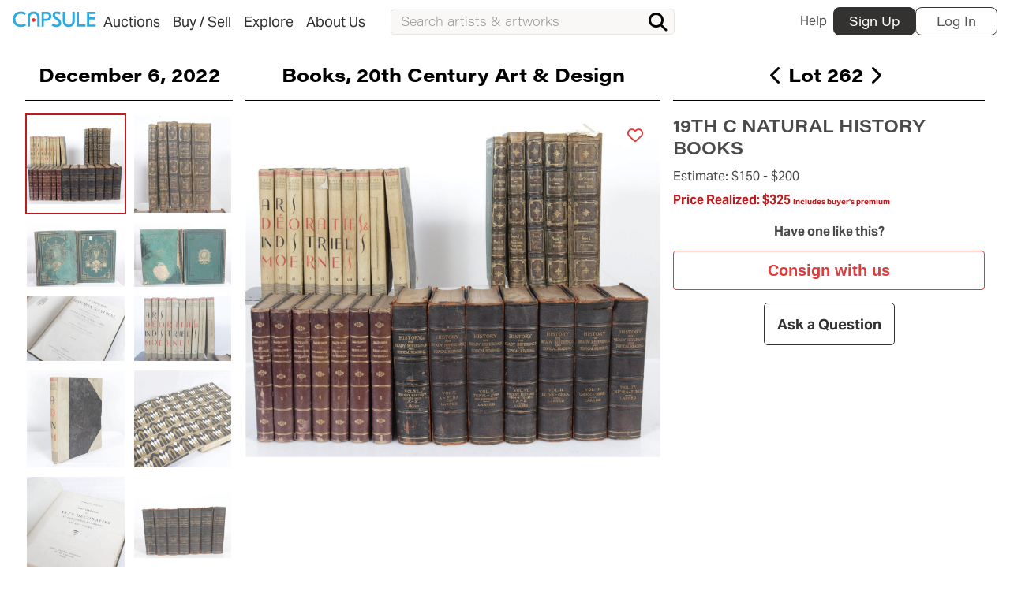

--- FILE ---
content_type: text/html; charset=UTF-8
request_url: https://www.capsuleauctions.com/auction/lots/19th_c_natural_history_books_115427
body_size: 17223
content:
<!DOCTYPE html>
<html>
    <head>
                <meta charset="utf-8" />


<script src="https://cdn.userway.org/widget.js" data-account="4DIY9QX3Qr"></script>


    <title>19th C Natural History Books - Capsule Auctions</title>

    <meta name="viewport" content="width=device-width, initial-scale=1" />
    <meta name="generator" content="OctoberCMS" />
    <link
        rel="icon"
        type="image/png"
        href="https://www.capsuleauctions.com/themes/capsule-3/assets/images/CAPFAV.png"
    />

    <meta property="og:site_name" content="Capsule Auctions"/>
    <link rel="me" href="https://twitter.com/capsulefineart">
    <meta name="twitter:creator" content="@capsulefineart">
    <meta name="twitter:site" content="@capsulefineart">




    <link rel="canonical" href="https://www.capsuleauctions.com/auction/lots/19th_c_natural_history_books_115427">

        <meta property='og:url' content='https://www.capsuleauctions.com/auction/lots/19th_c_natural_history_books_115427' />
    <meta name="twitter:card" content="summary">

        <meta property="og:image" content="https://assets.capsuleauctions.com/uploads/public/637/e9a/4c2/thumb_175948_400_0_0_0_auto.jpg">
    <meta name="twitter:image" content="https://assets.capsuleauctions.com/uploads/public/637/e9a/4c2/thumb_175948_400_0_0_0_auto.jpg">
    
    <!--
    <PageMap>
        <DataObject type="thumbnail">
        <Attribute name="src" value="https://assets.capsuleauctions.com/uploads/public/637/e9a/4c2/thumb_175948_400_0_0_0_auto.jpg"/>
        <Attribute name="width" value="400"/>
        </DataObject>
    </PageMap>
    -->




<!-- Google Tag Manager -->
<script>(function(w,d,s,l,i){w[l]=w[l]||[];w[l].push({'gtm.start':
        new Date().getTime(),event:'gtm.js'});var f=d.getElementsByTagName(s)[0],
        j=d.createElement(s),dl=l!='dataLayer'?'&l='+l:'';j.async=true;j.src=
        '//www.googletagmanager.com/gtm.js?id='+i+dl;f.parentNode.insertBefore(j,f);
})(window,document,'script','dataLayer',"GTM-WXZ5WPJ");</script>
<!-- End Google Tag Manager -->

<link rel="stylesheet" href="https://use.typekit.net/sgt1lto.css">
<link rel="stylesheet" href="https://www.capsuleauctions.com/themes/capsule-3/assets/dist/css/libs_combined.css?v=20251117151136" />
<link rel="stylesheet" href="https://www.capsuleauctions.com/themes/capsule-3/assets/dist/css/styles.css?v=20251117151136" />
<link rel="stylesheet" href="https://www.capsuleauctions.com/themes/capsule-3/assets/static/css/static_styles.css?v=20251117151136" />


<script src="https://www.capsuleauctions.com/combine/14dcc245b120327fcc33f785d755a36e-1759439542"></script>

<script src="/modules/system/assets/js/framework-extras.js"></script>
<link rel="stylesheet" property="stylesheet" href="/modules/system/assets/css/framework-extras.css">
    </head>
    <body
        id="pageid__lot"
        class="
            page--lot
            
        "
    >
        
        

        <!-- Header -->
        <header class="layout-header" id="layout-header">
            <div class="topbar" id="top-desktop-menu">

    <nav class="topbar__nav" role="navigation" aria-label="main navigation">
	<div class="topbar__mobile-menu-wrapper">
		<a
			role="button"
			class="topbar__burger js--open-mobile-menu"
			aria-label="menu"
			aria-expanded="false"
		>
			<span aria-hidden="true" class="topbar__burger-line"></span>
		</a>
	</div>

    <div class="topbar__logo-menu_wrapper" >
        <a class="topbar__logo" href="https://www.capsuleauctions.com">
            <img src="https://www.capsuleauctions.com/themes/capsule-3/assets/images/capsuleBlueLogo_2022.svg" alt="Capsule Auctions" class="topbar__logo-img">
        </a>

        <div class="topbar__menu">
            
			    
			<div
				class="
					topbar__menu-item
					js--desktop-menu-item
				"
			>
				<a
					class="
						topbar__menu-link
						unclickable
						
					"
					href="https://www.capsuleauctions.com/buy"
				>
					<span class="topbar__link-arrow">
						<i class="fa-solid  fa-sort-up"></i>
					</span>
					<span class="topbar__link-text">
						Auctions
					</span>
				</a>
			</div>

		
        
				    
			<div
				class="
					topbar__menu-item
					js--desktop-menu-item
				"
			>
				<a
					class="
						topbar__menu-link
						unclickable
						
					"
					href="https://www.capsuleauctions.com/sell"
				>
					<span class="topbar__link-arrow">
						<i class="fa-solid  fa-sort-up"></i>
					</span>
					<span class="topbar__link-text">
						Buy / Sell
					</span>
				</a>
			</div>

		
        
				    
			<div
				class="
					topbar__menu-item
					js--desktop-menu-item
				"
			>
				<a
					class="
						topbar__menu-link
						unclickable
						
					"
					href="/explore"
				>
					<span class="topbar__link-arrow">
						<i class="fa-solid  fa-sort-up"></i>
					</span>
					<span class="topbar__link-text">
						Explore
					</span>
				</a>
			</div>

		
        
				    
			<div
				class="
					topbar__menu-item
					js--desktop-menu-item
				"
			>
				<a
					class="
						topbar__menu-link
						
						
					"
					href="https://www.capsuleauctions.com/about-us/our-story"
				>
					<span class="topbar__link-arrow">
						<i class="fa-solid  fa-sort-up"></i>
					</span>
					<span class="topbar__link-text">
						About Us
					</span>
				</a>
			</div>

		
        
			
        </div>
    </div>

		

	<div class="topbar__search js--search-bar">
		<div class="search-input__wrapper">
    <form
        class="search-input__form"
        action="/search"
        data-component="global-search"
    >
        <div 
            x-data="autosuggest(`[data-global-search=suggestion]`, `search-suggest__wrapper--active`)"
            x-init="$store.globalSearch.query = null"
            class="search-input__input-wrapper"
        >
            <input id="global-search_input" placeholder="Search artists &amp; artworks" class="search-input__input" autocomplete="off" data-global-search="input" name="query" x-model.fill="$store.globalSearch.query" @blur="onInputBlur($event.relatedTarget)" @input.debounce.300ms="fetchResults()" type="text">

            <div 
                data-global-search="suggestion" 
                class="search-suggest__wrapper search-input__auto-suggestion"
            ></div>

            <button type="submit" class="search-input__submit" title="Search!">
                <span class="search-input__button-text">Search</span>
                <i class="search-input__button-icon fa fa-search" aria-hidden="false"></i>
            </button>
        </div>
    </form>
</div>	</div>

	<!-- Login/Register Buttons Desktop -->
	<div class="topbar__user-block">

  
    <a
      class="
        topbar__usermenu-help
      "
      href="/help/faq"
      title="Help"
    >
      Help
    </a>

    <a
      class="topbar__user-block-register register__modal-trigger-button"
      data-swal-template="#register-modal"
      title="Register"
      href="#register"
    >
      Sign Up
    </a>

    <a
      class="topbar__user-block-login signin__modal-trigger-button"
      title="Login"
      data-swal-template="#signin-modal"
      href="#login"
    >
      Log In
    </a>

    <a
      class="topbar__user-block-login-mobile topbar__mobile-user-toggle"
      title="Login"
      data-swal-template="#signin-modal"
      href="#login"
    >
      <img
        src="https://www.capsuleauctions.com/themes/capsule-3/assets/images/icons/enter.svg"
        alt="Enter icon"
        class="topbar__logo-img"
      >
    </a>

  
</div>
</nav>

<div class="mobile-menu topbar__mobile-menu-wrapper js--mobile-menu-panel">

    <div class="mobile-menu__top-row">
        <div class="mobile-menu__logo">
            <img src="https://www.capsuleauctions.com/themes/capsule-3/assets/images/capsuleLogoGray.svg" alt="Capsule Auctions" class="topbar__logo-img">
        </div>
        <div class="mobile-menu__back js--close-mobile-menu">
            <i class="fa fa-angle-left" aria-hidden="true"></i>
        </div>
    </div>

    <ul class="mobile-menu__list">
                    <li class="mobile-menu__item">
          
                      <a
              href="#"
              class="
                mobile-menu__link
                mobile-menu__link--submenu
                
              "
            >
              <span class="mobile-menu__link-text">Auctions</span>
              <span class="mobile-menu__link-submenu-icon"></span>
            </a>

            <div class="mobile-menu__submenu-container">
              <a href="#" class="mobile-menu__back-link" >
                <span class="mobile-menu__back-link-icon"></span>
                <span class="mobile-menu__back-link-text">Auctions</span>
              </a>

              
                
                                                    
                <ul class="mobile-menu__sublist">
                                                          <li class="mobile-menu__subitem">
                      <a
                        href="https://www.capsuleauctions.com/upcoming-auctions"
                        class="
                          mobile-menu__link
                          
                        "
                      >
                        <span class="mobile-menu__link-text">Upcoming Auctions</span>
                      </a>
                    </li>
                                                          <li class="mobile-menu__subitem">
                      <a
                        href="https://www.capsuleauctions.com/past-auctions"
                        class="
                          mobile-menu__link
                          
                        "
                      >
                        <span class="mobile-menu__link-text">Past Auctions</span>
                      </a>
                    </li>
                                                          <li class="mobile-menu__subitem">
                      <a
                        href="https://www.capsuleauctions.com/catalog-archive"
                        class="
                          mobile-menu__link
                          
                        "
                      >
                        <span class="mobile-menu__link-text">Print Catalogs</span>
                      </a>
                    </li>
                                                          <li class="mobile-menu__subitem">
                      <a
                        href="#login"
                        class="
                          mobile-menu__link
                          
                        "
                      >
                        <span class="mobile-menu__link-text">Log In</span>
                      </a>
                    </li>
                                                          <li class="mobile-menu__subitem">
                      <a
                        href="#signup"
                        class="
                          mobile-menu__link
                          
                        "
                      >
                        <span class="mobile-menu__link-text">Sign Up</span>
                      </a>
                    </li>
                                  </ul>
              
                
                                                    
                <ul class="mobile-menu__sublist">
                                  </ul>
                          </div>
          
                            </li>
              <li class="mobile-menu__item">
          
                      <a
              href="#"
              class="
                mobile-menu__link
                mobile-menu__link--submenu
                
              "
            >
              <span class="mobile-menu__link-text">Buy / Sell</span>
              <span class="mobile-menu__link-submenu-icon"></span>
            </a>

            <div class="mobile-menu__submenu-container">
              <a href="#" class="mobile-menu__back-link" >
                <span class="mobile-menu__back-link-icon"></span>
                <span class="mobile-menu__back-link-text">Buy / Sell</span>
              </a>

              
                                  <h4 class="mobile-menu__area-title">Buy</h4>
                
                                                    
                <ul class="mobile-menu__sublist">
                                                          <li class="mobile-menu__subitem">
                      <a
                        href="https://www.capsuleauctions.com/buy-sell/pickup-and-shipping"
                        class="
                          mobile-menu__link
                          
                        "
                      >
                        <span class="mobile-menu__link-text">Pickup and Shipping</span>
                      </a>
                    </li>
                                                          <li class="mobile-menu__subitem">
                      <a
                        href="https://www.capsuleauctions.com/buy-sell/payment"
                        class="
                          mobile-menu__link
                          
                        "
                      >
                        <span class="mobile-menu__link-text">Payment</span>
                      </a>
                    </li>
                                  </ul>
              
                                  <h4 class="mobile-menu__area-title">Sell</h4>
                
                                                    
                <ul class="mobile-menu__sublist">
                                                          <li class="mobile-menu__subitem">
                      <a
                        href="https://www.capsuleauctions.com/consign"
                        class="
                          mobile-menu__link
                          
                        "
                      >
                        <span class="mobile-menu__link-text">Consign With Us</span>
                      </a>
                    </li>
                                                          <li class="mobile-menu__subitem">
                      <a
                        href="https://www.capsuleauctions.com/estates"
                        class="
                          mobile-menu__link
                          
                        "
                      >
                        <span class="mobile-menu__link-text">Estate Solutions</span>
                      </a>
                    </li>
                                                          <li class="mobile-menu__subitem">
                      <a
                        href="https://www.capsuleauctions.com/first-fridays"
                        class="
                          mobile-menu__link
                          
                        "
                      >
                        <span class="mobile-menu__link-text">First Fridays</span>
                      </a>
                    </li>
                                  </ul>
              
                
                                                    
                <ul class="mobile-menu__sublist">
                                  </ul>
                          </div>
          
                            </li>
              <li class="mobile-menu__item">
          
                      <a
              href="#"
              class="
                mobile-menu__link
                mobile-menu__link--submenu
                
              "
            >
              <span class="mobile-menu__link-text">Explore</span>
              <span class="mobile-menu__link-submenu-icon"></span>
            </a>

            <div class="mobile-menu__submenu-container">
              <a href="#" class="mobile-menu__back-link" >
                <span class="mobile-menu__back-link-icon"></span>
                <span class="mobile-menu__back-link-text">Explore</span>
              </a>

              
                                  <h4 class="mobile-menu__area-title">Services</h4>
                
                                                    
                <ul class="mobile-menu__sublist">
                                                          <li class="mobile-menu__subitem">
                      <a
                        href="https://www.capsuleauctions.com/estates"
                        class="
                          mobile-menu__link
                          
                        "
                      >
                        <span class="mobile-menu__link-text">Trusts and Estates</span>
                      </a>
                    </li>
                                                          <li class="mobile-menu__subitem">
                      <a
                        href="https://www.capsuleauctions.com/first-fridays"
                        class="
                          mobile-menu__link
                          
                        "
                      >
                        <span class="mobile-menu__link-text">First Fridays</span>
                      </a>
                    </li>
                                  </ul>
              
                                  <h4 class="mobile-menu__area-title">Results</h4>
                
                                                    
                <ul class="mobile-menu__sublist">
                                                          <li class="mobile-menu__subitem">
                      <a
                        href="https://www.capsuleauctions.com/artists"
                        class="
                          mobile-menu__link
                          
                        "
                      >
                        <span class="mobile-menu__link-text">Artists Index</span>
                      </a>
                    </li>
                                                          <li class="mobile-menu__subitem">
                      <a
                        href="/past-auctions"
                        class="
                          mobile-menu__link
                          
                        "
                      >
                        <span class="mobile-menu__link-text">Auction Results</span>
                      </a>
                    </li>
                                  </ul>
              
                
                                                    
                <ul class="mobile-menu__sublist">
                                                          <li class="mobile-menu__subitem">
                      <a
                        href="https://www.capsuleauctions.com/estates"
                        class="
                          mobile-menu__link
                          
                        "
                      >
                        <span class="mobile-menu__link-text">Estate Solutions</span>
                      </a>
                    </li>
                                  </ul>
                          </div>
          
                            </li>
              <li class="mobile-menu__item">
          
                      <a
              href="#"
              class="
                mobile-menu__link
                mobile-menu__link--submenu
                
              "
            >
              <span class="mobile-menu__link-text">About Us</span>
              <span class="mobile-menu__link-submenu-icon"></span>
            </a>

            <div class="mobile-menu__submenu-container">
              <a href="#" class="mobile-menu__back-link" >
                <span class="mobile-menu__back-link-icon"></span>
                <span class="mobile-menu__back-link-text">About Us</span>
              </a>

              
                
                                                    
                <ul class="mobile-menu__sublist">
                                                          <li class="mobile-menu__subitem">
                      <a
                        href="https://www.capsuleauctions.com/about-us/our-story"
                        class="
                          mobile-menu__link
                          
                        "
                      >
                        <span class="mobile-menu__link-text">About Capsule</span>
                      </a>
                    </li>
                                                          <li class="mobile-menu__subitem">
                      <a
                        href="https://www.capsuleauctions.com/in_the_neighborhood"
                        class="
                          mobile-menu__link
                          
                        "
                      >
                        <span class="mobile-menu__link-text">In The Neighborhood</span>
                      </a>
                    </li>
                                                          <li class="mobile-menu__subitem">
                      <a
                        href="https://www.capsuleauctions.com/blog"
                        class="
                          mobile-menu__link
                          
                        "
                      >
                        <span class="mobile-menu__link-text">The Capsule Dispatch</span>
                      </a>
                    </li>
                                  </ul>
              
                
                                                    
                <ul class="mobile-menu__sublist">
                                                          <li class="mobile-menu__subitem">
                      <a
                        href="https://www.capsuleauctions.com/about-us/visit-us"
                        class="
                          mobile-menu__link
                          
                        "
                      >
                        <span class="mobile-menu__link-text">Visit Us</span>
                      </a>
                    </li>
                                  </ul>
                          </div>
          
                            </li>
          </ul>

    <div class="mobile-menu__bottom">
        <div class="flexgrid__row flexgrid__row--no-gut">
            <a href="https://www.facebook.com/capsulefineart/" class="mobile-menu__bottom-link" target="_blank">
                <img src="https://www.capsuleauctions.com/themes/capsule-3/assets/images/icons/facebook.svg" alt="Facebook Icon" class="mobile-menu__bottom-icon">
            </a>
            <a href="https://www.instagram.com/capsuleauctions/" class="mobile-menu__bottom-link" target="_blank">
                <img src="https://www.capsuleauctions.com/themes/capsule-3/assets/images/icons/instagram.svg" alt="Instagram Icon" class="mobile-menu__bottom-icon">
            </a>
            <a class="mobile-menu__button" href="#" data-swal-template="#contactus-modal">
                <span class="mobile-menu__button-text">Contact us</span>
                <img src="https://www.capsuleauctions.com/themes/capsule-3/assets/images/icons/chat.svg" alt="Talk to us Icon" class="mobile-menu__button-icon">
            </a>
        </div>
    </div>

</div>

<!-- Topmenu Desktop Subitems Dropdown Panel -->
<menu id="submenu-panel" class="submenu__wrapper">
      
      
                                
                          

<div
  class="
    submenu__group
    submenu__group--auctions
    submenu__group--default-multiple
    unclickable
  "
>

          <!-- Column menu item type (start) -->
                
              <div class="submenu__area  ">
      
        
                  
            
              
                <a
                  href="https://www.capsuleauctions.com/upcoming-auctions"
                  class="
                    submenu__link
                    
                    
                  "
                >
                  Upcoming Auctions
                </a>

              
            
                            
            
              
                <a
                  href="https://www.capsuleauctions.com/past-auctions"
                  class="
                    submenu__link
                    
                    
                  "
                >
                  Past Auctions
                </a>

              
            
                            
            
              
                <a
                  href="https://www.capsuleauctions.com/catalog-archive"
                  class="
                    submenu__link
                    
                    
                  "
                >
                  Print Catalogs
                </a>

              
            
                            
            
              
                <a
                  href="#login"
                  class="
                    submenu__link
                    
                    
                  "
                >
                  Log In
                </a>

              
            
                            
            
              
                <a
                  href="#signup"
                  class="
                    submenu__link
                    
                    
                  "
                >
                  Sign Up
                </a>

              
            
                  
              </div>
      
              <!-- Column menu item type (start) -->
                
              <div class="submenu__area submenu__area--partial-container  ">
      
        
                  
            
              
       <div
      class="
        submenu__richitem
        submenu__richitem--auctions
      "
    >
      <a
        class="submenu__link-top submenu__link-top--auctions"
        href="https://www.capsuleauctions.com/auction/winter-sale"
      >
        <span class="submenu__kicker">
                      Now Online
                  </span>

        <span class="submenu__link-top-title">
          The Luxury Sale
        </span>
      </a>

              <a class="submenu__image-link" href="https://www.capsuleauctions.com/auction/winter-sale">
          <figure class="submenu__richitem-container">
            <img
              class="submenu__richitem-image"
              src="https://assets.capsuleauctions.com/uploads/public/696/938/605/thumb_255261_400_0_0_0_auto.jpg"
              alt="Image for Auction in the menu The Luxury Sale"
              loading="lazy"
            >

            <figcaption
              class="submenu__richitem-caption"
            >
                              <span class="submenu__richitem-caption-title">
                  January 28, 2026
                </span>
                <span class="
                  submenu__richitem-caption-content
                  submenu__richitem-caption-content--auctions
                ">
                  11:00 AM
                </span>
                          </figcaption>
          </figure>
        </a>
          </div>
         <div
      class="
        submenu__richitem
        submenu__richitem--auctions
      "
    >
      <a
        class="submenu__link-top submenu__link-top--auctions"
        href="https://www.capsuleauctions.com/auction/american-european-spring26"
      >
        <span class="submenu__kicker">
                      Online Soon
                  </span>

        <span class="submenu__link-top-title">
          Fine Art and Antiques
        </span>
      </a>

              <a class="submenu__image-link" href="https://www.capsuleauctions.com/auction/american-european-spring26">
          <figure class="submenu__richitem-container">
            <img
              class="submenu__richitem-image"
              src="https://assets.capsuleauctions.com/uploads/public/696/93c/107/thumb_255263_400_0_0_0_auto.jpg"
              alt="Image for Auction in the menu Fine Art and Antiques"
              loading="lazy"
            >

            <figcaption
              class="submenu__richitem-caption"
            >
                              <span class="submenu__richitem-caption-title">
                  February 19, 2026
                </span>
                <span class="
                  submenu__richitem-caption-content
                  submenu__richitem-caption-content--auctions
                ">
                  11:00 AM
                </span>
                          </figcaption>
          </figure>
        </a>
          </div>
  

            
                  
              </div>
      
      </div>
      
      
                                
                                
                          

<div
  class="
    submenu__group
    submenu__group--buy-sell
    submenu__group--default-default-multiple
    unclickable
  "
>

          <!-- Column menu item type (start) -->
                
              <div class="submenu__area  ">
      
                    <h4 class="submenu__area-title">Buy</h4>
        
                  
            
              
                <a
                  href="https://www.capsuleauctions.com/buy-sell/pickup-and-shipping"
                  class="
                    submenu__link
                    
                    
                  "
                >
                  Pickup and Shipping
                </a>

              
            
                            
            
              
                <a
                  href="https://www.capsuleauctions.com/buy-sell/payment"
                  class="
                    submenu__link
                    
                    
                  "
                >
                  Payment
                </a>

              
            
                  
              </div>
      
              <!-- Column menu item type (start) -->
                
              <div class="submenu__area  ">
      
                    <h4 class="submenu__area-title">Sell</h4>
        
                  
            
              
                <a
                  href="https://www.capsuleauctions.com/consign"
                  class="
                    submenu__link
                    
                    
                  "
                >
                  Consign With Us
                </a>

              
            
                            
            
              
                <a
                  href="https://www.capsuleauctions.com/estates"
                  class="
                    submenu__link
                    
                    
                  "
                >
                  Estate Solutions
                </a>

              
            
                            
            
              
                <a
                  href="https://www.capsuleauctions.com/first-fridays"
                  class="
                    submenu__link
                    
                    
                  "
                >
                  First Fridays
                </a>

              
            
                  
              </div>
      
              <!-- Column menu item type (start) -->
                
              <div class="submenu__area submenu__area--partial-container  ">
      
        
                  
            
              
  <div
    class="
      submenu__richitem
      submenu__richitem--results
      submenu__richitem--col-3
    "
  >
          <a
        class="
          submenu__link-top
          submenu__link-top--results
        "
        href="https://www.capsuleauctions.com/auction/lots/edward_willis_redfield_woodland_brook__31"
      >
        Sold&nbsp;$168,750
      </a>
    
        
          <a
        href="https://www.capsuleauctions.com/auction/lots/edward_willis_redfield_woodland_brook__31"
        class="submenu__image-link"
      >
        <figure class="submenu__richitem-container">
          <img
            class="submenu__richitem-image"
            src="https://assets.capsuleauctions.com/uploads/public/65c/bed/b74/65cbedb7410d7911032170.jpg"
            alt="Image for Lot in the menu Woodland Brook"
            loading="lazy"
          >

          <figcaption class="submenu__richitem-caption">
                          <span class="submenu__richitem-caption-title">
                Edward Willis Redfield
              </span>
                        <span class="submenu__richitem-caption-content">
              Woodland Brook
            </span>
          </figcaption>
        </figure>
      </a>
      </div>
  <div
    class="
      submenu__richitem
      submenu__richitem--results
      submenu__richitem--col-3
    "
  >
          <a
        class="
          submenu__link-top
          submenu__link-top--results
        "
        href="https://www.capsuleauctions.com/auction/lots/leoncillo_leonardi_taglio_bianco"
      >
        Sold&nbsp;$168,750
      </a>
    
        
          <a
        href="https://www.capsuleauctions.com/auction/lots/leoncillo_leonardi_taglio_bianco"
        class="submenu__image-link"
      >
        <figure class="submenu__richitem-container">
          <img
            class="submenu__richitem-image"
            src="https://assets.capsuleauctions.com/uploads/public/65c/bee/4e3/65cbee4e34e30947504425.jpg"
            alt="Image for Lot in the menu Taglio Bianco"
            loading="lazy"
          >

          <figcaption class="submenu__richitem-caption">
                          <span class="submenu__richitem-caption-title">
                Leoncillo Leonardi
              </span>
                        <span class="submenu__richitem-caption-content">
              Taglio Bianco
            </span>
          </figcaption>
        </figure>
      </a>
      </div>
  <div
    class="
      submenu__richitem
      submenu__richitem--results
      submenu__richitem--col-3
    "
  >
          <a
        class="
          submenu__link-top
          submenu__link-top--results
        "
        href="https://www.capsuleauctions.com/auction/lots/jose_guerrero_azural_1987"
      >
        Sold&nbsp;$150,000
      </a>
    
        
          <a
        href="https://www.capsuleauctions.com/auction/lots/jose_guerrero_azural_1987"
        class="submenu__image-link"
      >
        <figure class="submenu__richitem-container">
          <img
            class="submenu__richitem-image"
            src="https://assets.capsuleauctions.com/uploads/public/65c/bee/7e3/65cbee7e313c6365871267.jpg"
            alt="Image for Lot in the menu Azural (1987)"
            loading="lazy"
          >

          <figcaption class="submenu__richitem-caption">
                          <span class="submenu__richitem-caption-title">
                José Guerrero
              </span>
                        <span class="submenu__richitem-caption-content">
              Azural (1987)
            </span>
          </figcaption>
        </figure>
      </a>
      </div>
  <div
    class="
      submenu__richitem
      submenu__richitem--results
      submenu__richitem--col-3
    "
  >
          <a
        class="
          submenu__link-top
          submenu__link-top--results
        "
        href="https://www.capsuleauctions.com/auction/lots/pietro-consagra-untitled"
      >
        Sold&nbsp;$109,375
      </a>
    
        
          <a
        href="https://www.capsuleauctions.com/auction/lots/pietro-consagra-untitled"
        class="submenu__image-link"
      >
        <figure class="submenu__richitem-container">
          <img
            class="submenu__richitem-image"
            src="https://assets.capsuleauctions.com/uploads/public/65c/bee/a76/65cbeea7660b8281362822.jpg"
            alt="Image for Lot in the menu Untitled"
            loading="lazy"
          >

          <figcaption class="submenu__richitem-caption">
                          <span class="submenu__richitem-caption-title">
                Pietro Consagra
              </span>
                        <span class="submenu__richitem-caption-content">
              Untitled
            </span>
          </figcaption>
        </figure>
      </a>
      </div>

            
                  
              </div>
      
      </div>
      
      
                                
                          

<div
  class="
    submenu__group
    submenu__group--about-us
    submenu__group--default-multiple
    
  "
>

          <!-- Column menu item type (start) -->
                
              <div class="submenu__area  ">
      
        
                  
            
              
                <a
                  href="https://www.capsuleauctions.com/about-us/our-story"
                  class="
                    submenu__link
                    
                    
                  "
                >
                  About Capsule
                </a>

              
            
                            
            
              
                <a
                  href="https://www.capsuleauctions.com/in_the_neighborhood"
                  class="
                    submenu__link
                    
                    
                  "
                >
                  In The Neighborhood
                </a>

              
            
                            
            
              
                <a
                  href="https://www.capsuleauctions.com/blog"
                  class="
                    submenu__link
                    
                    
                  "
                >
                  The Capsule Dispatch
                </a>

              
            
                  
              </div>
      
              <!-- Column menu item type (start) -->
                
              <div class="submenu__area  ">
      
        
                  
            
                              <a
                  class="
                    submenu__link-top
                    submenu__link-top--richitem
                  "
                  href="https://www.capsuleauctions.com/about-us/visit-us"
                >
                  <span class="submenu__link-top-title">
                    Visit Us
                  </span>

                                      <span
                      class="submenu__richitem-subtitle"
                      href="https://www.capsuleauctions.com/about-us/visit-us"
                    >
                      at our Chelsea Studio
                    </span>
                                  </a>

                <a
                  class="submenu__image-link"
                  href="https://www.capsuleauctions.com/about-us/visit-us"
                >
                  <figure class="submenu__richitem-container">

                                          <img
                        class="submenu__richitem-image"
                        src="https://assets.capsuleauctions.com/media/about/Capsule-Auctions-Chelsea_-ovkcokpfw2fkmff0o2f6avx71saqokvjgjufhjcjgs.jpg"
                        alt="Capsule Chelsea Studio"
                        loading="lazy"
                      >
                    
                    <figcaption class="submenu__richitem-caption">
                                              <span
                          class="submenu__richitem-caption-title"
                        >
                          508 West 26th Street, New York, NY 10001 
                        </span>
                      
                      <span
                        class="
                          submenu__richitem-caption-content
                          submenu__richitem-caption-content--"
                      >
                        Pick-Up Hours: Tuesday-Friday, 10:00-4:00PM
                      </span>
                    </figcaption>
                  </figure>
                </a>

              
            
                  
              </div>
      
      </div>
      
      
                                
                                
                          

<div
  class="
    submenu__group
    submenu__group--explore
    submenu__group--default-default-multiple
    unclickable
  "
>

          <!-- Column menu item type (start) -->
                
              <div class="submenu__area  ">
      
                    <h4 class="submenu__area-title">Services</h4>
        
                  
            
              
                <a
                  href="https://www.capsuleauctions.com/estates"
                  class="
                    submenu__link
                    
                    
                  "
                >
                  Trusts and Estates
                </a>

              
            
                            
            
              
                <a
                  href="https://www.capsuleauctions.com/first-fridays"
                  class="
                    submenu__link
                    
                    
                  "
                >
                  First Fridays
                </a>

              
            
                  
              </div>
      
              <!-- Column menu item type (start) -->
                
              <div class="submenu__area  ">
      
                    <h4 class="submenu__area-title">Results</h4>
        
                  
            
              
                <a
                  href="https://www.capsuleauctions.com/artists"
                  class="
                    submenu__link
                    
                    
                  "
                >
                  Artists Index
                </a>

              
            
                                                                
            
              
                <a
                  href="/past-auctions"
                  class="
                    submenu__link
                    
                    
                  "
                >
                  Auction Results
                </a>

              
            
                  
              </div>
      
              <!-- Column menu item type (start) -->
                
              <div class="submenu__area  ">
      
        
                  
            
                              <a
                  class="
                    submenu__link-top
                    submenu__link-top--richitem
                  "
                  href="https://www.capsuleauctions.com/estates"
                >
                  <span class="submenu__link-top-title">
                    Estate Solutions
                  </span>

                                  </a>

                <a
                  class="submenu__image-link"
                  href="https://www.capsuleauctions.com/estates"
                >
                  <figure class="submenu__richitem-container">

                                          <img
                        class="submenu__richitem-image"
                        src="https://assets.capsuleauctions.com/media/Capsule_Litchfield_Estate_hero_.jpg"
                        alt=""
                        loading="lazy"
                      >
                    
                    <figcaption class="submenu__richitem-caption">
                                              <span
                          class="submenu__richitem-caption-title"
                        >
                          Settling an estate?
                        </span>
                      
                      <span
                        class="
                          submenu__richitem-caption-content
                          submenu__richitem-caption-content--"
                      >
                        
                      </span>
                    </figcaption>
                  </figure>
                </a>

              
            
                  
              </div>
      
      </div>
  </menu>
<div class="bottom-menu">
  <a
          href="#"
      data-swal-template="#signin-modal"
        title="Your Account"
    class="
      bottom-menu__item bottom-menu__item-user
      
    "
  >
    <i class="fa fa-user-circle bottom-menu__item-icon"></i>
    <span class="bottom-menu__item-label">My capsule</span>
  </a>

  <a
    href="#"
    title="Search"
    class="bottom-menu__item bottom-menu__item-search js--search-bar-trigger "
  >
    <i class="fa fa-search bottom-menu__item-icon "></i>
    <span class="bottom-menu__item-label">Search</span>
  </a>

  <a
          href="#"
      data-swal-template="#signin-modal"
        title="Your favorites"
    class="bottom-menu__item bottom-menu__item-favorites "
  >
    <i class="fa fa-heart bottom-menu__item-icon "></i>
    <span class="bottom-menu__item-label">My Favorites</span>
  </a>

  <a
          href="#"
      data-swal-template="#signin-modal"
    
    title="Your Bids"
    class="bottom-menu__item bottom-menu__item-bids "
  >
    <i class="fa fa-gavel bottom-menu__item-icon "></i>
    <span class="bottom-menu__item-label">My Bids</span>
  </a>

  <a
    href="https://www.capsuleauctions.com"
    title="Home"
    class="bottom-menu__item bottom-menu__item-home "
  >
    <img src="https://www.capsuleauctions.com/themes/capsule-3/assets/images/icons/capsule-blue-logo.svg" alt="Capsule Logo">
    <span class="bottom-menu__item-label">Home</span>
  </a>
</div>
</div>        </header>

                                            
        <!-- Content -->
        <section class="section p-0" id="layout-content">

            
            
            
<input type="hidden" data-search-favorites="true">




<!-- banner area  -->



  



<!-- banner area lot-upcoming-top -->









<div
  id="product"
  class="
    product
    bx--toc__observable
    bx--toc__observable-anchor
  "
  data-lotid="31749"
  data-request-data="lotId: 31749"
>
  <div class="product__header">
    <div class="product__sale-date">
      <a href="https://www.capsuleauctions.com/auction/LCA-books-20th-c-art-and-design" class="product__sale-date-link">
        December 6, 2022
      </a>
    </div>

    <div class="product__sale-info">
      <a href="https://www.capsuleauctions.com/auction/LCA-books-20th-c-art-and-design" class="product__sale-info-link">
        <span class="product__sale-info-link-text">Books, 20th Century Art & Design</span>
        <i class="fa-solid fa-chevron-left product__back-icon"></i>
      </a>
    </div>

    <div class="product__sale-lot-info" id="prev-next-nav" data-lot-id="31749">
            <span class="product__lot-number">
  Lot 262
</span>    </div>

    <div class="product__thumbs">
            

  <ol
    class="
      gallery-thumbnails
      slides
    "
    id="singleLot__thumbs--nav"
  >
            <li
    class="
      gallery-thumbnails__item
    "
    data-index="0"
  >
    <a
      href="#pic-1"
      class="
        gallery-thumbnails__link
      "
    >
      <img
        loading="lazy"
        class="
          gallery-thumbnails__image
        "
        src="https://assets.capsuleauctions.com/uploads/public/637/e9a/4c2/thumb_175948_400_0_0_0_auto.jpg"
        alt="19th C Natural History Books"
      >
    </a>
  </li>

            <li
    class="
      gallery-thumbnails__item
    "
    data-index="1"
  >
    <a
      href="#pic-2"
      class="
        gallery-thumbnails__link
      "
    >
      <img
        loading="lazy"
        class="
          gallery-thumbnails__image
        "
        src="https://assets.capsuleauctions.com/uploads/public/637/e9a/4c3/thumb_175949_400_0_0_0_auto.jpg"
        alt="19th C Natural History Books"
      >
    </a>
  </li>

            <li
    class="
      gallery-thumbnails__item
    "
    data-index="2"
  >
    <a
      href="#pic-3"
      class="
        gallery-thumbnails__link
      "
    >
      <img
        loading="lazy"
        class="
          gallery-thumbnails__image
        "
        src="https://assets.capsuleauctions.com/uploads/public/637/e9a/4bb/thumb_175946_400_0_0_0_auto.jpg"
        alt="19th C Natural History Books"
      >
    </a>
  </li>

            <li
    class="
      gallery-thumbnails__item
    "
    data-index="3"
  >
    <a
      href="#pic-4"
      class="
        gallery-thumbnails__link
      "
    >
      <img
        loading="lazy"
        class="
          gallery-thumbnails__image
        "
        src="https://assets.capsuleauctions.com/uploads/public/637/e9a/4bd/thumb_175947_400_0_0_0_auto.jpg"
        alt="19th C Natural History Books"
      >
    </a>
  </li>

            <li
    class="
      gallery-thumbnails__item
    "
    data-index="4"
  >
    <a
      href="#pic-5"
      class="
        gallery-thumbnails__link
      "
    >
      <img
        loading="lazy"
        class="
          gallery-thumbnails__image
        "
        src="https://assets.capsuleauctions.com/uploads/public/637/e9a/4d7/thumb_175950_400_0_0_0_auto.jpg"
        alt="19th C Natural History Books"
      >
    </a>
  </li>

            <li
    class="
      gallery-thumbnails__item
    "
    data-index="5"
  >
    <a
      href="#pic-6"
      class="
        gallery-thumbnails__link
      "
    >
      <img
        loading="lazy"
        class="
          gallery-thumbnails__image
        "
        src="https://assets.capsuleauctions.com/uploads/public/637/e9a/4e7/thumb_175953_400_0_0_0_auto.jpg"
        alt="19th C Natural History Books"
      >
    </a>
  </li>

            <li
    class="
      gallery-thumbnails__item
    "
    data-index="6"
  >
    <a
      href="#pic-7"
      class="
        gallery-thumbnails__link
      "
    >
      <img
        loading="lazy"
        class="
          gallery-thumbnails__image
        "
        src="https://assets.capsuleauctions.com/uploads/public/637/e9a/4d8/thumb_175951_400_0_0_0_auto.jpg"
        alt="19th C Natural History Books"
      >
    </a>
  </li>

            <li
    class="
      gallery-thumbnails__item
    "
    data-index="7"
  >
    <a
      href="#pic-8"
      class="
        gallery-thumbnails__link
      "
    >
      <img
        loading="lazy"
        class="
          gallery-thumbnails__image
        "
        src="https://assets.capsuleauctions.com/uploads/public/637/e9a/4da/thumb_175952_400_0_0_0_auto.jpg"
        alt="19th C Natural History Books"
      >
    </a>
  </li>

            <li
    class="
      gallery-thumbnails__item
    "
    data-index="8"
  >
    <a
      href="#pic-9"
      class="
        gallery-thumbnails__link
      "
    >
      <img
        loading="lazy"
        class="
          gallery-thumbnails__image
        "
        src="https://assets.capsuleauctions.com/uploads/public/637/e9a/4ec/thumb_175954_400_0_0_0_auto.jpg"
        alt="19th C Natural History Books"
      >
    </a>
  </li>

            <li
    class="
      gallery-thumbnails__item
    "
    data-index="9"
  >
    <a
      href="#pic-10"
      class="
        gallery-thumbnails__link
      "
    >
      <img
        loading="lazy"
        class="
          gallery-thumbnails__image
        "
        src="https://assets.capsuleauctions.com/uploads/public/637/e9a/4f0/thumb_175955_400_0_0_0_auto.jpg"
        alt="19th C Natural History Books"
      >
    </a>
  </li>

    
      </ol>

    </div>

    <div class="product__gallery">
            
<div
  class="
    singleLot__gallery-wrapper
    gallery__wrapper
    flexslider
  "
  id="singleLot__gallery--nav"
>

    <div class="singleLot__favorite-lot-page">
    
<span class="
        lotinfo__favorite
        favorite
        favorite-lot-31749
    ">

    <button
        class="favorite__button"
        data-swal-template="#signin-modal"
    >
        <i class="favorite__icon fa-regular fa-heart" aria-hidden="true"></i>
    </button>
</span>
  </div>
      <ol
      class="singleLot__gallery slides"
      itemscope
      itemtype="http://schema.org/ImageGallery"
    >
              <li
          class="singleLot__gallery--item"
          id="pic-1"
          data-index="0"
        >
          <figure
            class="singleLot__gallery-image-container gallery__image-container"
            itemprop="associatedMedia"
            itemscope
            itemtype="http://schema.org/ImageObject"
          >
            <a
              class="singleLot__gallery-image-link"
              href="https://assets.capsuleauctions.com/uploads/public/637/e9a/4c2/thumb_175948_2000_0_0_0_auto.jpg"
              itemprop="contentUrl"

                              data-width="1600"
                data-height="1338"
                          >
              <img
                class="singleLot__gallery--image"
                                                src="https://assets.capsuleauctions.com/uploads/public/637/e9a/4c2/thumb_175948_800_0_0_0_auto.jpg"
                itemprop="thumbnail"
                alt="19th C Natural History Books"
              >
            </a>
          </figure>
        </li>
              <li
          class="singleLot__gallery--item"
          id="pic-2"
          data-index="1"
        >
          <figure
            class="singleLot__gallery-image-container gallery__image-container"
            itemprop="associatedMedia"
            itemscope
            itemtype="http://schema.org/ImageObject"
          >
            <a
              class="singleLot__gallery-image-link"
              href="https://assets.capsuleauctions.com/uploads/public/637/e9a/4c3/thumb_175949_2000_0_0_0_auto.jpg"
              itemprop="contentUrl"

                              data-width="1600"
                data-height="1600"
                          >
              <img
                class="singleLot__gallery--image"
                                                src="https://assets.capsuleauctions.com/uploads/public/637/e9a/4c3/thumb_175949_800_0_0_0_auto.jpg"
                itemprop="thumbnail"
                alt="19th C Natural History Books"
              >
            </a>
          </figure>
        </li>
              <li
          class="singleLot__gallery--item"
          id="pic-3"
          data-index="2"
        >
          <figure
            class="singleLot__gallery-image-container gallery__image-container"
            itemprop="associatedMedia"
            itemscope
            itemtype="http://schema.org/ImageObject"
          >
            <a
              class="singleLot__gallery-image-link"
              href="https://assets.capsuleauctions.com/uploads/public/637/e9a/4bb/thumb_175946_2000_0_0_0_auto.jpg"
              itemprop="contentUrl"

                              data-width="1600"
                data-height="1066"
                          >
              <img
                class="singleLot__gallery--image"
                                                src="https://assets.capsuleauctions.com/uploads/public/637/e9a/4bb/thumb_175946_800_0_0_0_auto.jpg"
                itemprop="thumbnail"
                alt="19th C Natural History Books"
              >
            </a>
          </figure>
        </li>
              <li
          class="singleLot__gallery--item"
          id="pic-4"
          data-index="3"
        >
          <figure
            class="singleLot__gallery-image-container gallery__image-container"
            itemprop="associatedMedia"
            itemscope
            itemtype="http://schema.org/ImageObject"
          >
            <a
              class="singleLot__gallery-image-link"
              href="https://assets.capsuleauctions.com/uploads/public/637/e9a/4bd/thumb_175947_2000_0_0_0_auto.jpg"
              itemprop="contentUrl"

                              data-width="1600"
                data-height="1066"
                          >
              <img
                class="singleLot__gallery--image"
                                                src="https://assets.capsuleauctions.com/uploads/public/637/e9a/4bd/thumb_175947_800_0_0_0_auto.jpg"
                itemprop="thumbnail"
                alt="19th C Natural History Books"
              >
            </a>
          </figure>
        </li>
              <li
          class="singleLot__gallery--item"
          id="pic-5"
          data-index="4"
        >
          <figure
            class="singleLot__gallery-image-container gallery__image-container"
            itemprop="associatedMedia"
            itemscope
            itemtype="http://schema.org/ImageObject"
          >
            <a
              class="singleLot__gallery-image-link"
              href="https://assets.capsuleauctions.com/uploads/public/637/e9a/4d7/thumb_175950_2000_0_0_0_auto.jpg"
              itemprop="contentUrl"

                              data-width="1600"
                data-height="1066"
                          >
              <img
                class="singleLot__gallery--image"
                                                src="https://assets.capsuleauctions.com/uploads/public/637/e9a/4d7/thumb_175950_800_0_0_0_auto.jpg"
                itemprop="thumbnail"
                alt="19th C Natural History Books"
              >
            </a>
          </figure>
        </li>
              <li
          class="singleLot__gallery--item"
          id="pic-6"
          data-index="5"
        >
          <figure
            class="singleLot__gallery-image-container gallery__image-container"
            itemprop="associatedMedia"
            itemscope
            itemtype="http://schema.org/ImageObject"
          >
            <a
              class="singleLot__gallery-image-link"
              href="https://assets.capsuleauctions.com/uploads/public/637/e9a/4e7/thumb_175953_2000_0_0_0_auto.jpg"
              itemprop="contentUrl"

                              data-width="1600"
                data-height="1066"
                          >
              <img
                class="singleLot__gallery--image"
                                                src="https://assets.capsuleauctions.com/uploads/public/637/e9a/4e7/thumb_175953_800_0_0_0_auto.jpg"
                itemprop="thumbnail"
                alt="19th C Natural History Books"
              >
            </a>
          </figure>
        </li>
              <li
          class="singleLot__gallery--item"
          id="pic-7"
          data-index="6"
        >
          <figure
            class="singleLot__gallery-image-container gallery__image-container"
            itemprop="associatedMedia"
            itemscope
            itemtype="http://schema.org/ImageObject"
          >
            <a
              class="singleLot__gallery-image-link"
              href="https://assets.capsuleauctions.com/uploads/public/637/e9a/4d8/thumb_175951_2000_0_0_0_auto.jpg"
              itemprop="contentUrl"

                              data-width="1600"
                data-height="1600"
                          >
              <img
                class="singleLot__gallery--image"
                                                src="https://assets.capsuleauctions.com/uploads/public/637/e9a/4d8/thumb_175951_800_0_0_0_auto.jpg"
                itemprop="thumbnail"
                alt="19th C Natural History Books"
              >
            </a>
          </figure>
        </li>
              <li
          class="singleLot__gallery--item"
          id="pic-8"
          data-index="7"
        >
          <figure
            class="singleLot__gallery-image-container gallery__image-container"
            itemprop="associatedMedia"
            itemscope
            itemtype="http://schema.org/ImageObject"
          >
            <a
              class="singleLot__gallery-image-link"
              href="https://assets.capsuleauctions.com/uploads/public/637/e9a/4da/thumb_175952_2000_0_0_0_auto.jpg"
              itemprop="contentUrl"

                              data-width="1600"
                data-height="1600"
                          >
              <img
                class="singleLot__gallery--image"
                                                src="https://assets.capsuleauctions.com/uploads/public/637/e9a/4da/thumb_175952_800_0_0_0_auto.jpg"
                itemprop="thumbnail"
                alt="19th C Natural History Books"
              >
            </a>
          </figure>
        </li>
              <li
          class="singleLot__gallery--item"
          id="pic-9"
          data-index="8"
        >
          <figure
            class="singleLot__gallery-image-container gallery__image-container"
            itemprop="associatedMedia"
            itemscope
            itemtype="http://schema.org/ImageObject"
          >
            <a
              class="singleLot__gallery-image-link"
              href="https://assets.capsuleauctions.com/uploads/public/637/e9a/4ec/thumb_175954_2000_0_0_0_auto.jpg"
              itemprop="contentUrl"

                              data-width="1600"
                data-height="1600"
                          >
              <img
                class="singleLot__gallery--image"
                                                src="https://assets.capsuleauctions.com/uploads/public/637/e9a/4ec/thumb_175954_800_0_0_0_auto.jpg"
                itemprop="thumbnail"
                alt="19th C Natural History Books"
              >
            </a>
          </figure>
        </li>
              <li
          class="singleLot__gallery--item"
          id="pic-10"
          data-index="9"
        >
          <figure
            class="singleLot__gallery-image-container gallery__image-container"
            itemprop="associatedMedia"
            itemscope
            itemtype="http://schema.org/ImageObject"
          >
            <a
              class="singleLot__gallery-image-link"
              href="https://assets.capsuleauctions.com/uploads/public/637/e9a/4f0/thumb_175955_2000_0_0_0_auto.jpg"
              itemprop="contentUrl"

                              data-width="1600"
                data-height="1066"
                          >
              <img
                class="singleLot__gallery--image"
                                                src="https://assets.capsuleauctions.com/uploads/public/637/e9a/4f0/thumb_175955_800_0_0_0_auto.jpg"
                itemprop="thumbnail"
                alt="19th C Natural History Books"
              >
            </a>
          </figure>
        </li>
      
          </ol>
  </div>    </div>

    <div class="product__info context-artist">
                  <div class="lot2025-title">

    
    
    
    <h1
        class="
            lot2025-title__title
            lot2025-title__title--no-artist
        "
    >
        <span class="lot2025-title__work-title">19th C Natural History Books</span>

            </h1>
</div>
      <p class="lotInfo__bid--range">
  	<span class="lotInfo__bid-range">
      Estimate: 
    </span>
    <span class="lotInfo__bid-range lot-range__low">
      $150 - 
    </span>
    <span class="lotInfo__bid-range lot-range__high">
      $200
    </span>
  </p>

      

    <p class="lot-sold-price">
        <span class="lot-sold-price__text">Price Realized:</span>
        <span class="lot-sold-price__value">$325</span>
        <span class="lot-sold-price__bp">Includes buyer's premium</span>
    </p>

<div class="singleLot__action has-text-centered mb-4">
  <div class="singleLot__action--button singleLot__action-consign">
    <p class="has-text-weight-bold pb-3">
      Have one like this?
    </p>
    <button 
      class="button capBtn has-text-weight-bold is-fullwidth is-size-5" 
      data-swal-template="#general-consign-modal"
    >
      Consign with us
    </button>
  </div>
</div>
      <div class="ask-question">
  <a class="ask-question__button" data-swal-template="#lot-question-modal">
    Ask a Question
  </a>
</div>

<template id="lot-question-modal">
  <swal-param
    name="customClass"
    value='{
      "popup": "modal__question-popup",
      "htmlContainer": "modal__question-wrapper",
      "title": "modal__title",
      "image": "modal__logo",
      "closeButton": "modal__close-button"
    }'
  />

  <swal-image
    src="https://www.capsuleauctions.com/themes/capsule-3/assets/images/capsulelogo.svg"
    alt="Capsule Auctions"
    width="107"
    height="23"
  ></swal-image>

  <swal-title>
    Ask a question
  </swal-title>

  
  <swal-html>
    <div class="modal__subtitle">subtitle</div>

    <div class="form">
  <form data-request="lotQuestionForm::onFormSubmit" data-request-validate>
  <input name="_token" type="hidden" value="Swm6WKnn6yf5xTcoytSFpyAZKCLnBuVmSBpg1VIq">

    
<div
  class="
    lot-short-card
    lot-short-card--question
    bid-modal__lot-info
  "
>
  <figure class="lot-short-card__image-container">
            <img
        src="https://www.capsuleauctions.com/resize/9d791fa95be542d703dd248ff2cbd330-1"
        alt="Image for Lot 19th C Natural History Books"
        class="lot-short-card__image"
    />
  </figure>
  <div class="lot-short-card__info">
    <div class="lot-short-card__lot-number">Lot 262</div>

          <div class="lot-short-card__title"></div>
    
          <div class="lot-short-card__estimates">
        <span class="lot-short-card__estimate-label">Estimate:</span>
        <span class="lot-short-card__estimate-values">$150 - $200</span>
      </div>
    
  </div>
</div>
    <div id="lotQuestionForm_forms_flash" class="common-modal__errors"></div>

    <div class="form__input-wrapper">
      <input
        type="text"
        id="name"
        name="name"
        class="form__input-gray"
        placeholder="Name"
        
      >
      <div class="form__validation-message" data-validate-for="name"></div>
    </div>

    <div class="form__input-wrapper">
      <input
        type="text"
        id="email"
        name="email"
        class="form__input-gray"
        placeholder="Email"
        
      >
      <div class="form__validation-message" data-validate-for="email"></div>
    </div>

    <div class="form__input-wrapper">
      <input
        type="text"
        id="phone_number"
        name="phone_number"
        class="form__input-gray"
        placeholder="Phone Number (optional)"
        
      >
      <div class="form__validation-message" data-validate-for="phone_number"></div>
    </div>

    <div class="form__input-wrapper">
      <textarea
        id="question"
        name="question"
        class="form__textarea"
        rows="6"
        placeholder="Ask your question"
      ></textarea>
      <div class="form__validation-message" data-validate-for="question"></div>
    </div>


    <div class="field">
      
    <div id="lotQuestionForm" class="g-recaptcha" data-sitekey="6Lc43sMgAAAAAMS2VMQmqVu0E6ZkAIcT0wT5x0kz" data-theme="light" data-type="image" data-size="normal"></div>
      <div class="form__validation-message" data-validate-for="g-recaptcha-response"></div>
    </div>

    <input type="hidden" id="lotId" name="lotId" value="31749">
    <input type="hidden" id="lotNumber" name="lotNumber" value="262">
    <input type="hidden" id="lotTitle" name="lotTitle" value="19th C Natural History Books">
    <input type="hidden" id="lotUrl" name="lotUrl" value="https://www.capsuleauctions.com/auction/lots/19th_c_natural_history_books_115427">
    <input type="hidden" id="auctionId" name="auctionId" value="198">
    <input type="hidden" id="partnerId" name="partnerId" value="3">
    <input type="hidden" id="partner" name="partner" value="Litchfield">
    
    <div class="form__input-wrapper">
      <button
        id="lotQuestionFormSubmitButton"
        type="submit"
        class="form__submit"
      >
        Ask a question
      </button>
    </div>
  </form>
</div>  </swal-html>
</template>
    </div>
  </div>

  <div class="product__secondary">
    <div class="product-info-area__sidebar">
      
<div class="bx--toc" data-boxes-container="">
	<div class="bx--toc__header">
		<h4 class="bx--toc__title">
			<span class="bx--toc__title-prefix">Page navigation</span>
			<span class="bx--toc__title-lot">Lot 262 </span>
			<span class="bx--toc__title-text"></span>
		</h4>

		<a href="#" class="bx--toc__toggler" data-toggle-target="#pageToc"></a>
	</div>

	<ul class="bx--toc__list" id="pageToc">
		<li class="bx--toc__item bx--toc__item--active">
			<a
				class="bx--toc__link"
				href="#product"
				target=""
			>
				Photos &amp; Bid
			</a>
		</li>
		<li
			class="bx--toc__item"
		>
			<a
				class="bx--toc__link"
				href="#toc__secondary-title"
				target=""
			>
				Details
			</a>
		</li>
		
		
		
		
				<li
			class="
			bx--toc__item
		  "
		>
			<a
				class="bx--toc__link"
				href="#toc__auction-nav"
				target=""
			>
				Auction Navigation
			</a>
		</li>
	</ul>
</div>    </div>

    <div class="product-info-area__content">
      <div class="product__secondary-content">
        <div id="toc__secondary-title"
    class="
        lot2025-content-title__container
        bx--toc__observable
        bx--toc__observable-anchor
    "
>
    

<div class="lot2025-content-title">

    
            <div class="lot2025-content-title__lot-number">
            Lot 262
        </div>
    
    
    <div
        class="
            lot2025-content-title__title
            lot2025-content-title__title--no-artist
        "
    >
        <span class="lot2025-content-title__work-title">19th C Natural History Books</span>

            </div>
</div>
</div>

<dl class="lot2025-details">
            <dt 
            id="toc__lot-description"
            class="lot2025-details__title lot2025-details__title--description"
        >
            Description
        </dt>
        <dd class="lot2025-details__content lot2025-details__content--description"><p>This partner lot is presented and sold by Litchfield Auctions, and ships from 425 Bantam Rd, Litchfield Connecticut</p> <hr>-5 Vols La Creacion Historia Natural, 1873-7 Vols Malte-Brun, E. Cortambert, 1862-7 Vols Arts Decoratives10 Vols French History Reference, J.N. Larned, 1901 <br>Dimensions: 10" x 13.5" <br>Provenance: Property from the Personal Collection of Seymour Stein.</dd>
    
    
        
        
        
    

    </dl>




 
<dl
  class="
    lot2025-accordion__list
    lot2025-accordion--loose-mode
  "
>
  
      
      
      
      
      
      
      </dl>      </div>

                </div>

    
    <div class="product-info-area__right-area">
      <div class="specialist">
    <h5 class="specialist__title">Contact Information</h5>

    <div class="specialist-card">
        <div class="specialist-card__wrapper">
            <span class="specialist-card__name">Becky Sue</span>
            <span class="specialist-card__description">Expert Specialist</span>
            <img src="/themes/capsule-3/assets/rounded.png" alt="Photo" class="specialist-card__image" />
            <a href="mailto:info@capsuleauctions.com" class="specialist-card__email">info@capsuleauctions.com</a>
            <a href="tel:+1234567890" class="specialist-card__phone">+1 (234) 567-890</a>
        </div>
        
    </div>

</div>    </div>
  </div>

  <div
    id="toc__auction-nav"
    class="product__auction-navigation bx--toc__observable bx--toc__observable-anchor"
  >
    <!-- Bottom Neighbour Lots List -->

<div class="singleLot__lots-nav" id="lotpage-lots-list" data-lot-id="31749">
  <div class="singleLot__lots-nav-header">
    <h3 class="singleLot__lots-nav-title">
      <span class="singleLot__lots-nav-title-text">
        <span class="singleLot__lots-nav-title-text-prefix">
          Other works from
        </span>
        <span class="singleLot__lots-nav-title-text-title">
          Books, 20th Century Art &amp; Design
        </span>
      </span>

      <small class="singleLot__lots-nav-title-date">
                
          <span class="singleLot__lots-nav-title-date-text">
            December 6, 2022
          </span>
          <span class="singleLot__lots-nav-title-date-comment">
            (sale completed)
          </span>
        
              </small>
    </h3>

      </div>

  <ol class="auction-highlights__items lots lots--highlights">
    
    
  </ol>


  </div>
<!-- Bottom Neighbour Lots List (end) -->  </div>
</div>


<!-- banner area lot-upcoming-bottom -->
  


<!-- banner area  -->

<!-- Photowipe Root code -->
<!-- Root element of PhotoSwipe. Must have class pswp. -->
<div class="pswp" tabindex="-1" role="dialog" aria-hidden="true">

    <!-- Background of PhotoSwipe. 
         It's a separate element as animating opacity is faster than rgba(). -->
    <div class="pswp__bg"></div>

    <!-- Slides wrapper with overflow:hidden. -->
    <div class="pswp__scroll-wrap">

        <!-- Container that holds slides. 
            PhotoSwipe keeps only 3 of them in the DOM to save memory.
            Don't modify these 3 pswp__item elements, data is added later on. -->
        <div class="pswp__container">
            <div class="pswp__item"></div>
            <div class="pswp__item"></div>
            <div class="pswp__item"></div>
        </div>

        <!-- Default (PhotoSwipeUI_Default) interface on top of sliding area. Can be changed. -->
        <div class="pswp__ui pswp__ui--hidden">

            <div class="pswp__top-bar">

                <!--  Controls are self-explanatory. Order can be changed. -->

                <div class="pswp__counter"></div>

                <button class="pswp__button pswp__button--close" title="Close (Esc)"></button>

                <button class="pswp__button pswp__button--share" title="Share"></button>

                <button class="pswp__button pswp__button--fs" title="Toggle fullscreen"></button>

                <button class="pswp__button pswp__button--zoom" title="Zoom in/out"></button>

                <!-- Preloader demo https://codepen.io/dimsemenov/pen/yyBWoR -->
                <!-- element will get class pswp__preloader--active when preloader is running -->
                <div class="pswp__preloader">
                    <div class="pswp__preloader__icn">
                      <div class="pswp__preloader__cut">
                        <div class="pswp__preloader__donut"></div>
                      </div>
                    </div>
                </div>
            </div>

            <div class="pswp__share-modal pswp__share-modal--hidden pswp__single-tap">
                <div class="pswp__share-tooltip"></div> 
            </div>

            <button class="pswp__button pswp__button--arrow--left" title="Previous (arrow left)">
            </button>

            <button class="pswp__button pswp__button--arrow--right" title="Next (arrow right)">
            </button>

            <div class="pswp__caption">
                <div class="pswp__caption__center"></div>
            </div>
        </div>
    </div>
</div>
        </section>


        <footer class="footer" id="layout-footer">
            <div class="footer__row">
  <div class="footer__contacts-wrapper">
    <div class="footer__contacts-logo-wrapper">
      
      <div class="footer__contacts">
                  508 West 26th Street Studio 4G, New York, NY 10001<br>
          Pickup Hours: Monday-Friday, 10:30- 4:30PM<br>
                          <a class="footer__contacts-link footer__contacts-link--phone" href="tel:+12123532277">
            +1 (212) 353-2277
          </a><br>
                          <a class="footer__contacts-link footer__contacts-link--email" href="mailto:admin@capsuleauctions.com">
            admin@capsuleauctions.com
          </a>
              </div>

      
              <div class="footer__social-icons">
                      <a href="https://www.facebook.com/capsulefineart/" target="_blank" class="footer__social-icon">
              <i class="fa fa-brands fa-square-facebook" aria-hidden="true"></i>
            </a>
                      <a href="https://www.instagram.com/capsuleauctions/" target="_blank" class="footer__social-icon">
              <i class="fa fa-instagram" aria-hidden="true"></i>
            </a>
                  </div>
          </div>
  </div>
  <div class="footer__newsletter">
    <div class="newsletter">
    <form
        class="form-subscribe"
        data-request="subscribeForm::onFormSubmit"
        data-request-validate
    >
        <input name="_token" type="hidden" value="Swm6WKnn6yf5xTcoytSFpyAZKCLnBuVmSBpg1VIq">

        <div class="newsletter__title">Newsletter</div>
        <p class="newsletter__subtitle">Keep up with our latest news  and events.</p>

        <div id="subscribeForm_forms_flash" class="newsletter__messages"></div>

        <div class="form__group form__group--inline">
            <input
                type="text"
                id="subscribe"
                name="subscribe"
                placeholder="Type your email"
                autocomplete="email"
                aria-label="Type your email"
                aria-describedby="simpleContactSubmitButton"
                data-toggle-visibility-target="#footerCaptcha"
                class="
                    form__input
                    form__input--grouped
                    form__input--footer
                "
            >
            <button
                class="
                    form__button-grouped
                    form__button-grouped--footer
                "
                type="submit"
                id="simpleContactSubmitButton"
            >
                Subscribe
            </button>
        </div>
        <div
            class="
                form__validation-message
                form__validation-message--flex-wide
            "
          data-validate-for="subscribe"
        ></div>

        <p class="newsletter__comment">
            You can unsubscribe at any time. View our
            <a href="/help/privacy-policy" target="_blank" class="newsletter__comment-link">Privacy Policy</a>.
        </p>

        <div
            id="footerCaptcha"
            class="
                field form__captcha
                form__captcha--hidden
            "
        >
            
    <div id="subscribeForm" class="g-recaptcha" data-sitekey="6Lc43sMgAAAAAMS2VMQmqVu0E6ZkAIcT0wT5x0kz" data-theme="light" data-type="image" data-size="normal"></div>
            <div class="form__validation-message" data-validate-for="g-recaptcha-response"></div>
        </div>

    </form>
</div>  </div>

  <ul class="footer__menu-wrapper" x-data="{ activeItem: null }">
                <li
            role="presentation"
            class="
                footer-menu__container-item
                
                footer-menu__parent
            "
        >
                            <span
                    class="
                        footer-menu__container-title
                        
                    "
                >
                    Auctions
                </span>
            
                            <i
                    class="footer-menu__toggle-icon fa fa-angle-down"
                    aria-hidden="true"
                ></i>

                <ul
                    class="
                        footer-menu__items
                        footer-menu__items--hidden-mobile
                    "
                >
                    
                        
                                <li
                                    class="
                                        
                                        footer-menu__li
                                    "
                                >

                                                                    <a
                                        href="https://www.capsuleauctions.com/upcoming-auctions"
                                        
                                        class="
                                            footer-menu__link
                                            
                                        "
                                    >
                                        <span
                                            class="
                                                footer-menu__item
                                            "
                                        >
                                            Upcoming Auctions
                                        </span>
                                    </a>
                                
                                                            </li>
                                            
                        
                                <li
                                    class="
                                        
                                        footer-menu__li
                                    "
                                >

                                                                    <a
                                        href="https://www.capsuleauctions.com/past-auctions"
                                        
                                        class="
                                            footer-menu__link
                                            
                                        "
                                    >
                                        <span
                                            class="
                                                footer-menu__item
                                            "
                                        >
                                            Past Auctions
                                        </span>
                                    </a>
                                
                                                            </li>
                                            
                        
                                <li
                                    class="
                                        
                                        footer-menu__li
                                    "
                                >

                                                                    <a
                                        href="https://www.capsuleauctions.com/catalog-archive"
                                        
                                        class="
                                            footer-menu__link
                                            
                                        "
                                    >
                                        <span
                                            class="
                                                footer-menu__item
                                            "
                                        >
                                            Print Catalogs
                                        </span>
                                    </a>
                                
                                                            </li>
                                                            </ul>
                    </li>
                <li
            role="presentation"
            class="
                footer-menu__container-item
                
                footer-menu__parent
            "
        >
                            <span
                    class="
                        footer-menu__container-title
                        
                    "
                >
                    Buy/Sell
                </span>
            
                            <i
                    class="footer-menu__toggle-icon fa fa-angle-down"
                    aria-hidden="true"
                ></i>

                <ul
                    class="
                        footer-menu__items
                        footer-menu__items--hidden-mobile
                    "
                >
                    
                        
                                <li
                                    class="
                                        
                                        footer-menu__parent
                                    "
                                >

                                                                    <span
                                        class="
                                            footer-menu__subtitle
                                        "
                                    >
                                        Buy
                                    </span>
                                
                                
                                    <ul class="footer-menu__items">

                                                                                    
                                            <li
                                                class="
                                                    footer-menu__item 
                                                "
                                            >

                                                                                                    <a
                                                        href="https://www.capsuleauctions.com/buy-sell/payment"
                                                        
                                                        class="
                                                            footer-menu__link
                                                            
                                                        "
                                                    >
                                                        Payment
                                                    </a>
                                                
                                            </li>

                                                                                                                                
                                            <li
                                                class="
                                                    footer-menu__item 
                                                "
                                            >

                                                                                                    <a
                                                        href="https://www.capsuleauctions.com/buy-sell/pickup-and-shipping"
                                                        
                                                        class="
                                                            footer-menu__link
                                                            
                                                        "
                                                    >
                                                        Pickup and Shipping
                                                    </a>
                                                
                                            </li>

                                                                                    
                                    </ul>

                                                            </li>
                                            
                        
                                <li
                                    class="
                                        
                                        footer-menu__parent
                                    "
                                >

                                                                    <span
                                        class="
                                            footer-menu__subtitle
                                        "
                                    >
                                        Sell
                                    </span>
                                
                                
                                    <ul class="footer-menu__items">

                                                                                    
                                            <li
                                                class="
                                                    footer-menu__item 
                                                "
                                            >

                                                                                                    <a
                                                        href="https://www.capsuleauctions.com/consign"
                                                        
                                                        class="
                                                            footer-menu__link
                                                            
                                                        "
                                                    >
                                                        Consign With Us
                                                    </a>
                                                
                                            </li>

                                                                                                                                
                                            <li
                                                class="
                                                    footer-menu__item 
                                                "
                                            >

                                                                                                    <a
                                                        href="https://www.capsuleauctions.com/estates"
                                                        
                                                        class="
                                                            footer-menu__link
                                                            
                                                        "
                                                    >
                                                        Estate Solutions
                                                    </a>
                                                
                                            </li>

                                                                                                                                
                                            <li
                                                class="
                                                    footer-menu__item 
                                                "
                                            >

                                                                                                    <a
                                                        href="https://www.capsuleauctions.com/first-fridays"
                                                        
                                                        class="
                                                            footer-menu__link
                                                            
                                                        "
                                                    >
                                                        First Fridays
                                                    </a>
                                                
                                            </li>

                                                                                    
                                    </ul>

                                                            </li>
                                                            </ul>
                    </li>
                <li
            role="presentation"
            class="
                footer-menu__container-item
                
                footer-menu__parent
            "
        >
                            <span
                    class="
                        footer-menu__container-title
                        
                    "
                >
                    Explore
                </span>
            
                            <i
                    class="footer-menu__toggle-icon fa fa-angle-down"
                    aria-hidden="true"
                ></i>

                <ul
                    class="
                        footer-menu__items
                        footer-menu__items--hidden-mobile
                    "
                >
                    
                        
                                <li
                                    class="
                                        
                                        footer-menu__parent
                                    "
                                >

                                                                    <span
                                        class="
                                            footer-menu__subtitle
                                        "
                                    >
                                        Services
                                    </span>
                                
                                
                                    <ul class="footer-menu__items">

                                                                                    
                                            <li
                                                class="
                                                    footer-menu__item 
                                                "
                                            >

                                                                                                    <a
                                                        href="https://www.capsuleauctions.com/estates"
                                                        
                                                        class="
                                                            footer-menu__link
                                                            
                                                        "
                                                    >
                                                        Trusts and Estates
                                                    </a>
                                                
                                            </li>

                                                                                                                                
                                            <li
                                                class="
                                                    footer-menu__item 
                                                "
                                            >

                                                                                                    <a
                                                        href="https://www.capsuleauctions.com/first-fridays"
                                                        
                                                        class="
                                                            footer-menu__link
                                                            
                                                        "
                                                    >
                                                        First Fridays
                                                    </a>
                                                
                                            </li>

                                                                                    
                                    </ul>

                                                            </li>
                                            
                        
                                <li
                                    class="
                                        
                                        footer-menu__parent
                                    "
                                >

                                                                    <span
                                        class="
                                            footer-menu__subtitle
                                        "
                                    >
                                        Results
                                    </span>
                                
                                
                                    <ul class="footer-menu__items">

                                                                                    
                                            <li
                                                class="
                                                    footer-menu__item 
                                                "
                                            >

                                                                                                    <a
                                                        href="https://www.capsuleauctions.com/past-auctions"
                                                        
                                                        class="
                                                            footer-menu__link
                                                            
                                                        "
                                                    >
                                                        Past Auctions
                                                    </a>
                                                
                                            </li>

                                                                                                                                                                                                                    
                                            <li
                                                class="
                                                    footer-menu__item 
                                                "
                                            >

                                                                                                    <a
                                                        href="https://www.capsuleauctions.com/artists"
                                                        
                                                        class="
                                                            footer-menu__link
                                                            
                                                        "
                                                    >
                                                        Artists index
                                                    </a>
                                                
                                            </li>

                                                                                    
                                    </ul>

                                                            </li>
                                                            </ul>
                    </li>
                <li
            role="presentation"
            class="
                footer-menu__container-item
                
                footer-menu__parent
            "
        >
                            <span
                    class="
                        footer-menu__container-title
                        
                    "
                >
                    About us
                </span>
            
                            <i
                    class="footer-menu__toggle-icon fa fa-angle-down"
                    aria-hidden="true"
                ></i>

                <ul
                    class="
                        footer-menu__items
                        footer-menu__items--hidden-mobile
                    "
                >
                    
                        
                                <li
                                    class="
                                        
                                        footer-menu__li
                                    "
                                >

                                                                    <a
                                        href="https://www.capsuleauctions.com/about-us/our-story"
                                        
                                        class="
                                            footer-menu__link
                                            
                                        "
                                    >
                                        <span
                                            class="
                                                footer-menu__item
                                            "
                                        >
                                            About Capsule
                                        </span>
                                    </a>
                                
                                                            </li>
                                            
                        
                                <li
                                    class="
                                        
                                        footer-menu__li
                                    "
                                >

                                                                    <a
                                        href="https://www.capsuleauctions.com/in_the_neighborhood"
                                        
                                        class="
                                            footer-menu__link
                                            
                                        "
                                    >
                                        <span
                                            class="
                                                footer-menu__item
                                            "
                                        >
                                            In the Neighborhood
                                        </span>
                                    </a>
                                
                                                            </li>
                                            
                                            
                        
                                <li
                                    class="
                                        
                                        footer-menu__li
                                    "
                                >

                                                                    <a
                                        href="https://www.capsuleauctions.com/blog"
                                        
                                        class="
                                            footer-menu__link
                                            
                                        "
                                    >
                                        <span
                                            class="
                                                footer-menu__item
                                            "
                                        >
                                            The Capsule Dispatch
                                        </span>
                                    </a>
                                
                                                            </li>
                                            
                        
                                <li
                                    class="
                                        
                                        footer-menu__li
                                    "
                                >

                                                                    <a
                                        href="https://www.capsuleauctions.com/about-us/careers"
                                        
                                        class="
                                            footer-menu__link
                                            
                                        "
                                    >
                                        <span
                                            class="
                                                footer-menu__item
                                            "
                                        >
                                            Careers
                                        </span>
                                    </a>
                                
                                                            </li>
                                                            </ul>
                    </li>
    
      </ul>
</div>

<hr class="footer__delimiter">

<div class="site-rules-menu__wrapper">
  <ul class="site-rules-menu">
    			<li role="presentation" 
			class="site-rules-menu__item 
			 
			"		   
		>
							<a href="https://www.capsuleauctions.com/help/terms-of-guarantee"  class="site-rules-menu__link">
			
			<span>Terms of Guarantee</span>

			</a>		</li>
				<li role="presentation" 
			class="site-rules-menu__item 
			 
			"		   
		>
							<a href="https://www.capsuleauctions.com/help/terms-of-sale"  class="site-rules-menu__link">
			
			<span>Terms of Sale</span>

			</a>		</li>
				<li role="presentation" 
			class="site-rules-menu__item 
			 
			"		   
		>
							<a href="https://www.capsuleauctions.com/help/accessibility"  class="site-rules-menu__link">
			
			<span>Accessibility</span>

			</a>		</li>
				<li role="presentation" 
			class="site-rules-menu__item 
			 
			"		   
		>
							<a href="https://www.capsuleauctions.com/help/privacy-policy"  class="site-rules-menu__link">
			
			<span>Privacy Policy</span>

			</a>		</li>
				<li role="presentation" 
			class="site-rules-menu__item 
			 
			"		   
		>
							<a href="https://www.capsuleauctions.com/help/faq"  class="site-rules-menu__link">
			
			<span>FAQ</span>

			</a>		</li>
		
      </ul>
</div>
<div class="footer__copyright">©2025 Capsule Auctions</div>

<button class="hiddenSwalTrigger"></button>

<template class="signin" id="signin-modal">
  <swal-param
    name="customClass"
    value='{
      "popup": "signin__modal",
      "htmlContainer": "signin__wrapper"
    }'
  />
  <swal-function-param
    name="didOpen"
    value="modal => { capsule.modalManager.signInModalCallback(); }"
  />
  <swal-param
    name="position"
    value='top-end'
  />

	<swal-html>
    <div class="signin__row">
      <div class="signin__logo">
        <img
          class="signin__logo-img"
          src="https://www.capsuleauctions.com/themes/capsule-3/assets/images/capsulelogo.svg"
          alt="Log in Capsule Auctions"
          loading="lazy"
        >
      </div>
      <h2 class="signin__form-title">
        Welcome back!
      </h2>

      <form method="POST" action="https://www.capsuleauctions.com/auction/lots/19th_c_natural_history_books_115427" accept-charset="UTF-8" data-request="onSignin" id="signinForm" data-request-validate="1" data-request-flash="1"><input name="_session_key" type="hidden" value="pWin9nbY4m5JGNhrQpzo8gbbyKqN46A5FS9S8bg0"><input name="_token" type="hidden" value="Swm6WKnn6yf5xTcoytSFpyAZKCLnBuVmSBpg1VIq">

    <!-- Email/User -->
    <div class="form__group form__group--mb-2">
        <input
            name="email"
            type="email"
            class="form__input"
            id="userSigninLogin"
            placeholder="Email"
            autocomplete="username"
        />
        <span class="form__icon form__icon--right">
            <i class="fa fa-envelope-o" aria-hidden="true"></i>
        </span>
        <div class="form__validation-message" data-validate-for="email"></div>
    </div>

    <!-- Password -->
    <div class="form__group">
        <input
            name="password"
            type="password"
            class="form__input"
            id="userSigninPassword"
            placeholder="Password"
            autocomplete="current-password"
        />
        <span class="form__icon form__icon--right form__icon--pw js--toggle-pw-visibility"></span>
        <div class="form__validation-message" data-validate-for="password"></div>
        <div class="form__validation-message" data-validate-for="user-password"></div>
    </div>

    
    <!-- Lost password link -->
    <a href="#lostpassword" class="signin__link signin__link--forgot" data-swal-template="#lostpassword-modal">Forgot password</a>

    <!-- Submit -->
    <button type="submit" class="signin__button">
        Log In
    </button>

</form>
      <!-- Social login (start) -->
      <div class="signin__divider hide">
        <span class="signin__divider-text">
          or
        </span>
      </div>

      <a
        href="/auth/login/google"
        class="
          socsignin__button
          socsignin__button--signin
          socsignin__button--google-sm
        "
      >
        Continue with Google
      </a>
      
      <!-- Already registered link -->
      <p class="signin__link">
          Don't have an account? <a href="#signup" data-swal-template="#register-modal">Sign Up!</a>
      </p>

    </div>
	</swal-html>
</template>

<template class="register" id="register-modal">

  <swal-param
    name="customClass"
    value='{
      "popup": "register__modal",
      "htmlContainer": "register__wrapper"
    }'
  />
  <swal-function-param
    name="didOpen"
    value="modal => { capsule.modalManager.registerModalCallback(); }"
  />

	<swal-html>
    	<div class="register__row">
    		<div
          class="
            register__col
            register__col--br
            register__col--md-up-only
          "
        >
    			<div class="register__text">
    				<h2 class="register__benefits-title">
              Capsule account benefits
            </h2>
            <ul class="register__benefits">
              <li class="register__benefits-elem">
                <img
                  class="register__benefits-icon"
                  src="https://www.capsuleauctions.com/themes/capsule-3/assets/images/icons/eye.svg"
                  alt="Watch and follow live auctions"
                  loading="lazy"
                >
                <span>
                  Watch and follow live auctions
                </span>
              </li>
              <li class="register__benefits-elem">
                <img
                  class="register__benefits-icon"
                  src="https://www.capsuleauctions.com/themes/capsule-3/assets/images/icons/hammer.svg"
                  alt="Bid live in real-time"
                  loading="lazy"
                >
                <span>
                  Bid live in real-time
                </span>
              </li>
              <li class="register__benefits-elem">
                <img
                  class="register__benefits-icon"
                  src="https://www.capsuleauctions.com/themes/capsule-3/assets/images/icons/phone.svg"
                  alt="Arrange absentee and phone bids"
                  loading="lazy"
                >
                <span>
                  Arrange absentee and phone bids
                </span>
              </li>
              <li class="register__benefits-elem">
                <img
                  class="register__benefits-icon"
                  src="https://www.capsuleauctions.com/themes/capsule-3/assets/images/icons/location.svg"
                  alt="Track your favorite pieces"
                  loading="lazy"
                >
                <span>
                  Track your favorite pieces
                </span>
              </li>
              <li class="register__benefits-elem">
                <img
                  class="register__benefits-icon"
                  src="https://www.capsuleauctions.com/themes/capsule-3/assets/images/icons/car.svg"
                  alt="Get instant shipping quotes"
                  loading="lazy"
                >
                <span>
                  Get instant shipping quotes
                </span>
              </li>
            </ul>
          </div>
        </div>

        <div class="register__col">
          <div class="register__logo">
            <img
              class="register__logo-img"
              src="https://www.capsuleauctions.com/themes/capsule-3/assets/images/capsulelogo.svg"
              alt="Create your account"
              loading="lazy"
            >
          </div>
          <h2 class="register__form-title">
            Create your account
          </h2>

          
    <form method="POST" action="https://www.capsuleauctions.com/auction/lots/19th_c_natural_history_books_115427" accept-charset="UTF-8" data-request="onRegister" id="register-form" data-request-validate="1" data-request-loading=".register__loading" data-request-flash="error" data-request-success="Swal.close(); window.location.hash = `register-thankyou`;"><input name="_session_key" type="hidden" value="pWin9nbY4m5JGNhrQpzo8gbbyKqN46A5FS9S8bg0"><input name="_token" type="hidden" value="Swm6WKnn6yf5xTcoytSFpyAZKCLnBuVmSBpg1VIq">

        <!-- Name field (start) -->
        <div class="form__row">
            <div class="form__group">
                <input placeholder="First Name" class="form__input" autocomplete="given-name" name="name" type="text">
                <div class="form__validation-message" data-validate-for="name"></div>
            </div>
            <div class="form__group">
                <input placeholder="Last Name" class="form__input" autocomplete="additional-name" name="surname" type="text">
                <div class="form__validation-message" data-validate-for="surname"></div>
            </div>
        </div>
        <!-- Name field (end) -->

        <!-- Email field (start) -->
        <div class="form__group--mb-2">
            <input placeholder="Email" class="form__input" autocomplete="email" name="email" type="text">
            <span class="form__icon form__icon--right">
                <i class="fa-solid fa-envelope-o" aria-hidden="true"></i>
            </span>
            <div class="form__validation-message" data-validate-for="email"></div>
        </div>
        <!-- Email field (end) -->

        <!-- Phone field (start) -->
        <div class="form__group--mb-2 field__phone">
            <div class="control">
                <input id="phone" class="form__input" autocomplete="tel" name="phone" type="text">
            </div>
            <div class="form__validation-message is-hidden" id="phone-error">
                <span class="notification__content"></span>
            </div>

            <div class="form__validation-message" data-validate-for="phone"></div>
        </div>
        <!-- Phone field (end) -->

        <!-- Password field (start) -->
        <div class="form__group">
            <input id="password" placeholder="Password" class="form__input" autocomplete="new-password" name="password" type="password" value="">

            <div class="form__pw-validation is-hidden" id="password-error">
    <div class="form__pw-validation__info">Your password must:</div>
    <div id="pwLength" class="form__pw-validation-rule form__pw-validation-rule--success"><span class="form__rule-bullet"></span>Have at least 8 characters.</div>
    <div id="pwCapLetter" class="form__pw-validation-rule"><span class="form__rule-bullet"></span>Have at least one capital letter.</div>
    <div id="pwDigit" class="form__pw-validation-rule"><span class="form__rule-bullet"></span>Have at least one number.</div>
    <div id="pwSpecialChar" class="form__pw-validation-rule"><span class="form__rule-bullet"></span>Inclusion of at least one special character, e.g., ! @ # ? ]</div>    
</div>
            <span class="form__icon form__icon--right form__icon--pw js--toggle-pw-visibility"></span>

            <div class="form__validation-message" data-validate-for="password"></div>
        </div>
        <div class="form__group">
            <input placeholder="Confirm password" class="form__input" autocomplete="new-password" name="password_confirmation" type="password" value="">
            <span class="form__icon form__icon--right form__icon--pw js--toggle-pw-visibility"></span>

            <div class="form__validation-message" data-validate-for="password_confirmation"></div>
        </div>
        <!-- Password field (end) -->

        <!-- Consent Field (start) -->
        <div class="form__group--mb-2">
            <input class="form__checkbox" id="register-consent" name="accterms" type="checkbox" value="1">

            <label class="form__checkbox-label" for="register-consent">
                By registering, you agree to our <a href="/help/terms-of-sale" target="_blank">Terms of Service and Privacy Policy</a>
            </label>

        </div>
        <div class="form__validation-message" data-validate-for="accterms"></div>
        <!-- Consent Field (end) -->

        <input type="hidden" name="formType" value="Registration">
        <input type="hidden" name="redirect" value="0">

        <!-- Submit -->
        <button type="submit" class="register__button">
            Create Account
            <span class="register__loading">
                <img
                    src="https://www.capsuleauctions.com/themes/capsule-3/assets/images/rotating-logo.svg"
                    alt="Capsule logo, create account"
                    class="register__loading-fav"
                >
            </span>
        </button>
        <!-- ... -->

    </form>


        </div>
    	</div>

    	<div class="register__row">
    		<div
          class="
            register__col
            register__col--md-up-only
          "
        >
          <div
            class="
              register__logos-bottom
              register__logos-bottom--badges
            "
          >
            <img
              class="
                register__logos-bottom-img
                register__logos-bottom-img--stripe
              "
              src="https://assets.capsuleauctions.com/media/site/stripe.svg"
              alt="Stripe logo"
              width="100"
              loading="lazy"
            >
            <img
              class="
                register__logos-bottom-img
                register__logos-bottom-img--ssl
              "
              src="https://assets.capsuleauctions.com/media/site/ssl-badge-simple.svg"
              alt="SSL secured badge"
              width="100"
              loading="lazy"
            >
          </div>
        </div>

        <div class="register__col">
          <!-- Social login (start) -->
          <div
            class="
              register__logos-bottom
              register__logos-bottom--3rdparty
            "
          >
            <div class="register__divider">
              <span class="register__divider-text">
                or continue with
              </span>
            </div>
            <a
              href="/auth/register/google"
              class="
                socsignin__button
                socsignin__button--google
              "
            ></a>
                      </div>
          <!-- ... -->

          <!-- Already registered link -->
          <p class="register__link">
              Already have an account? <a href="#" data-swal-template="#signin-modal">Log In</a>
          </p>
          <!-- ... -->
        </div>
    	</div>
	</swal-html>
</template>

<template id="register-modal-thankyou">
  <swal-param
    name="customClass"
    value='{
      "popup": "common-modal common__modal common__modal--default common-modal--default  user-screening-notifications__modal",
      "htmlContainer": "common-modal__wrapper common__wrapper",
      "title": "common-modal__title",
      "image": "common-modal__logo",
      "closeButton": "common-modal__close-button",
      "confirmButton": "common-modal__confirm-button"
    }'
  />

  <swal-image
    src="https://www.capsuleauctions.com/themes/capsule-3/assets/images/capsulelogo.svg"
    alt="Capsule Logo"
  />

  <swal-title>
    <span class="swal2-title1">Thank you!</span>
  </swal-title>

  <swal-html>
    <br>
    An activation email has been sent to your email address.
    <br>
    <br>
  </swal-html>

  <swal-button type="confirm">
    Close
  </swal-button>
</template>

<template id="register-modal-activated">
  <swal-param
    name="customClass"
    value='{
      "popup": "common-modal common__modal common__modal--default common-modal--default",
      "htmlContainer": "common-modal__wrapper common__wrapper",
      "title": "common-modal__title",
      "image": "common-modal__logo",
      "closeButton": "common-modal__close-button",
      "confirmButton": "common-modal__confirm-button"
    }'
  />

  <swal-image
    src="https://www.capsuleauctions.com/themes/capsule-3/assets/images/capsulelogo.svg"
    alt="Capsule Logo"
  />

  <swal-html>
    <br>
    Successfully activated your account.
    <br>
    <br>
  </swal-html>

  <swal-button type="confirm">
    Close
  </swal-button>
</template>

<template class="lost-password" id="lostpassword-modal">
  <swal-param
    name="customClass"
    value='{
      "popup": "lost-password__modal",
      "htmlContainer": "lost-password__wrapper"
    }'
  />
  <swal-param
    name="position"
    value='top-end'
  />

	<swal-html>
    <div class="lost-password__row">
      <div class="lost-password__logo">
        <img
          class="lost-password__logo-img"
          src="https://www.capsuleauctions.com/themes/capsule-3/assets/images/capsulelogo.svg"
          alt="Lost password"
          loading="lazy"
        >
      </div>

      <div id="partialUserResetForm">
            <div class="lost-password lost-password__wrapper">
    <h2 class="lost-password__form-title">Forgot your Password?</h2>
    <p class="lost-password__subtitle">Please enter the email address associated with your account.</p>

    <form
        data-request="resetPassword::onRestorePassword"
        data-request-update="'resetPassword::reset': '#partialUserResetForm'"
        data-request-validate="true"
        data-request-flash="false"
        class="lost-password__form"
    >
        <div class="lost-password__form-group">
            <label class="lost-password__email-label" for="userRestoreEmail">Email</label>
            <div class="lost-password__input-control">
                <input
                    name="email"
                    type="email"
                    class="lost-password__input form__input"
                    id="userRestoreEmail"
                    placeholder="E-mail"
                    autocomplete="email"
                />
                <span class="form__icon form__icon--right">
                    <i class="fa fa-envelope-o" aria-hidden="true"></i>
                </span>
                <div class="form__validation-message" data-validate-for="email"></div>
            </div>
        </div>

        <button type="submit" class="lost-password__button">Reset password</button>
    </form>
</div>    </div>
    </div>
	</swal-html>
</template>

<template class="phoneverification" id="phoneverification-modal">
  <swal-param
    name="customClass"
    value='{
      "popup": "phoneverification__modal",
      "htmlContainer": "phoneverification__wrapper"
    }'
  />
  <swal-param
    name="position"
    value='center'
  />

	<swal-html>
    <div class="lost-password__row">
      <div class="lost-password__logo">
        <img
          class="lost-password__logo-img"
          src="https://www.capsuleauctions.com/themes/capsule-3/assets/images/capsulelogo.svg"
          alt="Lost password"
          loading="lazy"
        >
      </div>

      <div id="phoneValidationForm">
        

<form method="POST" action="https://www.capsuleauctions.com/auction/lots/19th_c_natural_history_books_115427" accept-charset="UTF-8" data-request="phoneValidation::onVerifyPhone" data-request-update="&quot;phoneValidation::modal&quot;:&quot;#phoneValidationForm&quot;" data-request-validate data-request-success="const u=new URL(location.href);u.searchParams.delete(&#039;modal&#039;);location.replace(u.toString());"><input name="_session_key" type="hidden" value="pWin9nbY4m5JGNhrQpzo8gbbyKqN46A5FS9S8bg0"><input name="_token" type="hidden" value="Swm6WKnn6yf5xTcoytSFpyAZKCLnBuVmSBpg1VIq">
      <div class="form__group">
      <label
        class="label"
        for="phoneVerification"
      >
                  Enter code sent to 
              </label>
      <div class="verification-code__input-group">
        <div class="verification-code__input-wrapper">
          <input
            name="code_from_sms"
            type="text"
            class="verification-code__input"
            id="phoneVerification"
            placeholder="Check your SMS for the code"
            aria-label="Check your SMS for the code"
            aria-describedby="verification-code__button"
            value=""
            autocomplete="off"
          >
          <span class="form__icon form__icon--right">
            <i class="fa-solid fa-id-card"></i>
          </span>
        </div>
        <button
          class="verification-code__button"
          type="submit"
        >
          Check code
        </button>
      </div>
      <div
        class="form__validation-message"
        data-validate-for="code_from_sms"
      ></div>
    </div>

    <div class="verification-code__resend">
      <a
        href="#"
        class="verification-code__resend-button"
        data-request="phoneValidation::onResendCode"
      >
        Send new code
      </a>
    </div>
  </form>
      </div>

    </div>
	</swal-html>
</template>

<template id="contactus-modal">
  <swal-title>
    Contact us
  </swal-title>

	<swal-html >
    <div class="capsuleContactForm">

    <form data-request="contactForm::onFormSubmit"  data-request-validate>
    
        <input name="_token" type="hidden" value="Swm6WKnn6yf5xTcoytSFpyAZKCLnBuVmSBpg1VIq">
    
        <div id="contactForm_forms_flash" class="common-modal__errors"></div>
    
        <div class="field ">
            <label for="name" class="label">Name:</label>
            <input type="text" id="name" name="name" class="input">
            <div class="form__validation-message" data-validate-for="name"></div>
        </div>
    
        <div class="field field__required" required>
            <label for="email" class="label">Email:</label>
            <input type="text" id="email" name="email" class="input">
            <div class="form__validation-message" data-validate-for="email"></div>
        </div>
    
        <div class="field">
            <label for="phone_number" class="label">Phone Number:</label>
            <input type="text" id="phone_number" name="phone_number" class="input">
            <div class="form__validation-message" data-validate-for="phone_number"></div>
        </div>
    
        <div class="field field__required" required>
            <label for="message" class="label">Message:</label>
            <textarea id="message" name="message" class="textarea" rows="8" cols="80"></textarea>
            <div class="form__validation-message" data-validate-for="message"></div>
        </div>
    
        <div class="field">
            
    <div id="contactForm" class="g-recaptcha" data-sitekey="6Lc43sMgAAAAAMS2VMQmqVu0E6ZkAIcT0wT5x0kz" data-theme="light" data-type="image" data-size="compact"></div>
            <div class="form__validation-message" data-validate-for="g-recaptcha-response"></div>
        </div>
    
        <div class="has-text-centered pt-5">
            <button id="simpleContactSubmitButton" type="submit" class="button is-medium capBtnRev">Submit</button>
        </div>
    
    </form>
</div>	</swal-html>
</template>

  <template id="general-consign-modal">
    <swal-param
      name="customClass"
      value='{
        "popup": "common-modal common__modal common__modal--default common-modal--default",
        "htmlContainer": "common-modal__wrapper common__wrapper"
      }'
    />

    <swal-image
      src="https://www.capsuleauctions.com/themes/capsule-3/assets/images/capsulelogo.svg"
      alt="Capsule Logo"
    />

    <swal-title>
      <span class="swal2-title1">Let's get started</span>
      <span class="swal2-title2">Please provide your contact information and a few details about the item(s) you would like to consign. Typical response is within one business day.</span>
    </swal-title>

    <swal-html>
      <div class="capsuleContactForm">

  <form method="POST" action="https://www.capsuleauctions.com/auction/lots/19th_c_natural_history_books_115427" accept-charset="UTF-8" data-request="consignUploadForm::onFormSubmit" data-request-validate="1"><input name="_session_key" type="hidden" value="pWin9nbY4m5JGNhrQpzo8gbbyKqN46A5FS9S8bg0"><input name="_token" type="hidden" value="Swm6WKnn6yf5xTcoytSFpyAZKCLnBuVmSBpg1VIq">

<input name="_token" type="hidden" value="Swm6WKnn6yf5xTcoytSFpyAZKCLnBuVmSBpg1VIq">

<div id="consignUploadForm_forms_flash"  class="common-modal__errors"></div>

<div class="field">
    <label for="name" class="label">Name</label>
    <input type="text" id="name" name="name" class="input" autocomplete="name">
    <div class="form__validation-message" data-validate-for="name"></div>
</div>

<div class="field field__required" required>
    <label for="email" class="label">Email</label>
    <input type="text" id="email" name="email" class="input" autocomplete="email">
    <div class="form__validation-message" data-validate-for="email"></div>
</div>

<div class="field">
    <label for="phone_number" class="label">Phone Number</label>

    <input type="text" id="phone_number" name="phone_number" class="input" autocomplete="tel-national">
    <div class="form__validation-message" data-validate-for="phone_number"></div>
</div>

<div class="field field__required" required>
    <label for="message" class="label">Tell us about the items you are looking to consign: artist/maker, size, origin, etc.</label>
    <textarea id="message" name="message" class="textarea" rows="3" cols="80"></textarea>
    <div class="form__validation-message" data-validate-for="message"></div>
</div>

<div class="field">
    <label class="label">Attach a few files</label>
    
    
        <div
    class="responsiv-uploader-fileupload style-file-multi is-multi "
    data-control="fileupload"
    data-template="#uploaderTemplateconsignUploadForm"
    data-unique-id="consignUploadForm"
    data-file-types=".csv,.jpg,.jpeg,.bmp,.png,.webp,.gif,.odt,.doc,.docx,.ppt,.pptx,.pdf,.txt,.ods,.xls,.xlsx,.wmv,.ogg,.wav,.avi,.mov,.mp4,.mpeg,.webm,.mkv,.rar,.zip">

    <!-- Field placeholder -->
    <input type="hidden" name="_uploader[files]" value="" />

    <!-- Upload Button -->
    <button type="button" class="ui button btn btn-default oc-icon-upload upload-button">
        Choose File(s)
    </button>

    <!-- Existing files -->
    <div class="upload-files-container">
            </div>
</div>

<!-- Template for new files -->
<script type="text/template" id="uploaderTemplateconsignUploadForm">
    <div class="upload-object dz-preview dz-file-preview">
        <div class="icon-container">
            <img data-dz-thumbnail src="https://www.capsuleauctions.com/plugins/blakejones/magicforms/assets/imgs/upload.png" />
        </div>
        <div class="info">
            <h4 class="filename">
                <span data-dz-name></span>
            </h4>
            <p class="size" data-dz-size></p>
            <p class="error"><span data-dz-errormessage></span></p>
        </div>
        <div class="meta">
            <a
                href="javascript:;"
                class="upload-remove-button"
                data-request="consignUploadForm::onRemoveAttachment"
                data-request-confirm="Are you sure ?"
                >&times;</a>
            <div class="progress-bar"><span class="upload-progress" data-dz-uploadprogress></span></div>
        </div>
    </div>
</script>

    
    <div class="form__validation-message" data-validate-for="file-upload"></div>
</div>

<div class="field">
    
    <div id="consignUploadForm" class="g-recaptcha" data-sitekey="6Lc43sMgAAAAAMS2VMQmqVu0E6ZkAIcT0wT5x0kz" data-theme="light" data-type="image" data-size="normal"></div>
    <div class="form__validation-message" data-validate-for="g-recaptcha-response"></div>
</div>

<div class="form__text">
    <i class="form__text-icon fas fa-check-square" aria-hidden="true"></i>
    Your privacy is important to us. All information provided is confidential.
</div>


<input type="hidden" id="pageUrl" name="pageUrl"
  value="https://www.capsuleauctions.com/auction/lots/19th_c_natural_history_books_115427">

  <input type="hidden" id="lotId" name="lotId" value="31749">
  <input type="hidden" id="lotNumber" name="lotNumber" value="262">
  <input type="hidden" id="lotTitle" name="lotTitle" value="19th C Natural History Books">
  <input type="hidden" id="auctionId" name="auctionId" value="198">
  <input type="hidden" id="partnerId" name="partnerId" value="3">
  <input type="hidden" id="partner" name="partner" value="Litchfield">




<div class="form__submit-wrapper">
    <button id="simpleContactSubmitButton" type="submit" class="form__submit-button">Submit</button>
</div>

</form>
</div>    </swal-html>

    <swal-footer>
      Call us: 212-353-2277
    </swal-footer>
  </template>

  <template id="estates-consign-modal">
    <swal-param
      name="customClass"
      value='{
        "popup": "common-modal common__modal common-modal__estates",
        "htmlContainer": "common-modal__wrapper common__wrapper"
      }'
    />
    <swal-image
      src="https://assets.capsuleauctions.com/media/logo/capsule-litchfield-form-header.png"
      alt="Litchfield & Capsule Logo"
    />

    <swal-title>
      <span class="swal2-title1">Let's get started</span>
      <span class="swal2-title2">Please provide your contact information and a few details about the item(s) you would like to consign. Typical response is within one business day.</span>
    </swal-title>

    <swal-html >
      <div class="capsuleContactForm">

  <form method="POST" action="https://www.capsuleauctions.com/auction/lots/19th_c_natural_history_books_115427" accept-charset="UTF-8" data-request="consignUploadForm::onFormSubmit" data-request-validate="1"><input name="_session_key" type="hidden" value="pWin9nbY4m5JGNhrQpzo8gbbyKqN46A5FS9S8bg0"><input name="_token" type="hidden" value="Swm6WKnn6yf5xTcoytSFpyAZKCLnBuVmSBpg1VIq">

<input name="_token" type="hidden" value="Swm6WKnn6yf5xTcoytSFpyAZKCLnBuVmSBpg1VIq">

<div id="consignUploadForm_forms_flash"  class="common-modal__errors"></div>

<div class="field">
    <label for="name" class="label">Name</label>
    <input type="text" id="name" name="name" class="input" autocomplete="name">
    <div class="form__validation-message" data-validate-for="name"></div>
</div>

<div class="field field__required" required>
    <label for="email" class="label">Email</label>
    <input type="text" id="email" name="email" class="input" autocomplete="email">
    <div class="form__validation-message" data-validate-for="email"></div>
</div>

<div class="field">
    <label for="phone_number" class="label">Phone Number</label>

    <input type="text" id="phone_number" name="phone_number" class="input" autocomplete="tel-national">
    <div class="form__validation-message" data-validate-for="phone_number"></div>
</div>

<div class="field field__required" required>
    <label for="message" class="label">Tell us about the items you are looking to consign: artist/maker, size, origin, etc.</label>
    <textarea id="message" name="message" class="textarea" rows="3" cols="80"></textarea>
    <div class="form__validation-message" data-validate-for="message"></div>
</div>

<div class="field">
    <label class="label">Attach a few files</label>
    
    
        <div
    class="responsiv-uploader-fileupload style-file-multi is-multi "
    data-control="fileupload"
    data-template="#uploaderTemplateconsignUploadForm"
    data-unique-id="consignUploadForm"
    data-file-types=".csv,.jpg,.jpeg,.bmp,.png,.webp,.gif,.odt,.doc,.docx,.ppt,.pptx,.pdf,.txt,.ods,.xls,.xlsx,.wmv,.ogg,.wav,.avi,.mov,.mp4,.mpeg,.webm,.mkv,.rar,.zip">

    <!-- Field placeholder -->
    <input type="hidden" name="_uploader[files]" value="" />

    <!-- Upload Button -->
    <button type="button" class="ui button btn btn-default oc-icon-upload upload-button">
        Choose File(s)
    </button>

    <!-- Existing files -->
    <div class="upload-files-container">
            </div>
</div>

<!-- Template for new files -->
<script type="text/template" id="uploaderTemplateconsignUploadForm">
    <div class="upload-object dz-preview dz-file-preview">
        <div class="icon-container">
            <img data-dz-thumbnail src="https://www.capsuleauctions.com/plugins/blakejones/magicforms/assets/imgs/upload.png" />
        </div>
        <div class="info">
            <h4 class="filename">
                <span data-dz-name></span>
            </h4>
            <p class="size" data-dz-size></p>
            <p class="error"><span data-dz-errormessage></span></p>
        </div>
        <div class="meta">
            <a
                href="javascript:;"
                class="upload-remove-button"
                data-request="consignUploadForm::onRemoveAttachment"
                data-request-confirm="Are you sure ?"
                >&times;</a>
            <div class="progress-bar"><span class="upload-progress" data-dz-uploadprogress></span></div>
        </div>
    </div>
</script>

    
    <div class="form__validation-message" data-validate-for="file-upload"></div>
</div>

<div class="field">
    
    <div id="consignUploadForm" class="g-recaptcha" data-sitekey="6Lc43sMgAAAAAMS2VMQmqVu0E6ZkAIcT0wT5x0kz" data-theme="light" data-type="image" data-size="normal"></div>
    <div class="form__validation-message" data-validate-for="g-recaptcha-response"></div>
</div>

<div class="form__text">
    <i class="form__text-icon fas fa-check-square" aria-hidden="true"></i>
    Your privacy is important to us. All information provided is confidential.
</div>


<input type="hidden" id="pageUrl" name="pageUrl"
  value="https://www.capsuleauctions.com/auction/lots/19th_c_natural_history_books_115427">

  <input type="hidden" id="lotId" name="lotId" value="31749">
  <input type="hidden" id="lotNumber" name="lotNumber" value="262">
  <input type="hidden" id="lotTitle" name="lotTitle" value="19th C Natural History Books">
  <input type="hidden" id="auctionId" name="auctionId" value="198">
  <input type="hidden" id="partnerId" name="partnerId" value="3">
  <input type="hidden" id="partner" name="partner" value="Litchfield">




<div class="form__submit-wrapper">
    <button id="simpleContactSubmitButton" type="submit" class="form__submit-button">Submit</button>
</div>

</form>
</div>    </swal-html>

    <swal-footer >
      Call us: 212-353-2277
    </swal-footer>
  </template>

        </footer>

        <div 
	class="scroll-top__container" 
	x-data="scrollTop"
>	
	<template x-if="bodyHeight > 1400">
		<div 
			class="scroll-top__spy" 
			x-bind="intersect"		
		>
			<a 
				href="#" 
         title="Back to top"
				class="scroll-top__link" 		
				:class="buttonVisible ? 'scroll-top__link--active' : 'scroll-top__link--disabled'"
				@click.prevent="window.scrollTo(0, 0)"
			>
				<i class="fa fa-arrow-up"></i>
			</a>
		</div>
	</template>
</div>
<script src="https://www.capsuleauctions.com/combine/b33a631f268266ac5e573f54aa07f703-1763392292?v=20251117151136"></script>







<script src="https://www.google.com/recaptcha/api.js?onload=onloadCallback&amp;render=explicit&amp;hl=en" async="async" defer="defer"></script>
    </body>
</html>

--- FILE ---
content_type: text/html; charset=utf-8
request_url: https://www.google.com/recaptcha/api2/anchor?ar=1&k=6Lc43sMgAAAAAMS2VMQmqVu0E6ZkAIcT0wT5x0kz&co=aHR0cHM6Ly93d3cuY2Fwc3VsZWF1Y3Rpb25zLmNvbTo0NDM.&hl=en&type=image&v=N67nZn4AqZkNcbeMu4prBgzg&theme=light&size=normal&anchor-ms=20000&execute-ms=30000&cb=nrb4x31e1wym
body_size: 49494
content:
<!DOCTYPE HTML><html dir="ltr" lang="en"><head><meta http-equiv="Content-Type" content="text/html; charset=UTF-8">
<meta http-equiv="X-UA-Compatible" content="IE=edge">
<title>reCAPTCHA</title>
<style type="text/css">
/* cyrillic-ext */
@font-face {
  font-family: 'Roboto';
  font-style: normal;
  font-weight: 400;
  font-stretch: 100%;
  src: url(//fonts.gstatic.com/s/roboto/v48/KFO7CnqEu92Fr1ME7kSn66aGLdTylUAMa3GUBHMdazTgWw.woff2) format('woff2');
  unicode-range: U+0460-052F, U+1C80-1C8A, U+20B4, U+2DE0-2DFF, U+A640-A69F, U+FE2E-FE2F;
}
/* cyrillic */
@font-face {
  font-family: 'Roboto';
  font-style: normal;
  font-weight: 400;
  font-stretch: 100%;
  src: url(//fonts.gstatic.com/s/roboto/v48/KFO7CnqEu92Fr1ME7kSn66aGLdTylUAMa3iUBHMdazTgWw.woff2) format('woff2');
  unicode-range: U+0301, U+0400-045F, U+0490-0491, U+04B0-04B1, U+2116;
}
/* greek-ext */
@font-face {
  font-family: 'Roboto';
  font-style: normal;
  font-weight: 400;
  font-stretch: 100%;
  src: url(//fonts.gstatic.com/s/roboto/v48/KFO7CnqEu92Fr1ME7kSn66aGLdTylUAMa3CUBHMdazTgWw.woff2) format('woff2');
  unicode-range: U+1F00-1FFF;
}
/* greek */
@font-face {
  font-family: 'Roboto';
  font-style: normal;
  font-weight: 400;
  font-stretch: 100%;
  src: url(//fonts.gstatic.com/s/roboto/v48/KFO7CnqEu92Fr1ME7kSn66aGLdTylUAMa3-UBHMdazTgWw.woff2) format('woff2');
  unicode-range: U+0370-0377, U+037A-037F, U+0384-038A, U+038C, U+038E-03A1, U+03A3-03FF;
}
/* math */
@font-face {
  font-family: 'Roboto';
  font-style: normal;
  font-weight: 400;
  font-stretch: 100%;
  src: url(//fonts.gstatic.com/s/roboto/v48/KFO7CnqEu92Fr1ME7kSn66aGLdTylUAMawCUBHMdazTgWw.woff2) format('woff2');
  unicode-range: U+0302-0303, U+0305, U+0307-0308, U+0310, U+0312, U+0315, U+031A, U+0326-0327, U+032C, U+032F-0330, U+0332-0333, U+0338, U+033A, U+0346, U+034D, U+0391-03A1, U+03A3-03A9, U+03B1-03C9, U+03D1, U+03D5-03D6, U+03F0-03F1, U+03F4-03F5, U+2016-2017, U+2034-2038, U+203C, U+2040, U+2043, U+2047, U+2050, U+2057, U+205F, U+2070-2071, U+2074-208E, U+2090-209C, U+20D0-20DC, U+20E1, U+20E5-20EF, U+2100-2112, U+2114-2115, U+2117-2121, U+2123-214F, U+2190, U+2192, U+2194-21AE, U+21B0-21E5, U+21F1-21F2, U+21F4-2211, U+2213-2214, U+2216-22FF, U+2308-230B, U+2310, U+2319, U+231C-2321, U+2336-237A, U+237C, U+2395, U+239B-23B7, U+23D0, U+23DC-23E1, U+2474-2475, U+25AF, U+25B3, U+25B7, U+25BD, U+25C1, U+25CA, U+25CC, U+25FB, U+266D-266F, U+27C0-27FF, U+2900-2AFF, U+2B0E-2B11, U+2B30-2B4C, U+2BFE, U+3030, U+FF5B, U+FF5D, U+1D400-1D7FF, U+1EE00-1EEFF;
}
/* symbols */
@font-face {
  font-family: 'Roboto';
  font-style: normal;
  font-weight: 400;
  font-stretch: 100%;
  src: url(//fonts.gstatic.com/s/roboto/v48/KFO7CnqEu92Fr1ME7kSn66aGLdTylUAMaxKUBHMdazTgWw.woff2) format('woff2');
  unicode-range: U+0001-000C, U+000E-001F, U+007F-009F, U+20DD-20E0, U+20E2-20E4, U+2150-218F, U+2190, U+2192, U+2194-2199, U+21AF, U+21E6-21F0, U+21F3, U+2218-2219, U+2299, U+22C4-22C6, U+2300-243F, U+2440-244A, U+2460-24FF, U+25A0-27BF, U+2800-28FF, U+2921-2922, U+2981, U+29BF, U+29EB, U+2B00-2BFF, U+4DC0-4DFF, U+FFF9-FFFB, U+10140-1018E, U+10190-1019C, U+101A0, U+101D0-101FD, U+102E0-102FB, U+10E60-10E7E, U+1D2C0-1D2D3, U+1D2E0-1D37F, U+1F000-1F0FF, U+1F100-1F1AD, U+1F1E6-1F1FF, U+1F30D-1F30F, U+1F315, U+1F31C, U+1F31E, U+1F320-1F32C, U+1F336, U+1F378, U+1F37D, U+1F382, U+1F393-1F39F, U+1F3A7-1F3A8, U+1F3AC-1F3AF, U+1F3C2, U+1F3C4-1F3C6, U+1F3CA-1F3CE, U+1F3D4-1F3E0, U+1F3ED, U+1F3F1-1F3F3, U+1F3F5-1F3F7, U+1F408, U+1F415, U+1F41F, U+1F426, U+1F43F, U+1F441-1F442, U+1F444, U+1F446-1F449, U+1F44C-1F44E, U+1F453, U+1F46A, U+1F47D, U+1F4A3, U+1F4B0, U+1F4B3, U+1F4B9, U+1F4BB, U+1F4BF, U+1F4C8-1F4CB, U+1F4D6, U+1F4DA, U+1F4DF, U+1F4E3-1F4E6, U+1F4EA-1F4ED, U+1F4F7, U+1F4F9-1F4FB, U+1F4FD-1F4FE, U+1F503, U+1F507-1F50B, U+1F50D, U+1F512-1F513, U+1F53E-1F54A, U+1F54F-1F5FA, U+1F610, U+1F650-1F67F, U+1F687, U+1F68D, U+1F691, U+1F694, U+1F698, U+1F6AD, U+1F6B2, U+1F6B9-1F6BA, U+1F6BC, U+1F6C6-1F6CF, U+1F6D3-1F6D7, U+1F6E0-1F6EA, U+1F6F0-1F6F3, U+1F6F7-1F6FC, U+1F700-1F7FF, U+1F800-1F80B, U+1F810-1F847, U+1F850-1F859, U+1F860-1F887, U+1F890-1F8AD, U+1F8B0-1F8BB, U+1F8C0-1F8C1, U+1F900-1F90B, U+1F93B, U+1F946, U+1F984, U+1F996, U+1F9E9, U+1FA00-1FA6F, U+1FA70-1FA7C, U+1FA80-1FA89, U+1FA8F-1FAC6, U+1FACE-1FADC, U+1FADF-1FAE9, U+1FAF0-1FAF8, U+1FB00-1FBFF;
}
/* vietnamese */
@font-face {
  font-family: 'Roboto';
  font-style: normal;
  font-weight: 400;
  font-stretch: 100%;
  src: url(//fonts.gstatic.com/s/roboto/v48/KFO7CnqEu92Fr1ME7kSn66aGLdTylUAMa3OUBHMdazTgWw.woff2) format('woff2');
  unicode-range: U+0102-0103, U+0110-0111, U+0128-0129, U+0168-0169, U+01A0-01A1, U+01AF-01B0, U+0300-0301, U+0303-0304, U+0308-0309, U+0323, U+0329, U+1EA0-1EF9, U+20AB;
}
/* latin-ext */
@font-face {
  font-family: 'Roboto';
  font-style: normal;
  font-weight: 400;
  font-stretch: 100%;
  src: url(//fonts.gstatic.com/s/roboto/v48/KFO7CnqEu92Fr1ME7kSn66aGLdTylUAMa3KUBHMdazTgWw.woff2) format('woff2');
  unicode-range: U+0100-02BA, U+02BD-02C5, U+02C7-02CC, U+02CE-02D7, U+02DD-02FF, U+0304, U+0308, U+0329, U+1D00-1DBF, U+1E00-1E9F, U+1EF2-1EFF, U+2020, U+20A0-20AB, U+20AD-20C0, U+2113, U+2C60-2C7F, U+A720-A7FF;
}
/* latin */
@font-face {
  font-family: 'Roboto';
  font-style: normal;
  font-weight: 400;
  font-stretch: 100%;
  src: url(//fonts.gstatic.com/s/roboto/v48/KFO7CnqEu92Fr1ME7kSn66aGLdTylUAMa3yUBHMdazQ.woff2) format('woff2');
  unicode-range: U+0000-00FF, U+0131, U+0152-0153, U+02BB-02BC, U+02C6, U+02DA, U+02DC, U+0304, U+0308, U+0329, U+2000-206F, U+20AC, U+2122, U+2191, U+2193, U+2212, U+2215, U+FEFF, U+FFFD;
}
/* cyrillic-ext */
@font-face {
  font-family: 'Roboto';
  font-style: normal;
  font-weight: 500;
  font-stretch: 100%;
  src: url(//fonts.gstatic.com/s/roboto/v48/KFO7CnqEu92Fr1ME7kSn66aGLdTylUAMa3GUBHMdazTgWw.woff2) format('woff2');
  unicode-range: U+0460-052F, U+1C80-1C8A, U+20B4, U+2DE0-2DFF, U+A640-A69F, U+FE2E-FE2F;
}
/* cyrillic */
@font-face {
  font-family: 'Roboto';
  font-style: normal;
  font-weight: 500;
  font-stretch: 100%;
  src: url(//fonts.gstatic.com/s/roboto/v48/KFO7CnqEu92Fr1ME7kSn66aGLdTylUAMa3iUBHMdazTgWw.woff2) format('woff2');
  unicode-range: U+0301, U+0400-045F, U+0490-0491, U+04B0-04B1, U+2116;
}
/* greek-ext */
@font-face {
  font-family: 'Roboto';
  font-style: normal;
  font-weight: 500;
  font-stretch: 100%;
  src: url(//fonts.gstatic.com/s/roboto/v48/KFO7CnqEu92Fr1ME7kSn66aGLdTylUAMa3CUBHMdazTgWw.woff2) format('woff2');
  unicode-range: U+1F00-1FFF;
}
/* greek */
@font-face {
  font-family: 'Roboto';
  font-style: normal;
  font-weight: 500;
  font-stretch: 100%;
  src: url(//fonts.gstatic.com/s/roboto/v48/KFO7CnqEu92Fr1ME7kSn66aGLdTylUAMa3-UBHMdazTgWw.woff2) format('woff2');
  unicode-range: U+0370-0377, U+037A-037F, U+0384-038A, U+038C, U+038E-03A1, U+03A3-03FF;
}
/* math */
@font-face {
  font-family: 'Roboto';
  font-style: normal;
  font-weight: 500;
  font-stretch: 100%;
  src: url(//fonts.gstatic.com/s/roboto/v48/KFO7CnqEu92Fr1ME7kSn66aGLdTylUAMawCUBHMdazTgWw.woff2) format('woff2');
  unicode-range: U+0302-0303, U+0305, U+0307-0308, U+0310, U+0312, U+0315, U+031A, U+0326-0327, U+032C, U+032F-0330, U+0332-0333, U+0338, U+033A, U+0346, U+034D, U+0391-03A1, U+03A3-03A9, U+03B1-03C9, U+03D1, U+03D5-03D6, U+03F0-03F1, U+03F4-03F5, U+2016-2017, U+2034-2038, U+203C, U+2040, U+2043, U+2047, U+2050, U+2057, U+205F, U+2070-2071, U+2074-208E, U+2090-209C, U+20D0-20DC, U+20E1, U+20E5-20EF, U+2100-2112, U+2114-2115, U+2117-2121, U+2123-214F, U+2190, U+2192, U+2194-21AE, U+21B0-21E5, U+21F1-21F2, U+21F4-2211, U+2213-2214, U+2216-22FF, U+2308-230B, U+2310, U+2319, U+231C-2321, U+2336-237A, U+237C, U+2395, U+239B-23B7, U+23D0, U+23DC-23E1, U+2474-2475, U+25AF, U+25B3, U+25B7, U+25BD, U+25C1, U+25CA, U+25CC, U+25FB, U+266D-266F, U+27C0-27FF, U+2900-2AFF, U+2B0E-2B11, U+2B30-2B4C, U+2BFE, U+3030, U+FF5B, U+FF5D, U+1D400-1D7FF, U+1EE00-1EEFF;
}
/* symbols */
@font-face {
  font-family: 'Roboto';
  font-style: normal;
  font-weight: 500;
  font-stretch: 100%;
  src: url(//fonts.gstatic.com/s/roboto/v48/KFO7CnqEu92Fr1ME7kSn66aGLdTylUAMaxKUBHMdazTgWw.woff2) format('woff2');
  unicode-range: U+0001-000C, U+000E-001F, U+007F-009F, U+20DD-20E0, U+20E2-20E4, U+2150-218F, U+2190, U+2192, U+2194-2199, U+21AF, U+21E6-21F0, U+21F3, U+2218-2219, U+2299, U+22C4-22C6, U+2300-243F, U+2440-244A, U+2460-24FF, U+25A0-27BF, U+2800-28FF, U+2921-2922, U+2981, U+29BF, U+29EB, U+2B00-2BFF, U+4DC0-4DFF, U+FFF9-FFFB, U+10140-1018E, U+10190-1019C, U+101A0, U+101D0-101FD, U+102E0-102FB, U+10E60-10E7E, U+1D2C0-1D2D3, U+1D2E0-1D37F, U+1F000-1F0FF, U+1F100-1F1AD, U+1F1E6-1F1FF, U+1F30D-1F30F, U+1F315, U+1F31C, U+1F31E, U+1F320-1F32C, U+1F336, U+1F378, U+1F37D, U+1F382, U+1F393-1F39F, U+1F3A7-1F3A8, U+1F3AC-1F3AF, U+1F3C2, U+1F3C4-1F3C6, U+1F3CA-1F3CE, U+1F3D4-1F3E0, U+1F3ED, U+1F3F1-1F3F3, U+1F3F5-1F3F7, U+1F408, U+1F415, U+1F41F, U+1F426, U+1F43F, U+1F441-1F442, U+1F444, U+1F446-1F449, U+1F44C-1F44E, U+1F453, U+1F46A, U+1F47D, U+1F4A3, U+1F4B0, U+1F4B3, U+1F4B9, U+1F4BB, U+1F4BF, U+1F4C8-1F4CB, U+1F4D6, U+1F4DA, U+1F4DF, U+1F4E3-1F4E6, U+1F4EA-1F4ED, U+1F4F7, U+1F4F9-1F4FB, U+1F4FD-1F4FE, U+1F503, U+1F507-1F50B, U+1F50D, U+1F512-1F513, U+1F53E-1F54A, U+1F54F-1F5FA, U+1F610, U+1F650-1F67F, U+1F687, U+1F68D, U+1F691, U+1F694, U+1F698, U+1F6AD, U+1F6B2, U+1F6B9-1F6BA, U+1F6BC, U+1F6C6-1F6CF, U+1F6D3-1F6D7, U+1F6E0-1F6EA, U+1F6F0-1F6F3, U+1F6F7-1F6FC, U+1F700-1F7FF, U+1F800-1F80B, U+1F810-1F847, U+1F850-1F859, U+1F860-1F887, U+1F890-1F8AD, U+1F8B0-1F8BB, U+1F8C0-1F8C1, U+1F900-1F90B, U+1F93B, U+1F946, U+1F984, U+1F996, U+1F9E9, U+1FA00-1FA6F, U+1FA70-1FA7C, U+1FA80-1FA89, U+1FA8F-1FAC6, U+1FACE-1FADC, U+1FADF-1FAE9, U+1FAF0-1FAF8, U+1FB00-1FBFF;
}
/* vietnamese */
@font-face {
  font-family: 'Roboto';
  font-style: normal;
  font-weight: 500;
  font-stretch: 100%;
  src: url(//fonts.gstatic.com/s/roboto/v48/KFO7CnqEu92Fr1ME7kSn66aGLdTylUAMa3OUBHMdazTgWw.woff2) format('woff2');
  unicode-range: U+0102-0103, U+0110-0111, U+0128-0129, U+0168-0169, U+01A0-01A1, U+01AF-01B0, U+0300-0301, U+0303-0304, U+0308-0309, U+0323, U+0329, U+1EA0-1EF9, U+20AB;
}
/* latin-ext */
@font-face {
  font-family: 'Roboto';
  font-style: normal;
  font-weight: 500;
  font-stretch: 100%;
  src: url(//fonts.gstatic.com/s/roboto/v48/KFO7CnqEu92Fr1ME7kSn66aGLdTylUAMa3KUBHMdazTgWw.woff2) format('woff2');
  unicode-range: U+0100-02BA, U+02BD-02C5, U+02C7-02CC, U+02CE-02D7, U+02DD-02FF, U+0304, U+0308, U+0329, U+1D00-1DBF, U+1E00-1E9F, U+1EF2-1EFF, U+2020, U+20A0-20AB, U+20AD-20C0, U+2113, U+2C60-2C7F, U+A720-A7FF;
}
/* latin */
@font-face {
  font-family: 'Roboto';
  font-style: normal;
  font-weight: 500;
  font-stretch: 100%;
  src: url(//fonts.gstatic.com/s/roboto/v48/KFO7CnqEu92Fr1ME7kSn66aGLdTylUAMa3yUBHMdazQ.woff2) format('woff2');
  unicode-range: U+0000-00FF, U+0131, U+0152-0153, U+02BB-02BC, U+02C6, U+02DA, U+02DC, U+0304, U+0308, U+0329, U+2000-206F, U+20AC, U+2122, U+2191, U+2193, U+2212, U+2215, U+FEFF, U+FFFD;
}
/* cyrillic-ext */
@font-face {
  font-family: 'Roboto';
  font-style: normal;
  font-weight: 900;
  font-stretch: 100%;
  src: url(//fonts.gstatic.com/s/roboto/v48/KFO7CnqEu92Fr1ME7kSn66aGLdTylUAMa3GUBHMdazTgWw.woff2) format('woff2');
  unicode-range: U+0460-052F, U+1C80-1C8A, U+20B4, U+2DE0-2DFF, U+A640-A69F, U+FE2E-FE2F;
}
/* cyrillic */
@font-face {
  font-family: 'Roboto';
  font-style: normal;
  font-weight: 900;
  font-stretch: 100%;
  src: url(//fonts.gstatic.com/s/roboto/v48/KFO7CnqEu92Fr1ME7kSn66aGLdTylUAMa3iUBHMdazTgWw.woff2) format('woff2');
  unicode-range: U+0301, U+0400-045F, U+0490-0491, U+04B0-04B1, U+2116;
}
/* greek-ext */
@font-face {
  font-family: 'Roboto';
  font-style: normal;
  font-weight: 900;
  font-stretch: 100%;
  src: url(//fonts.gstatic.com/s/roboto/v48/KFO7CnqEu92Fr1ME7kSn66aGLdTylUAMa3CUBHMdazTgWw.woff2) format('woff2');
  unicode-range: U+1F00-1FFF;
}
/* greek */
@font-face {
  font-family: 'Roboto';
  font-style: normal;
  font-weight: 900;
  font-stretch: 100%;
  src: url(//fonts.gstatic.com/s/roboto/v48/KFO7CnqEu92Fr1ME7kSn66aGLdTylUAMa3-UBHMdazTgWw.woff2) format('woff2');
  unicode-range: U+0370-0377, U+037A-037F, U+0384-038A, U+038C, U+038E-03A1, U+03A3-03FF;
}
/* math */
@font-face {
  font-family: 'Roboto';
  font-style: normal;
  font-weight: 900;
  font-stretch: 100%;
  src: url(//fonts.gstatic.com/s/roboto/v48/KFO7CnqEu92Fr1ME7kSn66aGLdTylUAMawCUBHMdazTgWw.woff2) format('woff2');
  unicode-range: U+0302-0303, U+0305, U+0307-0308, U+0310, U+0312, U+0315, U+031A, U+0326-0327, U+032C, U+032F-0330, U+0332-0333, U+0338, U+033A, U+0346, U+034D, U+0391-03A1, U+03A3-03A9, U+03B1-03C9, U+03D1, U+03D5-03D6, U+03F0-03F1, U+03F4-03F5, U+2016-2017, U+2034-2038, U+203C, U+2040, U+2043, U+2047, U+2050, U+2057, U+205F, U+2070-2071, U+2074-208E, U+2090-209C, U+20D0-20DC, U+20E1, U+20E5-20EF, U+2100-2112, U+2114-2115, U+2117-2121, U+2123-214F, U+2190, U+2192, U+2194-21AE, U+21B0-21E5, U+21F1-21F2, U+21F4-2211, U+2213-2214, U+2216-22FF, U+2308-230B, U+2310, U+2319, U+231C-2321, U+2336-237A, U+237C, U+2395, U+239B-23B7, U+23D0, U+23DC-23E1, U+2474-2475, U+25AF, U+25B3, U+25B7, U+25BD, U+25C1, U+25CA, U+25CC, U+25FB, U+266D-266F, U+27C0-27FF, U+2900-2AFF, U+2B0E-2B11, U+2B30-2B4C, U+2BFE, U+3030, U+FF5B, U+FF5D, U+1D400-1D7FF, U+1EE00-1EEFF;
}
/* symbols */
@font-face {
  font-family: 'Roboto';
  font-style: normal;
  font-weight: 900;
  font-stretch: 100%;
  src: url(//fonts.gstatic.com/s/roboto/v48/KFO7CnqEu92Fr1ME7kSn66aGLdTylUAMaxKUBHMdazTgWw.woff2) format('woff2');
  unicode-range: U+0001-000C, U+000E-001F, U+007F-009F, U+20DD-20E0, U+20E2-20E4, U+2150-218F, U+2190, U+2192, U+2194-2199, U+21AF, U+21E6-21F0, U+21F3, U+2218-2219, U+2299, U+22C4-22C6, U+2300-243F, U+2440-244A, U+2460-24FF, U+25A0-27BF, U+2800-28FF, U+2921-2922, U+2981, U+29BF, U+29EB, U+2B00-2BFF, U+4DC0-4DFF, U+FFF9-FFFB, U+10140-1018E, U+10190-1019C, U+101A0, U+101D0-101FD, U+102E0-102FB, U+10E60-10E7E, U+1D2C0-1D2D3, U+1D2E0-1D37F, U+1F000-1F0FF, U+1F100-1F1AD, U+1F1E6-1F1FF, U+1F30D-1F30F, U+1F315, U+1F31C, U+1F31E, U+1F320-1F32C, U+1F336, U+1F378, U+1F37D, U+1F382, U+1F393-1F39F, U+1F3A7-1F3A8, U+1F3AC-1F3AF, U+1F3C2, U+1F3C4-1F3C6, U+1F3CA-1F3CE, U+1F3D4-1F3E0, U+1F3ED, U+1F3F1-1F3F3, U+1F3F5-1F3F7, U+1F408, U+1F415, U+1F41F, U+1F426, U+1F43F, U+1F441-1F442, U+1F444, U+1F446-1F449, U+1F44C-1F44E, U+1F453, U+1F46A, U+1F47D, U+1F4A3, U+1F4B0, U+1F4B3, U+1F4B9, U+1F4BB, U+1F4BF, U+1F4C8-1F4CB, U+1F4D6, U+1F4DA, U+1F4DF, U+1F4E3-1F4E6, U+1F4EA-1F4ED, U+1F4F7, U+1F4F9-1F4FB, U+1F4FD-1F4FE, U+1F503, U+1F507-1F50B, U+1F50D, U+1F512-1F513, U+1F53E-1F54A, U+1F54F-1F5FA, U+1F610, U+1F650-1F67F, U+1F687, U+1F68D, U+1F691, U+1F694, U+1F698, U+1F6AD, U+1F6B2, U+1F6B9-1F6BA, U+1F6BC, U+1F6C6-1F6CF, U+1F6D3-1F6D7, U+1F6E0-1F6EA, U+1F6F0-1F6F3, U+1F6F7-1F6FC, U+1F700-1F7FF, U+1F800-1F80B, U+1F810-1F847, U+1F850-1F859, U+1F860-1F887, U+1F890-1F8AD, U+1F8B0-1F8BB, U+1F8C0-1F8C1, U+1F900-1F90B, U+1F93B, U+1F946, U+1F984, U+1F996, U+1F9E9, U+1FA00-1FA6F, U+1FA70-1FA7C, U+1FA80-1FA89, U+1FA8F-1FAC6, U+1FACE-1FADC, U+1FADF-1FAE9, U+1FAF0-1FAF8, U+1FB00-1FBFF;
}
/* vietnamese */
@font-face {
  font-family: 'Roboto';
  font-style: normal;
  font-weight: 900;
  font-stretch: 100%;
  src: url(//fonts.gstatic.com/s/roboto/v48/KFO7CnqEu92Fr1ME7kSn66aGLdTylUAMa3OUBHMdazTgWw.woff2) format('woff2');
  unicode-range: U+0102-0103, U+0110-0111, U+0128-0129, U+0168-0169, U+01A0-01A1, U+01AF-01B0, U+0300-0301, U+0303-0304, U+0308-0309, U+0323, U+0329, U+1EA0-1EF9, U+20AB;
}
/* latin-ext */
@font-face {
  font-family: 'Roboto';
  font-style: normal;
  font-weight: 900;
  font-stretch: 100%;
  src: url(//fonts.gstatic.com/s/roboto/v48/KFO7CnqEu92Fr1ME7kSn66aGLdTylUAMa3KUBHMdazTgWw.woff2) format('woff2');
  unicode-range: U+0100-02BA, U+02BD-02C5, U+02C7-02CC, U+02CE-02D7, U+02DD-02FF, U+0304, U+0308, U+0329, U+1D00-1DBF, U+1E00-1E9F, U+1EF2-1EFF, U+2020, U+20A0-20AB, U+20AD-20C0, U+2113, U+2C60-2C7F, U+A720-A7FF;
}
/* latin */
@font-face {
  font-family: 'Roboto';
  font-style: normal;
  font-weight: 900;
  font-stretch: 100%;
  src: url(//fonts.gstatic.com/s/roboto/v48/KFO7CnqEu92Fr1ME7kSn66aGLdTylUAMa3yUBHMdazQ.woff2) format('woff2');
  unicode-range: U+0000-00FF, U+0131, U+0152-0153, U+02BB-02BC, U+02C6, U+02DA, U+02DC, U+0304, U+0308, U+0329, U+2000-206F, U+20AC, U+2122, U+2191, U+2193, U+2212, U+2215, U+FEFF, U+FFFD;
}

</style>
<link rel="stylesheet" type="text/css" href="https://www.gstatic.com/recaptcha/releases/N67nZn4AqZkNcbeMu4prBgzg/styles__ltr.css">
<script nonce="AtzO98jJmwBW8TENOJ1unQ" type="text/javascript">window['__recaptcha_api'] = 'https://www.google.com/recaptcha/api2/';</script>
<script type="text/javascript" src="https://www.gstatic.com/recaptcha/releases/N67nZn4AqZkNcbeMu4prBgzg/recaptcha__en.js" nonce="AtzO98jJmwBW8TENOJ1unQ">
      
    </script></head>
<body><div id="rc-anchor-alert" class="rc-anchor-alert"></div>
<input type="hidden" id="recaptcha-token" value="[base64]">
<script type="text/javascript" nonce="AtzO98jJmwBW8TENOJ1unQ">
      recaptcha.anchor.Main.init("[\x22ainput\x22,[\x22bgdata\x22,\x22\x22,\[base64]/[base64]/[base64]/[base64]/[base64]/[base64]/KGcoTywyNTMsTy5PKSxVRyhPLEMpKTpnKE8sMjUzLEMpLE8pKSxsKSksTykpfSxieT1mdW5jdGlvbihDLE8sdSxsKXtmb3IobD0odT1SKEMpLDApO08+MDtPLS0pbD1sPDw4fFooQyk7ZyhDLHUsbCl9LFVHPWZ1bmN0aW9uKEMsTyl7Qy5pLmxlbmd0aD4xMDQ/[base64]/[base64]/[base64]/[base64]/[base64]/[base64]/[base64]\\u003d\x22,\[base64]\x22,\x22wq3Cg8KHH29cehnCssK1wrZTw4zCqMOYdMOtfMK0w4TCgzpZO3rDlzgawoILw4LDnsOZYipxwr/CnVdhw4TChcO+H8ONScKbVCFzw67DgzzCk0fCsndKR8K6w4lWZyEvwo9MbhjCsBMaT8KPwrLCvxRTw5PCkAHCr8OZwrjDtw3Do8KnHMKbw6vCsxTDjMOKwpzCrGjCoS9VwpAhwpcqBEvCs8O1w7PDpMOjY8O2ACHCmMOseTQPw7AeTgnDux/CkWgTDMOqSUrDslLCm8Kawo3ClsKmTXYzwozDi8K8wowxw6Atw7nDjhbCpsKsw7N3w5Vtw4lqwoZ+BMK1CUTDhsOWwrLDtsOkEMKdw7DDq38SfMOsY2/Dr1l2R8KJKsO3w6ZUY3JLwoc6wpTCj8OqTEXDrMKSE8OWHMOIw5LCqTJ/fcKPwqpiMGPCtDfCqDDDrcKVwqFUGm7Cm8KgwqzDviJPYsOSw47DqsKFSFDDm8ORwr4BCnF1w4Asw7HDicOoCcOWw5zClcKpw4MWw7lvwqUAw63DvcK3RcOsVkTCm8KkVFQtDlrCoChQRznCpMKDYsOpwqwGw4Frw5xQw6fCtcKdwqpkw6/CqMKGw5J4w6HDiMOOwpstMcOPNcOtdcOZCnZMGwTChsOKLcKkw4fDmsKbw7XCoEM0wpPCu247KFHCjl3DhF7CsMOzRB7CgsK/CQEnw7nCjsKiwrxvTMKEw54+w5oMwoUcCShMR8KywrhqwpLCmlPDlsKuHQDCnDPDjcKTwrxhfUZSIRrCs8O8BcKnbcKBb8Ocw5Q7wpHDssOgIMO6woBILcOXBH7DrgNZwqzCuMOPw5kDw5XCm8K4wrc9a8KeacKdA8Kke8OfBzDDkDJXw6BIwp/DsD5xwrrCmcK5wq7Dui8RXMOCw5kGQmEpw4lrw4R8O8KJTMKIw4nDvjodXsKQNHDClhQxw4doT3/[base64]/DqMO+ScO+woQ9FsKNPWDCiMOQw4PChVbCqyhVw63Cs8OOw78UYU1mCMKAPRnCmDXChFUVwqnDk8Onw6jDlxjDtyJ1OBVqbMKRwrsDJMOfw61mwrZNOcK/woHDlsO/w54Pw5HCkSR1FhvCpMOcw5xRX8Kxw6TDlMKFw6LChho8wpx4Sg81XHoDw7pqwplRw5RGNsKPAcO4w6zDk1ZZKcOqw6/Di8O3NHVJw43CslXCtWDDmyTClMKuUwlFEcO+a8Odw61pw4fCrS3CosO3w7LCv8O/w7EAUUJ+f8OxSC3Cq8OtBTcnwqEawovDuMOkw4nCj8OvwqnCjwEqw4TClMKFwr5kwqTDjBx+wpbDncKowopBwo04EsK/JcOkw5fDlU4nSwVCwpDDocKlwoLCqH3Dkm/[base64]/Du3zCpRMYw5HCgsK4CsK1wrY2w5MkwoTCscODVMOyEGDCmsOHwpTDhjfCkVrDgcO9w7hGOMOuc00BSMK8HsKBDsKXImpkPsKdwrYGOVTCqMKBaMOKw581woFDTDFaw4Btwp7DvsKWSsKmwq08w5rDu8KCwqHDtXgjWcKewpDCrmfDscOxw68nwptfwr/Cu8Ouw5/[base64]/MHPDphQ9wolzHHRiKcOHw6lGPsK9wrvCkEvCi2/DncKuw6LDtBtpw4/DhyBJOcOTwpzCrDXDkjNSwpPCmRsiw7zCmcKaVcKRTsKFw5rDkG5fUnfDriNAwqphcALCmjAmworCj8KuSGQrw4RrwrVlw6E2w5grIsOyBcOUw6lUwpMCBUrDoHwsCcO6wq/DtBZ9woIUwoPDl8OlJcKHTsOsImAVwoV+wqTDn8OvcsK7BnQxAMOhHDfDjxDDrUfDhsKqd8O8w611OsOIw73ChGo4wp3CgsOUZsKEwpDCkzbDpnVxwpsNw50Xwqxjwpo+w7FcWcKccMKvw4PDp8OfGMKjES/DpiIRZMOBwoTDnMOdw5JOZcOOO8OCwoDDm8OvWkFgwp/Cv33DtcOZD8OIwoXCiwXCmQlZX8O6KxpZFcOUw59iw54iwqDCmMOEFhhVw4bCiA3DpsKVTRVXw5PCixTClMOzwrLDkVzCryURJ2fDvwcQIcKgwqfCoDPDp8OIDw7CjDF1JVRuXsKIUEPCkcOfwqhEwq0Kw4xIDMKMwqvDicOFwoDDjG7CrWkGDsKDFMODN3/Co8OoSQ0BUcOZYEhqGx3DqMOdwp3Dvl/[base64]/Di3dNCXLDlwTCunNnGzsFFcKGwptnCsO6wqHClsK9OsOTwonCq8KtOzlbICnDo8K3w41KeiDDk24eAn8iNsOQICLCrMOow5omWiVjVwjDhsKNJMKZWMKnwp3Di8OYLhPDgWTCmAhywrDDpMKNIH/Crydbf2zDjnU3w4siS8OFJBLDmSTDlMKtemQfE3vCiCQVw4hbWGUywpt1wq4jKWbDk8OnwpXCsU8iTcKjJ8KgVMOBd0BUOcKuKsOKwpA8w5nDqxtoOA/[base64]/Vm/CsQ0Cw6wJw5nCi27DjcKjw7rCuj0dG8K+w5HDrcKIJcOgwrs3w7XDqcORw5LCm8Oewo/DlsOxKQcLGDIdw59hJsOCAMKcWyxyGj5Ow7LDu8OMwqVXw6vDqi0jwqECw6fCkH3ClTdOwqTDqyXDmcKqehZ/ckfDo8KVfsKjwrM0dsKgwo3ChjfClsO1N8OAHwzDnwcfw4vCsS/CiQsXb8KQw7PDsCrCuMKuAsKubG42X8Omw54FLwDCpHnCj1ptGsOAK8ODwo/CunjDksO4TDvDsCvCgUYdasK9wofCuCjClxTClnLDoFLDjk7CtQBxHR3CkMK8CMO5wprCu8OFSSEuwpHDmMOGw64TYhVCCMKTw4A5IcOOwqhkw4rCgMO6BDxew6bCnQk9wrvDu3lJw5ACwpMZMHvCkcOjwqXCs8KDUz/ChFHClMK7AMOYwo9OcGnCnnHDoFMBMMOiwrd1SsOUKgnCg0fCrhpOwqptLhPDqcK8wo40w7TDqVvCiWFpAV5eEsOOBjFAw4Y4BcOAw41zw4NEVhAOw4kNw4HDp8OJMsOEwrTCpyXDk058REXDj8KpKzdew5LCnCXCkMKhw4YNGz3CmsOaCk/CicO9FkwpUsKdUcO0wrNqe03Ct8Khwq/[base64]/wpJFw5nDjRfDjCsZGMOWDMOFXz4xwpYEfsK2AcOmajRMCXbCvwHDo2LCpjvDpsOJQMOPwovDhAl/wowhHsKpARLDvsKUw79faXtOw78Ewpl7M8OEwpMScUrDlxtlwqBJwokkTHo2w7/Cl8OfWX/ClQbCpMKIYsK8FMKXDTFld8O6w5PCvsKvwrdVRMKBw7x+Ais4YyvDiMKDw7ZkwrYVbMKxw6xFNEdYFAjDmg5twqDCssKGw4HCq2BFw7IcMgvCi8KjHlgwwpvDscKDEwwVM0TDm8O4w4Vsw4XDjMK3FlU0wpYAfMOWU8Kmbh/DsQw/wqpYw5DDjcOjJcKEdS8Rw6nCgkxCw53Cv8OWwrzCrjorTivCrMKMw5ckIClIe8KhGAJxw6xgwoA5cXjDiMOYL8Odwoh9wrJawpNqw61Zw48xw63CsQrDjkcWQ8KTJykeX8OgE8OEHgnCjBAPD21aIzI0C8Ovwqpqw4lZw4HDncOnfcK6JsO2w5/CvsOlfA7DpMOZw73DrC5/woRkw4PCqcKlKMKQUcKHAQhHwrgwccOMOEoxw6jDmR3CrVhJw7BKaznCkMK/AWttLBfDhcOEwrM6KsKEw7/[base64]/DpXI8wofDhMOVX8Obw4zCp3fDjsOKwqHDhMKZJMOqwrPDgUdNw7Z1PsOyw5bDh350eF7DiBthw5rCrMKKesOjw77DncKwLsKpw5gvU8OhTMKfP8KpS1o+wo1FwqpewpF0wr/[base64]/DqH7ChjPCqDnDpsKBQC5Vw73Dqhp/w4nClMOBBzbDhcOJKsKHwo9pX8Osw6VFKjDDoHDDj1LDqkRFwpl+w6QDccKVw75BwpBbcRAcw7TDszzDkWYtwqZJYCjDi8KZU3E0w6gtCMOxSMOow57Dv8KDVh55wr00w74tJ8Oow58DKcK+w4dIbcK8wo8DRcKWwpthL8O2DMO/KsKZD8KXWcOuICPCnMKVw7lHwpXDqyfClk3Dh8Knwqk9ZlR+NUPDgMOTw5vDpl/[base64]/wo/Dsm7DuMObFsK3wqnCqixLexM8EhDDkMKAwq9Qw6tSwoEkEsKoAsK0w5nDjVbCjCgXwqpMOGHDpMKowppleFhdI8KXwrM4QsOXCmFyw6UAwq1HCz/[base64]/CgTcMw5HCucK3KMKaw4sSOsKgYiBkV35pwqVxwrdFO8O+dV/DtQASdMOkwrHDt8KKw6EjIQfDmsO0E0dMLMKDwpfCscKyw6TDm8OHwonDucOcw7XCgnN+bsKywqRveyRWw63Djg7Cv8O8w5bDo8OGT8OKwqTCusKAwoHClV9JwqIvV8O/wrlhwoppw5nDssOZOg/[base64]/[base64]/Cq8OywowiRgvDh8OAEitBwofCqyl1O8OMI1/DgVUYcXfDtMKlRXvCtcONw6J1wrPDpMKsKsOkdAnCmsOALF5YFHsjc8OkMiwJw79yJ8OJw73Cr3Q/LkrCkRnCvAcDW8Kswr4DUGIsRBjCpcK5w44QAsOoW8O5YDJmw6N6wpXCkxTCjsKUwoTDmcKzworDoxYPwpfDqWoswo/[base64]/Dq8KZbsOrwqLDtcKEwpDCsn04BcKbwpXDo8O2wpoHVT1adsOvw4LCiQJhw5Iiw7bDjGckwqjDnTnDhcK9w7nDksKcwq/[base64]/JR3Cj8K1w4V9wr3DtMO9w69/woPDgnUqw4UsS8K+bcOSacKCw5TCsMOWDBbCpUsVwrofw70Uw5w8w4JdHcOtw7zCpBsqGMOMLULDu8OTInXDsRhtPW/CrTXCgGjCrcKWw4ZlwrkLbgrDsR4ZwqfCgsKew6ZrfMKRcBHDvh7Dm8OUw6klX8O5w4lbQcOfwojCucKfw6PDu8Krw51rw5cPXcKLw44/wpvCq2VfNcKMwrbCnTNBwrTCjcO9Phpnw4F7wrzCj8KRwpQOfMK+wroFwofDsMOQE8KuR8O/[base64]/w5JXAcOoJcK7TsOSw6vDucOyw5DDhMOxemrCnMOVw4YFw4zClwpVwr99w6jDgRcYw47ChUJXw5/DqMKTN1c9XMKnwrUyOQjDhW/DsMK/wr4zwrvCsHjDvMKxw5NUW1xUw4Q1w7rCnsOqV8K2wrnCt8K6wq41woXCicKFwoZJMcKdwoJWw5bCpwsZFT4Yw5DCjEEmw63CqMKVBcOhwqtuLcO8ScOmwpQvwrzDs8OiwrbDgz/[base64]/Jx8Pw4zCm8KKw7sXw545w4YRw44xEXx/R1lewonDuHJSF8K2wpDCrsKYJiPDk8OwCk4Qw71XNcO6wq7DgcOYw4BZBH8/w5RxYcOzLWjDp8OAwrE4w4vDt8OvAcKKEcOvdMOiNsK1w7/DpcOkwqDDnibCq8OIVcOSwpUuGGnCow7ClsKgw7HCosKBw7/ClGbCnMOpwrIoU8K7UMKVUXA5w5h0w6ExUVAIDsO7fzfDhDLCosOsGTrCpwnDuVwAHcOMwqfCoMOjw65Wwr8hw7IuB8OlU8KZUcKTwqIkY8K/wpsfLR/ClMK+a8OIworCncObb8KHIyTCtH9Lw5toXD/Chg4+JMKYwoPDqm3Djmx3LMO5XmnCnDbCq8OtWsO6wrbDtHgHPcOvE8KJwqxXwpnDkCbDjRNkwrDDncKeDcO9AMOgwotiw75gXMOgNRAkw48VBjHDlsKUw4ALQsOrwr3CgEtoccO6wqjDtcOjw6HClHg8C8KKEcKww7YkI2hIw79CwrrDosKQwp4gUhvCrw/Dp8KWw61aw6lvw6PDtHlPJcOYSi5Hw4TDp2/[base64]/GFzChBLDr3hbBMOow73DvT9ew5/CqcOPJxoZw67CqMOhV2nDv1wLwp4DKMKifsOAw4rDomfCrMKcwprCiMOiwqRuVsKTwpvCrg5rw5zDp8KIJQzCnjE7AgTCvVrDkcOsw4Z1ax7DonLCssOpw4AcwpzDsFrDlWYhwqvCoWTCtcOkGVAEEmvCkR/Dt8Oiwp/Ci8KRdzLCiWvDn8O8Q8K7wprCrzB0wpIVPMKrMitIbcK9w49/wrfCkkRcSMOWMzpxw5bDtsKDwobDt8Khwq/Co8K1w4MvEcK+w5Nswr3CqsK5A08VwoDCmsKdwr/ClsKnRsKMw7IjKV5+wpgbwr4PAW14wrx+LcKVw7RTIUDCuCdGFl3Cq8KMwpXDs8Ogw7EcOV3CoFbDqh/[base64]/DhsOWBxxjw6rDvsOPVMKwcsKgw689EsK8R8KgwpNkLsKrZBtBw4XCs8OrFj1QVMKjwqzDlCBMExzCpMOVFcOuTmkQfUPDjcK3KxZsRW8aJMK8VF3DrcOucMKVLcKZwpDDm8ObaRbDt1Ngw5vDksO8wpDCo8OKWBfDnVzDisOYwr4SchvCpsObw5jCpsK1LcKiw5p8FF/Ch19fCxnDqcOyC1jDgkjDi1VSw6d+CznCugkYw7jDr1Q3w7HCn8Kmw7jDjk/[base64]/DksOnw57CgV9cwr/DoQXCsMK7R8KkwobCgTc8wphBFMOjwpYXPWjDuhdhaMKVwrDDmMOzwo/CmyxMw7smYS3CulLCljTChcOXYiluw7bCicKkwrzDoMKXwpTCp8OTLSrCvsK1w6PDvFQbwpvCsCLDocOOQMOEw6HCosKmJDrDuQfCt8KZEcK3wqzChl17w7nCtsOAw4hdOsKjT2zCj8K8Y310w5PCtB9aacOAwodURsKVw79KwrlNw4tYwp4Kc8K9w4/CnMKOw7DDusKKL1/DgCLDlgvCvTRSwonCpQ8MX8Kmw6N7fcKIFQwnIhoRV8OswovCmcKww4TCjMOzdsO1Mz4kG8KiTk0/wq3DnsO6w4HCmMOXw4gnw4EcMMOXwrXCjR/CjENUw6dtw4ZIwqPCukUZL0VqwptQw7HCpcKDSXEncsOhw5kRMlV0woJXw6AIM3c5wqnCqkrDjG0TR8KrSijCq8OnGmt+FmnDmMOOw7XDlxoiaMOIw4LCuQd8A33DtSjDqGIGwrBYK8K7wozCr8OINGUgw6TClQrCtg1kwr0pw6fCpEU/PQAUwqDCj8KvC8KDCiLCqFfDkMO6wrnDtmAZF8K+aFHDjwTCssOrw7hjRxTCsMKYa0UjABXDusOHwoNtw5XDm8Ojw7DCgMOqwqLCvA/[base64]/Dt0vDlcOywqExw4xZHMOFScKAe8O/w7F/GQPDs8KLw4tWXsOhWR3ChMKPwqXDosONXBHCpSIhUcK6w6nCtXbCjVXCghDCgsKNaMOgw7heBMORchI0dMOJw7nDncOewoBOf3jDnsOiw5/[base64]/DmsKtwrbClsOOw4JAEcOWH8K8Pjdxcl4/XsKnw6lRwodywqgnw44Xw49Iw5wqw4vDkMOwHQ0TwpxKSTDDucK9AcKXwqrCqMK0PcK4HQ3CmR3CqsKUXwLCkMKWwpLCm8OLWcO0WsO0NsKYaBbDn8KdSlUbwrVdL8Ogw6wHwpjDn8K4Lwp9wpg/ZsKLV8K6NxLCi3XCpsKNGMOfAMObCcOdRyBPwrcuwpV/wr9QWsOzwqrCh3nDqMKOw67DisK7wq3CpcKow6rDq8Kjw73DrU5kSFAVQ8Okwpw8XVrCu2DDvgDClcKzO8KGw4V/X8KNUcOZVcKmYHs1IMOWCEpPMADDhHTDkRRQAMO/w4LDjcO2w5swEH3DjlJkwoPDoxTDnXxtwqLDlMKqSyfCh2/[base64]/GMOhEcOlIkcmw5XDrFPCv8OPQMKlwp/Cp8OVwphJZsKbw5rCmgjCqMKFwqPCigdfwpRBw6rCisK4w7TCiEXDtxkqwpvDs8KDwpggwoTDti8+wr3Ck25lC8OrLsODw79vw5FCw5LCtsKQMB9aw65zw4rCv3zDsArDtGnDszMqw4tSRsKSeU/[base64]/[base64]/Dv8OAw5jDiMOBPcO6wolVVS8rw6/CucOgw7MPw5LCmsKxFwTDsC7DnhLDmMOaaMOYw6tkw71fwqJRw6gGw4k7w5nDucKwVcOfwo/DjsKYesKzDcKDEMKET8Obw4LCkXw4w4scwr0iwqvDonvDq0PCtAbDqHjDmQ3CvhFbTkoLw4fCqD/DsMOwUxI/PhrDgsKnXQHDuBvDnR7Cl8K+w6bDlMKTAEvDii0kwo14w5pVwqsxw6ZaHsKUKkQrJV7ClMO5w6J5w4RxAcKSwo8aw6DDiivDhMKrTcK7wrrCmcKSDcO5wpLCrMKMA8OQM8KlwovDhsOFwrkUw6E4wr3Du1sawprCoyDDjsKjw6FOw5/CpsKRdirCicKyHAnDtyjCrsKYJXDCl8Ohw5jCrVFpw64sw7RAD8O2CA54PXZBw6ggwp/DnAsJd8OjKsKQa8OVw63ClcOtJDvDm8OvUcKBRMKEwpU7wrhAwozDqMOrw6hawoDDh8OOwr4uwp3DtVbClzE4wrcfwqN6w6DDqgRCecK4w5fDrMOIbw0VW8Krw7t1w7jCpWF+wpjDgcOgwrTCvMKIwpzDocKbTMKhw6Znwq4/wq94w4vCoyo6wpPCpBjDln/DpAl9b8Obwo9tw4URA8OswpDDvMK9fxPCvj0ELxjClMO5DMK+w5zDtT/Cljs+aMK+w6hBw5MJBggCwojCmsKpYcOfDcKQwoxuwqzDtG/DlsKDOTjDoyLCnMO+w7pnNhfDnlFgwqYBw6cfaV7DoMOGwq9gMFjClcK7UgLDgExSwpDCqifCtWzCtQ86wo7Dhw7Cpj1BEyJEwo3Cli3CusKVdF0zU8KWXkDCoMK8w5vDrGjDnsKxf2cLw59pwpdOVRXCpSrCjcOIw5c/wqzCrCzDkBpXwofDmldhSz8lwp8vwprDnsOow6kpwod/YMOKVGwbIhVRUnfCucKBw6ULw4gdw5/DnMOPFMKHcMKMIjnCuHPDisOWe0cRCmUUw5x1GSTDusOSWcK9woPCvVfDl8KnwpHDk8KrwrzCriTCi8KEW1LCg8KtwrvDq8Kiw5rDtsOqJC/CrnXCjsOgw4XCi8Obb8K1w4PDqWoRIVkyQsOmfW9KEMKmHcOuV159w4bDsMO6TsKAAkIAwpjCg30owpxBIcK6w5vCtHg0w6AkK8KOw7rCusOaw7PCgsKNBMKZUx4VBBXDu8OTw4Ykwo0pYEwvw6nCsVDCgcOsw7vCiMO7wq3CnMOJwpEFVsKAQF/[base64]/Cp8Oewp8FfWlDEMOcwo7CvR7Ds8O1V1zDhyEFCn1Cw7rCgBU2wogheEjCpMO/[base64]/DrBIjZTFyejcxS8KewrJvwp16dj0pw5TCuztdw53CuXt1wqAAPwzCrXIXw5vCo8Khw7JkO37CkHnDj8K/FsKlwozDoWEzHMKkwqXDisKFLmw/w4zDsMKIRcORwqvDvx/[base64]/[base64]/[base64]/CqcOhSMORw67Ck8OtCsKPOsOoDxrDu8KaFnLCncOwT8OTcGrDtMOKT8Onw75tc8K7w6XCkVN9wps6QA0Cw4PCsGLDkcOcworDhsKMMxpPw7/DisOrwrDCv2fCnAxdwqtfYMONScOQwqfCv8KFwpbCiHbDvsOOIcK8O8Kmw6TDnmluNkExdcKia8KaIcKWwrvCjMO/w6Qsw4U3w4fCuQotwpXCqwHDqWHCmlzCkngrwq3Cn8KPYsKDw4NQNBF+wqfDlcKnNRfDgGhHwqBBw6JnPsOCYxM2EMKHa1/ClUZZwpNQw5DDvsKuLsK+MMKiw7gqw7XDv8OmUsKGbMOzRcKNGmwcwrDCmcKcAzXCt23DosKnYQMmWG4EXA7CgsO+GsO0w7NIVMKXw4xEP17CmjvCs1zCqlLCl8OMeDnDssOeH8Krw60KT8KoBj3Cr8KNcgccQcKsFwVCw65MdsKwfynDlMOXw67Cuk1xHMK/BBd5wo4Lw6jDjsO6EcKhGsO/wrtbw5bDoMKRw7nCv1E7HcOqwoZ8wqLDtnkbw5/DmR7CucKew4QUw4rDnQXDkwVjw5ReSMKpw4jCo2bDvsKAwozDmcO3w7QNC8OuwpQzScOmcsKTTsOXwqXDqRw5w7YJfhwbIyJkST/DnMOiHyTDl8KpbMOtwqHDnCzDkMKeWCkLP8O3eWYfYsOsEg/CiV0lEMOmw7bCk8K0b13DiHjCo8OAwq7Ch8O0Z8KCw4PDuSTCuMKWw4tewrMSAjbDsDk/wodbwooaA0tzwrnCmsKkGcOeCm3DmU8Pwp7DrMOawoPDvUJIw4nDrsKDQcOPfRVacjjDong8ZMKgwrnCoXMzLF11WgfCjFXDtwYEwqkdKULCpznDpWRAOcOjw4/[base64]/CucKXeivCncOWRcOOaMK4PMOSWsKjacO4wp3Ciy5GwpRjcsOHN8K9w7hYw5JSWcOmRMK9YMO+LsKDwr04I2jChgXDscO/w7nDhsOAS8Kcw5bDjsKlw79/GcKbLcOqw6wnwqN6w4xcwqNDwo3DrsOHw5DDnVggGcKxK8O9w4xGwpPCqsKUwokbRzNfw4rDnmpLECzCom1fDsKqw6VkwrnCphVtwoHDrSXDi8KPwp/DoMOPw5XCn8K1wpBCY8KfPT3ChsOtHMKQJMOZwq1Yw5XDnXUCwp7DqW9sw6vClGw4XFbDkm/Cg8ORwqHDtsKuwoAdTxF/wrLCksK5QcOIw6tuwp3DrcO2w5/DncOwLsKnw6vDjE88w5cEVgY+w6YfUMOVQAhIw742woHCs08/wr7CqcOWG2sGYwLDsAHDhsOJw7HCs8OxwqFtIUxTwoLDnDvCgcOMd0l7wp/CtMKDw7xPIWlLw4DDh2bDnsONw4wjHcKsUsKxw6PDn2zCqMKcwp5wwo9iJMO4w401V8OTw4jDrMKww5LCmhnChsKQwrgXwp0Rwp8yYsOpw58pwrjDj0QlG0zDlMKDw5B5fGZCw6XDg0/[base64]/CjcOaQcKqG8KHw43ChsK0I0xTwr7CvcKdCcKsGHHDg0XCusKVw4ARPVXDrCzCgMOVw6LDvWQhTsONw6Mmwrwzw44GRhkQKT4jwpzDrBEKUMKNwqpfw5hWwpjCgsOZw5/CqldswqIXwpVgTURJw7pvwqBEw7/CtCkKw5PCksOIw4MmXcKWV8OAwqY0wr3Dlj/Ds8OWw77Dr8KswrUQQcOvw6cFa8O/wqnDncKRw4toRMKGwoBPwovCtCvCpsK/wr5qGsK+SE5qwoDDnMK7OsK8fQJDIcOmw7BkIsKOUMKmwrQSFwRLQcK/H8OKwol1LcKqdcOpw7cLw4PDlgfCq8OOw7jDi1bDjsODNxvCvsKMGsKLMMOZw5zCnFk2EsOqwpHDocK8BMO1wq4Fw5vCjiAsw5kANcK9wpbCt8O1QcOeXG/Cn2BPTjxzEjnCrjLCssKeUHwcwr/Dj1pxwrvDrMKLw6zCucO9GGvCkCvDsT3Cq29PCcOvKB5+wr/CksOBC8OEG2cVcMKiw7knw4PDhMOAK8K9eVDDigDCoMKMaMO1A8Kbw549w73CkW0recKVw4Q7wqxAwq9Zw7Z8w7oXwr3DicKPVVPCkEt+cnjChknCnDQMdxxfwpMNw6DDqMOgwpENCcKqMkVtNsOTFsK2Z8K/woViwrJMRMOTXHVhwoLCp8OIwp7DshMKWm3Ctw95PcKfTWjCklLDuH7CvcOvdMOGw5LDncOOU8O4fV/CiMOXw6R8w64WYMOgwqTDpR3CmcKpakt9wpUZw7fCswDDtGLCmy4CwptoABHCvsOJwoTCt8KIS8Oiw6PCmAnDlyNQYS/CiC4HYW5/wpnCuMO6JMKlw7Ybw4TCiXjCpMOGPWbCsMOUwqjCt0Enw7powoHCmzDDpMOhwq03wqIDLibDozLCs8K/w5Yww5bCt8KNwrnCl8KrGBwewrrDmhgrDmnCpMKpD8OCFMKXwpVuHMKkFMKbwoAgF1giLjtOw53Dt2fCjScxN8OjNWfDocKqeUjCosKVasOow6tlX1nCmFBjRj/DjHc0woVbwrHDmkUDw6IbIsK1cFAPHsOOwpQUwrNQTDRPHcOSw542RMKQe8KMfsKpWyLCucOlw5J6w7XDsMOYw6/DtMOHECHDm8OqL8O/KMKiInPDgjvDscOjw4TCq8O3w65KwpvDl8OSw4rCvcOnelhmBMK0wpsWw7bCgGQmZ2fDsH1XRMO9w4DDsMOzw7oMd8KcEMOdaMKmw4bCoTtuNsOAw6XDsFrDgcOrayRqwonDrQ8zP8Kwe2bCn8K4w4N/wqJ4woDDvjNmw4LDmcOjw5TDkmlmwpHDocOTJGhbw4PCnMKOVcKGwqRXegpbw7Aww7rDt3kHwq/CqjZHXBrDjjLCmQnDqsKnIMO8wrcYdh7CizHDriPCmwXDgXlmwqgbwqRqw47CrhnDlzfChMO5YXHDkVDDk8KtGcKuEylyF07Dq3AywovCs8Oqw6zCrsK4wpjDsDfCmk/Dh3DDl2TDscKOWMK8wp8mwqo7cGBzwrXCrWBAw74/BF88w49uBsOUPwrCvXJrwqMuf8K8KMKzwrwUw6DDr8KpTsO1KcO+CHkywq/Dl8KvXx9kcMKbw6sUwp/DuyLDhUDDscKQwqg2Z0gJXykuwqIDwoEVw7BCwqFZP31RNEjCmhRgwotjwollwqDClMOGw4rDgivCpcOiIDLDm2vDhMKTwptEwrgSRw/[base64]/DlcKLQMOMwpDCssOOw47CrVFCKMOUNB7Dm8KMwotTw7LDg8KxY8KkOUbDrgvCkkJVw4/CscODw5ZrPUIkHMOna0rCp8OEw7vDo0RwJMOqXgfCgS57w4/CssKiQybCu1hrw4TCsS/CuioMfFzCiQ4PHgAQOMOQw6rDnWnDhsKhVEIowrhmw57Cm3YAOMKtCQDDnAUbw7HCvH0CWcOuw73DhDhRUhXCtMK0ehwlRSfCmEpTwo9Vw7cpQn0bw7gJG8KfUcKhIncvKGIIw67DhsKRFE3DjBBZTy7CmiFAWsKjDcK5w4VrUUJVw44fw4rCiDzCssKZwrF6bH/Dr8KMS3bCnAI8w5BbEyNNJA93wpXDqMKCw5HChcKNw7XDqV/CrF1KK8Ofwp1yUMKoPlzCnH5zwp/DqMKwwoXDnsOrw7XDjS7CtV/[base64]/Co8ObZgMUwo1bwpB5w7XDjCFmFcOOY3sZb33Cp8KIwrHDtG1vwpAocFUiAWQ/w5tUAzU4w6pewqwVeRpOwrTDhMO/w6/Ch8KAwq42PcOGwp7Ct8OCGhzDslzCpsOKIsOKYMOowrbDisK5QDhebErCqFU/McOWdMKecH8mVFsfwrdxw7nCqMK9Yj5vEMKCwprDsMOEN8OJwq/DgsKORF/[base64]/DlwfDusO6wptXwpnDp2/[base64]/[base64]/w7rDnkkRRsOrw7fDukXDqsOCwo1aJVoYwqbDl3LDr8O+wqEhwpTCpsOiwrDDgFp+O2zCgMK/[base64]/w6Utw5LDmsO+w6p6wrcqCcOULMO7L8KPQcOcw4HCmsOpw7vDicKzImAbACliwprDjsO3CnLCqUp6BcOYGcOmwrjCg8OXHsKReMKQwobCu8OywpnDn8KPBx1Ww4BmwpgeK8KSOcK/asOuwpZuDMKfOVDCrHfDlsK/wr8mU0TCuh/Dk8KdbMOuUMOlNsOAw4dYHMKDNyscZwvDrULDvsKpw7M6PnjDmR5LcCdoeScFK8OjwoDCqsOrcsKzTUYVMULCjcODL8O/JsKgwr0XacOPwqhtRsKFwpssFgYPMSteemRmW8OxKGfCjE/CsANOw6xHwrzCu8OwDn8Fw5lHVcKUwoTCkMOcw5/Dl8Obw5HDucOyA8O/wokWwoDCtGzDosKPccO0QMO9SiLDlBZHw5lDKcOnw6vCvxZbw7pcH8K4KTDCpMOww6pJwr/[base64]/ClsONwpw+w7DDqwh/cE1VwrwWecK6QsKmMcOMwp5ocirCuVfCrg3Dr8KhMk/DjcKQwrrCrz86w4zCv8O2PhrCh3ZkaMKiRBvDvWYSG1RRDcODGVk1YmXDjA3DgVTDpsOJw5/DuMOiIsOiBnfCq8KPVVFaMsOEw4t7OjbDrVxoUcK9wr3CqsODY8OawqLCknnCvsOIwrgXwq7Dt3PCkMOsw4IYwqRRwo7DhMKvP8KNw4t7wrLDt1DDrkJ1w6jDnCXClHjDvcO5LMO8bMOVLD5kwqwIwq91wo/CthMbYD4nwq1yOcK2JGsfwqHCuUUFHzTCq8OtbcOxwp54w7jCmMOYSMOdw5PDkMKbQA/Dv8KuP8O1wr3DllxJw5cWw53DtcOifg0hwr3DjwMVw7PDo0bCqWIHaC3DvMKHw7HCrAdqw5fDhcKMd2xtw5fDgTYBwqPCuWYmw77ClsKOccK9w7xPw5kyTMO1PiTDk8KoXsO+Rj/[base64]/WiQ9X17Dt8OsVRRWSsOzw6FqC8OFw7HCvRXDlEUiw7h3PWFOw6AHHV/DrHnDvgLDrMOJw4zCtjU1KXrCjGUpw6bCksKYf0JHFGrDsjlUVsKYwpTClBvChwHCiMO7wqPDuDHCnHLCm8Opw57DicKIU8OhwodyMGcuX2nClHzCmWtDw6HDj8OgfiYZPMOZw5bCuGLCliI2w6rDllx9dMK/NVbCgzbCn8KcLMOrIjfDgsOpfMKTJcKCw6jDpDgHKgPDq3oswq5mwqXCsMKhaMKGPcOKGcOBw6nDicO3wq5dw7Ajw7vCu3HDjhMTSBR+w7oAw4rCtyp5TDwRVyRiwo41eSUNAsOAwpbCkCHClyYAGcO/w49Lw5gRwr/Dv8OowpRMIWnDssKWU1fCnUoWwodJwqbCuMKLf8KXw4JBwqXCiWZDGMK5w6DDnX7CizjCvMKGw7Nvwotgb39pwqLDpcKcw5vCtzpaw6nDpcORwo95RltFw6HDuj3CkANpw6nDugbDjjh5w6vDmB/Cr18Pw4nCj2jDgsOUDMOfRMK0wovCshvDvsO/CMOWclJUwqjDl0DDm8Kgw7DDssKFZsORwqXDsmRYOcKAw5jDnMKrS8ONw57CqcO+QsKWw6xwwqF/YAhEbcOdQ8OswoBfw5Arwq5nT2sQF2LDghjCpcKqwoQTw4gMwpjDhSVeJVXCql8tJMOTFl1ad8KmJMKvwqzCvsOowr/DsU8sVMO9wpPDtMKpRVjCvjQiwqLDv8OyAcKlfH19wofCpToGeHdaw7oTw4YbGsOUUMKmXADDgcKgQ37Dj8O0XkrDgcOsNgdUBBUSZMKAwrQxFlFSwoFiBiLCilJrDi1IdV03YB7Di8O9wr/CiMOBcsO4QEPChiDCksKDd8K/w5nDiikHMjx7w4fDicOoBG7DtcKZwq1kdMO4w4AxwojChQjCqsKmSidQKQY4XMKzYGpRw4jCp3bCtVTDnU/Dt8K5w7/Duy5lYhUfwrvDn05ywo94w4ALAMOVRATDiMK/csOswo5+M8OXw7bChsKgej7Cl8KHwppXw6PCosO5Ex0rDcKlwq7DjsKkwrgaBkhBNmh2wrTDqcKsw7zDnsK4WsOlM8OGwrHDr8OAfDhswqNjw7dOUAtVw6HDuzfCnRt/UsOOw5xEEggywrTCnMKsHyXDnTcOcxdAS8KuTMKTwqXCjMODw7AbL8OiwpnDl8O8wpgZBWExasKbw4s+WcKJCTvCuVzDixsqKsOdw5DDhgoBUGQIw7vDlUYRwpLDm3kpNE0CKMOQQglDwq/ChXLCjMOlW8K9w5rDm0VIwqJtVl8rXAzCnsOgw7d6w6zDicKGG1FNYMKtQizCtDPDnMKlbxlQPCnCq8K5OgBXWiNLw5ssw7jDjTPClcOwPsOSXlrDmcOjPQfDscKmMEcWw6nChk/DrMO+w4/DmcKkwro0w7TDqsOOeRzDv3vDkWwgwrg1woTCu2lNw4PDmDvCvzd9w6HDtw4IN8Orw7DCn3rDnTtiwqshw47Ch8Ktw7dANVtdIMKrLMKRKcOMwpFzw4/CtMKzw7I0Dx8dN8KNKlYVHlxtwoTDsxjCljkbNhRlw5TCr2MEw7XCjSgdw7zDggvCqsKWZcKdWUk/wr/DlMKdwpvDjsOiw7vDhcOswoHCgsK4wpvDjVDDj0AJwopOwrrDlkvDiMOtHFsHUBMxw7YrZ1VCwoMpEMO4OGZ1UwfCq8Kkw43DmsKbwrRuw4lcwoxKckHCj1rCoMKCXBBKwqh0c8OjWsKDwpQ5QsK5wqhqw4k4L2ExwqsFw7o4PMO6AX/Dtx3CqTsBw4TDqcKDwoPCrsKMw6PDtT/CjErDmMKJYMK8w4nCssKKB8O6w4LDiAg/wo05LMKTw7sKwq0pwqjDsMKhFsKIw6VowpgrZzbDoMObwrPDvDswwqnDt8K6FsOWwqYbwqnDhWvCt8KAwo3CucKHDQzDjzrDuMOBw6omwobDjMKkwqxsw6I1EFXDoEPCnnfCscOXNMKDw5cFFBjDhcOpwqIOCzXDiMKMw47Cgz/DgsOMwoXDp8ONaTlzTsKtFxXCpMOFw7hBFcK0w4hQwrAdw7bCkcO+EW7CvsKUQjMLYMODw69XXVBoCF7Cq1HCmVItwoxSwp5VIyA1VcOxwpRaDjfCkh/[base64]/DlVcxwrh6WsOFwrXDpsKVPsKaw73Ds8K2w6hPw58mUsKnwqbDnsKgOB0jR8O8d8OaE8OVwrlQeXZbw5MWw48sVgxeNSbDkmpiS8KnNGxDW2kgwpR/JsKOw53CpcOkNEYdw5NKFMKeGsOGw6x9aVHChjU2YMOrZTLDtsKOFcODwpQFe8KZw5vDjiwlw6Ecw5FhYsK+Ig7CgcKaPMKjwqfDk8OJwqU/T37CnlTDlS4qwpw9w53Ci8KnRXrDvsOqbEjDnsOeYcK9WTnCowFOw7lwwp3CrhY/EcOrEBgPwpoAN8KjwqrDlgfCsm3DqzzCqsKcwpfDkcKxAMOEbW8fw55SVGdJa8KgRXvCrsOYCMKAw6g9AyLDjxEYWHjDtcKPw7AGYMKPTSF7w4QGwr5dwpdGw73Cm3bClMKkPzRjYcOgecKrf8K4YhVfw7nCjh0tw5lgHC/[base64]/CmsK3YRDDiMO1w48Pw7JLdcK8KcOrJcKowoMNasOSw4lbw5rDr1RVMBJrKsOgw5hhP8OVQholO0Ejd8Khc8OewpYdw74twopVecO6Z8KlEcOXeEbCjTxfw5duw6/CkMKKYRhvUcKhw6ocN1XCrF7CqyjDkxBIM3/CjARpXsK/J8KxS0bCmcK/w5DCuUTDusKyw4tkdC98wp90w6bCpm1Qw4fDp3kSYxjDssKFaBRsw4NGwr09wpDDniFzwrfCjMKsBg09OylBw7cgwrLDpgQ3RcKrDx4Kwr7DoMOmRMKIMnPDlMKIAMOJwrXCtcKYOgADXREzwoXDvDVDw5HDsMOywqTCm8KNIAPDjm9QVHUXw6/ChcKqfRF4wqPCmcKOUDs/cMOLajQaw7gWwohsEcObw6ZMwr/CjQPCgcOdKMOuKVswJUgoesOJw7FIEsK5wrA6w4wgbURowpbDvFwdwqfDl1nCoMKWDcKEw4JaScK0QcOpWMKvw7HDvExgwo/CuMOMw5svw7zDmMOZw4jDu1rCisKkw6x+KmnCl8KNV0VVB8KKwpgiwqYtWjpiwoxMwp9odRjDviAGFMKCE8OEc8KGwrAXw40UwpLDgmBUQWjDqnkaw61xKB9SN8KJw6fDrC0RZ1TCqWHCuMO3FcOTw5PDgcOXXScHNyNxcA3DumjCslvCmAQew4xBw7F/wrZ7chgqPcKfbx4+w4hADQnCk8K4VnHCsMKSFcKXRMOmw4/DpMKCw4Fnw4FjwpRpbcOWY8Omw5PDrsO3wq8hNsKiw7RIwp7Ch8OgYMOvwrVKwpchRHVJIToOwqbCuMK3UcK8w58Nw7nDosKlG8OXw4/ClRDCsRLDlA8Xwp4uGsOJwqPCo8KOw5/[base64]/[base64]/w6wlQcOoR8O3bkkaw64ZB8K2VUjDtMKLCzbDvsK8KcOVU2nCnnV0HwHCvTnCpnZoFMO0YUtQw7HDt1bCkMOLwq4uw7xCw5/[base64]/CvsOmw5JDwqpTw4JMK8KJwoVow7nDj1nDtVxnYBkrwpnCjMK7fcO/Y8OQa8KMw4fCrW7CgknCmcKnUF4iZ3HDlWFzPMKtKhJsC8KHU8KOO08hODAHFcKZw58/woVcwr3Dn8K+GMOowp9aw67Dokh1w5drfcKFwpgeS3w9w6osVMOaw5cAJMKRwpfCrMO4w5crwrEQwqh6Xn4sOMOLw7c3HcKBwpfDqsKEw7Z8L8KgA0gUwow5ScKiw7TDrHIKwpHDr1FXwoEDwrrDtcO7wqPCtsKNw7zDhU9twrfCqngBcCXClsKIw7w5Dm1/DS3CpQ/CvjwkwoonwrPClSN+wr/CjwPCpX3CjMKgPx7CpDrCnjd7VgbDsMKYRFVCw6TDvEnCmhbDulE2woPDl8Oew7LDjTxiw4s3e8KVL8O1w7XDm8OwQcKYFMOQwonDucOiMMOkBsOaHcONwovCm8KMw6IPwo7DmgA9w6B7wpMaw796wqbDjgrDly7Dj8OKwq/[base64]/[base64]/CvG3CnMOuwqzCtMOiT8KECBLDikd5wqXDp8OgwqnDnMKdPhXCgQE0wpPCp8KCw7h2Yh3CnSwkw7R3wrvDsXtiMMOFWyLDtcKPwo1Ydg8sTsKTwpNWw5bCiMOXwrEYwp7DnAk6w6l7L8O6VMOpwp1Bw6nDmcKnwr/Co2wGBRLDvkxRD8OJwrHDjU0hNMOqEMOvwpDCiXoFBQnDvsOmCTjCgmM/AcOJwpbDg8K8ahLDul3CrsO/P8OvX3DDpcOOMcOFwqjDszlKwpbCjcOhfMOfR8OJw73CnAQKHxvDpQPCp096w6QGwonCjMKrAMKsVMKdwoUVP29pw7PCnMKlw7nDoMOIwq8lOTtIH8OTIsOtwqAeRw1zw7Anw7zDh8O0w48xwp/CtChuwovCpRsbw5DDocO/JXbClcOWwqZJwrvDkRPCk2bDvcKaw4xUw4jChx3Cj8OYwoZUDMOwfi/DkcK7w7EZKsKMN8O7wqVIw7d/V8KEwqg0w70AP03CpToVw7pzPWTDmgltZVvCpSjCghUBwotBwpTDlmFpBcOSBcKVQ0XChcOowq/Dnkt+wozDk8OpLsOpb8KiX1VQwoXDl8K/XcKbw4krw6MfwqHDqnnChGA5bnUuVcO2w5M5MsKHw5zCksKCw7UYFzZvwp/CoATCksKGeQZsGxHDpxbCkgB6aV56wqDDoDRPI8KpGcKgeT7CncOMw6fDgyrDtcOKKVPDh8Ksw79jw7oSRxVXTyXDlMOTEsOAVVlWVMOfw4pTwpzDmiDDmUUfwrjCocOdIsOtH3TDoDx8w4d6woPDmsKpfG/CpWdfJcOfwqPCr8OQHsOSwrbCpQrCsAoSDMKMYSYueMKcasOhw4wOw5Arwq3Ck8Kpw6DCqScZw6rCp385YcO3wqIiLcKiJEEuHcOHw5DDj8K3w5TCuXvClsKdwobDoljDul3DsUPDp8K0OBfDqjLCkj/DiRxmwoB9woF1w6LDlTwbwoPCmnhQw77DsDjCig3CtEXDvsK7w54Nwr7CsMKTPzrCm1nDqTJVCl3DhsORwrHCv8OlPMK1w7Y8wqjDpj80woDCtC0\\u003d\x22],null,[\x22conf\x22,null,\x226Lc43sMgAAAAAMS2VMQmqVu0E6ZkAIcT0wT5x0kz\x22,0,null,null,null,0,[21,125,63,73,95,87,41,43,42,83,102,105,109,121],[7059694,779],0,null,null,null,null,0,null,0,null,700,1,null,0,\[base64]/76lBhnEnQkZnOKMAhmv8xEZ\x22,0,0,null,null,1,null,0,1,null,null,null,0],\x22https://www.capsuleauctions.com:443\x22,null,[1,1,1],null,null,null,0,3600,[\x22https://www.google.com/intl/en/policies/privacy/\x22,\x22https://www.google.com/intl/en/policies/terms/\x22],\x22L9OFH2NexGkEMbRnmvTz8P6MNDnzjup45LfurSiRR0s\\u003d\x22,0,0,null,1,1769508517500,0,0,[11,199,165,219],null,[79,187,97],\x22RC-9fN7CCRZgr9EYg\x22,null,null,null,null,null,\x220dAFcWeA7dMHQb5oBmDyJnp-9pwatLBOkQJUff4NlrDIBRuNJKd9qkXYYr-SAeWm2IU-xQB2aPd2TdQvZArvuPFGu3EyMXgkI20g\x22,1769591317414]");
    </script></body></html>

--- FILE ---
content_type: text/css
request_url: https://www.capsuleauctions.com/themes/capsule-3/assets/dist/css/styles.css?v=20251117151136
body_size: 117102
content:
/*! bulma.io v0.9.3 | MIT License | github.com/jgthms/bulma */.button,.file-cta,.file-name,.input,.pagination-ellipsis,.pagination-link,.pagination-next,.pagination-previous,.select select,.textarea{align-items:center;-moz-appearance:none;-webkit-appearance:none;border:1px solid transparent;border-radius:4px;box-shadow:none;display:inline-flex;font-size:1rem;height:2.5em;justify-content:flex-start;line-height:1.5;padding:calc(.5em - 1px) calc(.75em - 1px);position:relative;vertical-align:top}.button:active,.button:focus,.file-cta:active,.file-cta:focus,.file-name:active,.file-name:focus,.input:active,.input:focus,.is-active.button,.is-active.file-cta,.is-active.file-name,.is-active.input,.is-active.pagination-ellipsis,.is-active.pagination-link,.is-active.pagination-next,.is-active.pagination-previous,.is-active.textarea,.is-focused.button,.is-focused.file-cta,.is-focused.file-name,.is-focused.input,.is-focused.pagination-ellipsis,.is-focused.pagination-link,.is-focused.pagination-next,.is-focused.pagination-previous,.is-focused.textarea,.pagination-ellipsis:active,.pagination-ellipsis:focus,.pagination-link:active,.pagination-link:focus,.pagination-next:active,.pagination-next:focus,.pagination-previous:active,.pagination-previous:focus,.select select.is-active,.select select.is-focused,.select select:active,.select select:focus,.textarea:active,.textarea:focus{outline:none}.select fieldset[disabled] select,.select select[disabled],[disabled].button,[disabled].file-cta,[disabled].file-name,[disabled].input,[disabled].pagination-ellipsis,[disabled].pagination-link,[disabled].pagination-next,[disabled].pagination-previous,[disabled].textarea,fieldset[disabled] .button,fieldset[disabled] .file-cta,fieldset[disabled] .file-name,fieldset[disabled] .input,fieldset[disabled] .pagination-ellipsis,fieldset[disabled] .pagination-link,fieldset[disabled] .pagination-next,fieldset[disabled] .pagination-previous,fieldset[disabled] .select select,fieldset[disabled] .textarea{cursor:not-allowed}.breadcrumb,.button,.file,.is-unselectable,.pagination-ellipsis,.pagination-link,.pagination-next,.pagination-previous,.tabs{-webkit-touch-callout:none;-webkit-user-select:none;-moz-user-select:none;user-select:none}.navbar-link:not(.is-arrowless):after,.select:not(.is-multiple):not(.is-loading):after{border:3px solid transparent;border-radius:2px;border-right:0;border-top:0;content:" ";display:block;height:.625em;margin-top:-.4375em;pointer-events:none;position:absolute;top:50%;transform:rotate(-45deg);transform-origin:center;width:.625em}.block:not(:last-child),.box:not(:last-child),.breadcrumb:not(:last-child),.content:not(:last-child),.level:not(:last-child),.message:not(:last-child),.notification:not(:last-child),.pagination:not(:last-child),.progress:not(:last-child),.subtitle:not(:last-child),.table-container:not(:last-child),.table:not(:last-child),.tabs:not(:last-child),.title:not(:last-child){margin-bottom:1.5rem}.delete,.modal-close{-webkit-touch-callout:none;-moz-appearance:none;-webkit-appearance:none;background-color:hsla(0,0%,4%,.2);border:none;border-radius:9999px;cursor:pointer;display:inline-block;flex-grow:0;flex-shrink:0;font-size:0;height:20px;max-height:20px;max-width:20px;min-height:20px;min-width:20px;outline:none;pointer-events:auto;position:relative;-webkit-user-select:none;-moz-user-select:none;user-select:none;vertical-align:top;width:20px}.delete:after,.delete:before,.modal-close:after,.modal-close:before{background-color:#fff;content:"";display:block;left:50%;position:absolute;top:50%;transform:translateX(-50%) translateY(-50%) rotate(45deg);transform-origin:center center}.delete:before,.modal-close:before{height:2px;width:50%}.delete:after,.modal-close:after{height:50%;width:2px}.delete:focus,.delete:hover,.modal-close:focus,.modal-close:hover{background-color:hsla(0,0%,4%,.3)}.delete:active,.modal-close:active{background-color:hsla(0,0%,4%,.4)}.is-small.delete,.is-small.modal-close{height:16px;max-height:16px;max-width:16px;min-height:16px;min-width:16px;width:16px}.is-medium.delete,.is-medium.modal-close{height:24px;max-height:24px;max-width:24px;min-height:24px;min-width:24px;width:24px}.is-large.delete,.is-large.modal-close{height:32px;max-height:32px;max-width:32px;min-height:32px;min-width:32px;width:32px}.button.is-loading:after,.control.is-loading:after,.loader,.select.is-loading:after{animation:spinAround .5s linear infinite;border-color:transparent transparent #dbdbdb #dbdbdb;border-radius:9999px;border-style:solid;border-width:2px;content:"";display:block;height:1em;position:relative;width:1em}.hero-video,.image.is-16by9 .has-ratio,.image.is-16by9 img,.image.is-1by1 .has-ratio,.image.is-1by1 img,.image.is-1by2 .has-ratio,.image.is-1by2 img,.image.is-1by3 .has-ratio,.image.is-1by3 img,.image.is-2by1 .has-ratio,.image.is-2by1 img,.image.is-2by3 .has-ratio,.image.is-2by3 img,.image.is-3by1 .has-ratio,.image.is-3by1 img,.image.is-3by2 .has-ratio,.image.is-3by2 img,.image.is-3by4 .has-ratio,.image.is-3by4 img,.image.is-3by5 .has-ratio,.image.is-3by5 img,.image.is-4by3 .has-ratio,.image.is-4by3 img,.image.is-4by5 .has-ratio,.image.is-4by5 img,.image.is-5by3 .has-ratio,.image.is-5by3 img,.image.is-5by4 .has-ratio,.image.is-5by4 img,.image.is-9by16 .has-ratio,.image.is-9by16 img,.image.is-square .has-ratio,.image.is-square img,.is-overlay,.modal,.modal-background{bottom:0;left:0;position:absolute;right:0;top:0}.navbar-burger{-moz-appearance:none;-webkit-appearance:none;appearance:none;background:none;border:none;color:currentColor;font-family:inherit;font-size:1em}/*! minireset.css v0.0.6 | MIT License | github.com/jgthms/minireset.css */.navbar-burger,blockquote,body,dd,dl,dt,fieldset,figure,h1,h2,h3,h4,h5,h6,hr,html,iframe,legend,li,ol,p,pre,textarea,ul{margin:0;padding:0}h1,h2,h3,h4,h5,h6{font-size:100%;font-weight:400}ul{list-style:none}button,input,select,textarea{margin:0}html{box-sizing:border-box}*,:after,:before{box-sizing:inherit}img,video{height:auto;max-width:100%}iframe{border:0}table{border-collapse:collapse;border-spacing:0}td,th{padding:0}td:not([align]),th:not([align]){text-align:inherit}html{-moz-osx-font-smoothing:grayscale;-webkit-font-smoothing:antialiased;-webkit-text-size-adjust:100%;-moz-text-size-adjust:100%;text-size-adjust:100%;background-color:#fff;font-size:16px;min-width:300px;overflow-x:hidden;overflow-y:scroll;text-rendering:optimizeLegibility}article,aside,figure,footer,header,hgroup,section{display:block}body,button,input,optgroup,select,textarea{font-family:BlinkMacSystemFont,-apple-system,Segoe UI,Roboto,Oxygen,Ubuntu,Cantarell,Fira Sans,Droid Sans,Helvetica Neue,Helvetica,Arial,sans-serif}code,pre{-moz-osx-font-smoothing:auto;-webkit-font-smoothing:auto;font-family:monospace}body{color:#4a4a4a;font-size:1em;font-weight:400;line-height:1.5}a{color:#485fc7;cursor:pointer;text-decoration:none}a strong{color:currentColor}a:hover{color:#363636}code{color:#da1039;font-size:.875em;font-weight:400;padding:.25em .5em}code,hr{background-color:#f5f5f5}hr{border:none;display:block;height:2px;margin:1.5rem 0}img{height:auto;max-width:100%}input[type=checkbox],input[type=radio]{vertical-align:baseline}small{font-size:.875em}span{font-style:inherit;font-weight:inherit}strong{color:#363636;font-weight:700}fieldset{border:none}pre{-webkit-overflow-scrolling:touch;word-wrap:normal;background-color:#f5f5f5;color:#4a4a4a;font-size:.875em;overflow-x:auto;padding:1.25rem 1.5rem;white-space:pre}pre code{background-color:transparent;color:currentColor;font-size:1em;padding:0}table td,table th{vertical-align:top}table td:not([align]),table th:not([align]){text-align:inherit}table th{color:#363636}@keyframes spinAround{0%{transform:rotate(0deg)}to{transform:rotate(359deg)}}.box{background-color:#fff;border-radius:6px;box-shadow:0 .5em 1em -.125em hsla(0,0%,4%,.1),0 0 0 1px hsla(0,0%,4%,.02);color:#4a4a4a;display:block;padding:1.25rem}a.box:focus,a.box:hover{box-shadow:0 .5em 1em -.125em hsla(0,0%,4%,.1),0 0 0 1px #485fc7}a.box:active{box-shadow:inset 0 1px 2px hsla(0,0%,4%,.2),0 0 0 1px #485fc7}.button{background-color:#fff;border-color:#dbdbdb;border-width:1px;color:#363636;cursor:pointer;justify-content:center;padding:calc(.5em - 1px) 1em;text-align:center;white-space:nowrap}.button strong{color:inherit}.button .icon,.button .icon.is-large,.button .icon.is-medium,.button .icon.is-small{height:1.5em;width:1.5em}.button .icon:first-child:not(:last-child){margin-left:calc(-.5em - 1px);margin-right:.25em}.button .icon:last-child:not(:first-child){margin-left:.25em;margin-right:calc(-.5em - 1px)}.button .icon:first-child:last-child{margin-left:calc(-.5em - 1px);margin-right:calc(-.5em - 1px)}.button.is-hovered,.button:hover{border-color:#b5b5b5;color:#363636}.button.is-focused,.button:focus{border-color:#485fc7;color:#363636}.button.is-focused:not(:active),.button:focus:not(:active){box-shadow:0 0 0 .125em rgba(72,95,199,.25)}.button.is-active,.button:active{border-color:#4a4a4a;color:#363636}.button.is-text{background-color:transparent;border-color:transparent;color:#4a4a4a;text-decoration:underline}.button.is-text.is-focused,.button.is-text.is-hovered,.button.is-text:focus,.button.is-text:hover{background-color:#f5f5f5;color:#363636}.button.is-text.is-active,.button.is-text:active{background-color:#e8e8e8;color:#363636}.button.is-text[disabled],fieldset[disabled] .button.is-text{background-color:transparent;border-color:transparent;box-shadow:none}.button.is-ghost{background:none;border-color:transparent;color:#485fc7;text-decoration:none}.button.is-ghost.is-hovered,.button.is-ghost:hover{color:#485fc7;text-decoration:underline}.button.is-white{background-color:#fff;border-color:transparent;color:#0a0a0a}.button.is-white.is-hovered,.button.is-white:hover{background-color:#f9f9f9;border-color:transparent;color:#0a0a0a}.button.is-white.is-focused,.button.is-white:focus{border-color:transparent;color:#0a0a0a}.button.is-white.is-focused:not(:active),.button.is-white:focus:not(:active){box-shadow:0 0 0 .125em hsla(0,0%,100%,.25)}.button.is-white.is-active,.button.is-white:active{background-color:#f2f2f2;border-color:transparent;color:#0a0a0a}.button.is-white[disabled],fieldset[disabled] .button.is-white{background-color:#fff;border-color:transparent;box-shadow:none}.button.is-white.is-inverted{background-color:#0a0a0a;color:#fff}.button.is-white.is-inverted.is-hovered,.button.is-white.is-inverted:hover{background-color:#000}.button.is-white.is-inverted[disabled],fieldset[disabled] .button.is-white.is-inverted{background-color:#0a0a0a;border-color:transparent;box-shadow:none;color:#fff}.button.is-white.is-loading:after{border-color:transparent transparent #0a0a0a #0a0a0a!important}.button.is-white.is-outlined{background-color:transparent;border-color:#fff;color:#fff}.button.is-white.is-outlined.is-focused,.button.is-white.is-outlined.is-hovered,.button.is-white.is-outlined:focus,.button.is-white.is-outlined:hover{background-color:#fff;border-color:#fff;color:#0a0a0a}.button.is-white.is-outlined.is-loading:after{border-color:transparent transparent #fff #fff!important}.button.is-white.is-outlined.is-loading.is-focused:after,.button.is-white.is-outlined.is-loading.is-hovered:after,.button.is-white.is-outlined.is-loading:focus:after,.button.is-white.is-outlined.is-loading:hover:after{border-color:transparent transparent #0a0a0a #0a0a0a!important}.button.is-white.is-outlined[disabled],fieldset[disabled] .button.is-white.is-outlined{background-color:transparent;border-color:#fff;box-shadow:none;color:#fff}.button.is-white.is-inverted.is-outlined{background-color:transparent;border-color:#0a0a0a;color:#0a0a0a}.button.is-white.is-inverted.is-outlined.is-focused,.button.is-white.is-inverted.is-outlined.is-hovered,.button.is-white.is-inverted.is-outlined:focus,.button.is-white.is-inverted.is-outlined:hover{background-color:#0a0a0a;color:#fff}.button.is-white.is-inverted.is-outlined.is-loading.is-focused:after,.button.is-white.is-inverted.is-outlined.is-loading.is-hovered:after,.button.is-white.is-inverted.is-outlined.is-loading:focus:after,.button.is-white.is-inverted.is-outlined.is-loading:hover:after{border-color:transparent transparent #fff #fff!important}.button.is-white.is-inverted.is-outlined[disabled],fieldset[disabled] .button.is-white.is-inverted.is-outlined{background-color:transparent;border-color:#0a0a0a;box-shadow:none;color:#0a0a0a}.button.is-black{background-color:#0a0a0a;border-color:transparent;color:#fff}.button.is-black.is-hovered,.button.is-black:hover{background-color:#040404;border-color:transparent;color:#fff}.button.is-black.is-focused,.button.is-black:focus{border-color:transparent;color:#fff}.button.is-black.is-focused:not(:active),.button.is-black:focus:not(:active){box-shadow:0 0 0 .125em hsla(0,0%,4%,.25)}.button.is-black.is-active,.button.is-black:active{background-color:#000;border-color:transparent;color:#fff}.button.is-black[disabled],fieldset[disabled] .button.is-black{background-color:#0a0a0a;border-color:transparent;box-shadow:none}.button.is-black.is-inverted{background-color:#fff;color:#0a0a0a}.button.is-black.is-inverted.is-hovered,.button.is-black.is-inverted:hover{background-color:#f2f2f2}.button.is-black.is-inverted[disabled],fieldset[disabled] .button.is-black.is-inverted{background-color:#fff;border-color:transparent;box-shadow:none;color:#0a0a0a}.button.is-black.is-loading:after{border-color:transparent transparent #fff #fff!important}.button.is-black.is-outlined{background-color:transparent;border-color:#0a0a0a;color:#0a0a0a}.button.is-black.is-outlined.is-focused,.button.is-black.is-outlined.is-hovered,.button.is-black.is-outlined:focus,.button.is-black.is-outlined:hover{background-color:#0a0a0a;border-color:#0a0a0a;color:#fff}.button.is-black.is-outlined.is-loading:after{border-color:transparent transparent #0a0a0a #0a0a0a!important}.button.is-black.is-outlined.is-loading.is-focused:after,.button.is-black.is-outlined.is-loading.is-hovered:after,.button.is-black.is-outlined.is-loading:focus:after,.button.is-black.is-outlined.is-loading:hover:after{border-color:transparent transparent #fff #fff!important}.button.is-black.is-outlined[disabled],fieldset[disabled] .button.is-black.is-outlined{background-color:transparent;border-color:#0a0a0a;box-shadow:none;color:#0a0a0a}.button.is-black.is-inverted.is-outlined{background-color:transparent;border-color:#fff;color:#fff}.button.is-black.is-inverted.is-outlined.is-focused,.button.is-black.is-inverted.is-outlined.is-hovered,.button.is-black.is-inverted.is-outlined:focus,.button.is-black.is-inverted.is-outlined:hover{background-color:#fff;color:#0a0a0a}.button.is-black.is-inverted.is-outlined.is-loading.is-focused:after,.button.is-black.is-inverted.is-outlined.is-loading.is-hovered:after,.button.is-black.is-inverted.is-outlined.is-loading:focus:after,.button.is-black.is-inverted.is-outlined.is-loading:hover:after{border-color:transparent transparent #0a0a0a #0a0a0a!important}.button.is-black.is-inverted.is-outlined[disabled],fieldset[disabled] .button.is-black.is-inverted.is-outlined{background-color:transparent;border-color:#fff;box-shadow:none;color:#fff}.button.is-light{background-color:#f5f5f5;border-color:transparent;color:rgba(0,0,0,.7)}.button.is-light.is-hovered,.button.is-light:hover{background-color:#eee;border-color:transparent;color:rgba(0,0,0,.7)}.button.is-light.is-focused,.button.is-light:focus{border-color:transparent;color:rgba(0,0,0,.7)}.button.is-light.is-focused:not(:active),.button.is-light:focus:not(:active){box-shadow:0 0 0 .125em hsla(0,0%,96%,.25)}.button.is-light.is-active,.button.is-light:active{background-color:#e8e8e8;border-color:transparent;color:rgba(0,0,0,.7)}.button.is-light[disabled],fieldset[disabled] .button.is-light{background-color:#f5f5f5;border-color:transparent;box-shadow:none}.button.is-light.is-inverted{color:#f5f5f5}.button.is-light.is-inverted,.button.is-light.is-inverted.is-hovered,.button.is-light.is-inverted:hover{background-color:rgba(0,0,0,.7)}.button.is-light.is-inverted[disabled],fieldset[disabled] .button.is-light.is-inverted{background-color:rgba(0,0,0,.7);border-color:transparent;box-shadow:none;color:#f5f5f5}.button.is-light.is-loading:after{border-color:transparent transparent rgba(0,0,0,.7) rgba(0,0,0,.7)!important}.button.is-light.is-outlined{background-color:transparent;border-color:#f5f5f5;color:#f5f5f5}.button.is-light.is-outlined.is-focused,.button.is-light.is-outlined.is-hovered,.button.is-light.is-outlined:focus,.button.is-light.is-outlined:hover{background-color:#f5f5f5;border-color:#f5f5f5;color:rgba(0,0,0,.7)}.button.is-light.is-outlined.is-loading:after{border-color:transparent transparent #f5f5f5 #f5f5f5!important}.button.is-light.is-outlined.is-loading.is-focused:after,.button.is-light.is-outlined.is-loading.is-hovered:after,.button.is-light.is-outlined.is-loading:focus:after,.button.is-light.is-outlined.is-loading:hover:after{border-color:transparent transparent rgba(0,0,0,.7) rgba(0,0,0,.7)!important}.button.is-light.is-outlined[disabled],fieldset[disabled] .button.is-light.is-outlined{background-color:transparent;border-color:#f5f5f5;box-shadow:none;color:#f5f5f5}.button.is-light.is-inverted.is-outlined{background-color:transparent;border-color:rgba(0,0,0,.7);color:rgba(0,0,0,.7)}.button.is-light.is-inverted.is-outlined.is-focused,.button.is-light.is-inverted.is-outlined.is-hovered,.button.is-light.is-inverted.is-outlined:focus,.button.is-light.is-inverted.is-outlined:hover{background-color:rgba(0,0,0,.7);color:#f5f5f5}.button.is-light.is-inverted.is-outlined.is-loading.is-focused:after,.button.is-light.is-inverted.is-outlined.is-loading.is-hovered:after,.button.is-light.is-inverted.is-outlined.is-loading:focus:after,.button.is-light.is-inverted.is-outlined.is-loading:hover:after{border-color:transparent transparent #f5f5f5 #f5f5f5!important}.button.is-light.is-inverted.is-outlined[disabled],fieldset[disabled] .button.is-light.is-inverted.is-outlined{background-color:transparent;border-color:rgba(0,0,0,.7);box-shadow:none;color:rgba(0,0,0,.7)}.button.is-dark{background-color:#363636;border-color:transparent;color:#fff}.button.is-dark.is-hovered,.button.is-dark:hover{background-color:#2f2f2f;border-color:transparent;color:#fff}.button.is-dark.is-focused,.button.is-dark:focus{border-color:transparent;color:#fff}.button.is-dark.is-focused:not(:active),.button.is-dark:focus:not(:active){box-shadow:0 0 0 .125em hsla(0,0%,21%,.25)}.button.is-dark.is-active,.button.is-dark:active{background-color:#292929;border-color:transparent;color:#fff}.button.is-dark[disabled],fieldset[disabled] .button.is-dark{background-color:#363636;border-color:transparent;box-shadow:none}.button.is-dark.is-inverted{background-color:#fff;color:#363636}.button.is-dark.is-inverted.is-hovered,.button.is-dark.is-inverted:hover{background-color:#f2f2f2}.button.is-dark.is-inverted[disabled],fieldset[disabled] .button.is-dark.is-inverted{background-color:#fff;border-color:transparent;box-shadow:none;color:#363636}.button.is-dark.is-loading:after{border-color:transparent transparent #fff #fff!important}.button.is-dark.is-outlined{background-color:transparent;border-color:#363636;color:#363636}.button.is-dark.is-outlined.is-focused,.button.is-dark.is-outlined.is-hovered,.button.is-dark.is-outlined:focus,.button.is-dark.is-outlined:hover{background-color:#363636;border-color:#363636;color:#fff}.button.is-dark.is-outlined.is-loading:after{border-color:transparent transparent #363636 #363636!important}.button.is-dark.is-outlined.is-loading.is-focused:after,.button.is-dark.is-outlined.is-loading.is-hovered:after,.button.is-dark.is-outlined.is-loading:focus:after,.button.is-dark.is-outlined.is-loading:hover:after{border-color:transparent transparent #fff #fff!important}.button.is-dark.is-outlined[disabled],fieldset[disabled] .button.is-dark.is-outlined{background-color:transparent;border-color:#363636;box-shadow:none;color:#363636}.button.is-dark.is-inverted.is-outlined{background-color:transparent;border-color:#fff;color:#fff}.button.is-dark.is-inverted.is-outlined.is-focused,.button.is-dark.is-inverted.is-outlined.is-hovered,.button.is-dark.is-inverted.is-outlined:focus,.button.is-dark.is-inverted.is-outlined:hover{background-color:#fff;color:#363636}.button.is-dark.is-inverted.is-outlined.is-loading.is-focused:after,.button.is-dark.is-inverted.is-outlined.is-loading.is-hovered:after,.button.is-dark.is-inverted.is-outlined.is-loading:focus:after,.button.is-dark.is-inverted.is-outlined.is-loading:hover:after{border-color:transparent transparent #363636 #363636!important}.button.is-dark.is-inverted.is-outlined[disabled],fieldset[disabled] .button.is-dark.is-inverted.is-outlined{background-color:transparent;border-color:#fff;box-shadow:none;color:#fff}.button.is-primary{background-color:#00d1b2;border-color:transparent;color:#fff}.button.is-primary.is-hovered,.button.is-primary:hover{background-color:#00c4a7;border-color:transparent;color:#fff}.button.is-primary.is-focused,.button.is-primary:focus{border-color:transparent;color:#fff}.button.is-primary.is-focused:not(:active),.button.is-primary:focus:not(:active){box-shadow:0 0 0 .125em rgba(0,209,178,.25)}.button.is-primary.is-active,.button.is-primary:active{background-color:#00b89c;border-color:transparent;color:#fff}.button.is-primary[disabled],fieldset[disabled] .button.is-primary{background-color:#00d1b2;border-color:transparent;box-shadow:none}.button.is-primary.is-inverted{background-color:#fff;color:#00d1b2}.button.is-primary.is-inverted.is-hovered,.button.is-primary.is-inverted:hover{background-color:#f2f2f2}.button.is-primary.is-inverted[disabled],fieldset[disabled] .button.is-primary.is-inverted{background-color:#fff;border-color:transparent;box-shadow:none;color:#00d1b2}.button.is-primary.is-loading:after{border-color:transparent transparent #fff #fff!important}.button.is-primary.is-outlined{background-color:transparent;border-color:#00d1b2;color:#00d1b2}.button.is-primary.is-outlined.is-focused,.button.is-primary.is-outlined.is-hovered,.button.is-primary.is-outlined:focus,.button.is-primary.is-outlined:hover{background-color:#00d1b2;border-color:#00d1b2;color:#fff}.button.is-primary.is-outlined.is-loading:after{border-color:transparent transparent #00d1b2 #00d1b2!important}.button.is-primary.is-outlined.is-loading.is-focused:after,.button.is-primary.is-outlined.is-loading.is-hovered:after,.button.is-primary.is-outlined.is-loading:focus:after,.button.is-primary.is-outlined.is-loading:hover:after{border-color:transparent transparent #fff #fff!important}.button.is-primary.is-outlined[disabled],fieldset[disabled] .button.is-primary.is-outlined{background-color:transparent;border-color:#00d1b2;box-shadow:none;color:#00d1b2}.button.is-primary.is-inverted.is-outlined{background-color:transparent;border-color:#fff;color:#fff}.button.is-primary.is-inverted.is-outlined.is-focused,.button.is-primary.is-inverted.is-outlined.is-hovered,.button.is-primary.is-inverted.is-outlined:focus,.button.is-primary.is-inverted.is-outlined:hover{background-color:#fff;color:#00d1b2}.button.is-primary.is-inverted.is-outlined.is-loading.is-focused:after,.button.is-primary.is-inverted.is-outlined.is-loading.is-hovered:after,.button.is-primary.is-inverted.is-outlined.is-loading:focus:after,.button.is-primary.is-inverted.is-outlined.is-loading:hover:after{border-color:transparent transparent #00d1b2 #00d1b2!important}.button.is-primary.is-inverted.is-outlined[disabled],fieldset[disabled] .button.is-primary.is-inverted.is-outlined{background-color:transparent;border-color:#fff;box-shadow:none;color:#fff}.button.is-primary.is-light{background-color:#ebfffc;color:#00947e}.button.is-primary.is-light.is-hovered,.button.is-primary.is-light:hover{background-color:#defffa;border-color:transparent;color:#00947e}.button.is-primary.is-light.is-active,.button.is-primary.is-light:active{background-color:#d1fff8;border-color:transparent;color:#00947e}.button.is-link{background-color:#485fc7;border-color:transparent;color:#fff}.button.is-link.is-hovered,.button.is-link:hover{background-color:#3e56c4;border-color:transparent;color:#fff}.button.is-link.is-focused,.button.is-link:focus{border-color:transparent;color:#fff}.button.is-link.is-focused:not(:active),.button.is-link:focus:not(:active){box-shadow:0 0 0 .125em rgba(72,95,199,.25)}.button.is-link.is-active,.button.is-link:active{background-color:#3a51bb;border-color:transparent;color:#fff}.button.is-link[disabled],fieldset[disabled] .button.is-link{background-color:#485fc7;border-color:transparent;box-shadow:none}.button.is-link.is-inverted{background-color:#fff;color:#485fc7}.button.is-link.is-inverted.is-hovered,.button.is-link.is-inverted:hover{background-color:#f2f2f2}.button.is-link.is-inverted[disabled],fieldset[disabled] .button.is-link.is-inverted{background-color:#fff;border-color:transparent;box-shadow:none;color:#485fc7}.button.is-link.is-loading:after{border-color:transparent transparent #fff #fff!important}.button.is-link.is-outlined{background-color:transparent;border-color:#485fc7;color:#485fc7}.button.is-link.is-outlined.is-focused,.button.is-link.is-outlined.is-hovered,.button.is-link.is-outlined:focus,.button.is-link.is-outlined:hover{background-color:#485fc7;border-color:#485fc7;color:#fff}.button.is-link.is-outlined.is-loading:after{border-color:transparent transparent #485fc7 #485fc7!important}.button.is-link.is-outlined.is-loading.is-focused:after,.button.is-link.is-outlined.is-loading.is-hovered:after,.button.is-link.is-outlined.is-loading:focus:after,.button.is-link.is-outlined.is-loading:hover:after{border-color:transparent transparent #fff #fff!important}.button.is-link.is-outlined[disabled],fieldset[disabled] .button.is-link.is-outlined{background-color:transparent;border-color:#485fc7;box-shadow:none;color:#485fc7}.button.is-link.is-inverted.is-outlined{background-color:transparent;border-color:#fff;color:#fff}.button.is-link.is-inverted.is-outlined.is-focused,.button.is-link.is-inverted.is-outlined.is-hovered,.button.is-link.is-inverted.is-outlined:focus,.button.is-link.is-inverted.is-outlined:hover{background-color:#fff;color:#485fc7}.button.is-link.is-inverted.is-outlined.is-loading.is-focused:after,.button.is-link.is-inverted.is-outlined.is-loading.is-hovered:after,.button.is-link.is-inverted.is-outlined.is-loading:focus:after,.button.is-link.is-inverted.is-outlined.is-loading:hover:after{border-color:transparent transparent #485fc7 #485fc7!important}.button.is-link.is-inverted.is-outlined[disabled],fieldset[disabled] .button.is-link.is-inverted.is-outlined{background-color:transparent;border-color:#fff;box-shadow:none;color:#fff}.button.is-link.is-light{background-color:#eff1fa;color:#3850b7}.button.is-link.is-light.is-hovered,.button.is-link.is-light:hover{background-color:#e6e9f7;border-color:transparent;color:#3850b7}.button.is-link.is-light.is-active,.button.is-link.is-light:active{background-color:#dce0f4;border-color:transparent;color:#3850b7}.button.is-info{background-color:#3e8ed0;border-color:transparent;color:#fff}.button.is-info.is-hovered,.button.is-info:hover{background-color:#3488ce;border-color:transparent;color:#fff}.button.is-info.is-focused,.button.is-info:focus{border-color:transparent;color:#fff}.button.is-info.is-focused:not(:active),.button.is-info:focus:not(:active){box-shadow:0 0 0 .125em rgba(62,142,208,.25)}.button.is-info.is-active,.button.is-info:active{background-color:#3082c5;border-color:transparent;color:#fff}.button.is-info[disabled],fieldset[disabled] .button.is-info{background-color:#3e8ed0;border-color:transparent;box-shadow:none}.button.is-info.is-inverted{background-color:#fff;color:#3e8ed0}.button.is-info.is-inverted.is-hovered,.button.is-info.is-inverted:hover{background-color:#f2f2f2}.button.is-info.is-inverted[disabled],fieldset[disabled] .button.is-info.is-inverted{background-color:#fff;border-color:transparent;box-shadow:none;color:#3e8ed0}.button.is-info.is-loading:after{border-color:transparent transparent #fff #fff!important}.button.is-info.is-outlined{background-color:transparent;border-color:#3e8ed0;color:#3e8ed0}.button.is-info.is-outlined.is-focused,.button.is-info.is-outlined.is-hovered,.button.is-info.is-outlined:focus,.button.is-info.is-outlined:hover{background-color:#3e8ed0;border-color:#3e8ed0;color:#fff}.button.is-info.is-outlined.is-loading:after{border-color:transparent transparent #3e8ed0 #3e8ed0!important}.button.is-info.is-outlined.is-loading.is-focused:after,.button.is-info.is-outlined.is-loading.is-hovered:after,.button.is-info.is-outlined.is-loading:focus:after,.button.is-info.is-outlined.is-loading:hover:after{border-color:transparent transparent #fff #fff!important}.button.is-info.is-outlined[disabled],fieldset[disabled] .button.is-info.is-outlined{background-color:transparent;border-color:#3e8ed0;box-shadow:none;color:#3e8ed0}.button.is-info.is-inverted.is-outlined{background-color:transparent;border-color:#fff;color:#fff}.button.is-info.is-inverted.is-outlined.is-focused,.button.is-info.is-inverted.is-outlined.is-hovered,.button.is-info.is-inverted.is-outlined:focus,.button.is-info.is-inverted.is-outlined:hover{background-color:#fff;color:#3e8ed0}.button.is-info.is-inverted.is-outlined.is-loading.is-focused:after,.button.is-info.is-inverted.is-outlined.is-loading.is-hovered:after,.button.is-info.is-inverted.is-outlined.is-loading:focus:after,.button.is-info.is-inverted.is-outlined.is-loading:hover:after{border-color:transparent transparent #3e8ed0 #3e8ed0!important}.button.is-info.is-inverted.is-outlined[disabled],fieldset[disabled] .button.is-info.is-inverted.is-outlined{background-color:transparent;border-color:#fff;box-shadow:none;color:#fff}.button.is-info.is-light{background-color:#eff5fb;color:#296fa8}.button.is-info.is-light.is-hovered,.button.is-info.is-light:hover{background-color:#e4eff9;border-color:transparent;color:#296fa8}.button.is-info.is-light.is-active,.button.is-info.is-light:active{background-color:#dae9f6;border-color:transparent;color:#296fa8}.button.is-success{background-color:#48c78e;border-color:transparent;color:#fff}.button.is-success.is-hovered,.button.is-success:hover{background-color:#3ec487;border-color:transparent;color:#fff}.button.is-success.is-focused,.button.is-success:focus{border-color:transparent;color:#fff}.button.is-success.is-focused:not(:active),.button.is-success:focus:not(:active){box-shadow:0 0 0 .125em rgba(72,199,142,.25)}.button.is-success.is-active,.button.is-success:active{background-color:#3abb81;border-color:transparent;color:#fff}.button.is-success[disabled],fieldset[disabled] .button.is-success{background-color:#48c78e;border-color:transparent;box-shadow:none}.button.is-success.is-inverted{background-color:#fff;color:#48c78e}.button.is-success.is-inverted.is-hovered,.button.is-success.is-inverted:hover{background-color:#f2f2f2}.button.is-success.is-inverted[disabled],fieldset[disabled] .button.is-success.is-inverted{background-color:#fff;border-color:transparent;box-shadow:none;color:#48c78e}.button.is-success.is-loading:after{border-color:transparent transparent #fff #fff!important}.button.is-success.is-outlined{background-color:transparent;border-color:#48c78e;color:#48c78e}.button.is-success.is-outlined.is-focused,.button.is-success.is-outlined.is-hovered,.button.is-success.is-outlined:focus,.button.is-success.is-outlined:hover{background-color:#48c78e;border-color:#48c78e;color:#fff}.button.is-success.is-outlined.is-loading:after{border-color:transparent transparent #48c78e #48c78e!important}.button.is-success.is-outlined.is-loading.is-focused:after,.button.is-success.is-outlined.is-loading.is-hovered:after,.button.is-success.is-outlined.is-loading:focus:after,.button.is-success.is-outlined.is-loading:hover:after{border-color:transparent transparent #fff #fff!important}.button.is-success.is-outlined[disabled],fieldset[disabled] .button.is-success.is-outlined{background-color:transparent;border-color:#48c78e;box-shadow:none;color:#48c78e}.button.is-success.is-inverted.is-outlined{background-color:transparent;border-color:#fff;color:#fff}.button.is-success.is-inverted.is-outlined.is-focused,.button.is-success.is-inverted.is-outlined.is-hovered,.button.is-success.is-inverted.is-outlined:focus,.button.is-success.is-inverted.is-outlined:hover{background-color:#fff;color:#48c78e}.button.is-success.is-inverted.is-outlined.is-loading.is-focused:after,.button.is-success.is-inverted.is-outlined.is-loading.is-hovered:after,.button.is-success.is-inverted.is-outlined.is-loading:focus:after,.button.is-success.is-inverted.is-outlined.is-loading:hover:after{border-color:transparent transparent #48c78e #48c78e!important}.button.is-success.is-inverted.is-outlined[disabled],fieldset[disabled] .button.is-success.is-inverted.is-outlined{background-color:transparent;border-color:#fff;box-shadow:none;color:#fff}.button.is-success.is-light{background-color:#effaf5;color:#257953}.button.is-success.is-light.is-hovered,.button.is-success.is-light:hover{background-color:#e6f7ef;border-color:transparent;color:#257953}.button.is-success.is-light.is-active,.button.is-success.is-light:active{background-color:#dcf4e9;border-color:transparent;color:#257953}.button.is-warning{background-color:#ffe08a;border-color:transparent;color:rgba(0,0,0,.7)}.button.is-warning.is-hovered,.button.is-warning:hover{background-color:#ffdc7d;border-color:transparent;color:rgba(0,0,0,.7)}.button.is-warning.is-focused,.button.is-warning:focus{border-color:transparent;color:rgba(0,0,0,.7)}.button.is-warning.is-focused:not(:active),.button.is-warning:focus:not(:active){box-shadow:0 0 0 .125em hsla(44,100%,77%,.25)}.button.is-warning.is-active,.button.is-warning:active{background-color:#ffd970;border-color:transparent;color:rgba(0,0,0,.7)}.button.is-warning[disabled],fieldset[disabled] .button.is-warning{background-color:#ffe08a;border-color:transparent;box-shadow:none}.button.is-warning.is-inverted{color:#ffe08a}.button.is-warning.is-inverted,.button.is-warning.is-inverted.is-hovered,.button.is-warning.is-inverted:hover{background-color:rgba(0,0,0,.7)}.button.is-warning.is-inverted[disabled],fieldset[disabled] .button.is-warning.is-inverted{background-color:rgba(0,0,0,.7);border-color:transparent;box-shadow:none;color:#ffe08a}.button.is-warning.is-loading:after{border-color:transparent transparent rgba(0,0,0,.7) rgba(0,0,0,.7)!important}.button.is-warning.is-outlined{background-color:transparent;border-color:#ffe08a;color:#ffe08a}.button.is-warning.is-outlined.is-focused,.button.is-warning.is-outlined.is-hovered,.button.is-warning.is-outlined:focus,.button.is-warning.is-outlined:hover{background-color:#ffe08a;border-color:#ffe08a;color:rgba(0,0,0,.7)}.button.is-warning.is-outlined.is-loading:after{border-color:transparent transparent #ffe08a #ffe08a!important}.button.is-warning.is-outlined.is-loading.is-focused:after,.button.is-warning.is-outlined.is-loading.is-hovered:after,.button.is-warning.is-outlined.is-loading:focus:after,.button.is-warning.is-outlined.is-loading:hover:after{border-color:transparent transparent rgba(0,0,0,.7) rgba(0,0,0,.7)!important}.button.is-warning.is-outlined[disabled],fieldset[disabled] .button.is-warning.is-outlined{background-color:transparent;border-color:#ffe08a;box-shadow:none;color:#ffe08a}.button.is-warning.is-inverted.is-outlined{background-color:transparent;border-color:rgba(0,0,0,.7);color:rgba(0,0,0,.7)}.button.is-warning.is-inverted.is-outlined.is-focused,.button.is-warning.is-inverted.is-outlined.is-hovered,.button.is-warning.is-inverted.is-outlined:focus,.button.is-warning.is-inverted.is-outlined:hover{background-color:rgba(0,0,0,.7);color:#ffe08a}.button.is-warning.is-inverted.is-outlined.is-loading.is-focused:after,.button.is-warning.is-inverted.is-outlined.is-loading.is-hovered:after,.button.is-warning.is-inverted.is-outlined.is-loading:focus:after,.button.is-warning.is-inverted.is-outlined.is-loading:hover:after{border-color:transparent transparent #ffe08a #ffe08a!important}.button.is-warning.is-inverted.is-outlined[disabled],fieldset[disabled] .button.is-warning.is-inverted.is-outlined{background-color:transparent;border-color:rgba(0,0,0,.7);box-shadow:none;color:rgba(0,0,0,.7)}.button.is-warning.is-light{background-color:#fffaeb;color:#946c00}.button.is-warning.is-light.is-hovered,.button.is-warning.is-light:hover{background-color:#fff6de;border-color:transparent;color:#946c00}.button.is-warning.is-light.is-active,.button.is-warning.is-light:active{background-color:#fff3d1;border-color:transparent;color:#946c00}.button.is-danger{background-color:#f14668;border-color:transparent;color:#fff}.button.is-danger.is-hovered,.button.is-danger:hover{background-color:#f03a5f;border-color:transparent;color:#fff}.button.is-danger.is-focused,.button.is-danger:focus{border-color:transparent;color:#fff}.button.is-danger.is-focused:not(:active),.button.is-danger:focus:not(:active){box-shadow:0 0 0 .125em rgba(241,70,104,.25)}.button.is-danger.is-active,.button.is-danger:active{background-color:#ef2e55;border-color:transparent;color:#fff}.button.is-danger[disabled],fieldset[disabled] .button.is-danger{background-color:#f14668;border-color:transparent;box-shadow:none}.button.is-danger.is-inverted{background-color:#fff;color:#f14668}.button.is-danger.is-inverted.is-hovered,.button.is-danger.is-inverted:hover{background-color:#f2f2f2}.button.is-danger.is-inverted[disabled],fieldset[disabled] .button.is-danger.is-inverted{background-color:#fff;border-color:transparent;box-shadow:none;color:#f14668}.button.is-danger.is-loading:after{border-color:transparent transparent #fff #fff!important}.button.is-danger.is-outlined{background-color:transparent;border-color:#f14668;color:#f14668}.button.is-danger.is-outlined.is-focused,.button.is-danger.is-outlined.is-hovered,.button.is-danger.is-outlined:focus,.button.is-danger.is-outlined:hover{background-color:#f14668;border-color:#f14668;color:#fff}.button.is-danger.is-outlined.is-loading:after{border-color:transparent transparent #f14668 #f14668!important}.button.is-danger.is-outlined.is-loading.is-focused:after,.button.is-danger.is-outlined.is-loading.is-hovered:after,.button.is-danger.is-outlined.is-loading:focus:after,.button.is-danger.is-outlined.is-loading:hover:after{border-color:transparent transparent #fff #fff!important}.button.is-danger.is-outlined[disabled],fieldset[disabled] .button.is-danger.is-outlined{background-color:transparent;border-color:#f14668;box-shadow:none;color:#f14668}.button.is-danger.is-inverted.is-outlined{background-color:transparent;border-color:#fff;color:#fff}.button.is-danger.is-inverted.is-outlined.is-focused,.button.is-danger.is-inverted.is-outlined.is-hovered,.button.is-danger.is-inverted.is-outlined:focus,.button.is-danger.is-inverted.is-outlined:hover{background-color:#fff;color:#f14668}.button.is-danger.is-inverted.is-outlined.is-loading.is-focused:after,.button.is-danger.is-inverted.is-outlined.is-loading.is-hovered:after,.button.is-danger.is-inverted.is-outlined.is-loading:focus:after,.button.is-danger.is-inverted.is-outlined.is-loading:hover:after{border-color:transparent transparent #f14668 #f14668!important}.button.is-danger.is-inverted.is-outlined[disabled],fieldset[disabled] .button.is-danger.is-inverted.is-outlined{background-color:transparent;border-color:#fff;box-shadow:none;color:#fff}.button.is-danger.is-light{background-color:#feecf0;color:#cc0f35}.button.is-danger.is-light.is-hovered,.button.is-danger.is-light:hover{background-color:#fde0e6;border-color:transparent;color:#cc0f35}.button.is-danger.is-light.is-active,.button.is-danger.is-light:active{background-color:#fcd4dc;border-color:transparent;color:#cc0f35}.button.is-small:not(.is-rounded){border-radius:2px}.button.is-small{font-size:.75rem}.button.is-normal{font-size:1rem}.button.is-medium{font-size:1.25rem}.button.is-large{font-size:1.5rem}.button[disabled],fieldset[disabled] .button{background-color:#fff;border-color:#dbdbdb;box-shadow:none;opacity:.5}.button.is-fullwidth{display:flex;width:100%}.button.is-loading{color:transparent!important;pointer-events:none}.button.is-loading:after{left:calc(50% - .5em);position:absolute;position:absolute!important;top:calc(50% - .5em)}.button.is-static{background-color:#f5f5f5;border-color:#dbdbdb;box-shadow:none;color:#7a7a7a;pointer-events:none}.button.is-rounded{border-radius:9999px;padding-left:1.25em;padding-right:1.25em}.buttons{align-items:center;display:flex;flex-wrap:wrap;justify-content:flex-start}.buttons .button{margin-bottom:.5rem}.buttons .button:not(:last-child):not(.is-fullwidth){margin-right:.5rem}.buttons:last-child{margin-bottom:-.5rem}.buttons:not(:last-child){margin-bottom:1rem}.buttons.are-small .button:not(.is-normal):not(.is-medium):not(.is-large):not(.is-rounded){border-radius:2px}.buttons.are-small .button:not(.is-normal):not(.is-medium):not(.is-large){font-size:.75rem}.buttons.are-medium .button:not(.is-small):not(.is-normal):not(.is-large){font-size:1.25rem}.buttons.are-large .button:not(.is-small):not(.is-normal):not(.is-medium){font-size:1.5rem}.buttons.has-addons .button:not(:first-child){border-bottom-left-radius:0;border-top-left-radius:0}.buttons.has-addons .button:not(:last-child){border-bottom-right-radius:0;border-top-right-radius:0;margin-right:-1px}.buttons.has-addons .button:last-child{margin-right:0}.buttons.has-addons .button.is-hovered,.buttons.has-addons .button:hover{z-index:2}.buttons.has-addons .button.is-active,.buttons.has-addons .button.is-focused,.buttons.has-addons .button.is-selected,.buttons.has-addons .button:active,.buttons.has-addons .button:focus{z-index:3}.buttons.has-addons .button.is-active:hover,.buttons.has-addons .button.is-focused:hover,.buttons.has-addons .button.is-selected:hover,.buttons.has-addons .button:active:hover,.buttons.has-addons .button:focus:hover{z-index:4}.buttons.has-addons .button.is-expanded{flex-grow:1;flex-shrink:1}.buttons.is-centered{justify-content:center}.buttons.is-centered:not(.has-addons) .button:not(.is-fullwidth){margin-left:.25rem;margin-right:.25rem}.buttons.is-right{justify-content:flex-end}.buttons.is-right:not(.has-addons) .button:not(.is-fullwidth){margin-left:.25rem;margin-right:.25rem}.container{flex-grow:1;margin:0 auto;position:relative;width:auto}.container.is-fluid{max-width:none!important;padding-left:32px;padding-right:32px;width:100%}@media screen and (min-width:1024px){.container{max-width:960px}}@media screen and (max-width:1215px){.container.is-widescreen:not(.is-max-desktop){max-width:1152px}}@media screen and (max-width:1407px){.container.is-fullhd:not(.is-max-desktop):not(.is-max-widescreen){max-width:1344px}}@media screen and (min-width:1216px){.container:not(.is-max-desktop){max-width:1152px}}@media screen and (min-width:1408px){.container:not(.is-max-desktop):not(.is-max-widescreen){max-width:1344px}}.content li+li{margin-top:.25em}.content blockquote:not(:last-child),.content dl:not(:last-child),.content ol:not(:last-child),.content p:not(:last-child),.content pre:not(:last-child),.content table:not(:last-child),.content ul:not(:last-child){margin-bottom:1em}.content h1,.content h2,.content h3,.content h4,.content h5,.content h6{color:#363636;font-weight:600;line-height:1.125}.content h1{font-size:2em;margin-bottom:.5em}.content h1:not(:first-child){margin-top:1em}.content h2{font-size:1.75em;margin-bottom:.5714em}.content h2:not(:first-child){margin-top:1.1428em}.content h3{font-size:1.5em;margin-bottom:.6666em}.content h3:not(:first-child){margin-top:1.3333em}.content h4{font-size:1.25em;margin-bottom:.8em}.content h5{font-size:1.125em;margin-bottom:.8888em}.content h6{font-size:1em;margin-bottom:1em}.content blockquote{background-color:#f5f5f5;border-left:5px solid #dbdbdb;padding:1.25em 1.5em}.content ol{list-style-position:outside;margin-left:2em;margin-top:1em}.content ol:not([type]){list-style-type:decimal}.content ol:not([type]).is-lower-alpha{list-style-type:lower-alpha}.content ol:not([type]).is-lower-roman{list-style-type:lower-roman}.content ol:not([type]).is-upper-alpha{list-style-type:upper-alpha}.content ol:not([type]).is-upper-roman{list-style-type:upper-roman}.content ul{list-style:disc outside;margin-left:2em;margin-top:1em}.content ul ul{list-style-type:circle;margin-top:.5em}.content ul ul ul{list-style-type:square}.content dd{margin-left:2em}.content figure{margin-left:2em;margin-right:2em;text-align:center}.content figure:not(:first-child){margin-top:2em}.content figure:not(:last-child){margin-bottom:2em}.content figure img{display:inline-block}.content figure figcaption{font-style:italic}.content pre{-webkit-overflow-scrolling:touch;word-wrap:normal;overflow-x:auto;padding:1.25em 1.5em;white-space:pre}.content sub,.content sup{font-size:75%}.content table{width:100%}.content table td,.content table th{border:solid #dbdbdb;border-width:0 0 1px;padding:.5em .75em;vertical-align:top}.content table th{color:#363636}.content table th:not([align]){text-align:inherit}.content table thead td,.content table thead th{border-width:0 0 2px;color:#363636}.content table tfoot td,.content table tfoot th{border-width:2px 0 0;color:#363636}.content table tbody tr:last-child td,.content table tbody tr:last-child th{border-bottom-width:0}.content .tabs li+li{margin-top:0}.content.is-small{font-size:.75rem}.content.is-normal{font-size:1rem}.content.is-medium{font-size:1.25rem}.content.is-large{font-size:1.5rem}.icon{align-items:center;display:inline-flex;height:1.5rem;justify-content:center;width:1.5rem}.icon.is-small{height:1rem;width:1rem}.icon.is-medium{height:2rem;width:2rem}.icon.is-large{height:3rem;width:3rem}.icon-text{align-items:flex-start;color:inherit;display:inline-flex;flex-wrap:wrap;line-height:1.5rem;vertical-align:top}.icon-text .icon{flex-grow:0;flex-shrink:0}.icon-text .icon:not(:last-child){margin-right:.25em}.icon-text .icon:not(:first-child){margin-left:.25em}div.icon-text{display:flex}.image{display:block;position:relative}.image img{display:block;height:auto;width:100%}.image img.is-rounded{border-radius:9999px}.image.is-fullwidth{width:100%}.image.is-16by9 .has-ratio,.image.is-16by9 img,.image.is-1by1 .has-ratio,.image.is-1by1 img,.image.is-1by2 .has-ratio,.image.is-1by2 img,.image.is-1by3 .has-ratio,.image.is-1by3 img,.image.is-2by1 .has-ratio,.image.is-2by1 img,.image.is-2by3 .has-ratio,.image.is-2by3 img,.image.is-3by1 .has-ratio,.image.is-3by1 img,.image.is-3by2 .has-ratio,.image.is-3by2 img,.image.is-3by4 .has-ratio,.image.is-3by4 img,.image.is-3by5 .has-ratio,.image.is-3by5 img,.image.is-4by3 .has-ratio,.image.is-4by3 img,.image.is-4by5 .has-ratio,.image.is-4by5 img,.image.is-5by3 .has-ratio,.image.is-5by3 img,.image.is-5by4 .has-ratio,.image.is-5by4 img,.image.is-9by16 .has-ratio,.image.is-9by16 img,.image.is-square .has-ratio,.image.is-square img{height:100%;width:100%}.image.is-1by1,.image.is-square{padding-top:100%}.image.is-5by4{padding-top:80%}.image.is-4by3{padding-top:75%}.image.is-3by2{padding-top:66.6666%}.image.is-5by3{padding-top:60%}.image.is-16by9{padding-top:56.25%}.image.is-2by1{padding-top:50%}.image.is-3by1{padding-top:33.3333%}.image.is-4by5{padding-top:125%}.image.is-3by4{padding-top:133.3333%}.image.is-2by3{padding-top:150%}.image.is-3by5{padding-top:166.6666%}.image.is-9by16{padding-top:177.7777%}.image.is-1by2{padding-top:200%}.image.is-1by3{padding-top:300%}.image.is-16x16{height:16px;width:16px}.image.is-24x24{height:24px;width:24px}.image.is-32x32{height:32px;width:32px}.image.is-48x48{height:48px;width:48px}.image.is-64x64{height:64px;width:64px}.image.is-96x96{height:96px;width:96px}.image.is-128x128{height:128px;width:128px}.notification{background-color:#f5f5f5;border-radius:4px;padding:1.25rem 2.5rem 1.25rem 1.5rem;position:relative}.notification a:not(.button):not(.dropdown-item){color:currentColor;text-decoration:underline}.notification strong{color:currentColor}.notification code,.notification pre{background:#fff}.notification pre code{background:transparent}.notification>.delete{position:absolute;right:.5rem;top:.5rem}.notification .content,.notification .subtitle,.notification .title{color:currentColor}.notification.is-white{background-color:#fff;color:#0a0a0a}.notification.is-black{background-color:#0a0a0a;color:#fff}.notification.is-light{background-color:#f5f5f5;color:rgba(0,0,0,.7)}.notification.is-dark{background-color:#363636;color:#fff}.notification.is-primary{background-color:#00d1b2;color:#fff}.notification.is-primary.is-light{background-color:#ebfffc;color:#00947e}.notification.is-link{background-color:#485fc7;color:#fff}.notification.is-link.is-light{background-color:#eff1fa;color:#3850b7}.notification.is-info{background-color:#3e8ed0;color:#fff}.notification.is-info.is-light{background-color:#eff5fb;color:#296fa8}.notification.is-success{background-color:#48c78e;color:#fff}.notification.is-success.is-light{background-color:#effaf5;color:#257953}.notification.is-warning{background-color:#ffe08a;color:rgba(0,0,0,.7)}.notification.is-warning.is-light{background-color:#fffaeb;color:#946c00}.notification.is-danger{background-color:#f14668;color:#fff}.notification.is-danger.is-light{background-color:#feecf0;color:#cc0f35}.progress{-moz-appearance:none;-webkit-appearance:none;border:none;border-radius:9999px;display:block;height:1rem;overflow:hidden;padding:0;width:100%}.progress::-webkit-progress-bar{background-color:#ededed}.progress::-webkit-progress-value{background-color:#4a4a4a}.progress::-moz-progress-bar{background-color:#4a4a4a}.progress::-ms-fill{background-color:#4a4a4a;border:none}.progress.is-white::-webkit-progress-value{background-color:#fff}.progress.is-white::-moz-progress-bar{background-color:#fff}.progress.is-white::-ms-fill{background-color:#fff}.progress.is-white:indeterminate{background-image:linear-gradient(90deg,#fff 30%,#ededed 0)}.progress.is-black::-webkit-progress-value{background-color:#0a0a0a}.progress.is-black::-moz-progress-bar{background-color:#0a0a0a}.progress.is-black::-ms-fill{background-color:#0a0a0a}.progress.is-black:indeterminate{background-image:linear-gradient(90deg,#0a0a0a 30%,#ededed 0)}.progress.is-light::-webkit-progress-value{background-color:#f5f5f5}.progress.is-light::-moz-progress-bar{background-color:#f5f5f5}.progress.is-light::-ms-fill{background-color:#f5f5f5}.progress.is-light:indeterminate{background-image:linear-gradient(90deg,#f5f5f5 30%,#ededed 0)}.progress.is-dark::-webkit-progress-value{background-color:#363636}.progress.is-dark::-moz-progress-bar{background-color:#363636}.progress.is-dark::-ms-fill{background-color:#363636}.progress.is-dark:indeterminate{background-image:linear-gradient(90deg,#363636 30%,#ededed 0)}.progress.is-primary::-webkit-progress-value{background-color:#00d1b2}.progress.is-primary::-moz-progress-bar{background-color:#00d1b2}.progress.is-primary::-ms-fill{background-color:#00d1b2}.progress.is-primary:indeterminate{background-image:linear-gradient(90deg,#00d1b2 30%,#ededed 0)}.progress.is-link::-webkit-progress-value{background-color:#485fc7}.progress.is-link::-moz-progress-bar{background-color:#485fc7}.progress.is-link::-ms-fill{background-color:#485fc7}.progress.is-link:indeterminate{background-image:linear-gradient(90deg,#485fc7 30%,#ededed 0)}.progress.is-info::-webkit-progress-value{background-color:#3e8ed0}.progress.is-info::-moz-progress-bar{background-color:#3e8ed0}.progress.is-info::-ms-fill{background-color:#3e8ed0}.progress.is-info:indeterminate{background-image:linear-gradient(90deg,#3e8ed0 30%,#ededed 0)}.progress.is-success::-webkit-progress-value{background-color:#48c78e}.progress.is-success::-moz-progress-bar{background-color:#48c78e}.progress.is-success::-ms-fill{background-color:#48c78e}.progress.is-success:indeterminate{background-image:linear-gradient(90deg,#48c78e 30%,#ededed 0)}.progress.is-warning::-webkit-progress-value{background-color:#ffe08a}.progress.is-warning::-moz-progress-bar{background-color:#ffe08a}.progress.is-warning::-ms-fill{background-color:#ffe08a}.progress.is-warning:indeterminate{background-image:linear-gradient(90deg,#ffe08a 30%,#ededed 0)}.progress.is-danger::-webkit-progress-value{background-color:#f14668}.progress.is-danger::-moz-progress-bar{background-color:#f14668}.progress.is-danger::-ms-fill{background-color:#f14668}.progress.is-danger:indeterminate{background-image:linear-gradient(90deg,#f14668 30%,#ededed 0)}.progress:indeterminate{animation-duration:1.5s;animation-iteration-count:infinite;animation-name:moveIndeterminate;animation-timing-function:linear;background-color:#ededed;background-image:linear-gradient(90deg,#4a4a4a 30%,#ededed 0);background-position:0 0;background-repeat:no-repeat;background-size:150% 150%}.progress:indeterminate::-webkit-progress-bar{background-color:transparent}.progress:indeterminate::-moz-progress-bar{background-color:transparent}.progress:indeterminate::-ms-fill{animation-name:none}.progress.is-small{height:.75rem}.progress.is-medium{height:1.25rem}.progress.is-large{height:1.5rem}@keyframes moveIndeterminate{0%{background-position:200% 0}to{background-position:-200% 0}}.table{background-color:#fff;color:#363636}.table td,.table th{border:solid #dbdbdb;border-width:0 0 1px;padding:.5em .75em;vertical-align:top}.table td.is-white,.table th.is-white{background-color:#fff;border-color:#fff;color:#0a0a0a}.table td.is-black,.table th.is-black{background-color:#0a0a0a;border-color:#0a0a0a;color:#fff}.table td.is-light,.table th.is-light{background-color:#f5f5f5;border-color:#f5f5f5;color:rgba(0,0,0,.7)}.table td.is-dark,.table th.is-dark{background-color:#363636;border-color:#363636;color:#fff}.table td.is-primary,.table th.is-primary{background-color:#00d1b2;border-color:#00d1b2;color:#fff}.table td.is-link,.table th.is-link{background-color:#485fc7;border-color:#485fc7;color:#fff}.table td.is-info,.table th.is-info{background-color:#3e8ed0;border-color:#3e8ed0;color:#fff}.table td.is-success,.table th.is-success{background-color:#48c78e;border-color:#48c78e;color:#fff}.table td.is-warning,.table th.is-warning{background-color:#ffe08a;border-color:#ffe08a;color:rgba(0,0,0,.7)}.table td.is-danger,.table th.is-danger{background-color:#f14668;border-color:#f14668;color:#fff}.table td.is-narrow,.table th.is-narrow{white-space:nowrap;width:1%}.table td.is-selected,.table th.is-selected{background-color:#00d1b2;color:#fff}.table td.is-selected a,.table td.is-selected strong,.table th.is-selected a,.table th.is-selected strong{color:currentColor}.table td.is-vcentered,.table th.is-vcentered{vertical-align:middle}.table th{color:#363636}.table th:not([align]){text-align:inherit}.table tr.is-selected{background-color:#00d1b2;color:#fff}.table tr.is-selected a,.table tr.is-selected strong{color:currentColor}.table tr.is-selected td,.table tr.is-selected th{border-color:#fff;color:currentColor}.table thead{background-color:transparent}.table thead td,.table thead th{border-width:0 0 2px;color:#363636}.table tfoot{background-color:transparent}.table tfoot td,.table tfoot th{border-width:2px 0 0;color:#363636}.table tbody{background-color:transparent}.table tbody tr:last-child td,.table tbody tr:last-child th{border-bottom-width:0}.table.is-bordered td,.table.is-bordered th{border-width:1px}.table.is-bordered tr:last-child td,.table.is-bordered tr:last-child th{border-bottom-width:1px}.table.is-fullwidth{width:100%}.table.is-hoverable tbody tr:not(.is-selected):hover,.table.is-hoverable.is-striped tbody tr:not(.is-selected):hover{background-color:#fafafa}.table.is-hoverable.is-striped tbody tr:not(.is-selected):hover:nth-child(2n){background-color:#f5f5f5}.table.is-narrow td,.table.is-narrow th{padding:.25em .5em}.table.is-striped tbody tr:not(.is-selected):nth-child(2n){background-color:#fafafa}.table-container{-webkit-overflow-scrolling:touch;max-width:100%;overflow:auto;overflow-y:hidden}.tags{align-items:center;display:flex;flex-wrap:wrap;justify-content:flex-start}.tags .tag{margin-bottom:.5rem}.tags .tag:not(:last-child){margin-right:.5rem}.tags:last-child{margin-bottom:-.5rem}.tags:not(:last-child){margin-bottom:1rem}.tags.are-medium .tag:not(.is-normal):not(.is-large){font-size:1rem}.tags.are-large .tag:not(.is-normal):not(.is-medium){font-size:1.25rem}.tags.is-centered{justify-content:center}.tags.is-centered .tag{margin-left:.25rem;margin-right:.25rem}.tags.is-right{justify-content:flex-end}.tags.is-right .tag:not(:first-child){margin-left:.5rem}.tags.has-addons .tag,.tags.is-right .tag:not(:last-child){margin-right:0}.tags.has-addons .tag:not(:first-child){border-bottom-left-radius:0;border-top-left-radius:0;margin-left:0}.tags.has-addons .tag:not(:last-child){border-bottom-right-radius:0;border-top-right-radius:0}.tag:not(body){align-items:center;background-color:#f5f5f5;border-radius:4px;color:#4a4a4a;display:inline-flex;font-size:.75rem;height:2em;justify-content:center;line-height:1.5;padding-left:.75em;padding-right:.75em;white-space:nowrap}.tag:not(body) .delete{margin-left:.25rem;margin-right:-.375rem}.tag:not(body).is-white{background-color:#fff;color:#0a0a0a}.tag:not(body).is-black{background-color:#0a0a0a;color:#fff}.tag:not(body).is-light{background-color:#f5f5f5;color:rgba(0,0,0,.7)}.tag:not(body).is-dark{background-color:#363636;color:#fff}.tag:not(body).is-primary{background-color:#00d1b2;color:#fff}.tag:not(body).is-primary.is-light{background-color:#ebfffc;color:#00947e}.tag:not(body).is-link{background-color:#485fc7;color:#fff}.tag:not(body).is-link.is-light{background-color:#eff1fa;color:#3850b7}.tag:not(body).is-info{background-color:#3e8ed0;color:#fff}.tag:not(body).is-info.is-light{background-color:#eff5fb;color:#296fa8}.tag:not(body).is-success{background-color:#48c78e;color:#fff}.tag:not(body).is-success.is-light{background-color:#effaf5;color:#257953}.tag:not(body).is-warning{background-color:#ffe08a;color:rgba(0,0,0,.7)}.tag:not(body).is-warning.is-light{background-color:#fffaeb;color:#946c00}.tag:not(body).is-danger{background-color:#f14668;color:#fff}.tag:not(body).is-danger.is-light{background-color:#feecf0;color:#cc0f35}.tag:not(body).is-normal{font-size:.75rem}.tag:not(body).is-medium{font-size:1rem}.tag:not(body).is-large{font-size:1.25rem}.tag:not(body) .icon:first-child:not(:last-child){margin-left:-.375em;margin-right:.1875em}.tag:not(body) .icon:last-child:not(:first-child){margin-left:.1875em;margin-right:-.375em}.tag:not(body) .icon:first-child:last-child{margin-left:-.375em;margin-right:-.375em}.tag:not(body).is-delete{margin-left:1px;padding:0;position:relative;width:2em}.tag:not(body).is-delete:after,.tag:not(body).is-delete:before{background-color:currentColor;content:"";display:block;left:50%;position:absolute;top:50%;transform:translateX(-50%) translateY(-50%) rotate(45deg);transform-origin:center center}.tag:not(body).is-delete:before{height:1px;width:50%}.tag:not(body).is-delete:after{height:50%;width:1px}.tag:not(body).is-delete:focus,.tag:not(body).is-delete:hover{background-color:#e8e8e8}.tag:not(body).is-delete:active{background-color:#dbdbdb}.tag:not(body).is-rounded{border-radius:9999px}a.tag:hover{text-decoration:underline}.subtitle,.title{word-break:break-word}.subtitle em,.subtitle span,.title em,.title span{font-weight:inherit}.subtitle sub,.subtitle sup,.title sub,.title sup{font-size:.75em}.subtitle .tag,.title .tag{vertical-align:middle}.title{color:#363636;font-size:2rem;font-weight:600;line-height:1.125}.title strong{color:inherit;font-weight:inherit}.title:not(.is-spaced)+.subtitle{margin-top:-1.25rem}.title.is-1{font-size:3rem}.title.is-2{font-size:2.5rem}.title.is-3{font-size:2rem}.title.is-4{font-size:1.5rem}.title.is-5{font-size:1.25rem}.title.is-6{font-size:1rem}.title.is-7{font-size:.75rem}.subtitle{color:#4a4a4a;font-size:1.25rem;font-weight:400;line-height:1.25}.subtitle strong{color:#363636;font-weight:600}.subtitle:not(.is-spaced)+.title{margin-top:-1.25rem}.subtitle.is-1{font-size:3rem}.subtitle.is-2{font-size:2.5rem}.subtitle.is-3{font-size:2rem}.subtitle.is-4{font-size:1.5rem}.subtitle.is-5{font-size:1.25rem}.subtitle.is-6{font-size:1rem}.subtitle.is-7{font-size:.75rem}.heading{display:block;font-size:11px;letter-spacing:1px;margin-bottom:5px;text-transform:uppercase}.number{align-items:center;background-color:#f5f5f5;border-radius:9999px;display:inline-flex;font-size:1.25rem;height:2em;justify-content:center;margin-right:1.5rem;min-width:2.5em;padding:.25rem .5rem;text-align:center;vertical-align:top}.input,.select select,.textarea{background-color:#fff;border-color:#dbdbdb;border-radius:4px;color:#363636}.input::-moz-placeholder,.select select::-moz-placeholder,.textarea::-moz-placeholder{color:hsla(0,0%,21%,.3)}.input::-webkit-input-placeholder,.select select::-webkit-input-placeholder,.textarea::-webkit-input-placeholder{color:hsla(0,0%,21%,.3)}.input:-moz-placeholder,.select select:-moz-placeholder,.textarea:-moz-placeholder{color:hsla(0,0%,21%,.3)}.input:-ms-input-placeholder,.select select:-ms-input-placeholder,.textarea:-ms-input-placeholder{color:hsla(0,0%,21%,.3)}.input:hover,.is-hovered.input,.is-hovered.textarea,.select select.is-hovered,.select select:hover,.textarea:hover{border-color:#b5b5b5}.input:active,.input:focus,.is-active.input,.is-active.textarea,.is-focused.input,.is-focused.textarea,.select select.is-active,.select select.is-focused,.select select:active,.select select:focus,.textarea:active,.textarea:focus{border-color:#485fc7;box-shadow:0 0 0 .125em rgba(72,95,199,.25)}.select fieldset[disabled] select,.select select[disabled],[disabled].input,[disabled].textarea,fieldset[disabled] .input,fieldset[disabled] .select select,fieldset[disabled] .textarea{background-color:#f5f5f5;border-color:#f5f5f5;box-shadow:none;color:#7a7a7a}.select fieldset[disabled] select::-moz-placeholder,.select select[disabled]::-moz-placeholder,[disabled].input::-moz-placeholder,[disabled].textarea::-moz-placeholder,fieldset[disabled] .input::-moz-placeholder,fieldset[disabled] .select select::-moz-placeholder,fieldset[disabled] .textarea::-moz-placeholder{color:hsla(0,0%,48%,.3)}.select fieldset[disabled] select::-webkit-input-placeholder,.select select[disabled]::-webkit-input-placeholder,[disabled].input::-webkit-input-placeholder,[disabled].textarea::-webkit-input-placeholder,fieldset[disabled] .input::-webkit-input-placeholder,fieldset[disabled] .select select::-webkit-input-placeholder,fieldset[disabled] .textarea::-webkit-input-placeholder{color:hsla(0,0%,48%,.3)}.select fieldset[disabled] select:-moz-placeholder,.select select[disabled]:-moz-placeholder,[disabled].input:-moz-placeholder,[disabled].textarea:-moz-placeholder,fieldset[disabled] .input:-moz-placeholder,fieldset[disabled] .select select:-moz-placeholder,fieldset[disabled] .textarea:-moz-placeholder{color:hsla(0,0%,48%,.3)}.select fieldset[disabled] select:-ms-input-placeholder,.select select[disabled]:-ms-input-placeholder,[disabled].input:-ms-input-placeholder,[disabled].textarea:-ms-input-placeholder,fieldset[disabled] .input:-ms-input-placeholder,fieldset[disabled] .select select:-ms-input-placeholder,fieldset[disabled] .textarea:-ms-input-placeholder{color:hsla(0,0%,48%,.3)}.input,.textarea{box-shadow:inset 0 .0625em .125em hsla(0,0%,4%,.05);max-width:100%;width:100%}[readonly].input,[readonly].textarea{box-shadow:none}.is-white.input,.is-white.textarea{border-color:#fff}.is-white.input:active,.is-white.input:focus,.is-white.is-active.input,.is-white.is-active.textarea,.is-white.is-focused.input,.is-white.is-focused.textarea,.is-white.textarea:active,.is-white.textarea:focus{box-shadow:0 0 0 .125em hsla(0,0%,100%,.25)}.is-black.input,.is-black.textarea{border-color:#0a0a0a}.is-black.input:active,.is-black.input:focus,.is-black.is-active.input,.is-black.is-active.textarea,.is-black.is-focused.input,.is-black.is-focused.textarea,.is-black.textarea:active,.is-black.textarea:focus{box-shadow:0 0 0 .125em hsla(0,0%,4%,.25)}.is-light.input,.is-light.textarea{border-color:#f5f5f5}.is-light.input:active,.is-light.input:focus,.is-light.is-active.input,.is-light.is-active.textarea,.is-light.is-focused.input,.is-light.is-focused.textarea,.is-light.textarea:active,.is-light.textarea:focus{box-shadow:0 0 0 .125em hsla(0,0%,96%,.25)}.is-dark.input,.is-dark.textarea{border-color:#363636}.is-dark.input:active,.is-dark.input:focus,.is-dark.is-active.input,.is-dark.is-active.textarea,.is-dark.is-focused.input,.is-dark.is-focused.textarea,.is-dark.textarea:active,.is-dark.textarea:focus{box-shadow:0 0 0 .125em hsla(0,0%,21%,.25)}.is-primary.input,.is-primary.textarea{border-color:#00d1b2}.is-primary.input:active,.is-primary.input:focus,.is-primary.is-active.input,.is-primary.is-active.textarea,.is-primary.is-focused.input,.is-primary.is-focused.textarea,.is-primary.textarea:active,.is-primary.textarea:focus{box-shadow:0 0 0 .125em rgba(0,209,178,.25)}.is-link.input,.is-link.textarea{border-color:#485fc7}.is-link.input:active,.is-link.input:focus,.is-link.is-active.input,.is-link.is-active.textarea,.is-link.is-focused.input,.is-link.is-focused.textarea,.is-link.textarea:active,.is-link.textarea:focus{box-shadow:0 0 0 .125em rgba(72,95,199,.25)}.is-info.input,.is-info.textarea{border-color:#3e8ed0}.is-info.input:active,.is-info.input:focus,.is-info.is-active.input,.is-info.is-active.textarea,.is-info.is-focused.input,.is-info.is-focused.textarea,.is-info.textarea:active,.is-info.textarea:focus{box-shadow:0 0 0 .125em rgba(62,142,208,.25)}.is-success.input,.is-success.textarea{border-color:#48c78e}.is-success.input:active,.is-success.input:focus,.is-success.is-active.input,.is-success.is-active.textarea,.is-success.is-focused.input,.is-success.is-focused.textarea,.is-success.textarea:active,.is-success.textarea:focus{box-shadow:0 0 0 .125em rgba(72,199,142,.25)}.is-warning.input,.is-warning.textarea{border-color:#ffe08a}.is-warning.input:active,.is-warning.input:focus,.is-warning.is-active.input,.is-warning.is-active.textarea,.is-warning.is-focused.input,.is-warning.is-focused.textarea,.is-warning.textarea:active,.is-warning.textarea:focus{box-shadow:0 0 0 .125em hsla(44,100%,77%,.25)}.is-danger.input,.is-danger.textarea{border-color:#f14668}.is-danger.input:active,.is-danger.input:focus,.is-danger.is-active.input,.is-danger.is-active.textarea,.is-danger.is-focused.input,.is-danger.is-focused.textarea,.is-danger.textarea:active,.is-danger.textarea:focus{box-shadow:0 0 0 .125em rgba(241,70,104,.25)}.is-small.input,.is-small.textarea{border-radius:2px;font-size:.75rem}.is-medium.input,.is-medium.textarea{font-size:1.25rem}.is-large.input,.is-large.textarea{font-size:1.5rem}.is-fullwidth.input,.is-fullwidth.textarea{display:block;width:100%}.is-inline.input,.is-inline.textarea{display:inline;width:auto}.input.is-rounded{border-radius:9999px;padding-left:calc(1.125em - 1px);padding-right:calc(1.125em - 1px)}.input.is-static{background-color:transparent;border-color:transparent;box-shadow:none;padding-left:0;padding-right:0}.textarea{display:block;max-width:100%;min-width:100%;padding:calc(.75em - 1px);resize:vertical}.textarea:not([rows]){max-height:40em;min-height:8em}.textarea[rows]{height:auto}.textarea.has-fixed-size{resize:none}.checkbox,.radio{cursor:pointer;display:inline-block;line-height:1.25;position:relative}.checkbox input,.radio input{cursor:pointer}.checkbox:hover,.radio:hover{color:#363636}.checkbox input[disabled],.radio input[disabled],[disabled].checkbox,[disabled].radio,fieldset[disabled] .checkbox,fieldset[disabled] .radio{color:#7a7a7a;cursor:not-allowed}.radio+.radio{margin-left:.5em}.select{display:inline-block;max-width:100%;position:relative;vertical-align:top}.select:not(.is-multiple){height:2.5em}.select:not(.is-multiple):not(.is-loading):after{border-color:#485fc7;right:1.125em;z-index:4}.select.is-rounded select{border-radius:9999px;padding-left:1em}.select select{cursor:pointer;display:block;font-size:1em;max-width:100%;outline:none}.select select::-ms-expand{display:none}.select select[disabled]:hover,fieldset[disabled] .select select:hover{border-color:#f5f5f5}.select select:not([multiple]){padding-right:2.5em}.select select[multiple]{height:auto;padding:0}.select select[multiple] option{padding:.5em 1em}.select:not(.is-multiple):not(.is-loading):hover:after{border-color:#363636}.select.is-white select,.select.is-white:not(:hover):after{border-color:#fff}.select.is-white select.is-hovered,.select.is-white select:hover{border-color:#f2f2f2}.select.is-white select.is-active,.select.is-white select.is-focused,.select.is-white select:active,.select.is-white select:focus{box-shadow:0 0 0 .125em hsla(0,0%,100%,.25)}.select.is-black select,.select.is-black:not(:hover):after{border-color:#0a0a0a}.select.is-black select.is-hovered,.select.is-black select:hover{border-color:#000}.select.is-black select.is-active,.select.is-black select.is-focused,.select.is-black select:active,.select.is-black select:focus{box-shadow:0 0 0 .125em hsla(0,0%,4%,.25)}.select.is-light select,.select.is-light:not(:hover):after{border-color:#f5f5f5}.select.is-light select.is-hovered,.select.is-light select:hover{border-color:#e8e8e8}.select.is-light select.is-active,.select.is-light select.is-focused,.select.is-light select:active,.select.is-light select:focus{box-shadow:0 0 0 .125em hsla(0,0%,96%,.25)}.select.is-dark select,.select.is-dark:not(:hover):after{border-color:#363636}.select.is-dark select.is-hovered,.select.is-dark select:hover{border-color:#292929}.select.is-dark select.is-active,.select.is-dark select.is-focused,.select.is-dark select:active,.select.is-dark select:focus{box-shadow:0 0 0 .125em hsla(0,0%,21%,.25)}.select.is-primary select,.select.is-primary:not(:hover):after{border-color:#00d1b2}.select.is-primary select.is-hovered,.select.is-primary select:hover{border-color:#00b89c}.select.is-primary select.is-active,.select.is-primary select.is-focused,.select.is-primary select:active,.select.is-primary select:focus{box-shadow:0 0 0 .125em rgba(0,209,178,.25)}.select.is-link select,.select.is-link:not(:hover):after{border-color:#485fc7}.select.is-link select.is-hovered,.select.is-link select:hover{border-color:#3a51bb}.select.is-link select.is-active,.select.is-link select.is-focused,.select.is-link select:active,.select.is-link select:focus{box-shadow:0 0 0 .125em rgba(72,95,199,.25)}.select.is-info select,.select.is-info:not(:hover):after{border-color:#3e8ed0}.select.is-info select.is-hovered,.select.is-info select:hover{border-color:#3082c5}.select.is-info select.is-active,.select.is-info select.is-focused,.select.is-info select:active,.select.is-info select:focus{box-shadow:0 0 0 .125em rgba(62,142,208,.25)}.select.is-success select,.select.is-success:not(:hover):after{border-color:#48c78e}.select.is-success select.is-hovered,.select.is-success select:hover{border-color:#3abb81}.select.is-success select.is-active,.select.is-success select.is-focused,.select.is-success select:active,.select.is-success select:focus{box-shadow:0 0 0 .125em rgba(72,199,142,.25)}.select.is-warning select,.select.is-warning:not(:hover):after{border-color:#ffe08a}.select.is-warning select.is-hovered,.select.is-warning select:hover{border-color:#ffd970}.select.is-warning select.is-active,.select.is-warning select.is-focused,.select.is-warning select:active,.select.is-warning select:focus{box-shadow:0 0 0 .125em hsla(44,100%,77%,.25)}.select.is-danger select,.select.is-danger:not(:hover):after{border-color:#f14668}.select.is-danger select.is-hovered,.select.is-danger select:hover{border-color:#ef2e55}.select.is-danger select.is-active,.select.is-danger select.is-focused,.select.is-danger select:active,.select.is-danger select:focus{box-shadow:0 0 0 .125em rgba(241,70,104,.25)}.select.is-small{border-radius:2px;font-size:.75rem}.select.is-medium{font-size:1.25rem}.select.is-large{font-size:1.5rem}.select.is-disabled:after{border-color:#7a7a7a}.select.is-fullwidth,.select.is-fullwidth select{width:100%}.select.is-loading:after{margin-top:0;position:absolute;right:.625em;top:.625em;transform:none}.select.is-loading.is-small:after{font-size:.75rem}.select.is-loading.is-medium:after{font-size:1.25rem}.select.is-loading.is-large:after{font-size:1.5rem}.file{align-items:stretch;display:flex;justify-content:flex-start;position:relative}.file.is-white .file-cta{background-color:#fff;border-color:transparent;color:#0a0a0a}.file.is-white.is-hovered .file-cta,.file.is-white:hover .file-cta{background-color:#f9f9f9;border-color:transparent;color:#0a0a0a}.file.is-white.is-focused .file-cta,.file.is-white:focus .file-cta{border-color:transparent;box-shadow:0 0 .5em hsla(0,0%,100%,.25);color:#0a0a0a}.file.is-white.is-active .file-cta,.file.is-white:active .file-cta{background-color:#f2f2f2;border-color:transparent;color:#0a0a0a}.file.is-black .file-cta{background-color:#0a0a0a;border-color:transparent;color:#fff}.file.is-black.is-hovered .file-cta,.file.is-black:hover .file-cta{background-color:#040404;border-color:transparent;color:#fff}.file.is-black.is-focused .file-cta,.file.is-black:focus .file-cta{border-color:transparent;box-shadow:0 0 .5em hsla(0,0%,4%,.25);color:#fff}.file.is-black.is-active .file-cta,.file.is-black:active .file-cta{background-color:#000;border-color:transparent;color:#fff}.file.is-light .file-cta{background-color:#f5f5f5;border-color:transparent;color:rgba(0,0,0,.7)}.file.is-light.is-hovered .file-cta,.file.is-light:hover .file-cta{background-color:#eee;border-color:transparent;color:rgba(0,0,0,.7)}.file.is-light.is-focused .file-cta,.file.is-light:focus .file-cta{border-color:transparent;box-shadow:0 0 .5em hsla(0,0%,96%,.25);color:rgba(0,0,0,.7)}.file.is-light.is-active .file-cta,.file.is-light:active .file-cta{background-color:#e8e8e8;border-color:transparent;color:rgba(0,0,0,.7)}.file.is-dark .file-cta{background-color:#363636;border-color:transparent;color:#fff}.file.is-dark.is-hovered .file-cta,.file.is-dark:hover .file-cta{background-color:#2f2f2f;border-color:transparent;color:#fff}.file.is-dark.is-focused .file-cta,.file.is-dark:focus .file-cta{border-color:transparent;box-shadow:0 0 .5em hsla(0,0%,21%,.25);color:#fff}.file.is-dark.is-active .file-cta,.file.is-dark:active .file-cta{background-color:#292929;border-color:transparent;color:#fff}.file.is-primary .file-cta{background-color:#00d1b2;border-color:transparent;color:#fff}.file.is-primary.is-hovered .file-cta,.file.is-primary:hover .file-cta{background-color:#00c4a7;border-color:transparent;color:#fff}.file.is-primary.is-focused .file-cta,.file.is-primary:focus .file-cta{border-color:transparent;box-shadow:0 0 .5em rgba(0,209,178,.25);color:#fff}.file.is-primary.is-active .file-cta,.file.is-primary:active .file-cta{background-color:#00b89c;border-color:transparent;color:#fff}.file.is-link .file-cta{background-color:#485fc7;border-color:transparent;color:#fff}.file.is-link.is-hovered .file-cta,.file.is-link:hover .file-cta{background-color:#3e56c4;border-color:transparent;color:#fff}.file.is-link.is-focused .file-cta,.file.is-link:focus .file-cta{border-color:transparent;box-shadow:0 0 .5em rgba(72,95,199,.25);color:#fff}.file.is-link.is-active .file-cta,.file.is-link:active .file-cta{background-color:#3a51bb;border-color:transparent;color:#fff}.file.is-info .file-cta{background-color:#3e8ed0;border-color:transparent;color:#fff}.file.is-info.is-hovered .file-cta,.file.is-info:hover .file-cta{background-color:#3488ce;border-color:transparent;color:#fff}.file.is-info.is-focused .file-cta,.file.is-info:focus .file-cta{border-color:transparent;box-shadow:0 0 .5em rgba(62,142,208,.25);color:#fff}.file.is-info.is-active .file-cta,.file.is-info:active .file-cta{background-color:#3082c5;border-color:transparent;color:#fff}.file.is-success .file-cta{background-color:#48c78e;border-color:transparent;color:#fff}.file.is-success.is-hovered .file-cta,.file.is-success:hover .file-cta{background-color:#3ec487;border-color:transparent;color:#fff}.file.is-success.is-focused .file-cta,.file.is-success:focus .file-cta{border-color:transparent;box-shadow:0 0 .5em rgba(72,199,142,.25);color:#fff}.file.is-success.is-active .file-cta,.file.is-success:active .file-cta{background-color:#3abb81;border-color:transparent;color:#fff}.file.is-warning .file-cta{background-color:#ffe08a;border-color:transparent;color:rgba(0,0,0,.7)}.file.is-warning.is-hovered .file-cta,.file.is-warning:hover .file-cta{background-color:#ffdc7d;border-color:transparent;color:rgba(0,0,0,.7)}.file.is-warning.is-focused .file-cta,.file.is-warning:focus .file-cta{border-color:transparent;box-shadow:0 0 .5em hsla(44,100%,77%,.25);color:rgba(0,0,0,.7)}.file.is-warning.is-active .file-cta,.file.is-warning:active .file-cta{background-color:#ffd970;border-color:transparent;color:rgba(0,0,0,.7)}.file.is-danger .file-cta{background-color:#f14668;border-color:transparent;color:#fff}.file.is-danger.is-hovered .file-cta,.file.is-danger:hover .file-cta{background-color:#f03a5f;border-color:transparent;color:#fff}.file.is-danger.is-focused .file-cta,.file.is-danger:focus .file-cta{border-color:transparent;box-shadow:0 0 .5em rgba(241,70,104,.25);color:#fff}.file.is-danger.is-active .file-cta,.file.is-danger:active .file-cta{background-color:#ef2e55;border-color:transparent;color:#fff}.file.is-small{font-size:.75rem}.file.is-normal{font-size:1rem}.file.is-medium{font-size:1.25rem}.file.is-medium .file-icon .fa{font-size:21px}.file.is-large{font-size:1.5rem}.file.is-large .file-icon .fa{font-size:28px}.file.has-name .file-cta{border-bottom-right-radius:0;border-top-right-radius:0}.file.has-name .file-name{border-bottom-left-radius:0;border-top-left-radius:0}.file.has-name.is-empty .file-cta{border-radius:4px}.file.has-name.is-empty .file-name{display:none}.file.is-boxed .file-label{flex-direction:column}.file.is-boxed .file-cta{flex-direction:column;height:auto;padding:1em 3em}.file.is-boxed .file-name{border-width:0 1px 1px}.file.is-boxed .file-icon{height:1.5em;width:1.5em}.file.is-boxed .file-icon .fa{font-size:21px}.file.is-boxed.is-small .file-icon .fa{font-size:14px}.file.is-boxed.is-medium .file-icon .fa{font-size:28px}.file.is-boxed.is-large .file-icon .fa{font-size:35px}.file.is-boxed.has-name .file-cta{border-radius:4px 4px 0 0}.file.is-boxed.has-name .file-name{border-radius:0 0 4px 4px;border-width:0 1px 1px}.file.is-centered{justify-content:center}.file.is-fullwidth .file-label{width:100%}.file.is-fullwidth .file-name{flex-grow:1;max-width:none}.file.is-right{justify-content:flex-end}.file.is-right .file-cta{border-radius:0 4px 4px 0}.file.is-right .file-name{border-radius:4px 0 0 4px;border-width:1px 0 1px 1px;order:-1}.file-label{align-items:stretch;cursor:pointer;display:flex;justify-content:flex-start;overflow:hidden;position:relative}.file-label:hover .file-cta{background-color:#eee;color:#363636}.file-label:hover .file-name{border-color:#d5d5d5}.file-label:active .file-cta{background-color:#e8e8e8;color:#363636}.file-label:active .file-name{border-color:#cfcfcf}.file-input{height:100%;left:0;opacity:0;outline:none;position:absolute;top:0;width:100%}.file-cta,.file-name{border-color:#dbdbdb;border-radius:4px;font-size:1em;padding-left:1em;padding-right:1em;white-space:nowrap}.file-cta{background-color:#f5f5f5;color:#4a4a4a}.file-name{border:1px solid #dbdbdb;border-left-width:0;display:block;max-width:16em;overflow:hidden;text-align:inherit;text-overflow:ellipsis}.file-icon{align-items:center;display:flex;height:1em;justify-content:center;margin-right:.5em;width:1em}.file-icon .fa{font-size:14px}.label{color:#363636;display:block;font-size:1rem;font-weight:700}.label:not(:last-child){margin-bottom:.5em}.label.is-small{font-size:.75rem}.label.is-medium{font-size:1.25rem}.label.is-large{font-size:1.5rem}.help{display:block;font-size:.75rem;margin-top:.25rem}.help.is-white{color:#fff}.help.is-black{color:#0a0a0a}.help.is-light{color:#f5f5f5}.help.is-dark{color:#363636}.help.is-primary{color:#00d1b2}.help.is-link{color:#485fc7}.help.is-info{color:#3e8ed0}.help.is-success{color:#48c78e}.help.is-warning{color:#ffe08a}.help.is-danger{color:#f14668}.field:not(:last-child){margin-bottom:.75rem}.field.has-addons{display:flex;justify-content:flex-start}.field.has-addons .control:not(:last-child){margin-right:-1px}.field.has-addons .control:not(:first-child):not(:last-child) .button,.field.has-addons .control:not(:first-child):not(:last-child) .input,.field.has-addons .control:not(:first-child):not(:last-child) .select select{border-radius:0}.field.has-addons .control:first-child:not(:only-child) .button,.field.has-addons .control:first-child:not(:only-child) .input,.field.has-addons .control:first-child:not(:only-child) .select select{border-bottom-right-radius:0;border-top-right-radius:0}.field.has-addons .control:last-child:not(:only-child) .button,.field.has-addons .control:last-child:not(:only-child) .input,.field.has-addons .control:last-child:not(:only-child) .select select{border-bottom-left-radius:0;border-top-left-radius:0}.field.has-addons .control .button:not([disabled]).is-hovered,.field.has-addons .control .button:not([disabled]):hover,.field.has-addons .control .input:not([disabled]).is-hovered,.field.has-addons .control .input:not([disabled]):hover,.field.has-addons .control .select select:not([disabled]).is-hovered,.field.has-addons .control .select select:not([disabled]):hover{z-index:2}.field.has-addons .control .button:not([disabled]).is-active,.field.has-addons .control .button:not([disabled]).is-focused,.field.has-addons .control .button:not([disabled]):active,.field.has-addons .control .button:not([disabled]):focus,.field.has-addons .control .input:not([disabled]).is-active,.field.has-addons .control .input:not([disabled]).is-focused,.field.has-addons .control .input:not([disabled]):active,.field.has-addons .control .input:not([disabled]):focus,.field.has-addons .control .select select:not([disabled]).is-active,.field.has-addons .control .select select:not([disabled]).is-focused,.field.has-addons .control .select select:not([disabled]):active,.field.has-addons .control .select select:not([disabled]):focus{z-index:3}.field.has-addons .control .button:not([disabled]).is-active:hover,.field.has-addons .control .button:not([disabled]).is-focused:hover,.field.has-addons .control .button:not([disabled]):active:hover,.field.has-addons .control .button:not([disabled]):focus:hover,.field.has-addons .control .input:not([disabled]).is-active:hover,.field.has-addons .control .input:not([disabled]).is-focused:hover,.field.has-addons .control .input:not([disabled]):active:hover,.field.has-addons .control .input:not([disabled]):focus:hover,.field.has-addons .control .select select:not([disabled]).is-active:hover,.field.has-addons .control .select select:not([disabled]).is-focused:hover,.field.has-addons .control .select select:not([disabled]):active:hover,.field.has-addons .control .select select:not([disabled]):focus:hover{z-index:4}.field.has-addons .control.is-expanded{flex-grow:1;flex-shrink:1}.field.has-addons.has-addons-centered{justify-content:center}.field.has-addons.has-addons-right{justify-content:flex-end}.field.has-addons.has-addons-fullwidth .control{flex-grow:1;flex-shrink:0}.field.is-grouped{display:flex;justify-content:flex-start}.field.is-grouped>.control{flex-shrink:0}.field.is-grouped>.control:not(:last-child){margin-bottom:0;margin-right:.75rem}.field.is-grouped>.control.is-expanded{flex-grow:1;flex-shrink:1}.field.is-grouped.is-grouped-centered{justify-content:center}.field.is-grouped.is-grouped-right{justify-content:flex-end}.field.is-grouped.is-grouped-multiline{flex-wrap:wrap}.field.is-grouped.is-grouped-multiline>.control:last-child,.field.is-grouped.is-grouped-multiline>.control:not(:last-child){margin-bottom:.75rem}.field.is-grouped.is-grouped-multiline:last-child{margin-bottom:-.75rem}.field.is-grouped.is-grouped-multiline:not(:last-child){margin-bottom:0}@media print,screen and (min-width:769px){.field.is-horizontal{display:flex}}.field-label .label{font-size:inherit}@media screen and (max-width:768px){.field-label{margin-bottom:.5rem}}@media print,screen and (min-width:769px){.field-label{flex-basis:0;flex-grow:1;flex-shrink:0;margin-right:1.5rem;text-align:right}.field-label.is-small{font-size:.75rem;padding-top:.375em}.field-label.is-normal{padding-top:.375em}.field-label.is-medium{font-size:1.25rem;padding-top:.375em}.field-label.is-large{font-size:1.5rem;padding-top:.375em}}.field-body .field .field{margin-bottom:0}@media print,screen and (min-width:769px){.field-body{display:flex;flex-basis:0;flex-grow:5;flex-shrink:1}.field-body .field{margin-bottom:0}.field-body>.field{flex-shrink:1}.field-body>.field:not(.is-narrow){flex-grow:1}.field-body>.field:not(:last-child){margin-right:.75rem}}.control{box-sizing:border-box;clear:both;font-size:1rem;position:relative;text-align:inherit}.control.has-icons-left .input:focus~.icon,.control.has-icons-left .select:focus~.icon,.control.has-icons-right .input:focus~.icon,.control.has-icons-right .select:focus~.icon{color:#4a4a4a}.control.has-icons-left .input.is-small~.icon,.control.has-icons-left .select.is-small~.icon,.control.has-icons-right .input.is-small~.icon,.control.has-icons-right .select.is-small~.icon{font-size:.75rem}.control.has-icons-left .input.is-medium~.icon,.control.has-icons-left .select.is-medium~.icon,.control.has-icons-right .input.is-medium~.icon,.control.has-icons-right .select.is-medium~.icon{font-size:1.25rem}.control.has-icons-left .input.is-large~.icon,.control.has-icons-left .select.is-large~.icon,.control.has-icons-right .input.is-large~.icon,.control.has-icons-right .select.is-large~.icon{font-size:1.5rem}.control.has-icons-left .icon,.control.has-icons-right .icon{color:#dbdbdb;height:2.5em;pointer-events:none;position:absolute;top:0;width:2.5em;z-index:4}.control.has-icons-left .input,.control.has-icons-left .select select{padding-left:2.5em}.control.has-icons-left .icon.is-left{left:0}.control.has-icons-right .input,.control.has-icons-right .select select{padding-right:2.5em}.control.has-icons-right .icon.is-right{right:0}.control.is-loading:after{position:absolute!important;right:.625em;top:.625em;z-index:4}.control.is-loading.is-small:after{font-size:.75rem}.control.is-loading.is-medium:after{font-size:1.25rem}.control.is-loading.is-large:after{font-size:1.5rem}.breadcrumb{font-size:1rem;white-space:nowrap}.breadcrumb a{align-items:center;color:#485fc7;display:flex;justify-content:center;padding:0 .75em}.breadcrumb a:hover{color:#363636}.breadcrumb li{align-items:center;display:flex}.breadcrumb li:first-child a{padding-left:0}.breadcrumb li.is-active a{color:#363636;cursor:default;pointer-events:none}.breadcrumb li+li:before{color:#b5b5b5;content:"/"}.breadcrumb ol,.breadcrumb ul{align-items:flex-start;display:flex;flex-wrap:wrap;justify-content:flex-start}.breadcrumb .icon:first-child{margin-right:.5em}.breadcrumb .icon:last-child{margin-left:.5em}.breadcrumb.is-centered ol,.breadcrumb.is-centered ul{justify-content:center}.breadcrumb.is-right ol,.breadcrumb.is-right ul{justify-content:flex-end}.breadcrumb.is-small{font-size:.75rem}.breadcrumb.is-medium{font-size:1.25rem}.breadcrumb.is-large{font-size:1.5rem}.breadcrumb.has-arrow-separator li+li:before{content:"â†’"}.breadcrumb.has-bullet-separator li+li:before{content:"â€¢"}.breadcrumb.has-dot-separator li+li:before{content:"Â·"}.breadcrumb.has-succeeds-separator li+li:before{content:"â‰»"}.card{background-color:#fff;border-radius:.25rem;box-shadow:0 .5em 1em -.125em hsla(0,0%,4%,.1),0 0 0 1px hsla(0,0%,4%,.02);color:#4a4a4a;max-width:100%;position:relative}.card-content:first-child,.card-footer:first-child,.card-header:first-child{border-top-left-radius:.25rem;border-top-right-radius:.25rem}.card-content:last-child,.card-footer:last-child,.card-header:last-child{border-bottom-left-radius:.25rem;border-bottom-right-radius:.25rem}.card-header{align-items:stretch;background-color:transparent;box-shadow:0 .125em .25em hsla(0,0%,4%,.1);display:flex}.card-header-title{align-items:center;color:#363636;display:flex;flex-grow:1;font-weight:700;padding:.75rem 1rem}.card-header-icon,.card-header-title.is-centered{justify-content:center}.card-header-icon{align-items:center;-moz-appearance:none;-webkit-appearance:none;appearance:none;background:none;border:none;color:currentColor;cursor:pointer;display:flex;font-family:inherit;font-size:1em;margin:0;padding:.75rem 1rem}.card-image{display:block;position:relative}.card-image:first-child img{border-top-left-radius:.25rem;border-top-right-radius:.25rem}.card-image:last-child img{border-bottom-left-radius:.25rem;border-bottom-right-radius:.25rem}.card-content{padding:1.5rem}.card-content,.card-footer{background-color:transparent}.card-footer{align-items:stretch;border-top:1px solid #ededed;display:flex}.card-footer-item{align-items:center;display:flex;flex-basis:0;flex-grow:1;flex-shrink:0;justify-content:center;padding:.75rem}.card-footer-item:not(:last-child){border-right:1px solid #ededed}.card .media:not(:last-child){margin-bottom:1.5rem}.dropdown{display:inline-flex;position:relative;vertical-align:top}.dropdown.is-active .dropdown-menu,.dropdown.is-hoverable:hover .dropdown-menu{display:block}.dropdown.is-right .dropdown-menu{left:auto;right:0}.dropdown.is-up .dropdown-menu{bottom:100%;padding-bottom:4px;padding-top:0;top:auto}.dropdown-menu{display:none;left:0;min-width:12rem;padding-top:4px;position:absolute;top:100%;z-index:20}.dropdown-content{background-color:#fff;border-radius:4px;box-shadow:0 .5em 1em -.125em hsla(0,0%,4%,.1),0 0 0 1px hsla(0,0%,4%,.02);padding-bottom:.5rem;padding-top:.5rem}.dropdown-item{color:#4a4a4a;display:block;font-size:.875rem;line-height:1.5;padding:.375rem 1rem;position:relative}a.dropdown-item,button.dropdown-item{padding-right:3rem;text-align:inherit;white-space:nowrap;width:100%}a.dropdown-item:hover,button.dropdown-item:hover{background-color:#f5f5f5;color:#0a0a0a}a.dropdown-item.is-active,button.dropdown-item.is-active{background-color:#485fc7;color:#fff}.dropdown-divider{background-color:#ededed;border:none;display:block;height:1px;margin:.5rem 0}.level{align-items:center;justify-content:space-between}.level code{border-radius:4px}.level img{display:inline-block;vertical-align:top}.level.is-mobile,.level.is-mobile .level-left,.level.is-mobile .level-right{display:flex}.level.is-mobile .level-left+.level-right{margin-top:0}.level.is-mobile .level-item:not(:last-child){margin-bottom:0;margin-right:.75rem}.level.is-mobile .level-item:not(.is-narrow){flex-grow:1}@media print,screen and (min-width:769px){.level{display:flex}.level>.level-item:not(.is-narrow){flex-grow:1}}.level-item{align-items:center;display:flex;flex-basis:auto;flex-grow:0;flex-shrink:0;justify-content:center}.level-item .subtitle,.level-item .title{margin-bottom:0}@media screen and (max-width:768px){.level-item:not(:last-child){margin-bottom:.75rem}}.level-left,.level-right{flex-basis:auto;flex-grow:0;flex-shrink:0}.level-left .level-item.is-flexible,.level-right .level-item.is-flexible{flex-grow:1}@media print,screen and (min-width:769px){.level-left .level-item:not(:last-child),.level-right .level-item:not(:last-child){margin-right:.75rem}}.level-left{align-items:center;justify-content:flex-start}@media screen and (max-width:768px){.level-left+.level-right{margin-top:1.5rem}}@media print,screen and (min-width:769px){.level-left{display:flex}}.level-right{align-items:center;justify-content:flex-end}@media print,screen and (min-width:769px){.level-right{display:flex}}.media{align-items:flex-start;display:flex;text-align:inherit}.media .content:not(:last-child){margin-bottom:.75rem}.media .media{border-top:1px solid hsla(0,0%,86%,.5);display:flex;padding-top:.75rem}.media .media .content:not(:last-child),.media .media .control:not(:last-child){margin-bottom:.5rem}.media .media .media{padding-top:.5rem}.media .media .media+.media{margin-top:.5rem}.media+.media{border-top:1px solid hsla(0,0%,86%,.5);margin-top:1rem;padding-top:1rem}.media.is-large+.media{margin-top:1.5rem;padding-top:1.5rem}.media-left,.media-right{flex-basis:auto;flex-grow:0;flex-shrink:0}.media-left{margin-right:1rem}.media-right{margin-left:1rem}.media-content{flex-basis:auto;flex-grow:1;flex-shrink:1;text-align:inherit}@media screen and (max-width:768px){.media-content{overflow-x:auto}}.menu{font-size:1rem}.menu.is-small{font-size:.75rem}.menu.is-medium{font-size:1.25rem}.menu.is-large{font-size:1.5rem}.menu-list{line-height:1.25}.menu-list a{border-radius:2px;color:#4a4a4a;display:block;padding:.5em .75em}.menu-list a:hover{background-color:#f5f5f5;color:#363636}.menu-list a.is-active{background-color:#485fc7;color:#fff}.menu-list li ul{border-left:1px solid #dbdbdb;margin:.75em;padding-left:.75em}.menu-label{color:#7a7a7a;font-size:.75em;letter-spacing:.1em;text-transform:uppercase}.menu-label:not(:first-child){margin-top:1em}.menu-label:not(:last-child){margin-bottom:1em}.message{background-color:#f5f5f5;border-radius:4px;font-size:1rem}.message strong{color:currentColor}.message a:not(.button):not(.tag):not(.dropdown-item){color:currentColor;text-decoration:underline}.message.is-small{font-size:.75rem}.message.is-medium{font-size:1.25rem}.message.is-large{font-size:1.5rem}.message.is-white{background-color:#fff}.message.is-white .message-header{background-color:#fff;color:#0a0a0a}.message.is-white .message-body{border-color:#fff}.message.is-black{background-color:#fafafa}.message.is-black .message-header{background-color:#0a0a0a;color:#fff}.message.is-black .message-body{border-color:#0a0a0a}.message.is-light{background-color:#fafafa}.message.is-light .message-header{background-color:#f5f5f5;color:rgba(0,0,0,.7)}.message.is-light .message-body{border-color:#f5f5f5}.message.is-dark{background-color:#fafafa}.message.is-dark .message-header{background-color:#363636;color:#fff}.message.is-dark .message-body{border-color:#363636}.message.is-primary{background-color:#ebfffc}.message.is-primary .message-header{background-color:#00d1b2;color:#fff}.message.is-primary .message-body{border-color:#00d1b2;color:#00947e}.message.is-link{background-color:#eff1fa}.message.is-link .message-header{background-color:#485fc7;color:#fff}.message.is-link .message-body{border-color:#485fc7;color:#3850b7}.message.is-info{background-color:#eff5fb}.message.is-info .message-header{background-color:#3e8ed0;color:#fff}.message.is-info .message-body{border-color:#3e8ed0;color:#296fa8}.message.is-success{background-color:#effaf5}.message.is-success .message-header{background-color:#48c78e;color:#fff}.message.is-success .message-body{border-color:#48c78e;color:#257953}.message.is-warning{background-color:#fffaeb}.message.is-warning .message-header{background-color:#ffe08a;color:rgba(0,0,0,.7)}.message.is-warning .message-body{border-color:#ffe08a;color:#946c00}.message.is-danger{background-color:#feecf0}.message.is-danger .message-header{background-color:#f14668;color:#fff}.message.is-danger .message-body{border-color:#f14668;color:#cc0f35}.message-header{align-items:center;background-color:#4a4a4a;border-radius:4px 4px 0 0;color:#fff;display:flex;font-weight:700;justify-content:space-between;line-height:1.25;padding:.75em 1em;position:relative}.message-header .delete{flex-grow:0;flex-shrink:0;margin-left:.75em}.message-header+.message-body{border-top-left-radius:0;border-top-right-radius:0;border-width:0}.message-body{border:solid #dbdbdb;border-radius:4px;border-width:0 0 0 4px;color:#4a4a4a;padding:1.25em 1.5em}.message-body code,.message-body pre{background-color:#fff}.message-body pre code{background-color:transparent}.modal{align-items:center;display:none;flex-direction:column;justify-content:center;overflow:hidden;position:fixed;z-index:40}.modal.is-active{display:flex}.modal-background{background-color:hsla(0,0%,4%,.86)}.modal-card,.modal-content{margin:0 20px;max-height:calc(100vh - 160px);overflow:auto;position:relative;width:100%}@media screen and (min-width:769px){.modal-card,.modal-content{margin:0 auto;max-height:calc(100vh - 40px);width:640px}}.modal-close{background:none;height:40px;position:fixed;right:20px;top:20px;width:40px}.modal-card{display:flex;flex-direction:column;max-height:calc(100vh - 40px);overflow:hidden;-ms-overflow-y:visible}.modal-card-foot,.modal-card-head{align-items:center;background-color:#f5f5f5;display:flex;flex-shrink:0;justify-content:flex-start;padding:20px;position:relative}.modal-card-head{border-bottom:1px solid #dbdbdb;border-top-left-radius:6px;border-top-right-radius:6px}.modal-card-title{color:#363636;flex-grow:1;flex-shrink:0;font-size:1.5rem;line-height:1}.modal-card-foot{border-bottom-left-radius:6px;border-bottom-right-radius:6px;border-top:1px solid #dbdbdb}.modal-card-foot .button:not(:last-child){margin-right:.5em}.modal-card-body{-webkit-overflow-scrolling:touch;background-color:#fff;flex-grow:1;flex-shrink:1;overflow:auto;padding:20px}.navbar{background-color:#fff;min-height:3.25rem;position:relative;z-index:30}.navbar.is-white{background-color:#fff;color:#0a0a0a}.navbar.is-white .navbar-brand .navbar-link,.navbar.is-white .navbar-brand>.navbar-item{color:#0a0a0a}.navbar.is-white .navbar-brand .navbar-link.is-active,.navbar.is-white .navbar-brand .navbar-link:focus,.navbar.is-white .navbar-brand .navbar-link:hover,.navbar.is-white .navbar-brand>a.navbar-item.is-active,.navbar.is-white .navbar-brand>a.navbar-item:focus,.navbar.is-white .navbar-brand>a.navbar-item:hover{background-color:#f2f2f2;color:#0a0a0a}.navbar.is-white .navbar-brand .navbar-link:after{border-color:#0a0a0a}.navbar.is-white .navbar-burger{color:#0a0a0a}@media screen and (min-width:1024px){.navbar.is-white .navbar-end .navbar-link,.navbar.is-white .navbar-end>.navbar-item,.navbar.is-white .navbar-start .navbar-link,.navbar.is-white .navbar-start>.navbar-item{color:#0a0a0a}.navbar.is-white .navbar-end .navbar-link.is-active,.navbar.is-white .navbar-end .navbar-link:focus,.navbar.is-white .navbar-end .navbar-link:hover,.navbar.is-white .navbar-end>a.navbar-item.is-active,.navbar.is-white .navbar-end>a.navbar-item:focus,.navbar.is-white .navbar-end>a.navbar-item:hover,.navbar.is-white .navbar-start .navbar-link.is-active,.navbar.is-white .navbar-start .navbar-link:focus,.navbar.is-white .navbar-start .navbar-link:hover,.navbar.is-white .navbar-start>a.navbar-item.is-active,.navbar.is-white .navbar-start>a.navbar-item:focus,.navbar.is-white .navbar-start>a.navbar-item:hover{background-color:#f2f2f2;color:#0a0a0a}.navbar.is-white .navbar-end .navbar-link:after,.navbar.is-white .navbar-start .navbar-link:after{border-color:#0a0a0a}.navbar.is-white .navbar-item.has-dropdown.is-active .navbar-link,.navbar.is-white .navbar-item.has-dropdown:focus .navbar-link,.navbar.is-white .navbar-item.has-dropdown:hover .navbar-link{background-color:#f2f2f2;color:#0a0a0a}.navbar.is-white .navbar-dropdown a.navbar-item.is-active{background-color:#fff;color:#0a0a0a}}.navbar.is-black{background-color:#0a0a0a;color:#fff}.navbar.is-black .navbar-brand .navbar-link,.navbar.is-black .navbar-brand>.navbar-item{color:#fff}.navbar.is-black .navbar-brand .navbar-link.is-active,.navbar.is-black .navbar-brand .navbar-link:focus,.navbar.is-black .navbar-brand .navbar-link:hover,.navbar.is-black .navbar-brand>a.navbar-item.is-active,.navbar.is-black .navbar-brand>a.navbar-item:focus,.navbar.is-black .navbar-brand>a.navbar-item:hover{background-color:#000;color:#fff}.navbar.is-black .navbar-brand .navbar-link:after{border-color:#fff}.navbar.is-black .navbar-burger{color:#fff}@media screen and (min-width:1024px){.navbar.is-black .navbar-end .navbar-link,.navbar.is-black .navbar-end>.navbar-item,.navbar.is-black .navbar-start .navbar-link,.navbar.is-black .navbar-start>.navbar-item{color:#fff}.navbar.is-black .navbar-end .navbar-link.is-active,.navbar.is-black .navbar-end .navbar-link:focus,.navbar.is-black .navbar-end .navbar-link:hover,.navbar.is-black .navbar-end>a.navbar-item.is-active,.navbar.is-black .navbar-end>a.navbar-item:focus,.navbar.is-black .navbar-end>a.navbar-item:hover,.navbar.is-black .navbar-start .navbar-link.is-active,.navbar.is-black .navbar-start .navbar-link:focus,.navbar.is-black .navbar-start .navbar-link:hover,.navbar.is-black .navbar-start>a.navbar-item.is-active,.navbar.is-black .navbar-start>a.navbar-item:focus,.navbar.is-black .navbar-start>a.navbar-item:hover{background-color:#000;color:#fff}.navbar.is-black .navbar-end .navbar-link:after,.navbar.is-black .navbar-start .navbar-link:after{border-color:#fff}.navbar.is-black .navbar-item.has-dropdown.is-active .navbar-link,.navbar.is-black .navbar-item.has-dropdown:focus .navbar-link,.navbar.is-black .navbar-item.has-dropdown:hover .navbar-link{background-color:#000;color:#fff}.navbar.is-black .navbar-dropdown a.navbar-item.is-active{background-color:#0a0a0a;color:#fff}}.navbar.is-light{background-color:#f5f5f5}.navbar.is-light,.navbar.is-light .navbar-brand .navbar-link,.navbar.is-light .navbar-brand>.navbar-item{color:rgba(0,0,0,.7)}.navbar.is-light .navbar-brand .navbar-link.is-active,.navbar.is-light .navbar-brand .navbar-link:focus,.navbar.is-light .navbar-brand .navbar-link:hover,.navbar.is-light .navbar-brand>a.navbar-item.is-active,.navbar.is-light .navbar-brand>a.navbar-item:focus,.navbar.is-light .navbar-brand>a.navbar-item:hover{background-color:#e8e8e8;color:rgba(0,0,0,.7)}.navbar.is-light .navbar-brand .navbar-link:after{border-color:rgba(0,0,0,.7)}.navbar.is-light .navbar-burger{color:rgba(0,0,0,.7)}@media screen and (min-width:1024px){.navbar.is-light .navbar-end .navbar-link,.navbar.is-light .navbar-end>.navbar-item,.navbar.is-light .navbar-start .navbar-link,.navbar.is-light .navbar-start>.navbar-item{color:rgba(0,0,0,.7)}.navbar.is-light .navbar-end .navbar-link.is-active,.navbar.is-light .navbar-end .navbar-link:focus,.navbar.is-light .navbar-end .navbar-link:hover,.navbar.is-light .navbar-end>a.navbar-item.is-active,.navbar.is-light .navbar-end>a.navbar-item:focus,.navbar.is-light .navbar-end>a.navbar-item:hover,.navbar.is-light .navbar-start .navbar-link.is-active,.navbar.is-light .navbar-start .navbar-link:focus,.navbar.is-light .navbar-start .navbar-link:hover,.navbar.is-light .navbar-start>a.navbar-item.is-active,.navbar.is-light .navbar-start>a.navbar-item:focus,.navbar.is-light .navbar-start>a.navbar-item:hover{background-color:#e8e8e8;color:rgba(0,0,0,.7)}.navbar.is-light .navbar-end .navbar-link:after,.navbar.is-light .navbar-start .navbar-link:after{border-color:rgba(0,0,0,.7)}.navbar.is-light .navbar-item.has-dropdown.is-active .navbar-link,.navbar.is-light .navbar-item.has-dropdown:focus .navbar-link,.navbar.is-light .navbar-item.has-dropdown:hover .navbar-link{background-color:#e8e8e8;color:rgba(0,0,0,.7)}.navbar.is-light .navbar-dropdown a.navbar-item.is-active{background-color:#f5f5f5;color:rgba(0,0,0,.7)}}.navbar.is-dark{background-color:#363636;color:#fff}.navbar.is-dark .navbar-brand .navbar-link,.navbar.is-dark .navbar-brand>.navbar-item{color:#fff}.navbar.is-dark .navbar-brand .navbar-link.is-active,.navbar.is-dark .navbar-brand .navbar-link:focus,.navbar.is-dark .navbar-brand .navbar-link:hover,.navbar.is-dark .navbar-brand>a.navbar-item.is-active,.navbar.is-dark .navbar-brand>a.navbar-item:focus,.navbar.is-dark .navbar-brand>a.navbar-item:hover{background-color:#292929;color:#fff}.navbar.is-dark .navbar-brand .navbar-link:after{border-color:#fff}.navbar.is-dark .navbar-burger{color:#fff}@media screen and (min-width:1024px){.navbar.is-dark .navbar-end .navbar-link,.navbar.is-dark .navbar-end>.navbar-item,.navbar.is-dark .navbar-start .navbar-link,.navbar.is-dark .navbar-start>.navbar-item{color:#fff}.navbar.is-dark .navbar-end .navbar-link.is-active,.navbar.is-dark .navbar-end .navbar-link:focus,.navbar.is-dark .navbar-end .navbar-link:hover,.navbar.is-dark .navbar-end>a.navbar-item.is-active,.navbar.is-dark .navbar-end>a.navbar-item:focus,.navbar.is-dark .navbar-end>a.navbar-item:hover,.navbar.is-dark .navbar-start .navbar-link.is-active,.navbar.is-dark .navbar-start .navbar-link:focus,.navbar.is-dark .navbar-start .navbar-link:hover,.navbar.is-dark .navbar-start>a.navbar-item.is-active,.navbar.is-dark .navbar-start>a.navbar-item:focus,.navbar.is-dark .navbar-start>a.navbar-item:hover{background-color:#292929;color:#fff}.navbar.is-dark .navbar-end .navbar-link:after,.navbar.is-dark .navbar-start .navbar-link:after{border-color:#fff}.navbar.is-dark .navbar-item.has-dropdown.is-active .navbar-link,.navbar.is-dark .navbar-item.has-dropdown:focus .navbar-link,.navbar.is-dark .navbar-item.has-dropdown:hover .navbar-link{background-color:#292929;color:#fff}.navbar.is-dark .navbar-dropdown a.navbar-item.is-active{background-color:#363636;color:#fff}}.navbar.is-primary{background-color:#00d1b2;color:#fff}.navbar.is-primary .navbar-brand .navbar-link,.navbar.is-primary .navbar-brand>.navbar-item{color:#fff}.navbar.is-primary .navbar-brand .navbar-link.is-active,.navbar.is-primary .navbar-brand .navbar-link:focus,.navbar.is-primary .navbar-brand .navbar-link:hover,.navbar.is-primary .navbar-brand>a.navbar-item.is-active,.navbar.is-primary .navbar-brand>a.navbar-item:focus,.navbar.is-primary .navbar-brand>a.navbar-item:hover{background-color:#00b89c;color:#fff}.navbar.is-primary .navbar-brand .navbar-link:after{border-color:#fff}.navbar.is-primary .navbar-burger{color:#fff}@media screen and (min-width:1024px){.navbar.is-primary .navbar-end .navbar-link,.navbar.is-primary .navbar-end>.navbar-item,.navbar.is-primary .navbar-start .navbar-link,.navbar.is-primary .navbar-start>.navbar-item{color:#fff}.navbar.is-primary .navbar-end .navbar-link.is-active,.navbar.is-primary .navbar-end .navbar-link:focus,.navbar.is-primary .navbar-end .navbar-link:hover,.navbar.is-primary .navbar-end>a.navbar-item.is-active,.navbar.is-primary .navbar-end>a.navbar-item:focus,.navbar.is-primary .navbar-end>a.navbar-item:hover,.navbar.is-primary .navbar-start .navbar-link.is-active,.navbar.is-primary .navbar-start .navbar-link:focus,.navbar.is-primary .navbar-start .navbar-link:hover,.navbar.is-primary .navbar-start>a.navbar-item.is-active,.navbar.is-primary .navbar-start>a.navbar-item:focus,.navbar.is-primary .navbar-start>a.navbar-item:hover{background-color:#00b89c;color:#fff}.navbar.is-primary .navbar-end .navbar-link:after,.navbar.is-primary .navbar-start .navbar-link:after{border-color:#fff}.navbar.is-primary .navbar-item.has-dropdown.is-active .navbar-link,.navbar.is-primary .navbar-item.has-dropdown:focus .navbar-link,.navbar.is-primary .navbar-item.has-dropdown:hover .navbar-link{background-color:#00b89c;color:#fff}.navbar.is-primary .navbar-dropdown a.navbar-item.is-active{background-color:#00d1b2;color:#fff}}.navbar.is-link{background-color:#485fc7;color:#fff}.navbar.is-link .navbar-brand .navbar-link,.navbar.is-link .navbar-brand>.navbar-item{color:#fff}.navbar.is-link .navbar-brand .navbar-link.is-active,.navbar.is-link .navbar-brand .navbar-link:focus,.navbar.is-link .navbar-brand .navbar-link:hover,.navbar.is-link .navbar-brand>a.navbar-item.is-active,.navbar.is-link .navbar-brand>a.navbar-item:focus,.navbar.is-link .navbar-brand>a.navbar-item:hover{background-color:#3a51bb;color:#fff}.navbar.is-link .navbar-brand .navbar-link:after{border-color:#fff}.navbar.is-link .navbar-burger{color:#fff}@media screen and (min-width:1024px){.navbar.is-link .navbar-end .navbar-link,.navbar.is-link .navbar-end>.navbar-item,.navbar.is-link .navbar-start .navbar-link,.navbar.is-link .navbar-start>.navbar-item{color:#fff}.navbar.is-link .navbar-end .navbar-link.is-active,.navbar.is-link .navbar-end .navbar-link:focus,.navbar.is-link .navbar-end .navbar-link:hover,.navbar.is-link .navbar-end>a.navbar-item.is-active,.navbar.is-link .navbar-end>a.navbar-item:focus,.navbar.is-link .navbar-end>a.navbar-item:hover,.navbar.is-link .navbar-start .navbar-link.is-active,.navbar.is-link .navbar-start .navbar-link:focus,.navbar.is-link .navbar-start .navbar-link:hover,.navbar.is-link .navbar-start>a.navbar-item.is-active,.navbar.is-link .navbar-start>a.navbar-item:focus,.navbar.is-link .navbar-start>a.navbar-item:hover{background-color:#3a51bb;color:#fff}.navbar.is-link .navbar-end .navbar-link:after,.navbar.is-link .navbar-start .navbar-link:after{border-color:#fff}.navbar.is-link .navbar-item.has-dropdown.is-active .navbar-link,.navbar.is-link .navbar-item.has-dropdown:focus .navbar-link,.navbar.is-link .navbar-item.has-dropdown:hover .navbar-link{background-color:#3a51bb;color:#fff}.navbar.is-link .navbar-dropdown a.navbar-item.is-active{background-color:#485fc7;color:#fff}}.navbar.is-info{background-color:#3e8ed0;color:#fff}.navbar.is-info .navbar-brand .navbar-link,.navbar.is-info .navbar-brand>.navbar-item{color:#fff}.navbar.is-info .navbar-brand .navbar-link.is-active,.navbar.is-info .navbar-brand .navbar-link:focus,.navbar.is-info .navbar-brand .navbar-link:hover,.navbar.is-info .navbar-brand>a.navbar-item.is-active,.navbar.is-info .navbar-brand>a.navbar-item:focus,.navbar.is-info .navbar-brand>a.navbar-item:hover{background-color:#3082c5;color:#fff}.navbar.is-info .navbar-brand .navbar-link:after{border-color:#fff}.navbar.is-info .navbar-burger{color:#fff}@media screen and (min-width:1024px){.navbar.is-info .navbar-end .navbar-link,.navbar.is-info .navbar-end>.navbar-item,.navbar.is-info .navbar-start .navbar-link,.navbar.is-info .navbar-start>.navbar-item{color:#fff}.navbar.is-info .navbar-end .navbar-link.is-active,.navbar.is-info .navbar-end .navbar-link:focus,.navbar.is-info .navbar-end .navbar-link:hover,.navbar.is-info .navbar-end>a.navbar-item.is-active,.navbar.is-info .navbar-end>a.navbar-item:focus,.navbar.is-info .navbar-end>a.navbar-item:hover,.navbar.is-info .navbar-start .navbar-link.is-active,.navbar.is-info .navbar-start .navbar-link:focus,.navbar.is-info .navbar-start .navbar-link:hover,.navbar.is-info .navbar-start>a.navbar-item.is-active,.navbar.is-info .navbar-start>a.navbar-item:focus,.navbar.is-info .navbar-start>a.navbar-item:hover{background-color:#3082c5;color:#fff}.navbar.is-info .navbar-end .navbar-link:after,.navbar.is-info .navbar-start .navbar-link:after{border-color:#fff}.navbar.is-info .navbar-item.has-dropdown.is-active .navbar-link,.navbar.is-info .navbar-item.has-dropdown:focus .navbar-link,.navbar.is-info .navbar-item.has-dropdown:hover .navbar-link{background-color:#3082c5;color:#fff}.navbar.is-info .navbar-dropdown a.navbar-item.is-active{background-color:#3e8ed0;color:#fff}}.navbar.is-success{background-color:#48c78e;color:#fff}.navbar.is-success .navbar-brand .navbar-link,.navbar.is-success .navbar-brand>.navbar-item{color:#fff}.navbar.is-success .navbar-brand .navbar-link.is-active,.navbar.is-success .navbar-brand .navbar-link:focus,.navbar.is-success .navbar-brand .navbar-link:hover,.navbar.is-success .navbar-brand>a.navbar-item.is-active,.navbar.is-success .navbar-brand>a.navbar-item:focus,.navbar.is-success .navbar-brand>a.navbar-item:hover{background-color:#3abb81;color:#fff}.navbar.is-success .navbar-brand .navbar-link:after{border-color:#fff}.navbar.is-success .navbar-burger{color:#fff}@media screen and (min-width:1024px){.navbar.is-success .navbar-end .navbar-link,.navbar.is-success .navbar-end>.navbar-item,.navbar.is-success .navbar-start .navbar-link,.navbar.is-success .navbar-start>.navbar-item{color:#fff}.navbar.is-success .navbar-end .navbar-link.is-active,.navbar.is-success .navbar-end .navbar-link:focus,.navbar.is-success .navbar-end .navbar-link:hover,.navbar.is-success .navbar-end>a.navbar-item.is-active,.navbar.is-success .navbar-end>a.navbar-item:focus,.navbar.is-success .navbar-end>a.navbar-item:hover,.navbar.is-success .navbar-start .navbar-link.is-active,.navbar.is-success .navbar-start .navbar-link:focus,.navbar.is-success .navbar-start .navbar-link:hover,.navbar.is-success .navbar-start>a.navbar-item.is-active,.navbar.is-success .navbar-start>a.navbar-item:focus,.navbar.is-success .navbar-start>a.navbar-item:hover{background-color:#3abb81;color:#fff}.navbar.is-success .navbar-end .navbar-link:after,.navbar.is-success .navbar-start .navbar-link:after{border-color:#fff}.navbar.is-success .navbar-item.has-dropdown.is-active .navbar-link,.navbar.is-success .navbar-item.has-dropdown:focus .navbar-link,.navbar.is-success .navbar-item.has-dropdown:hover .navbar-link{background-color:#3abb81;color:#fff}.navbar.is-success .navbar-dropdown a.navbar-item.is-active{background-color:#48c78e;color:#fff}}.navbar.is-warning{background-color:#ffe08a}.navbar.is-warning,.navbar.is-warning .navbar-brand .navbar-link,.navbar.is-warning .navbar-brand>.navbar-item{color:rgba(0,0,0,.7)}.navbar.is-warning .navbar-brand .navbar-link.is-active,.navbar.is-warning .navbar-brand .navbar-link:focus,.navbar.is-warning .navbar-brand .navbar-link:hover,.navbar.is-warning .navbar-brand>a.navbar-item.is-active,.navbar.is-warning .navbar-brand>a.navbar-item:focus,.navbar.is-warning .navbar-brand>a.navbar-item:hover{background-color:#ffd970;color:rgba(0,0,0,.7)}.navbar.is-warning .navbar-brand .navbar-link:after{border-color:rgba(0,0,0,.7)}.navbar.is-warning .navbar-burger{color:rgba(0,0,0,.7)}@media screen and (min-width:1024px){.navbar.is-warning .navbar-end .navbar-link,.navbar.is-warning .navbar-end>.navbar-item,.navbar.is-warning .navbar-start .navbar-link,.navbar.is-warning .navbar-start>.navbar-item{color:rgba(0,0,0,.7)}.navbar.is-warning .navbar-end .navbar-link.is-active,.navbar.is-warning .navbar-end .navbar-link:focus,.navbar.is-warning .navbar-end .navbar-link:hover,.navbar.is-warning .navbar-end>a.navbar-item.is-active,.navbar.is-warning .navbar-end>a.navbar-item:focus,.navbar.is-warning .navbar-end>a.navbar-item:hover,.navbar.is-warning .navbar-start .navbar-link.is-active,.navbar.is-warning .navbar-start .navbar-link:focus,.navbar.is-warning .navbar-start .navbar-link:hover,.navbar.is-warning .navbar-start>a.navbar-item.is-active,.navbar.is-warning .navbar-start>a.navbar-item:focus,.navbar.is-warning .navbar-start>a.navbar-item:hover{background-color:#ffd970;color:rgba(0,0,0,.7)}.navbar.is-warning .navbar-end .navbar-link:after,.navbar.is-warning .navbar-start .navbar-link:after{border-color:rgba(0,0,0,.7)}.navbar.is-warning .navbar-item.has-dropdown.is-active .navbar-link,.navbar.is-warning .navbar-item.has-dropdown:focus .navbar-link,.navbar.is-warning .navbar-item.has-dropdown:hover .navbar-link{background-color:#ffd970;color:rgba(0,0,0,.7)}.navbar.is-warning .navbar-dropdown a.navbar-item.is-active{background-color:#ffe08a;color:rgba(0,0,0,.7)}}.navbar.is-danger{background-color:#f14668;color:#fff}.navbar.is-danger .navbar-brand .navbar-link,.navbar.is-danger .navbar-brand>.navbar-item{color:#fff}.navbar.is-danger .navbar-brand .navbar-link.is-active,.navbar.is-danger .navbar-brand .navbar-link:focus,.navbar.is-danger .navbar-brand .navbar-link:hover,.navbar.is-danger .navbar-brand>a.navbar-item.is-active,.navbar.is-danger .navbar-brand>a.navbar-item:focus,.navbar.is-danger .navbar-brand>a.navbar-item:hover{background-color:#ef2e55;color:#fff}.navbar.is-danger .navbar-brand .navbar-link:after{border-color:#fff}.navbar.is-danger .navbar-burger{color:#fff}@media screen and (min-width:1024px){.navbar.is-danger .navbar-end .navbar-link,.navbar.is-danger .navbar-end>.navbar-item,.navbar.is-danger .navbar-start .navbar-link,.navbar.is-danger .navbar-start>.navbar-item{color:#fff}.navbar.is-danger .navbar-end .navbar-link.is-active,.navbar.is-danger .navbar-end .navbar-link:focus,.navbar.is-danger .navbar-end .navbar-link:hover,.navbar.is-danger .navbar-end>a.navbar-item.is-active,.navbar.is-danger .navbar-end>a.navbar-item:focus,.navbar.is-danger .navbar-end>a.navbar-item:hover,.navbar.is-danger .navbar-start .navbar-link.is-active,.navbar.is-danger .navbar-start .navbar-link:focus,.navbar.is-danger .navbar-start .navbar-link:hover,.navbar.is-danger .navbar-start>a.navbar-item.is-active,.navbar.is-danger .navbar-start>a.navbar-item:focus,.navbar.is-danger .navbar-start>a.navbar-item:hover{background-color:#ef2e55;color:#fff}.navbar.is-danger .navbar-end .navbar-link:after,.navbar.is-danger .navbar-start .navbar-link:after{border-color:#fff}.navbar.is-danger .navbar-item.has-dropdown.is-active .navbar-link,.navbar.is-danger .navbar-item.has-dropdown:focus .navbar-link,.navbar.is-danger .navbar-item.has-dropdown:hover .navbar-link{background-color:#ef2e55;color:#fff}.navbar.is-danger .navbar-dropdown a.navbar-item.is-active{background-color:#f14668;color:#fff}}.navbar>.container{align-items:stretch;display:flex;min-height:3.25rem;width:100%}.navbar.has-shadow{box-shadow:0 2px 0 0 #f5f5f5}.navbar.is-fixed-bottom,.navbar.is-fixed-top{left:0;position:fixed;right:0;z-index:30}.navbar.is-fixed-bottom{bottom:0}.navbar.is-fixed-bottom.has-shadow{box-shadow:0 -2px 0 0 #f5f5f5}.navbar.is-fixed-top{top:0}body.has-navbar-fixed-top,html.has-navbar-fixed-top{padding-top:3.25rem}body.has-navbar-fixed-bottom,html.has-navbar-fixed-bottom{padding-bottom:3.25rem}.navbar-brand,.navbar-tabs{align-items:stretch;display:flex;flex-shrink:0;min-height:3.25rem}.navbar-brand a.navbar-item:focus,.navbar-brand a.navbar-item:hover{background-color:transparent}.navbar-tabs{-webkit-overflow-scrolling:touch;max-width:100vw;overflow-x:auto;overflow-y:hidden}.navbar-burger{color:#4a4a4a;cursor:pointer;display:block;height:3.25rem;position:relative;width:3.25rem}.navbar-burger span{background-color:currentColor;display:block;height:1px;left:calc(50% - 8px);position:absolute;transform-origin:center;transition-duration:86ms;transition-property:background-color,opacity,transform;transition-timing-function:ease-out;width:16px}.navbar-burger span:first-child{top:calc(50% - 6px)}.navbar-burger span:nth-child(2){top:calc(50% - 1px)}.navbar-burger span:nth-child(3){top:calc(50% + 4px)}.navbar-burger:hover{background-color:rgba(0,0,0,.05)}.navbar-burger.is-active span:first-child{transform:translateY(5px) rotate(45deg)}.navbar-burger.is-active span:nth-child(2){opacity:0}.navbar-burger.is-active span:nth-child(3){transform:translateY(-5px) rotate(-45deg)}.navbar-burger{margin-left:auto}.navbar-menu{display:none}.navbar-item,.navbar-link{color:#4a4a4a;display:block;line-height:1.5;padding:.5rem .75rem;position:relative}.navbar-item .icon:only-child,.navbar-link .icon:only-child{margin-left:-.25rem;margin-right:-.25rem}.navbar-link,a.navbar-item{cursor:pointer}.navbar-link.is-active,.navbar-link:focus,.navbar-link:focus-within,.navbar-link:hover,a.navbar-item.is-active,a.navbar-item:focus,a.navbar-item:focus-within,a.navbar-item:hover{background-color:#fafafa;color:#485fc7}.navbar-item{flex-grow:0;flex-shrink:0}.navbar-item img{max-height:1.75rem}.navbar-item.has-dropdown{padding:0}.navbar-item.is-expanded{flex-grow:1;flex-shrink:1}.navbar-item.is-tab{border-bottom:1px solid transparent;min-height:3.25rem;padding-bottom:calc(.5rem - 1px)}.navbar-item.is-tab:focus,.navbar-item.is-tab:hover{background-color:transparent;border-bottom-color:#485fc7}.navbar-item.is-tab.is-active{background-color:transparent;border-bottom:3px solid #485fc7;color:#485fc7;padding-bottom:calc(.5rem - 3px)}.navbar-content{flex-grow:1;flex-shrink:1}.navbar-link:not(.is-arrowless){padding-right:2.5em}.navbar-link:not(.is-arrowless):after{border-color:#485fc7;margin-top:-.375em;right:1.125em}.navbar-dropdown{font-size:.875rem;padding-bottom:.5rem;padding-top:.5rem}.navbar-dropdown .navbar-item{padding-left:1.5rem;padding-right:1.5rem}.navbar-divider{background-color:#f5f5f5;border:none;display:none;height:2px;margin:.5rem 0}@media screen and (max-width:1023px){.navbar>.container{display:block}.navbar-brand .navbar-item,.navbar-tabs .navbar-item{align-items:center;display:flex}.navbar-link:after{display:none}.navbar-menu{background-color:#fff;box-shadow:0 8px 16px hsla(0,0%,4%,.1);padding:.5rem 0}.navbar-menu.is-active{display:block}.navbar.is-fixed-bottom-touch,.navbar.is-fixed-top-touch{left:0;position:fixed;right:0;z-index:30}.navbar.is-fixed-bottom-touch{bottom:0}.navbar.is-fixed-bottom-touch.has-shadow{box-shadow:0 -2px 3px hsla(0,0%,4%,.1)}.navbar.is-fixed-top-touch{top:0}.navbar.is-fixed-top .navbar-menu,.navbar.is-fixed-top-touch .navbar-menu{-webkit-overflow-scrolling:touch;max-height:calc(100vh - 3.25rem);overflow:auto}body.has-navbar-fixed-top-touch,html.has-navbar-fixed-top-touch{padding-top:3.25rem}body.has-navbar-fixed-bottom-touch,html.has-navbar-fixed-bottom-touch{padding-bottom:3.25rem}}@media screen and (min-width:1024px){.navbar,.navbar-end,.navbar-menu,.navbar-start{align-items:stretch;display:flex}.navbar{min-height:3.25rem}.navbar.is-spaced{padding:1rem 2rem}.navbar.is-spaced .navbar-end,.navbar.is-spaced .navbar-start{align-items:center}.navbar.is-spaced .navbar-link,.navbar.is-spaced a.navbar-item{border-radius:4px}.navbar.is-transparent .navbar-link.is-active,.navbar.is-transparent .navbar-link:focus,.navbar.is-transparent .navbar-link:hover,.navbar.is-transparent a.navbar-item.is-active,.navbar.is-transparent a.navbar-item:focus,.navbar.is-transparent a.navbar-item:hover{background-color:transparent!important}.navbar.is-transparent .navbar-item.has-dropdown.is-active .navbar-link,.navbar.is-transparent .navbar-item.has-dropdown.is-hoverable:focus .navbar-link,.navbar.is-transparent .navbar-item.has-dropdown.is-hoverable:focus-within .navbar-link,.navbar.is-transparent .navbar-item.has-dropdown.is-hoverable:hover .navbar-link{background-color:transparent!important}.navbar.is-transparent .navbar-dropdown a.navbar-item:focus,.navbar.is-transparent .navbar-dropdown a.navbar-item:hover{background-color:#f5f5f5;color:#0a0a0a}.navbar.is-transparent .navbar-dropdown a.navbar-item.is-active{background-color:#f5f5f5;color:#485fc7}.navbar-burger{display:none}.navbar-item,.navbar-link{align-items:center;display:flex}.navbar-item.has-dropdown{align-items:stretch}.navbar-item.has-dropdown-up .navbar-link:after{transform:rotate(135deg) translate(.25em,-.25em)}.navbar-item.has-dropdown-up .navbar-dropdown{border-bottom:2px solid #dbdbdb;border-radius:6px 6px 0 0;border-top:none;bottom:100%;box-shadow:0 -8px 8px hsla(0,0%,4%,.1);top:auto}.navbar-item.is-active .navbar-dropdown,.navbar-item.is-hoverable:focus .navbar-dropdown,.navbar-item.is-hoverable:focus-within .navbar-dropdown,.navbar-item.is-hoverable:hover .navbar-dropdown{display:block}.navbar-item.is-active .navbar-dropdown.is-boxed,.navbar-item.is-hoverable:focus .navbar-dropdown.is-boxed,.navbar-item.is-hoverable:focus-within .navbar-dropdown.is-boxed,.navbar-item.is-hoverable:hover .navbar-dropdown.is-boxed,.navbar.is-spaced .navbar-item.is-active .navbar-dropdown,.navbar.is-spaced .navbar-item.is-hoverable:focus .navbar-dropdown,.navbar.is-spaced .navbar-item.is-hoverable:focus-within .navbar-dropdown,.navbar.is-spaced .navbar-item.is-hoverable:hover .navbar-dropdown{opacity:1;pointer-events:auto;transform:translateY(0)}.navbar-menu{flex-grow:1;flex-shrink:0}.navbar-start{justify-content:flex-start;margin-right:auto}.navbar-end{justify-content:flex-end;margin-left:auto}.navbar-dropdown{background-color:#fff;border-bottom-left-radius:6px;border-bottom-right-radius:6px;border-top:2px solid #dbdbdb;box-shadow:0 8px 8px hsla(0,0%,4%,.1);display:none;font-size:.875rem;left:0;min-width:100%;position:absolute;top:100%;z-index:20}.navbar-dropdown .navbar-item{padding:.375rem 1rem;white-space:nowrap}.navbar-dropdown a.navbar-item{padding-right:3rem}.navbar-dropdown a.navbar-item:focus,.navbar-dropdown a.navbar-item:hover{background-color:#f5f5f5;color:#0a0a0a}.navbar-dropdown a.navbar-item.is-active{background-color:#f5f5f5;color:#485fc7}.navbar-dropdown.is-boxed,.navbar.is-spaced .navbar-dropdown{border-radius:6px;border-top:none;box-shadow:0 8px 8px hsla(0,0%,4%,.1),0 0 0 1px hsla(0,0%,4%,.1);display:block;opacity:0;pointer-events:none;top:calc(100% - 4px);transform:translateY(-5px);transition-duration:86ms;transition-property:opacity,transform}.navbar-dropdown.is-right{left:auto;right:0}.navbar-divider{display:block}.container>.navbar .navbar-brand,.navbar>.container .navbar-brand{margin-left:-.75rem}.container>.navbar .navbar-menu,.navbar>.container .navbar-menu{margin-right:-.75rem}.navbar.is-fixed-bottom-desktop,.navbar.is-fixed-top-desktop{left:0;position:fixed;right:0;z-index:30}.navbar.is-fixed-bottom-desktop{bottom:0}.navbar.is-fixed-bottom-desktop.has-shadow{box-shadow:0 -2px 3px hsla(0,0%,4%,.1)}.navbar.is-fixed-top-desktop{top:0}body.has-navbar-fixed-top-desktop,html.has-navbar-fixed-top-desktop{padding-top:3.25rem}body.has-navbar-fixed-bottom-desktop,html.has-navbar-fixed-bottom-desktop{padding-bottom:3.25rem}body.has-spaced-navbar-fixed-top,html.has-spaced-navbar-fixed-top{padding-top:5.25rem}body.has-spaced-navbar-fixed-bottom,html.has-spaced-navbar-fixed-bottom{padding-bottom:5.25rem}.navbar-link.is-active,a.navbar-item.is-active{color:#0a0a0a}.navbar-link.is-active:not(:focus):not(:hover),a.navbar-item.is-active:not(:focus):not(:hover){background-color:transparent}.navbar-item.has-dropdown.is-active .navbar-link,.navbar-item.has-dropdown:focus .navbar-link,.navbar-item.has-dropdown:hover .navbar-link{background-color:#fafafa}}.hero.is-fullheight-with-navbar{min-height:calc(100vh - 3.25rem)}.pagination{font-size:1rem;margin:-.25rem}.pagination.is-small{font-size:.75rem}.pagination.is-medium{font-size:1.25rem}.pagination.is-large{font-size:1.5rem}.pagination.is-rounded .pagination-next,.pagination.is-rounded .pagination-previous{border-radius:9999px;padding-left:1em;padding-right:1em}.pagination.is-rounded .pagination-link{border-radius:9999px}.pagination,.pagination-list{align-items:center;display:flex;justify-content:center;text-align:center}.pagination-ellipsis,.pagination-link,.pagination-next,.pagination-previous{font-size:1em;justify-content:center;margin:.25rem;padding-left:.5em;padding-right:.5em;text-align:center}.pagination-link,.pagination-next,.pagination-previous{border-color:#dbdbdb;color:#363636;min-width:2.5em}.pagination-link:hover,.pagination-next:hover,.pagination-previous:hover{border-color:#b5b5b5;color:#363636}.pagination-link:focus,.pagination-next:focus,.pagination-previous:focus{border-color:#485fc7}.pagination-link:active,.pagination-next:active,.pagination-previous:active{box-shadow:inset 0 1px 2px hsla(0,0%,4%,.2)}.pagination-link[disabled],.pagination-next[disabled],.pagination-previous[disabled]{background-color:#dbdbdb;border-color:#dbdbdb;box-shadow:none;color:#7a7a7a;opacity:.5}.pagination-next,.pagination-previous{padding-left:.75em;padding-right:.75em;white-space:nowrap}.pagination-link.is-current{background-color:#485fc7;border-color:#485fc7;color:#fff}.pagination-ellipsis{color:#b5b5b5;pointer-events:none}.pagination-list{flex-wrap:wrap}.pagination-list li{list-style:none}@media screen and (max-width:768px){.pagination{flex-wrap:wrap}.pagination-list li,.pagination-next,.pagination-previous{flex-grow:1;flex-shrink:1}}@media print,screen and (min-width:769px){.pagination-list{flex-grow:1;flex-shrink:1;justify-content:flex-start;order:1}.pagination-ellipsis,.pagination-link,.pagination-next,.pagination-previous{margin-bottom:0;margin-top:0}.pagination-previous{order:2}.pagination-next{order:3}.pagination{justify-content:space-between;margin-bottom:0;margin-top:0}.pagination.is-centered .pagination-previous{order:1}.pagination.is-centered .pagination-list{justify-content:center;order:2}.pagination.is-centered .pagination-next{order:3}.pagination.is-right .pagination-previous{order:1}.pagination.is-right .pagination-next{order:2}.pagination.is-right .pagination-list{justify-content:flex-end;order:3}}.panel{border-radius:6px;box-shadow:0 .5em 1em -.125em hsla(0,0%,4%,.1),0 0 0 1px hsla(0,0%,4%,.02);font-size:1rem}.panel:not(:last-child){margin-bottom:1.5rem}.panel.is-white .panel-heading{background-color:#fff;color:#0a0a0a}.panel.is-white .panel-tabs a.is-active{border-bottom-color:#fff}.panel.is-white .panel-block.is-active .panel-icon{color:#fff}.panel.is-black .panel-heading{background-color:#0a0a0a;color:#fff}.panel.is-black .panel-tabs a.is-active{border-bottom-color:#0a0a0a}.panel.is-black .panel-block.is-active .panel-icon{color:#0a0a0a}.panel.is-light .panel-heading{background-color:#f5f5f5;color:rgba(0,0,0,.7)}.panel.is-light .panel-tabs a.is-active{border-bottom-color:#f5f5f5}.panel.is-light .panel-block.is-active .panel-icon{color:#f5f5f5}.panel.is-dark .panel-heading{background-color:#363636;color:#fff}.panel.is-dark .panel-tabs a.is-active{border-bottom-color:#363636}.panel.is-dark .panel-block.is-active .panel-icon{color:#363636}.panel.is-primary .panel-heading{background-color:#00d1b2;color:#fff}.panel.is-primary .panel-tabs a.is-active{border-bottom-color:#00d1b2}.panel.is-primary .panel-block.is-active .panel-icon{color:#00d1b2}.panel.is-link .panel-heading{background-color:#485fc7;color:#fff}.panel.is-link .panel-tabs a.is-active{border-bottom-color:#485fc7}.panel.is-link .panel-block.is-active .panel-icon{color:#485fc7}.panel.is-info .panel-heading{background-color:#3e8ed0;color:#fff}.panel.is-info .panel-tabs a.is-active{border-bottom-color:#3e8ed0}.panel.is-info .panel-block.is-active .panel-icon{color:#3e8ed0}.panel.is-success .panel-heading{background-color:#48c78e;color:#fff}.panel.is-success .panel-tabs a.is-active{border-bottom-color:#48c78e}.panel.is-success .panel-block.is-active .panel-icon{color:#48c78e}.panel.is-warning .panel-heading{background-color:#ffe08a;color:rgba(0,0,0,.7)}.panel.is-warning .panel-tabs a.is-active{border-bottom-color:#ffe08a}.panel.is-warning .panel-block.is-active .panel-icon{color:#ffe08a}.panel.is-danger .panel-heading{background-color:#f14668;color:#fff}.panel.is-danger .panel-tabs a.is-active{border-bottom-color:#f14668}.panel.is-danger .panel-block.is-active .panel-icon{color:#f14668}.panel-block:not(:last-child),.panel-tabs:not(:last-child){border-bottom:1px solid #ededed}.panel-heading{background-color:#ededed;border-radius:6px 6px 0 0;color:#363636;font-size:1.25em;font-weight:700;line-height:1.25;padding:.75em 1em}.panel-tabs{align-items:flex-end;display:flex;font-size:.875em;justify-content:center}.panel-tabs a{border-bottom:1px solid #dbdbdb;margin-bottom:-1px;padding:.5em}.panel-tabs a.is-active{border-bottom-color:#4a4a4a;color:#363636}.panel-list a{color:#4a4a4a}.panel-list a:hover{color:#485fc7}.panel-block{align-items:center;color:#363636;display:flex;justify-content:flex-start;padding:.5em .75em}.panel-block input[type=checkbox]{margin-right:.75em}.panel-block>.control{flex-grow:1;flex-shrink:1;width:100%}.panel-block.is-wrapped{flex-wrap:wrap}.panel-block.is-active{border-left-color:#485fc7;color:#363636}.panel-block.is-active .panel-icon{color:#485fc7}.panel-block:last-child{border-bottom-left-radius:6px;border-bottom-right-radius:6px}a.panel-block,label.panel-block{cursor:pointer}a.panel-block:hover,label.panel-block:hover{background-color:#f5f5f5}.panel-icon{color:#7a7a7a;display:inline-block;font-size:14px;height:1em;line-height:1em;margin-right:.75em;text-align:center;vertical-align:top;width:1em}.panel-icon .fa{font-size:inherit;line-height:inherit}.tabs{-webkit-overflow-scrolling:touch;align-items:stretch;display:flex;font-size:1rem;justify-content:space-between;overflow:hidden;overflow-x:auto;white-space:nowrap}.tabs a{align-items:center;border-bottom:1px solid #dbdbdb;color:#4a4a4a;display:flex;justify-content:center;margin-bottom:-1px;padding:.5em 1em;vertical-align:top}.tabs a:hover{border-bottom-color:#363636;color:#363636}.tabs li{display:block}.tabs li.is-active a{border-bottom-color:#485fc7;color:#485fc7}.tabs ul{align-items:center;border-bottom:1px solid #dbdbdb;display:flex;flex-grow:1;flex-shrink:0;justify-content:flex-start}.tabs ul.is-center,.tabs ul.is-left{padding-right:.75em}.tabs ul.is-center{flex:none;justify-content:center;padding-left:.75em}.tabs ul.is-right{justify-content:flex-end;padding-left:.75em}.tabs .icon:first-child{margin-right:.5em}.tabs .icon:last-child{margin-left:.5em}.tabs.is-centered ul{justify-content:center}.tabs.is-right ul{justify-content:flex-end}.tabs.is-boxed a{border:1px solid transparent;border-radius:4px 4px 0 0}.tabs.is-boxed a:hover{background-color:#f5f5f5;border-bottom-color:#dbdbdb}.tabs.is-boxed li.is-active a{background-color:#fff;border-color:#dbdbdb;border-bottom-color:transparent!important}.tabs.is-fullwidth li{flex-grow:1;flex-shrink:0}.tabs.is-toggle a{border:1px solid #dbdbdb;margin-bottom:0;position:relative}.tabs.is-toggle a:hover{background-color:#f5f5f5;border-color:#b5b5b5;z-index:2}.tabs.is-toggle li+li{margin-left:-1px}.tabs.is-toggle li:first-child a{border-bottom-left-radius:4px;border-top-left-radius:4px}.tabs.is-toggle li:last-child a{border-bottom-right-radius:4px;border-top-right-radius:4px}.tabs.is-toggle li.is-active a{background-color:#485fc7;border-color:#485fc7;color:#fff;z-index:1}.tabs.is-toggle ul{border-bottom:none}.tabs.is-toggle.is-toggle-rounded li:first-child a{border-bottom-left-radius:9999px;border-top-left-radius:9999px;padding-left:1.25em}.tabs.is-toggle.is-toggle-rounded li:last-child a{border-bottom-right-radius:9999px;border-top-right-radius:9999px;padding-right:1.25em}.tabs.is-small{font-size:.75rem}.tabs.is-medium{font-size:1.25rem}.tabs.is-large{font-size:1.5rem}.column{display:block;flex-basis:0;flex-grow:1;flex-shrink:1;padding:.75rem}.columns.is-mobile>.column.is-narrow{flex:none;width:unset}.columns.is-mobile>.column.is-full{flex:none;width:100%}.columns.is-mobile>.column.is-three-quarters{flex:none;width:75%}.columns.is-mobile>.column.is-two-thirds{flex:none;width:66.6666%}.columns.is-mobile>.column.is-half{flex:none;width:50%}.columns.is-mobile>.column.is-one-third{flex:none;width:33.3333%}.columns.is-mobile>.column.is-one-quarter{flex:none;width:25%}.columns.is-mobile>.column.is-one-fifth{flex:none;width:20%}.columns.is-mobile>.column.is-two-fifths{flex:none;width:40%}.columns.is-mobile>.column.is-three-fifths{flex:none;width:60%}.columns.is-mobile>.column.is-four-fifths{flex:none;width:80%}.columns.is-mobile>.column.is-offset-three-quarters{margin-left:75%}.columns.is-mobile>.column.is-offset-two-thirds{margin-left:66.6666%}.columns.is-mobile>.column.is-offset-half{margin-left:50%}.columns.is-mobile>.column.is-offset-one-third{margin-left:33.3333%}.columns.is-mobile>.column.is-offset-one-quarter{margin-left:25%}.columns.is-mobile>.column.is-offset-one-fifth{margin-left:20%}.columns.is-mobile>.column.is-offset-two-fifths{margin-left:40%}.columns.is-mobile>.column.is-offset-three-fifths{margin-left:60%}.columns.is-mobile>.column.is-offset-four-fifths{margin-left:80%}.columns.is-mobile>.column.is-0{flex:none;width:0}.columns.is-mobile>.column.is-offset-0{margin-left:0}.columns.is-mobile>.column.is-1{flex:none;width:8.33333337%}.columns.is-mobile>.column.is-offset-1{margin-left:8.33333337%}.columns.is-mobile>.column.is-2{flex:none;width:16.66666674%}.columns.is-mobile>.column.is-offset-2{margin-left:16.66666674%}.columns.is-mobile>.column.is-3{flex:none;width:25%}.columns.is-mobile>.column.is-offset-3{margin-left:25%}.columns.is-mobile>.column.is-4{flex:none;width:33.33333337%}.columns.is-mobile>.column.is-offset-4{margin-left:33.33333337%}.columns.is-mobile>.column.is-5{flex:none;width:41.66666674%}.columns.is-mobile>.column.is-offset-5{margin-left:41.66666674%}.columns.is-mobile>.column.is-6{flex:none;width:50%}.columns.is-mobile>.column.is-offset-6{margin-left:50%}.columns.is-mobile>.column.is-7{flex:none;width:58.33333337%}.columns.is-mobile>.column.is-offset-7{margin-left:58.33333337%}.columns.is-mobile>.column.is-8{flex:none;width:66.66666674%}.columns.is-mobile>.column.is-offset-8{margin-left:66.66666674%}.columns.is-mobile>.column.is-9{flex:none;width:75%}.columns.is-mobile>.column.is-offset-9{margin-left:75%}.columns.is-mobile>.column.is-10{flex:none;width:83.33333337%}.columns.is-mobile>.column.is-offset-10{margin-left:83.33333337%}.columns.is-mobile>.column.is-11{flex:none;width:91.66666674%}.columns.is-mobile>.column.is-offset-11{margin-left:91.66666674%}.columns.is-mobile>.column.is-12{flex:none;width:100%}.columns.is-mobile>.column.is-offset-12{margin-left:100%}@media screen and (max-width:768px){.column.is-narrow-mobile{flex:none;width:unset}.column.is-full-mobile{flex:none;width:100%}.column.is-three-quarters-mobile{flex:none;width:75%}.column.is-two-thirds-mobile{flex:none;width:66.6666%}.column.is-half-mobile{flex:none;width:50%}.column.is-one-third-mobile{flex:none;width:33.3333%}.column.is-one-quarter-mobile{flex:none;width:25%}.column.is-one-fifth-mobile{flex:none;width:20%}.column.is-two-fifths-mobile{flex:none;width:40%}.column.is-three-fifths-mobile{flex:none;width:60%}.column.is-four-fifths-mobile{flex:none;width:80%}.column.is-offset-three-quarters-mobile{margin-left:75%}.column.is-offset-two-thirds-mobile{margin-left:66.6666%}.column.is-offset-half-mobile{margin-left:50%}.column.is-offset-one-third-mobile{margin-left:33.3333%}.column.is-offset-one-quarter-mobile{margin-left:25%}.column.is-offset-one-fifth-mobile{margin-left:20%}.column.is-offset-two-fifths-mobile{margin-left:40%}.column.is-offset-three-fifths-mobile{margin-left:60%}.column.is-offset-four-fifths-mobile{margin-left:80%}.column.is-0-mobile{flex:none;width:0}.column.is-offset-0-mobile{margin-left:0}.column.is-1-mobile{flex:none;width:8.33333337%}.column.is-offset-1-mobile{margin-left:8.33333337%}.column.is-2-mobile{flex:none;width:16.66666674%}.column.is-offset-2-mobile{margin-left:16.66666674%}.column.is-3-mobile{flex:none;width:25%}.column.is-offset-3-mobile{margin-left:25%}.column.is-4-mobile{flex:none;width:33.33333337%}.column.is-offset-4-mobile{margin-left:33.33333337%}.column.is-5-mobile{flex:none;width:41.66666674%}.column.is-offset-5-mobile{margin-left:41.66666674%}.column.is-6-mobile{flex:none;width:50%}.column.is-offset-6-mobile{margin-left:50%}.column.is-7-mobile{flex:none;width:58.33333337%}.column.is-offset-7-mobile{margin-left:58.33333337%}.column.is-8-mobile{flex:none;width:66.66666674%}.column.is-offset-8-mobile{margin-left:66.66666674%}.column.is-9-mobile{flex:none;width:75%}.column.is-offset-9-mobile{margin-left:75%}.column.is-10-mobile{flex:none;width:83.33333337%}.column.is-offset-10-mobile{margin-left:83.33333337%}.column.is-11-mobile{flex:none;width:91.66666674%}.column.is-offset-11-mobile{margin-left:91.66666674%}.column.is-12-mobile{flex:none;width:100%}.column.is-offset-12-mobile{margin-left:100%}}@media print,screen and (min-width:769px){.column.is-narrow,.column.is-narrow-tablet{flex:none;width:unset}.column.is-full,.column.is-full-tablet{flex:none;width:100%}.column.is-three-quarters,.column.is-three-quarters-tablet{flex:none;width:75%}.column.is-two-thirds,.column.is-two-thirds-tablet{flex:none;width:66.6666%}.column.is-half,.column.is-half-tablet{flex:none;width:50%}.column.is-one-third,.column.is-one-third-tablet{flex:none;width:33.3333%}.column.is-one-quarter,.column.is-one-quarter-tablet{flex:none;width:25%}.column.is-one-fifth,.column.is-one-fifth-tablet{flex:none;width:20%}.column.is-two-fifths,.column.is-two-fifths-tablet{flex:none;width:40%}.column.is-three-fifths,.column.is-three-fifths-tablet{flex:none;width:60%}.column.is-four-fifths,.column.is-four-fifths-tablet{flex:none;width:80%}.column.is-offset-three-quarters,.column.is-offset-three-quarters-tablet{margin-left:75%}.column.is-offset-two-thirds,.column.is-offset-two-thirds-tablet{margin-left:66.6666%}.column.is-offset-half,.column.is-offset-half-tablet{margin-left:50%}.column.is-offset-one-third,.column.is-offset-one-third-tablet{margin-left:33.3333%}.column.is-offset-one-quarter,.column.is-offset-one-quarter-tablet{margin-left:25%}.column.is-offset-one-fifth,.column.is-offset-one-fifth-tablet{margin-left:20%}.column.is-offset-two-fifths,.column.is-offset-two-fifths-tablet{margin-left:40%}.column.is-offset-three-fifths,.column.is-offset-three-fifths-tablet{margin-left:60%}.column.is-offset-four-fifths,.column.is-offset-four-fifths-tablet{margin-left:80%}.column.is-0,.column.is-0-tablet{flex:none;width:0}.column.is-offset-0,.column.is-offset-0-tablet{margin-left:0}.column.is-1,.column.is-1-tablet{flex:none;width:8.33333337%}.column.is-offset-1,.column.is-offset-1-tablet{margin-left:8.33333337%}.column.is-2,.column.is-2-tablet{flex:none;width:16.66666674%}.column.is-offset-2,.column.is-offset-2-tablet{margin-left:16.66666674%}.column.is-3,.column.is-3-tablet{flex:none;width:25%}.column.is-offset-3,.column.is-offset-3-tablet{margin-left:25%}.column.is-4,.column.is-4-tablet{flex:none;width:33.33333337%}.column.is-offset-4,.column.is-offset-4-tablet{margin-left:33.33333337%}.column.is-5,.column.is-5-tablet{flex:none;width:41.66666674%}.column.is-offset-5,.column.is-offset-5-tablet{margin-left:41.66666674%}.column.is-6,.column.is-6-tablet{flex:none;width:50%}.column.is-offset-6,.column.is-offset-6-tablet{margin-left:50%}.column.is-7,.column.is-7-tablet{flex:none;width:58.33333337%}.column.is-offset-7,.column.is-offset-7-tablet{margin-left:58.33333337%}.column.is-8,.column.is-8-tablet{flex:none;width:66.66666674%}.column.is-offset-8,.column.is-offset-8-tablet{margin-left:66.66666674%}.column.is-9,.column.is-9-tablet{flex:none;width:75%}.column.is-offset-9,.column.is-offset-9-tablet{margin-left:75%}.column.is-10,.column.is-10-tablet{flex:none;width:83.33333337%}.column.is-offset-10,.column.is-offset-10-tablet{margin-left:83.33333337%}.column.is-11,.column.is-11-tablet{flex:none;width:91.66666674%}.column.is-offset-11,.column.is-offset-11-tablet{margin-left:91.66666674%}.column.is-12,.column.is-12-tablet{flex:none;width:100%}.column.is-offset-12,.column.is-offset-12-tablet{margin-left:100%}}@media screen and (max-width:1023px){.column.is-narrow-touch{flex:none;width:unset}.column.is-full-touch{flex:none;width:100%}.column.is-three-quarters-touch{flex:none;width:75%}.column.is-two-thirds-touch{flex:none;width:66.6666%}.column.is-half-touch{flex:none;width:50%}.column.is-one-third-touch{flex:none;width:33.3333%}.column.is-one-quarter-touch{flex:none;width:25%}.column.is-one-fifth-touch{flex:none;width:20%}.column.is-two-fifths-touch{flex:none;width:40%}.column.is-three-fifths-touch{flex:none;width:60%}.column.is-four-fifths-touch{flex:none;width:80%}.column.is-offset-three-quarters-touch{margin-left:75%}.column.is-offset-two-thirds-touch{margin-left:66.6666%}.column.is-offset-half-touch{margin-left:50%}.column.is-offset-one-third-touch{margin-left:33.3333%}.column.is-offset-one-quarter-touch{margin-left:25%}.column.is-offset-one-fifth-touch{margin-left:20%}.column.is-offset-two-fifths-touch{margin-left:40%}.column.is-offset-three-fifths-touch{margin-left:60%}.column.is-offset-four-fifths-touch{margin-left:80%}.column.is-0-touch{flex:none;width:0}.column.is-offset-0-touch{margin-left:0}.column.is-1-touch{flex:none;width:8.33333337%}.column.is-offset-1-touch{margin-left:8.33333337%}.column.is-2-touch{flex:none;width:16.66666674%}.column.is-offset-2-touch{margin-left:16.66666674%}.column.is-3-touch{flex:none;width:25%}.column.is-offset-3-touch{margin-left:25%}.column.is-4-touch{flex:none;width:33.33333337%}.column.is-offset-4-touch{margin-left:33.33333337%}.column.is-5-touch{flex:none;width:41.66666674%}.column.is-offset-5-touch{margin-left:41.66666674%}.column.is-6-touch{flex:none;width:50%}.column.is-offset-6-touch{margin-left:50%}.column.is-7-touch{flex:none;width:58.33333337%}.column.is-offset-7-touch{margin-left:58.33333337%}.column.is-8-touch{flex:none;width:66.66666674%}.column.is-offset-8-touch{margin-left:66.66666674%}.column.is-9-touch{flex:none;width:75%}.column.is-offset-9-touch{margin-left:75%}.column.is-10-touch{flex:none;width:83.33333337%}.column.is-offset-10-touch{margin-left:83.33333337%}.column.is-11-touch{flex:none;width:91.66666674%}.column.is-offset-11-touch{margin-left:91.66666674%}.column.is-12-touch{flex:none;width:100%}.column.is-offset-12-touch{margin-left:100%}}@media screen and (min-width:1024px){.column.is-narrow-desktop{flex:none;width:unset}.column.is-full-desktop{flex:none;width:100%}.column.is-three-quarters-desktop{flex:none;width:75%}.column.is-two-thirds-desktop{flex:none;width:66.6666%}.column.is-half-desktop{flex:none;width:50%}.column.is-one-third-desktop{flex:none;width:33.3333%}.column.is-one-quarter-desktop{flex:none;width:25%}.column.is-one-fifth-desktop{flex:none;width:20%}.column.is-two-fifths-desktop{flex:none;width:40%}.column.is-three-fifths-desktop{flex:none;width:60%}.column.is-four-fifths-desktop{flex:none;width:80%}.column.is-offset-three-quarters-desktop{margin-left:75%}.column.is-offset-two-thirds-desktop{margin-left:66.6666%}.column.is-offset-half-desktop{margin-left:50%}.column.is-offset-one-third-desktop{margin-left:33.3333%}.column.is-offset-one-quarter-desktop{margin-left:25%}.column.is-offset-one-fifth-desktop{margin-left:20%}.column.is-offset-two-fifths-desktop{margin-left:40%}.column.is-offset-three-fifths-desktop{margin-left:60%}.column.is-offset-four-fifths-desktop{margin-left:80%}.column.is-0-desktop{flex:none;width:0}.column.is-offset-0-desktop{margin-left:0}.column.is-1-desktop{flex:none;width:8.33333337%}.column.is-offset-1-desktop{margin-left:8.33333337%}.column.is-2-desktop{flex:none;width:16.66666674%}.column.is-offset-2-desktop{margin-left:16.66666674%}.column.is-3-desktop{flex:none;width:25%}.column.is-offset-3-desktop{margin-left:25%}.column.is-4-desktop{flex:none;width:33.33333337%}.column.is-offset-4-desktop{margin-left:33.33333337%}.column.is-5-desktop{flex:none;width:41.66666674%}.column.is-offset-5-desktop{margin-left:41.66666674%}.column.is-6-desktop{flex:none;width:50%}.column.is-offset-6-desktop{margin-left:50%}.column.is-7-desktop{flex:none;width:58.33333337%}.column.is-offset-7-desktop{margin-left:58.33333337%}.column.is-8-desktop{flex:none;width:66.66666674%}.column.is-offset-8-desktop{margin-left:66.66666674%}.column.is-9-desktop{flex:none;width:75%}.column.is-offset-9-desktop{margin-left:75%}.column.is-10-desktop{flex:none;width:83.33333337%}.column.is-offset-10-desktop{margin-left:83.33333337%}.column.is-11-desktop{flex:none;width:91.66666674%}.column.is-offset-11-desktop{margin-left:91.66666674%}.column.is-12-desktop{flex:none;width:100%}.column.is-offset-12-desktop{margin-left:100%}}@media screen and (min-width:1216px){.column.is-narrow-widescreen{flex:none;width:unset}.column.is-full-widescreen{flex:none;width:100%}.column.is-three-quarters-widescreen{flex:none;width:75%}.column.is-two-thirds-widescreen{flex:none;width:66.6666%}.column.is-half-widescreen{flex:none;width:50%}.column.is-one-third-widescreen{flex:none;width:33.3333%}.column.is-one-quarter-widescreen{flex:none;width:25%}.column.is-one-fifth-widescreen{flex:none;width:20%}.column.is-two-fifths-widescreen{flex:none;width:40%}.column.is-three-fifths-widescreen{flex:none;width:60%}.column.is-four-fifths-widescreen{flex:none;width:80%}.column.is-offset-three-quarters-widescreen{margin-left:75%}.column.is-offset-two-thirds-widescreen{margin-left:66.6666%}.column.is-offset-half-widescreen{margin-left:50%}.column.is-offset-one-third-widescreen{margin-left:33.3333%}.column.is-offset-one-quarter-widescreen{margin-left:25%}.column.is-offset-one-fifth-widescreen{margin-left:20%}.column.is-offset-two-fifths-widescreen{margin-left:40%}.column.is-offset-three-fifths-widescreen{margin-left:60%}.column.is-offset-four-fifths-widescreen{margin-left:80%}.column.is-0-widescreen{flex:none;width:0}.column.is-offset-0-widescreen{margin-left:0}.column.is-1-widescreen{flex:none;width:8.33333337%}.column.is-offset-1-widescreen{margin-left:8.33333337%}.column.is-2-widescreen{flex:none;width:16.66666674%}.column.is-offset-2-widescreen{margin-left:16.66666674%}.column.is-3-widescreen{flex:none;width:25%}.column.is-offset-3-widescreen{margin-left:25%}.column.is-4-widescreen{flex:none;width:33.33333337%}.column.is-offset-4-widescreen{margin-left:33.33333337%}.column.is-5-widescreen{flex:none;width:41.66666674%}.column.is-offset-5-widescreen{margin-left:41.66666674%}.column.is-6-widescreen{flex:none;width:50%}.column.is-offset-6-widescreen{margin-left:50%}.column.is-7-widescreen{flex:none;width:58.33333337%}.column.is-offset-7-widescreen{margin-left:58.33333337%}.column.is-8-widescreen{flex:none;width:66.66666674%}.column.is-offset-8-widescreen{margin-left:66.66666674%}.column.is-9-widescreen{flex:none;width:75%}.column.is-offset-9-widescreen{margin-left:75%}.column.is-10-widescreen{flex:none;width:83.33333337%}.column.is-offset-10-widescreen{margin-left:83.33333337%}.column.is-11-widescreen{flex:none;width:91.66666674%}.column.is-offset-11-widescreen{margin-left:91.66666674%}.column.is-12-widescreen{flex:none;width:100%}.column.is-offset-12-widescreen{margin-left:100%}}@media screen and (min-width:1408px){.column.is-narrow-fullhd{flex:none;width:unset}.column.is-full-fullhd{flex:none;width:100%}.column.is-three-quarters-fullhd{flex:none;width:75%}.column.is-two-thirds-fullhd{flex:none;width:66.6666%}.column.is-half-fullhd{flex:none;width:50%}.column.is-one-third-fullhd{flex:none;width:33.3333%}.column.is-one-quarter-fullhd{flex:none;width:25%}.column.is-one-fifth-fullhd{flex:none;width:20%}.column.is-two-fifths-fullhd{flex:none;width:40%}.column.is-three-fifths-fullhd{flex:none;width:60%}.column.is-four-fifths-fullhd{flex:none;width:80%}.column.is-offset-three-quarters-fullhd{margin-left:75%}.column.is-offset-two-thirds-fullhd{margin-left:66.6666%}.column.is-offset-half-fullhd{margin-left:50%}.column.is-offset-one-third-fullhd{margin-left:33.3333%}.column.is-offset-one-quarter-fullhd{margin-left:25%}.column.is-offset-one-fifth-fullhd{margin-left:20%}.column.is-offset-two-fifths-fullhd{margin-left:40%}.column.is-offset-three-fifths-fullhd{margin-left:60%}.column.is-offset-four-fifths-fullhd{margin-left:80%}.column.is-0-fullhd{flex:none;width:0}.column.is-offset-0-fullhd{margin-left:0}.column.is-1-fullhd{flex:none;width:8.33333337%}.column.is-offset-1-fullhd{margin-left:8.33333337%}.column.is-2-fullhd{flex:none;width:16.66666674%}.column.is-offset-2-fullhd{margin-left:16.66666674%}.column.is-3-fullhd{flex:none;width:25%}.column.is-offset-3-fullhd{margin-left:25%}.column.is-4-fullhd{flex:none;width:33.33333337%}.column.is-offset-4-fullhd{margin-left:33.33333337%}.column.is-5-fullhd{flex:none;width:41.66666674%}.column.is-offset-5-fullhd{margin-left:41.66666674%}.column.is-6-fullhd{flex:none;width:50%}.column.is-offset-6-fullhd{margin-left:50%}.column.is-7-fullhd{flex:none;width:58.33333337%}.column.is-offset-7-fullhd{margin-left:58.33333337%}.column.is-8-fullhd{flex:none;width:66.66666674%}.column.is-offset-8-fullhd{margin-left:66.66666674%}.column.is-9-fullhd{flex:none;width:75%}.column.is-offset-9-fullhd{margin-left:75%}.column.is-10-fullhd{flex:none;width:83.33333337%}.column.is-offset-10-fullhd{margin-left:83.33333337%}.column.is-11-fullhd{flex:none;width:91.66666674%}.column.is-offset-11-fullhd{margin-left:91.66666674%}.column.is-12-fullhd{flex:none;width:100%}.column.is-offset-12-fullhd{margin-left:100%}}.columns{margin-left:-.75rem;margin-right:-.75rem;margin-top:-.75rem}.columns:last-child{margin-bottom:-.75rem}.columns:not(:last-child){margin-bottom:.75rem}.columns.is-centered{justify-content:center}.columns.is-gapless{margin-left:0;margin-right:0;margin-top:0}.columns.is-gapless>.column{margin:0;padding:0!important}.columns.is-gapless:not(:last-child){margin-bottom:1.5rem}.columns.is-gapless:last-child{margin-bottom:0}.columns.is-mobile{display:flex}.columns.is-multiline{flex-wrap:wrap}.columns.is-vcentered{align-items:center}@media print,screen and (min-width:769px){.columns:not(.is-desktop){display:flex}}@media screen and (min-width:1024px){.columns.is-desktop{display:flex}}.columns.is-variable{--columnGap:0.75rem;margin-left:calc(var(--columnGap)*-1);margin-right:calc(var(--columnGap)*-1)}.columns.is-variable>.column{padding-left:var(--columnGap);padding-right:var(--columnGap)}.columns.is-variable.is-0{--columnGap:0rem}@media screen and (max-width:768px){.columns.is-variable.is-0-mobile{--columnGap:0rem}}@media print,screen and (min-width:769px){.columns.is-variable.is-0-tablet{--columnGap:0rem}}@media screen and (min-width:769px)and (max-width:1023px){.columns.is-variable.is-0-tablet-only{--columnGap:0rem}}@media screen and (max-width:1023px){.columns.is-variable.is-0-touch{--columnGap:0rem}}@media screen and (min-width:1024px){.columns.is-variable.is-0-desktop{--columnGap:0rem}}@media screen and (min-width:1024px)and (max-width:1215px){.columns.is-variable.is-0-desktop-only{--columnGap:0rem}}@media screen and (min-width:1216px){.columns.is-variable.is-0-widescreen{--columnGap:0rem}}@media screen and (min-width:1216px)and (max-width:1407px){.columns.is-variable.is-0-widescreen-only{--columnGap:0rem}}@media screen and (min-width:1408px){.columns.is-variable.is-0-fullhd{--columnGap:0rem}}.columns.is-variable.is-1{--columnGap:0.25rem}@media screen and (max-width:768px){.columns.is-variable.is-1-mobile{--columnGap:0.25rem}}@media print,screen and (min-width:769px){.columns.is-variable.is-1-tablet{--columnGap:0.25rem}}@media screen and (min-width:769px)and (max-width:1023px){.columns.is-variable.is-1-tablet-only{--columnGap:0.25rem}}@media screen and (max-width:1023px){.columns.is-variable.is-1-touch{--columnGap:0.25rem}}@media screen and (min-width:1024px){.columns.is-variable.is-1-desktop{--columnGap:0.25rem}}@media screen and (min-width:1024px)and (max-width:1215px){.columns.is-variable.is-1-desktop-only{--columnGap:0.25rem}}@media screen and (min-width:1216px){.columns.is-variable.is-1-widescreen{--columnGap:0.25rem}}@media screen and (min-width:1216px)and (max-width:1407px){.columns.is-variable.is-1-widescreen-only{--columnGap:0.25rem}}@media screen and (min-width:1408px){.columns.is-variable.is-1-fullhd{--columnGap:0.25rem}}.columns.is-variable.is-2{--columnGap:0.5rem}@media screen and (max-width:768px){.columns.is-variable.is-2-mobile{--columnGap:0.5rem}}@media print,screen and (min-width:769px){.columns.is-variable.is-2-tablet{--columnGap:0.5rem}}@media screen and (min-width:769px)and (max-width:1023px){.columns.is-variable.is-2-tablet-only{--columnGap:0.5rem}}@media screen and (max-width:1023px){.columns.is-variable.is-2-touch{--columnGap:0.5rem}}@media screen and (min-width:1024px){.columns.is-variable.is-2-desktop{--columnGap:0.5rem}}@media screen and (min-width:1024px)and (max-width:1215px){.columns.is-variable.is-2-desktop-only{--columnGap:0.5rem}}@media screen and (min-width:1216px){.columns.is-variable.is-2-widescreen{--columnGap:0.5rem}}@media screen and (min-width:1216px)and (max-width:1407px){.columns.is-variable.is-2-widescreen-only{--columnGap:0.5rem}}@media screen and (min-width:1408px){.columns.is-variable.is-2-fullhd{--columnGap:0.5rem}}.columns.is-variable.is-3{--columnGap:0.75rem}@media screen and (max-width:768px){.columns.is-variable.is-3-mobile{--columnGap:0.75rem}}@media print,screen and (min-width:769px){.columns.is-variable.is-3-tablet{--columnGap:0.75rem}}@media screen and (min-width:769px)and (max-width:1023px){.columns.is-variable.is-3-tablet-only{--columnGap:0.75rem}}@media screen and (max-width:1023px){.columns.is-variable.is-3-touch{--columnGap:0.75rem}}@media screen and (min-width:1024px){.columns.is-variable.is-3-desktop{--columnGap:0.75rem}}@media screen and (min-width:1024px)and (max-width:1215px){.columns.is-variable.is-3-desktop-only{--columnGap:0.75rem}}@media screen and (min-width:1216px){.columns.is-variable.is-3-widescreen{--columnGap:0.75rem}}@media screen and (min-width:1216px)and (max-width:1407px){.columns.is-variable.is-3-widescreen-only{--columnGap:0.75rem}}@media screen and (min-width:1408px){.columns.is-variable.is-3-fullhd{--columnGap:0.75rem}}.columns.is-variable.is-4{--columnGap:1rem}@media screen and (max-width:768px){.columns.is-variable.is-4-mobile{--columnGap:1rem}}@media print,screen and (min-width:769px){.columns.is-variable.is-4-tablet{--columnGap:1rem}}@media screen and (min-width:769px)and (max-width:1023px){.columns.is-variable.is-4-tablet-only{--columnGap:1rem}}@media screen and (max-width:1023px){.columns.is-variable.is-4-touch{--columnGap:1rem}}@media screen and (min-width:1024px){.columns.is-variable.is-4-desktop{--columnGap:1rem}}@media screen and (min-width:1024px)and (max-width:1215px){.columns.is-variable.is-4-desktop-only{--columnGap:1rem}}@media screen and (min-width:1216px){.columns.is-variable.is-4-widescreen{--columnGap:1rem}}@media screen and (min-width:1216px)and (max-width:1407px){.columns.is-variable.is-4-widescreen-only{--columnGap:1rem}}@media screen and (min-width:1408px){.columns.is-variable.is-4-fullhd{--columnGap:1rem}}.columns.is-variable.is-5{--columnGap:1.25rem}@media screen and (max-width:768px){.columns.is-variable.is-5-mobile{--columnGap:1.25rem}}@media print,screen and (min-width:769px){.columns.is-variable.is-5-tablet{--columnGap:1.25rem}}@media screen and (min-width:769px)and (max-width:1023px){.columns.is-variable.is-5-tablet-only{--columnGap:1.25rem}}@media screen and (max-width:1023px){.columns.is-variable.is-5-touch{--columnGap:1.25rem}}@media screen and (min-width:1024px){.columns.is-variable.is-5-desktop{--columnGap:1.25rem}}@media screen and (min-width:1024px)and (max-width:1215px){.columns.is-variable.is-5-desktop-only{--columnGap:1.25rem}}@media screen and (min-width:1216px){.columns.is-variable.is-5-widescreen{--columnGap:1.25rem}}@media screen and (min-width:1216px)and (max-width:1407px){.columns.is-variable.is-5-widescreen-only{--columnGap:1.25rem}}@media screen and (min-width:1408px){.columns.is-variable.is-5-fullhd{--columnGap:1.25rem}}.columns.is-variable.is-6{--columnGap:1.5rem}@media screen and (max-width:768px){.columns.is-variable.is-6-mobile{--columnGap:1.5rem}}@media print,screen and (min-width:769px){.columns.is-variable.is-6-tablet{--columnGap:1.5rem}}@media screen and (min-width:769px)and (max-width:1023px){.columns.is-variable.is-6-tablet-only{--columnGap:1.5rem}}@media screen and (max-width:1023px){.columns.is-variable.is-6-touch{--columnGap:1.5rem}}@media screen and (min-width:1024px){.columns.is-variable.is-6-desktop{--columnGap:1.5rem}}@media screen and (min-width:1024px)and (max-width:1215px){.columns.is-variable.is-6-desktop-only{--columnGap:1.5rem}}@media screen and (min-width:1216px){.columns.is-variable.is-6-widescreen{--columnGap:1.5rem}}@media screen and (min-width:1216px)and (max-width:1407px){.columns.is-variable.is-6-widescreen-only{--columnGap:1.5rem}}@media screen and (min-width:1408px){.columns.is-variable.is-6-fullhd{--columnGap:1.5rem}}.columns.is-variable.is-7{--columnGap:1.75rem}@media screen and (max-width:768px){.columns.is-variable.is-7-mobile{--columnGap:1.75rem}}@media print,screen and (min-width:769px){.columns.is-variable.is-7-tablet{--columnGap:1.75rem}}@media screen and (min-width:769px)and (max-width:1023px){.columns.is-variable.is-7-tablet-only{--columnGap:1.75rem}}@media screen and (max-width:1023px){.columns.is-variable.is-7-touch{--columnGap:1.75rem}}@media screen and (min-width:1024px){.columns.is-variable.is-7-desktop{--columnGap:1.75rem}}@media screen and (min-width:1024px)and (max-width:1215px){.columns.is-variable.is-7-desktop-only{--columnGap:1.75rem}}@media screen and (min-width:1216px){.columns.is-variable.is-7-widescreen{--columnGap:1.75rem}}@media screen and (min-width:1216px)and (max-width:1407px){.columns.is-variable.is-7-widescreen-only{--columnGap:1.75rem}}@media screen and (min-width:1408px){.columns.is-variable.is-7-fullhd{--columnGap:1.75rem}}.columns.is-variable.is-8{--columnGap:2rem}@media screen and (max-width:768px){.columns.is-variable.is-8-mobile{--columnGap:2rem}}@media print,screen and (min-width:769px){.columns.is-variable.is-8-tablet{--columnGap:2rem}}@media screen and (min-width:769px)and (max-width:1023px){.columns.is-variable.is-8-tablet-only{--columnGap:2rem}}@media screen and (max-width:1023px){.columns.is-variable.is-8-touch{--columnGap:2rem}}@media screen and (min-width:1024px){.columns.is-variable.is-8-desktop{--columnGap:2rem}}@media screen and (min-width:1024px)and (max-width:1215px){.columns.is-variable.is-8-desktop-only{--columnGap:2rem}}@media screen and (min-width:1216px){.columns.is-variable.is-8-widescreen{--columnGap:2rem}}@media screen and (min-width:1216px)and (max-width:1407px){.columns.is-variable.is-8-widescreen-only{--columnGap:2rem}}@media screen and (min-width:1408px){.columns.is-variable.is-8-fullhd{--columnGap:2rem}}.tile{align-items:stretch;display:block;flex-basis:0;flex-grow:1;flex-shrink:1;min-height:-moz-min-content;min-height:min-content}.tile.is-ancestor{margin-left:-.75rem;margin-right:-.75rem;margin-top:-.75rem}.tile.is-ancestor:last-child{margin-bottom:-.75rem}.tile.is-ancestor:not(:last-child){margin-bottom:.75rem}.tile.is-child{margin:0!important}.tile.is-parent{padding:.75rem}.tile.is-vertical{flex-direction:column}.tile.is-vertical>.tile.is-child:not(:last-child){margin-bottom:1.5rem!important}@media print,screen and (min-width:769px){.tile:not(.is-child){display:flex}.tile.is-1{flex:none;width:8.33333337%}.tile.is-2{flex:none;width:16.66666674%}.tile.is-3{flex:none;width:25%}.tile.is-4{flex:none;width:33.33333337%}.tile.is-5{flex:none;width:41.66666674%}.tile.is-6{flex:none;width:50%}.tile.is-7{flex:none;width:58.33333337%}.tile.is-8{flex:none;width:66.66666674%}.tile.is-9{flex:none;width:75%}.tile.is-10{flex:none;width:83.33333337%}.tile.is-11{flex:none;width:91.66666674%}.tile.is-12{flex:none;width:100%}}.has-text-white{color:#fff!important}a.has-text-white:focus,a.has-text-white:hover{color:#e6e6e6!important}.has-background-white{background-color:#fff!important}.has-text-black{color:#0a0a0a!important}a.has-text-black:focus,a.has-text-black:hover{color:#000!important}.has-background-black{background-color:#0a0a0a!important}.has-text-light{color:#f5f5f5!important}a.has-text-light:focus,a.has-text-light:hover{color:#dbdbdb!important}.has-background-light{background-color:#f5f5f5!important}.has-text-dark{color:#363636!important}a.has-text-dark:focus,a.has-text-dark:hover{color:#1c1c1c!important}.has-background-dark{background-color:#363636!important}.has-text-primary{color:#00d1b2!important}a.has-text-primary:focus,a.has-text-primary:hover{color:#009e86!important}.has-background-primary{background-color:#00d1b2!important}.has-text-primary-light{color:#ebfffc!important}a.has-text-primary-light:focus,a.has-text-primary-light:hover{color:#b8fff4!important}.has-background-primary-light{background-color:#ebfffc!important}.has-text-primary-dark{color:#00947e!important}a.has-text-primary-dark:focus,a.has-text-primary-dark:hover{color:#00c7a9!important}.has-background-primary-dark{background-color:#00947e!important}.has-text-link{color:#485fc7!important}a.has-text-link:focus,a.has-text-link:hover{color:#3449a8!important}.has-background-link{background-color:#485fc7!important}.has-text-link-light{color:#eff1fa!important}a.has-text-link-light:focus,a.has-text-link-light:hover{color:#c8cfee!important}.has-background-link-light{background-color:#eff1fa!important}.has-text-link-dark{color:#3850b7!important}a.has-text-link-dark:focus,a.has-text-link-dark:hover{color:#576dcb!important}.has-background-link-dark{background-color:#3850b7!important}.has-text-info{color:#3e8ed0!important}a.has-text-info:focus,a.has-text-info:hover{color:#2b74b1!important}.has-background-info{background-color:#3e8ed0!important}.has-text-info-light{color:#eff5fb!important}a.has-text-info-light:focus,a.has-text-info-light:hover{color:#c6ddf1!important}.has-background-info-light{background-color:#eff5fb!important}.has-text-info-dark{color:#296fa8!important}a.has-text-info-dark:focus,a.has-text-info-dark:hover{color:#368ace!important}.has-background-info-dark{background-color:#296fa8!important}.has-text-success{color:#48c78e!important}a.has-text-success:focus,a.has-text-success:hover{color:#34a873!important}.has-background-success{background-color:#48c78e!important}.has-text-success-light{color:#effaf5!important}a.has-text-success-light:focus,a.has-text-success-light:hover{color:#c8eedd!important}.has-background-success-light{background-color:#effaf5!important}.has-text-success-dark{color:#257953!important}a.has-text-success-dark:focus,a.has-text-success-dark:hover{color:#31a06e!important}.has-background-success-dark{background-color:#257953!important}.has-text-warning{color:#ffe08a!important}a.has-text-warning:focus,a.has-text-warning:hover{color:#ffd257!important}.has-background-warning{background-color:#ffe08a!important}.has-text-warning-light{color:#fffaeb!important}a.has-text-warning-light:focus,a.has-text-warning-light:hover{color:#ffecb8!important}.has-background-warning-light{background-color:#fffaeb!important}.has-text-warning-dark{color:#946c00!important}a.has-text-warning-dark:focus,a.has-text-warning-dark:hover{color:#c79200!important}.has-background-warning-dark{background-color:#946c00!important}.has-text-danger{color:#f14668!important}a.has-text-danger:focus,a.has-text-danger:hover{color:#ee1742!important}.has-background-danger{background-color:#f14668!important}.has-text-danger-light{color:#feecf0!important}a.has-text-danger-light:focus,a.has-text-danger-light:hover{color:#fabdc9!important}.has-background-danger-light{background-color:#feecf0!important}.has-text-danger-dark{color:#cc0f35!important}a.has-text-danger-dark:focus,a.has-text-danger-dark:hover{color:#ee2049!important}.has-background-danger-dark{background-color:#cc0f35!important}.has-text-black-bis{color:#121212!important}.has-background-black-bis{background-color:#121212!important}.has-text-black-ter{color:#242424!important}.has-background-black-ter{background-color:#242424!important}.has-text-grey-darker{color:#363636!important}.has-background-grey-darker{background-color:#363636!important}.has-text-grey-dark{color:#4a4a4a!important}.has-background-grey-dark{background-color:#4a4a4a!important}.has-text-grey{color:#7a7a7a!important}.has-background-grey{background-color:#7a7a7a!important}.has-text-grey-light{color:#b5b5b5!important}.has-background-grey-light{background-color:#b5b5b5!important}.has-text-grey-lighter{color:#dbdbdb!important}.has-background-grey-lighter{background-color:#dbdbdb!important}.has-text-white-ter{color:#f5f5f5!important}.has-background-white-ter{background-color:#f5f5f5!important}.has-text-white-bis{color:#fafafa!important}.has-background-white-bis{background-color:#fafafa!important}.is-flex-direction-row{flex-direction:row!important}.is-flex-direction-row-reverse{flex-direction:row-reverse!important}.is-flex-direction-column{flex-direction:column!important}.is-flex-direction-column-reverse{flex-direction:column-reverse!important}.is-flex-wrap-nowrap{flex-wrap:nowrap!important}.is-flex-wrap-wrap{flex-wrap:wrap!important}.is-flex-wrap-wrap-reverse{flex-wrap:wrap-reverse!important}.is-justify-content-flex-start{justify-content:flex-start!important}.is-justify-content-flex-end{justify-content:flex-end!important}.is-justify-content-center{justify-content:center!important}.is-justify-content-space-between{justify-content:space-between!important}.is-justify-content-space-around{justify-content:space-around!important}.is-justify-content-space-evenly{justify-content:space-evenly!important}.is-justify-content-start{justify-content:start!important}.is-justify-content-end{justify-content:end!important}.is-justify-content-left{justify-content:left!important}.is-justify-content-right{justify-content:right!important}.is-align-content-flex-start{align-content:flex-start!important}.is-align-content-flex-end{align-content:flex-end!important}.is-align-content-center{align-content:center!important}.is-align-content-space-between{align-content:space-between!important}.is-align-content-space-around{align-content:space-around!important}.is-align-content-space-evenly{align-content:space-evenly!important}.is-align-content-stretch{align-content:stretch!important}.is-align-content-start{align-content:start!important}.is-align-content-end{align-content:end!important}.is-align-content-baseline{align-content:baseline!important}.is-align-items-stretch{align-items:stretch!important}.is-align-items-flex-start{align-items:flex-start!important}.is-align-items-flex-end{align-items:flex-end!important}.is-align-items-center{align-items:center!important}.is-align-items-baseline{align-items:baseline!important}.is-align-items-start{align-items:start!important}.is-align-items-end{align-items:end!important}.is-align-items-self-start{align-items:self-start!important}.is-align-items-self-end{align-items:self-end!important}.is-align-self-auto{align-self:auto!important}.is-align-self-flex-start{align-self:flex-start!important}.is-align-self-flex-end{align-self:flex-end!important}.is-align-self-center{align-self:center!important}.is-align-self-baseline{align-self:baseline!important}.is-align-self-stretch{align-self:stretch!important}.is-flex-grow-0{flex-grow:0!important}.is-flex-grow-1{flex-grow:1!important}.is-flex-grow-2{flex-grow:2!important}.is-flex-grow-3{flex-grow:3!important}.is-flex-grow-4{flex-grow:4!important}.is-flex-grow-5{flex-grow:5!important}.is-flex-shrink-0{flex-shrink:0!important}.is-flex-shrink-1{flex-shrink:1!important}.is-flex-shrink-2{flex-shrink:2!important}.is-flex-shrink-3{flex-shrink:3!important}.is-flex-shrink-4{flex-shrink:4!important}.is-flex-shrink-5{flex-shrink:5!important}.is-clearfix:after{clear:both;content:" ";display:table}.is-pulled-left{float:left!important}.is-pulled-right{float:right!important}.is-radiusless{border-radius:0!important}.is-shadowless{box-shadow:none!important}.is-clickable{cursor:pointer!important;pointer-events:all!important}.is-clipped{overflow:hidden!important}.is-relative{position:relative!important}.is-marginless{margin:0!important}.is-paddingless{padding:0!important}.m-0{margin:0!important}.mt-0{margin-top:0!important}.mr-0{margin-right:0!important}.mb-0{margin-bottom:0!important}.ml-0,.mx-0{margin-left:0!important}.mx-0{margin-right:0!important}.my-0{margin-bottom:0!important;margin-top:0!important}.m-1{margin:.25rem!important}.mt-1{margin-top:.25rem!important}.mr-1{margin-right:.25rem!important}.mb-1{margin-bottom:.25rem!important}.ml-1,.mx-1{margin-left:.25rem!important}.mx-1{margin-right:.25rem!important}.my-1{margin-bottom:.25rem!important;margin-top:.25rem!important}.m-2{margin:.5rem!important}.mt-2{margin-top:.5rem!important}.mr-2{margin-right:.5rem!important}.mb-2{margin-bottom:.5rem!important}.ml-2,.mx-2{margin-left:.5rem!important}.mx-2{margin-right:.5rem!important}.my-2{margin-bottom:.5rem!important;margin-top:.5rem!important}.m-3{margin:.75rem!important}.mt-3{margin-top:.75rem!important}.mr-3{margin-right:.75rem!important}.mb-3{margin-bottom:.75rem!important}.ml-3,.mx-3{margin-left:.75rem!important}.mx-3{margin-right:.75rem!important}.my-3{margin-bottom:.75rem!important;margin-top:.75rem!important}.m-4{margin:1rem!important}.mt-4{margin-top:1rem!important}.mr-4{margin-right:1rem!important}.mb-4{margin-bottom:1rem!important}.ml-4,.mx-4{margin-left:1rem!important}.mx-4{margin-right:1rem!important}.my-4{margin-bottom:1rem!important;margin-top:1rem!important}.m-5{margin:1.5rem!important}.mt-5{margin-top:1.5rem!important}.mr-5{margin-right:1.5rem!important}.mb-5{margin-bottom:1.5rem!important}.ml-5,.mx-5{margin-left:1.5rem!important}.mx-5{margin-right:1.5rem!important}.my-5{margin-bottom:1.5rem!important;margin-top:1.5rem!important}.m-6{margin:3rem!important}.mt-6{margin-top:3rem!important}.mr-6{margin-right:3rem!important}.mb-6{margin-bottom:3rem!important}.ml-6,.mx-6{margin-left:3rem!important}.mx-6{margin-right:3rem!important}.my-6{margin-bottom:3rem!important;margin-top:3rem!important}.m-auto{margin:auto!important}.mt-auto{margin-top:auto!important}.mr-auto{margin-right:auto!important}.mb-auto{margin-bottom:auto!important}.ml-auto,.mx-auto{margin-left:auto!important}.mx-auto{margin-right:auto!important}.my-auto{margin-bottom:auto!important;margin-top:auto!important}.p-0{padding:0!important}.pt-0{padding-top:0!important}.pr-0{padding-right:0!important}.pb-0{padding-bottom:0!important}.pl-0,.px-0{padding-left:0!important}.px-0{padding-right:0!important}.py-0{padding-bottom:0!important;padding-top:0!important}.p-1{padding:.25rem!important}.pt-1{padding-top:.25rem!important}.pr-1{padding-right:.25rem!important}.pb-1{padding-bottom:.25rem!important}.pl-1,.px-1{padding-left:.25rem!important}.px-1{padding-right:.25rem!important}.py-1{padding-bottom:.25rem!important;padding-top:.25rem!important}.p-2{padding:.5rem!important}.pt-2{padding-top:.5rem!important}.pr-2{padding-right:.5rem!important}.pb-2{padding-bottom:.5rem!important}.pl-2,.px-2{padding-left:.5rem!important}.px-2{padding-right:.5rem!important}.py-2{padding-bottom:.5rem!important;padding-top:.5rem!important}.p-3{padding:.75rem!important}.pt-3{padding-top:.75rem!important}.pr-3{padding-right:.75rem!important}.pb-3{padding-bottom:.75rem!important}.pl-3,.px-3{padding-left:.75rem!important}.px-3{padding-right:.75rem!important}.py-3{padding-bottom:.75rem!important;padding-top:.75rem!important}.p-4{padding:1rem!important}.pt-4{padding-top:1rem!important}.pr-4{padding-right:1rem!important}.pb-4{padding-bottom:1rem!important}.pl-4,.px-4{padding-left:1rem!important}.px-4{padding-right:1rem!important}.py-4{padding-bottom:1rem!important;padding-top:1rem!important}.p-5{padding:1.5rem!important}.pt-5{padding-top:1.5rem!important}.pr-5{padding-right:1.5rem!important}.pb-5{padding-bottom:1.5rem!important}.pl-5,.px-5{padding-left:1.5rem!important}.px-5{padding-right:1.5rem!important}.py-5{padding-bottom:1.5rem!important;padding-top:1.5rem!important}.p-6{padding:3rem!important}.pt-6{padding-top:3rem!important}.pr-6{padding-right:3rem!important}.pb-6{padding-bottom:3rem!important}.pl-6,.px-6{padding-left:3rem!important}.px-6{padding-right:3rem!important}.py-6{padding-bottom:3rem!important;padding-top:3rem!important}.p-auto{padding:auto!important}.pt-auto{padding-top:auto!important}.pr-auto{padding-right:auto!important}.pb-auto{padding-bottom:auto!important}.pl-auto,.px-auto{padding-left:auto!important}.px-auto{padding-right:auto!important}.py-auto{padding-bottom:auto!important;padding-top:auto!important}.is-size-1{font-size:3rem!important}.is-size-2{font-size:2.5rem!important}.is-size-3{font-size:2rem!important}.is-size-4{font-size:1.5rem!important}.is-size-5{font-size:1.25rem!important}.is-size-6{font-size:1rem!important}.is-size-7{font-size:.75rem!important}@media screen and (max-width:768px){.is-size-1-mobile{font-size:3rem!important}.is-size-2-mobile{font-size:2.5rem!important}.is-size-3-mobile{font-size:2rem!important}.is-size-4-mobile{font-size:1.5rem!important}.is-size-5-mobile{font-size:1.25rem!important}.is-size-6-mobile{font-size:1rem!important}.is-size-7-mobile{font-size:.75rem!important}}@media print,screen and (min-width:769px){.is-size-1-tablet{font-size:3rem!important}.is-size-2-tablet{font-size:2.5rem!important}.is-size-3-tablet{font-size:2rem!important}.is-size-4-tablet{font-size:1.5rem!important}.is-size-5-tablet{font-size:1.25rem!important}.is-size-6-tablet{font-size:1rem!important}.is-size-7-tablet{font-size:.75rem!important}}@media screen and (max-width:1023px){.is-size-1-touch{font-size:3rem!important}.is-size-2-touch{font-size:2.5rem!important}.is-size-3-touch{font-size:2rem!important}.is-size-4-touch{font-size:1.5rem!important}.is-size-5-touch{font-size:1.25rem!important}.is-size-6-touch{font-size:1rem!important}.is-size-7-touch{font-size:.75rem!important}}@media screen and (min-width:1024px){.is-size-1-desktop{font-size:3rem!important}.is-size-2-desktop{font-size:2.5rem!important}.is-size-3-desktop{font-size:2rem!important}.is-size-4-desktop{font-size:1.5rem!important}.is-size-5-desktop{font-size:1.25rem!important}.is-size-6-desktop{font-size:1rem!important}.is-size-7-desktop{font-size:.75rem!important}}@media screen and (min-width:1216px){.is-size-1-widescreen{font-size:3rem!important}.is-size-2-widescreen{font-size:2.5rem!important}.is-size-3-widescreen{font-size:2rem!important}.is-size-4-widescreen{font-size:1.5rem!important}.is-size-5-widescreen{font-size:1.25rem!important}.is-size-6-widescreen{font-size:1rem!important}.is-size-7-widescreen{font-size:.75rem!important}}@media screen and (min-width:1408px){.is-size-1-fullhd{font-size:3rem!important}.is-size-2-fullhd{font-size:2.5rem!important}.is-size-3-fullhd{font-size:2rem!important}.is-size-4-fullhd{font-size:1.5rem!important}.is-size-5-fullhd{font-size:1.25rem!important}.is-size-6-fullhd{font-size:1rem!important}.is-size-7-fullhd{font-size:.75rem!important}}.has-text-centered{text-align:center!important}.has-text-justified{text-align:justify!important}.has-text-left{text-align:left!important}.has-text-right{text-align:right!important}@media screen and (max-width:768px){.has-text-centered-mobile{text-align:center!important}}@media print,screen and (min-width:769px){.has-text-centered-tablet{text-align:center!important}}@media screen and (min-width:769px)and (max-width:1023px){.has-text-centered-tablet-only{text-align:center!important}}@media screen and (max-width:1023px){.has-text-centered-touch{text-align:center!important}}@media screen and (min-width:1024px){.has-text-centered-desktop{text-align:center!important}}@media screen and (min-width:1024px)and (max-width:1215px){.has-text-centered-desktop-only{text-align:center!important}}@media screen and (min-width:1216px){.has-text-centered-widescreen{text-align:center!important}}@media screen and (min-width:1216px)and (max-width:1407px){.has-text-centered-widescreen-only{text-align:center!important}}@media screen and (min-width:1408px){.has-text-centered-fullhd{text-align:center!important}}@media screen and (max-width:768px){.has-text-justified-mobile{text-align:justify!important}}@media print,screen and (min-width:769px){.has-text-justified-tablet{text-align:justify!important}}@media screen and (min-width:769px)and (max-width:1023px){.has-text-justified-tablet-only{text-align:justify!important}}@media screen and (max-width:1023px){.has-text-justified-touch{text-align:justify!important}}@media screen and (min-width:1024px){.has-text-justified-desktop{text-align:justify!important}}@media screen and (min-width:1024px)and (max-width:1215px){.has-text-justified-desktop-only{text-align:justify!important}}@media screen and (min-width:1216px){.has-text-justified-widescreen{text-align:justify!important}}@media screen and (min-width:1216px)and (max-width:1407px){.has-text-justified-widescreen-only{text-align:justify!important}}@media screen and (min-width:1408px){.has-text-justified-fullhd{text-align:justify!important}}@media screen and (max-width:768px){.has-text-left-mobile{text-align:left!important}}@media print,screen and (min-width:769px){.has-text-left-tablet{text-align:left!important}}@media screen and (min-width:769px)and (max-width:1023px){.has-text-left-tablet-only{text-align:left!important}}@media screen and (max-width:1023px){.has-text-left-touch{text-align:left!important}}@media screen and (min-width:1024px){.has-text-left-desktop{text-align:left!important}}@media screen and (min-width:1024px)and (max-width:1215px){.has-text-left-desktop-only{text-align:left!important}}@media screen and (min-width:1216px){.has-text-left-widescreen{text-align:left!important}}@media screen and (min-width:1216px)and (max-width:1407px){.has-text-left-widescreen-only{text-align:left!important}}@media screen and (min-width:1408px){.has-text-left-fullhd{text-align:left!important}}@media screen and (max-width:768px){.has-text-right-mobile{text-align:right!important}}@media print,screen and (min-width:769px){.has-text-right-tablet{text-align:right!important}}@media screen and (min-width:769px)and (max-width:1023px){.has-text-right-tablet-only{text-align:right!important}}@media screen and (max-width:1023px){.has-text-right-touch{text-align:right!important}}@media screen and (min-width:1024px){.has-text-right-desktop{text-align:right!important}}@media screen and (min-width:1024px)and (max-width:1215px){.has-text-right-desktop-only{text-align:right!important}}@media screen and (min-width:1216px){.has-text-right-widescreen{text-align:right!important}}@media screen and (min-width:1216px)and (max-width:1407px){.has-text-right-widescreen-only{text-align:right!important}}@media screen and (min-width:1408px){.has-text-right-fullhd{text-align:right!important}}.is-capitalized{text-transform:capitalize!important}.is-lowercase{text-transform:lowercase!important}.is-uppercase{text-transform:uppercase!important}.is-italic{font-style:italic!important}.is-underlined{text-decoration:underline!important}.has-text-weight-light{font-weight:300!important}.has-text-weight-normal{font-weight:400!important}.has-text-weight-medium{font-weight:500!important}.has-text-weight-semibold{font-weight:600!important}.has-text-weight-bold{font-weight:700!important}.is-family-primary,.is-family-sans-serif,.is-family-secondary{font-family:BlinkMacSystemFont,-apple-system,Segoe UI,Roboto,Oxygen,Ubuntu,Cantarell,Fira Sans,Droid Sans,Helvetica Neue,Helvetica,Arial,sans-serif!important}.is-family-code,.is-family-monospace{font-family:monospace!important}.is-block{display:block!important}@media screen and (max-width:768px){.is-block-mobile{display:block!important}}@media print,screen and (min-width:769px){.is-block-tablet{display:block!important}}@media screen and (min-width:769px)and (max-width:1023px){.is-block-tablet-only{display:block!important}}@media screen and (max-width:1023px){.is-block-touch{display:block!important}}@media screen and (min-width:1024px){.is-block-desktop{display:block!important}}@media screen and (min-width:1024px)and (max-width:1215px){.is-block-desktop-only{display:block!important}}@media screen and (min-width:1216px){.is-block-widescreen{display:block!important}}@media screen and (min-width:1216px)and (max-width:1407px){.is-block-widescreen-only{display:block!important}}@media screen and (min-width:1408px){.is-block-fullhd{display:block!important}}.is-flex{display:flex!important}@media screen and (max-width:768px){.is-flex-mobile{display:flex!important}}@media print,screen and (min-width:769px){.is-flex-tablet{display:flex!important}}@media screen and (min-width:769px)and (max-width:1023px){.is-flex-tablet-only{display:flex!important}}@media screen and (max-width:1023px){.is-flex-touch{display:flex!important}}@media screen and (min-width:1024px){.is-flex-desktop{display:flex!important}}@media screen and (min-width:1024px)and (max-width:1215px){.is-flex-desktop-only{display:flex!important}}@media screen and (min-width:1216px){.is-flex-widescreen{display:flex!important}}@media screen and (min-width:1216px)and (max-width:1407px){.is-flex-widescreen-only{display:flex!important}}@media screen and (min-width:1408px){.is-flex-fullhd{display:flex!important}}.is-inline{display:inline!important}@media screen and (max-width:768px){.is-inline-mobile{display:inline!important}}@media print,screen and (min-width:769px){.is-inline-tablet{display:inline!important}}@media screen and (min-width:769px)and (max-width:1023px){.is-inline-tablet-only{display:inline!important}}@media screen and (max-width:1023px){.is-inline-touch{display:inline!important}}@media screen and (min-width:1024px){.is-inline-desktop{display:inline!important}}@media screen and (min-width:1024px)and (max-width:1215px){.is-inline-desktop-only{display:inline!important}}@media screen and (min-width:1216px){.is-inline-widescreen{display:inline!important}}@media screen and (min-width:1216px)and (max-width:1407px){.is-inline-widescreen-only{display:inline!important}}@media screen and (min-width:1408px){.is-inline-fullhd{display:inline!important}}.is-inline-block{display:inline-block!important}@media screen and (max-width:768px){.is-inline-block-mobile{display:inline-block!important}}@media print,screen and (min-width:769px){.is-inline-block-tablet{display:inline-block!important}}@media screen and (min-width:769px)and (max-width:1023px){.is-inline-block-tablet-only{display:inline-block!important}}@media screen and (max-width:1023px){.is-inline-block-touch{display:inline-block!important}}@media screen and (min-width:1024px){.is-inline-block-desktop{display:inline-block!important}}@media screen and (min-width:1024px)and (max-width:1215px){.is-inline-block-desktop-only{display:inline-block!important}}@media screen and (min-width:1216px){.is-inline-block-widescreen{display:inline-block!important}}@media screen and (min-width:1216px)and (max-width:1407px){.is-inline-block-widescreen-only{display:inline-block!important}}@media screen and (min-width:1408px){.is-inline-block-fullhd{display:inline-block!important}}.is-inline-flex{display:inline-flex!important}@media screen and (max-width:768px){.is-inline-flex-mobile{display:inline-flex!important}}@media print,screen and (min-width:769px){.is-inline-flex-tablet{display:inline-flex!important}}@media screen and (min-width:769px)and (max-width:1023px){.is-inline-flex-tablet-only{display:inline-flex!important}}@media screen and (max-width:1023px){.is-inline-flex-touch{display:inline-flex!important}}@media screen and (min-width:1024px){.is-inline-flex-desktop{display:inline-flex!important}}@media screen and (min-width:1024px)and (max-width:1215px){.is-inline-flex-desktop-only{display:inline-flex!important}}@media screen and (min-width:1216px){.is-inline-flex-widescreen{display:inline-flex!important}}@media screen and (min-width:1216px)and (max-width:1407px){.is-inline-flex-widescreen-only{display:inline-flex!important}}@media screen and (min-width:1408px){.is-inline-flex-fullhd{display:inline-flex!important}}.is-hidden{display:none!important}.is-sr-only{clip:rect(0,0,0,0)!important;border:none!important;height:.01em!important;overflow:hidden!important;padding:0!important;position:absolute!important;white-space:nowrap!important;width:.01em!important}@media screen and (max-width:768px){.is-hidden-mobile{display:none!important}}@media print,screen and (min-width:769px){.is-hidden-tablet{display:none!important}}@media screen and (min-width:769px)and (max-width:1023px){.is-hidden-tablet-only{display:none!important}}@media screen and (max-width:1023px){.is-hidden-touch{display:none!important}}@media screen and (min-width:1024px){.is-hidden-desktop{display:none!important}}@media screen and (min-width:1024px)and (max-width:1215px){.is-hidden-desktop-only{display:none!important}}@media screen and (min-width:1216px){.is-hidden-widescreen{display:none!important}}@media screen and (min-width:1216px)and (max-width:1407px){.is-hidden-widescreen-only{display:none!important}}@media screen and (min-width:1408px){.is-hidden-fullhd{display:none!important}}.is-invisible{visibility:hidden!important}@media screen and (max-width:768px){.is-invisible-mobile{visibility:hidden!important}}@media print,screen and (min-width:769px){.is-invisible-tablet{visibility:hidden!important}}@media screen and (min-width:769px)and (max-width:1023px){.is-invisible-tablet-only{visibility:hidden!important}}@media screen and (max-width:1023px){.is-invisible-touch{visibility:hidden!important}}@media screen and (min-width:1024px){.is-invisible-desktop{visibility:hidden!important}}@media screen and (min-width:1024px)and (max-width:1215px){.is-invisible-desktop-only{visibility:hidden!important}}@media screen and (min-width:1216px){.is-invisible-widescreen{visibility:hidden!important}}@media screen and (min-width:1216px)and (max-width:1407px){.is-invisible-widescreen-only{visibility:hidden!important}}@media screen and (min-width:1408px){.is-invisible-fullhd{visibility:hidden!important}}.hero{align-items:stretch;display:flex;flex-direction:column;justify-content:space-between}.hero .navbar{background:none}.hero .tabs ul{border-bottom:none}.hero.is-white{background-color:#fff;color:#0a0a0a}.hero.is-white a:not(.button):not(.dropdown-item):not(.tag):not(.pagination-link.is-current),.hero.is-white strong{color:inherit}.hero.is-white .title{color:#0a0a0a}.hero.is-white .subtitle{color:hsla(0,0%,4%,.9)}.hero.is-white .subtitle a:not(.button),.hero.is-white .subtitle strong{color:#0a0a0a}@media screen and (max-width:1023px){.hero.is-white .navbar-menu{background-color:#fff}}.hero.is-white .navbar-item,.hero.is-white .navbar-link{color:hsla(0,0%,4%,.7)}.hero.is-white .navbar-link.is-active,.hero.is-white .navbar-link:hover,.hero.is-white a.navbar-item.is-active,.hero.is-white a.navbar-item:hover{background-color:#f2f2f2;color:#0a0a0a}.hero.is-white .tabs a{color:#0a0a0a;opacity:.9}.hero.is-white .tabs a:hover{opacity:1}.hero.is-white .tabs li.is-active a{color:#fff!important;opacity:1}.hero.is-white .tabs.is-boxed a,.hero.is-white .tabs.is-toggle a{color:#0a0a0a}.hero.is-white .tabs.is-boxed a:hover,.hero.is-white .tabs.is-toggle a:hover{background-color:hsla(0,0%,4%,.1)}.hero.is-white .tabs.is-boxed li.is-active a,.hero.is-white .tabs.is-boxed li.is-active a:hover,.hero.is-white .tabs.is-toggle li.is-active a,.hero.is-white .tabs.is-toggle li.is-active a:hover{background-color:#0a0a0a;border-color:#0a0a0a;color:#fff}.hero.is-white.is-bold{background-image:linear-gradient(141deg,#e8e3e4,#fff 71%,#fff)}@media screen and (max-width:768px){.hero.is-white.is-bold .navbar-menu{background-image:linear-gradient(141deg,#e8e3e4,#fff 71%,#fff)}}.hero.is-black{background-color:#0a0a0a;color:#fff}.hero.is-black a:not(.button):not(.dropdown-item):not(.tag):not(.pagination-link.is-current),.hero.is-black strong{color:inherit}.hero.is-black .title{color:#fff}.hero.is-black .subtitle{color:hsla(0,0%,100%,.9)}.hero.is-black .subtitle a:not(.button),.hero.is-black .subtitle strong{color:#fff}@media screen and (max-width:1023px){.hero.is-black .navbar-menu{background-color:#0a0a0a}}.hero.is-black .navbar-item,.hero.is-black .navbar-link{color:hsla(0,0%,100%,.7)}.hero.is-black .navbar-link.is-active,.hero.is-black .navbar-link:hover,.hero.is-black a.navbar-item.is-active,.hero.is-black a.navbar-item:hover{background-color:#000;color:#fff}.hero.is-black .tabs a{color:#fff;opacity:.9}.hero.is-black .tabs a:hover{opacity:1}.hero.is-black .tabs li.is-active a{color:#0a0a0a!important;opacity:1}.hero.is-black .tabs.is-boxed a,.hero.is-black .tabs.is-toggle a{color:#fff}.hero.is-black .tabs.is-boxed a:hover,.hero.is-black .tabs.is-toggle a:hover{background-color:hsla(0,0%,4%,.1)}.hero.is-black .tabs.is-boxed li.is-active a,.hero.is-black .tabs.is-boxed li.is-active a:hover,.hero.is-black .tabs.is-toggle li.is-active a,.hero.is-black .tabs.is-toggle li.is-active a:hover{background-color:#fff;border-color:#fff;color:#0a0a0a}.hero.is-black.is-bold{background-image:linear-gradient(141deg,#000,#0a0a0a 71%,#181616)}@media screen and (max-width:768px){.hero.is-black.is-bold .navbar-menu{background-image:linear-gradient(141deg,#000,#0a0a0a 71%,#181616)}}.hero.is-light{background-color:#f5f5f5;color:rgba(0,0,0,.7)}.hero.is-light a:not(.button):not(.dropdown-item):not(.tag):not(.pagination-link.is-current),.hero.is-light strong{color:inherit}.hero.is-light .title{color:rgba(0,0,0,.7)}.hero.is-light .subtitle{color:rgba(0,0,0,.9)}.hero.is-light .subtitle a:not(.button),.hero.is-light .subtitle strong{color:rgba(0,0,0,.7)}@media screen and (max-width:1023px){.hero.is-light .navbar-menu{background-color:#f5f5f5}}.hero.is-light .navbar-item,.hero.is-light .navbar-link{color:rgba(0,0,0,.7)}.hero.is-light .navbar-link.is-active,.hero.is-light .navbar-link:hover,.hero.is-light a.navbar-item.is-active,.hero.is-light a.navbar-item:hover{background-color:#e8e8e8;color:rgba(0,0,0,.7)}.hero.is-light .tabs a{color:rgba(0,0,0,.7);opacity:.9}.hero.is-light .tabs a:hover{opacity:1}.hero.is-light .tabs li.is-active a{color:#f5f5f5!important;opacity:1}.hero.is-light .tabs.is-boxed a,.hero.is-light .tabs.is-toggle a{color:rgba(0,0,0,.7)}.hero.is-light .tabs.is-boxed a:hover,.hero.is-light .tabs.is-toggle a:hover{background-color:hsla(0,0%,4%,.1)}.hero.is-light .tabs.is-boxed li.is-active a,.hero.is-light .tabs.is-boxed li.is-active a:hover,.hero.is-light .tabs.is-toggle li.is-active a,.hero.is-light .tabs.is-toggle li.is-active a:hover{background-color:rgba(0,0,0,.7);border-color:rgba(0,0,0,.7);color:#f5f5f5}.hero.is-light.is-bold{background-image:linear-gradient(141deg,#dfd8d9,#f5f5f5 71%,#fff)}@media screen and (max-width:768px){.hero.is-light.is-bold .navbar-menu{background-image:linear-gradient(141deg,#dfd8d9,#f5f5f5 71%,#fff)}}.hero.is-dark{background-color:#363636;color:#fff}.hero.is-dark a:not(.button):not(.dropdown-item):not(.tag):not(.pagination-link.is-current),.hero.is-dark strong{color:inherit}.hero.is-dark .title{color:#fff}.hero.is-dark .subtitle{color:hsla(0,0%,100%,.9)}.hero.is-dark .subtitle a:not(.button),.hero.is-dark .subtitle strong{color:#fff}@media screen and (max-width:1023px){.hero.is-dark .navbar-menu{background-color:#363636}}.hero.is-dark .navbar-item,.hero.is-dark .navbar-link{color:hsla(0,0%,100%,.7)}.hero.is-dark .navbar-link.is-active,.hero.is-dark .navbar-link:hover,.hero.is-dark a.navbar-item.is-active,.hero.is-dark a.navbar-item:hover{background-color:#292929;color:#fff}.hero.is-dark .tabs a{color:#fff;opacity:.9}.hero.is-dark .tabs a:hover{opacity:1}.hero.is-dark .tabs li.is-active a{color:#363636!important;opacity:1}.hero.is-dark .tabs.is-boxed a,.hero.is-dark .tabs.is-toggle a{color:#fff}.hero.is-dark .tabs.is-boxed a:hover,.hero.is-dark .tabs.is-toggle a:hover{background-color:hsla(0,0%,4%,.1)}.hero.is-dark .tabs.is-boxed li.is-active a,.hero.is-dark .tabs.is-boxed li.is-active a:hover,.hero.is-dark .tabs.is-toggle li.is-active a,.hero.is-dark .tabs.is-toggle li.is-active a:hover{background-color:#fff;border-color:#fff;color:#363636}.hero.is-dark.is-bold{background-image:linear-gradient(141deg,#1f191a,#363636 71%,#46403f)}@media screen and (max-width:768px){.hero.is-dark.is-bold .navbar-menu{background-image:linear-gradient(141deg,#1f191a,#363636 71%,#46403f)}}.hero.is-primary{background-color:#00d1b2;color:#fff}.hero.is-primary a:not(.button):not(.dropdown-item):not(.tag):not(.pagination-link.is-current),.hero.is-primary strong{color:inherit}.hero.is-primary .title{color:#fff}.hero.is-primary .subtitle{color:hsla(0,0%,100%,.9)}.hero.is-primary .subtitle a:not(.button),.hero.is-primary .subtitle strong{color:#fff}@media screen and (max-width:1023px){.hero.is-primary .navbar-menu{background-color:#00d1b2}}.hero.is-primary .navbar-item,.hero.is-primary .navbar-link{color:hsla(0,0%,100%,.7)}.hero.is-primary .navbar-link.is-active,.hero.is-primary .navbar-link:hover,.hero.is-primary a.navbar-item.is-active,.hero.is-primary a.navbar-item:hover{background-color:#00b89c;color:#fff}.hero.is-primary .tabs a{color:#fff;opacity:.9}.hero.is-primary .tabs a:hover{opacity:1}.hero.is-primary .tabs li.is-active a{color:#00d1b2!important;opacity:1}.hero.is-primary .tabs.is-boxed a,.hero.is-primary .tabs.is-toggle a{color:#fff}.hero.is-primary .tabs.is-boxed a:hover,.hero.is-primary .tabs.is-toggle a:hover{background-color:hsla(0,0%,4%,.1)}.hero.is-primary .tabs.is-boxed li.is-active a,.hero.is-primary .tabs.is-boxed li.is-active a:hover,.hero.is-primary .tabs.is-toggle li.is-active a,.hero.is-primary .tabs.is-toggle li.is-active a:hover{background-color:#fff;border-color:#fff;color:#00d1b2}.hero.is-primary.is-bold{background-image:linear-gradient(141deg,#009e6c,#00d1b2 71%,#00e7eb)}@media screen and (max-width:768px){.hero.is-primary.is-bold .navbar-menu{background-image:linear-gradient(141deg,#009e6c,#00d1b2 71%,#00e7eb)}}.hero.is-link{background-color:#485fc7;color:#fff}.hero.is-link a:not(.button):not(.dropdown-item):not(.tag):not(.pagination-link.is-current),.hero.is-link strong{color:inherit}.hero.is-link .title{color:#fff}.hero.is-link .subtitle{color:hsla(0,0%,100%,.9)}.hero.is-link .subtitle a:not(.button),.hero.is-link .subtitle strong{color:#fff}@media screen and (max-width:1023px){.hero.is-link .navbar-menu{background-color:#485fc7}}.hero.is-link .navbar-item,.hero.is-link .navbar-link{color:hsla(0,0%,100%,.7)}.hero.is-link .navbar-link.is-active,.hero.is-link .navbar-link:hover,.hero.is-link a.navbar-item.is-active,.hero.is-link a.navbar-item:hover{background-color:#3a51bb;color:#fff}.hero.is-link .tabs a{color:#fff;opacity:.9}.hero.is-link .tabs a:hover{opacity:1}.hero.is-link .tabs li.is-active a{color:#485fc7!important;opacity:1}.hero.is-link .tabs.is-boxed a,.hero.is-link .tabs.is-toggle a{color:#fff}.hero.is-link .tabs.is-boxed a:hover,.hero.is-link .tabs.is-toggle a:hover{background-color:hsla(0,0%,4%,.1)}.hero.is-link .tabs.is-boxed li.is-active a,.hero.is-link .tabs.is-boxed li.is-active a:hover,.hero.is-link .tabs.is-toggle li.is-active a,.hero.is-link .tabs.is-toggle li.is-active a:hover{background-color:#fff;border-color:#fff;color:#485fc7}.hero.is-link.is-bold{background-image:linear-gradient(141deg,#2959b3,#485fc7 71%,#5658d2)}@media screen and (max-width:768px){.hero.is-link.is-bold .navbar-menu{background-image:linear-gradient(141deg,#2959b3,#485fc7 71%,#5658d2)}}.hero.is-info{background-color:#3e8ed0;color:#fff}.hero.is-info a:not(.button):not(.dropdown-item):not(.tag):not(.pagination-link.is-current),.hero.is-info strong{color:inherit}.hero.is-info .title{color:#fff}.hero.is-info .subtitle{color:hsla(0,0%,100%,.9)}.hero.is-info .subtitle a:not(.button),.hero.is-info .subtitle strong{color:#fff}@media screen and (max-width:1023px){.hero.is-info .navbar-menu{background-color:#3e8ed0}}.hero.is-info .navbar-item,.hero.is-info .navbar-link{color:hsla(0,0%,100%,.7)}.hero.is-info .navbar-link.is-active,.hero.is-info .navbar-link:hover,.hero.is-info a.navbar-item.is-active,.hero.is-info a.navbar-item:hover{background-color:#3082c5;color:#fff}.hero.is-info .tabs a{color:#fff;opacity:.9}.hero.is-info .tabs a:hover{opacity:1}.hero.is-info .tabs li.is-active a{color:#3e8ed0!important;opacity:1}.hero.is-info .tabs.is-boxed a,.hero.is-info .tabs.is-toggle a{color:#fff}.hero.is-info .tabs.is-boxed a:hover,.hero.is-info .tabs.is-toggle a:hover{background-color:hsla(0,0%,4%,.1)}.hero.is-info .tabs.is-boxed li.is-active a,.hero.is-info .tabs.is-boxed li.is-active a:hover,.hero.is-info .tabs.is-toggle li.is-active a,.hero.is-info .tabs.is-toggle li.is-active a:hover{background-color:#fff;border-color:#fff;color:#3e8ed0}.hero.is-info.is-bold{background-image:linear-gradient(141deg,#208fbc,#3e8ed0 71%,#4d83db)}@media screen and (max-width:768px){.hero.is-info.is-bold .navbar-menu{background-image:linear-gradient(141deg,#208fbc,#3e8ed0 71%,#4d83db)}}.hero.is-success{background-color:#48c78e;color:#fff}.hero.is-success a:not(.button):not(.dropdown-item):not(.tag):not(.pagination-link.is-current),.hero.is-success strong{color:inherit}.hero.is-success .title{color:#fff}.hero.is-success .subtitle{color:hsla(0,0%,100%,.9)}.hero.is-success .subtitle a:not(.button),.hero.is-success .subtitle strong{color:#fff}@media screen and (max-width:1023px){.hero.is-success .navbar-menu{background-color:#48c78e}}.hero.is-success .navbar-item,.hero.is-success .navbar-link{color:hsla(0,0%,100%,.7)}.hero.is-success .navbar-link.is-active,.hero.is-success .navbar-link:hover,.hero.is-success a.navbar-item.is-active,.hero.is-success a.navbar-item:hover{background-color:#3abb81;color:#fff}.hero.is-success .tabs a{color:#fff;opacity:.9}.hero.is-success .tabs a:hover{opacity:1}.hero.is-success .tabs li.is-active a{color:#48c78e!important;opacity:1}.hero.is-success .tabs.is-boxed a,.hero.is-success .tabs.is-toggle a{color:#fff}.hero.is-success .tabs.is-boxed a:hover,.hero.is-success .tabs.is-toggle a:hover{background-color:hsla(0,0%,4%,.1)}.hero.is-success .tabs.is-boxed li.is-active a,.hero.is-success .tabs.is-boxed li.is-active a:hover,.hero.is-success .tabs.is-toggle li.is-active a,.hero.is-success .tabs.is-toggle li.is-active a:hover{background-color:#fff;border-color:#fff;color:#48c78e}.hero.is-success.is-bold{background-image:linear-gradient(141deg,#29b35e,#48c78e 71%,#56d2af)}@media screen and (max-width:768px){.hero.is-success.is-bold .navbar-menu{background-image:linear-gradient(141deg,#29b35e,#48c78e 71%,#56d2af)}}.hero.is-warning{background-color:#ffe08a;color:rgba(0,0,0,.7)}.hero.is-warning a:not(.button):not(.dropdown-item):not(.tag):not(.pagination-link.is-current),.hero.is-warning strong{color:inherit}.hero.is-warning .title{color:rgba(0,0,0,.7)}.hero.is-warning .subtitle{color:rgba(0,0,0,.9)}.hero.is-warning .subtitle a:not(.button),.hero.is-warning .subtitle strong{color:rgba(0,0,0,.7)}@media screen and (max-width:1023px){.hero.is-warning .navbar-menu{background-color:#ffe08a}}.hero.is-warning .navbar-item,.hero.is-warning .navbar-link{color:rgba(0,0,0,.7)}.hero.is-warning .navbar-link.is-active,.hero.is-warning .navbar-link:hover,.hero.is-warning a.navbar-item.is-active,.hero.is-warning a.navbar-item:hover{background-color:#ffd970;color:rgba(0,0,0,.7)}.hero.is-warning .tabs a{color:rgba(0,0,0,.7);opacity:.9}.hero.is-warning .tabs a:hover{opacity:1}.hero.is-warning .tabs li.is-active a{color:#ffe08a!important;opacity:1}.hero.is-warning .tabs.is-boxed a,.hero.is-warning .tabs.is-toggle a{color:rgba(0,0,0,.7)}.hero.is-warning .tabs.is-boxed a:hover,.hero.is-warning .tabs.is-toggle a:hover{background-color:hsla(0,0%,4%,.1)}.hero.is-warning .tabs.is-boxed li.is-active a,.hero.is-warning .tabs.is-boxed li.is-active a:hover,.hero.is-warning .tabs.is-toggle li.is-active a,.hero.is-warning .tabs.is-toggle li.is-active a:hover{background-color:rgba(0,0,0,.7);border-color:rgba(0,0,0,.7);color:#ffe08a}.hero.is-warning.is-bold{background-image:linear-gradient(141deg,#ffb657,#ffe08a 71%,#fff6a3)}@media screen and (max-width:768px){.hero.is-warning.is-bold .navbar-menu{background-image:linear-gradient(141deg,#ffb657,#ffe08a 71%,#fff6a3)}}.hero.is-danger{background-color:#f14668;color:#fff}.hero.is-danger a:not(.button):not(.dropdown-item):not(.tag):not(.pagination-link.is-current),.hero.is-danger strong{color:inherit}.hero.is-danger .title{color:#fff}.hero.is-danger .subtitle{color:hsla(0,0%,100%,.9)}.hero.is-danger .subtitle a:not(.button),.hero.is-danger .subtitle strong{color:#fff}@media screen and (max-width:1023px){.hero.is-danger .navbar-menu{background-color:#f14668}}.hero.is-danger .navbar-item,.hero.is-danger .navbar-link{color:hsla(0,0%,100%,.7)}.hero.is-danger .navbar-link.is-active,.hero.is-danger .navbar-link:hover,.hero.is-danger a.navbar-item.is-active,.hero.is-danger a.navbar-item:hover{background-color:#ef2e55;color:#fff}.hero.is-danger .tabs a{color:#fff;opacity:.9}.hero.is-danger .tabs a:hover{opacity:1}.hero.is-danger .tabs li.is-active a{color:#f14668!important;opacity:1}.hero.is-danger .tabs.is-boxed a,.hero.is-danger .tabs.is-toggle a{color:#fff}.hero.is-danger .tabs.is-boxed a:hover,.hero.is-danger .tabs.is-toggle a:hover{background-color:hsla(0,0%,4%,.1)}.hero.is-danger .tabs.is-boxed li.is-active a,.hero.is-danger .tabs.is-boxed li.is-active a:hover,.hero.is-danger .tabs.is-toggle li.is-active a,.hero.is-danger .tabs.is-toggle li.is-active a:hover{background-color:#fff;border-color:#fff;color:#f14668}.hero.is-danger.is-bold{background-image:linear-gradient(141deg,#fa0a62,#f14668 71%,#f7595f)}@media screen and (max-width:768px){.hero.is-danger.is-bold .navbar-menu{background-image:linear-gradient(141deg,#fa0a62,#f14668 71%,#f7595f)}}.hero.is-small .hero-body{padding:1.5rem}@media print,screen and (min-width:769px){.hero.is-medium .hero-body{padding:9rem 4.5rem}.hero.is-large .hero-body{padding:18rem 6rem}}.hero.is-fullheight .hero-body,.hero.is-fullheight-with-navbar .hero-body,.hero.is-halfheight .hero-body{align-items:center;display:flex}.hero.is-fullheight .hero-body>.container,.hero.is-fullheight-with-navbar .hero-body>.container,.hero.is-halfheight .hero-body>.container{flex-grow:1;flex-shrink:1}.hero.is-halfheight{min-height:50vh}.hero.is-fullheight{min-height:100vh}.hero-video{overflow:hidden}.hero-video video{left:50%;min-height:100%;min-width:100%;position:absolute;top:50%;transform:translate3d(-50%,-50%,0)}.hero-video.is-transparent{opacity:.3}@media screen and (max-width:768px){.hero-video{display:none}}.hero-buttons{margin-top:1.5rem}@media screen and (max-width:768px){.hero-buttons .button{display:flex}.hero-buttons .button:not(:last-child){margin-bottom:.75rem}}@media print,screen and (min-width:769px){.hero-buttons{display:flex;justify-content:center}.hero-buttons .button:not(:last-child){margin-right:1.5rem}}.hero-foot,.hero-head{flex-grow:0;flex-shrink:0}.hero-body{flex-grow:1;flex-shrink:0;padding:3rem 1.5rem}@media print,screen and (min-width:769px){.hero-body{padding:3rem}}.section{padding:3rem 1.5rem}@media screen and (min-width:1024px){.section{padding:3rem}.section.is-medium{padding:9rem 4.5rem}.section.is-large{padding:18rem 6rem}}.footer{background-color:#fafafa;padding:3rem 1.5rem 6rem}/*!
 * Font Awesome Pro 6.7.2 by @fontawesome - https://fontawesome.com
 * License - https://fontawesome.com/license (Commercial License)
 * Copyright 2024 Fonticons, Inc.
 */.fa{font-family:var(--fa-style-family,"Font Awesome 6 Pro");font-weight:var(--fa-style,900)}.bx--accordion-item__switch,.bx--accordion-item__switch--open,.bx--toc__toggler,.bx--toc__toggler--active,.fa,.fa-brands,.fa-classic,.fa-duotone,.fa-light,.fa-regular,.fa-sharp,.fa-sharp-duotone,.fa-solid,.fa-thin,.fab,.fad,.fadl,.fadr,.fadt,.fal,.far,.fas,.fasdl,.fasdr,.fasds,.fasdt,.fasl,.fasr,.fass,.fast,.fat,.form__icon--pw,.form__validation-message.oc-visible,.form__validation-message[style="display: block;"],.is-visible .form__icon--pw,.maxbid-preview__info-link,.mobile-menu__back-link-icon,.mobile-menu__link-submenu-icon{-moz-osx-font-smoothing:grayscale;-webkit-font-smoothing:antialiased;display:var(--fa-display,inline-block);font-style:normal;font-variant:normal;line-height:1;text-rendering:auto}.bx--accordion-item__switch--open:before,.bx--accordion-item__switch:before,.bx--toc__toggler--active:before,.bx--toc__toggler:before,.fa-brands:before,.fa-classic:before,.fa-duotone:before,.fa-light:before,.fa-regular:before,.fa-sharp-duotone:before,.fa-sharp:before,.fa-solid:before,.fa-thin:before,.fa:before,.fab:before,.fad:before,.fadl:before,.fadr:before,.fadt:before,.fal:before,.far:before,.fas:before,.fasdl:before,.fasdr:before,.fasds:before,.fasdt:before,.fasl:before,.fasr:before,.fass:before,.fast:before,.fat:before,.form__icon--pw:before,.form__validation-message.oc-visible:before,.form__validation-message[style="display: block;"]:before,.is-visible .form__icon--pw:before,.maxbid-preview__info-link:before,.mobile-menu__back-link-icon:before,.mobile-menu__link-submenu-icon:before{content:var(--fa)}.fa-duotone.fa-light:after,.fa-duotone.fa-regular:after,.fa-duotone.fa-solid:after,.fa-duotone.fa-thin:after,.fa-duotone.form__validation-message.oc-visible:after,.fa-duotone.form__validation-message[style="display: block;"]:after,.fa-duotone:after,.fa-sharp-duotone.fa-light:after,.fa-sharp-duotone.fa-regular:after,.fa-sharp-duotone.fa-solid:after,.fa-sharp-duotone.fa-thin:after,.fa-sharp-duotone.form__validation-message.oc-visible:after,.fa-sharp-duotone.form__validation-message[style="display: block;"]:after,.fa-sharp-duotone:after,.fad:after,.fadl:after,.fadr:after,.fadt:after,.fasdl:after,.fasdr:after,.fasds:after,.fasdt:after,.is-visible .fa-duotone.form__icon--pw:after,.is-visible .fa-sharp-duotone.form__icon--pw:after{content:var(--fa--fa)}.fa-classic.fa-duotone{font-family:Font Awesome\ 6 Duotone}.fa-duotone,.fa-sharp,.fa-sharp-duotone,.fad,.fasds,.fass{font-weight:900}.bx--accordion-item__switch,.bx--accordion-item__switch--open,.bx--toc__toggler,.bx--toc__toggler--active,.fa-classic,.fa-light,.fa-regular,.fa-solid,.fa-thin,.fal,.far,.fas,.fat,.form__icon--pw,.form__validation-message.oc-visible,.form__validation-message[style="display: block;"],.is-visible .form__icon--pw,.maxbid-preview__info-link,.mobile-menu__back-link-icon,.mobile-menu__link-submenu-icon{font-family:Font Awesome\ 6 Pro}.fa-duotone,.fad,.fadl,.fadr,.fadt{font-family:Font Awesome\ 6 Duotone}.fa-brands,.fab{font-family:Font Awesome\ 6 Brands}.fa-sharp,.fasl,.fasr,.fass,.fast{font-family:Font Awesome\ 6 Sharp}.fa-sharp-duotone,.fasdl,.fasdr,.fasds,.fasdt{font-family:Font Awesome\ 6 Sharp Duotone}.form__validation-message:before{-webkit-font-smoothing:antialiased;-moz-osx-font-smoothing:grayscale;display:inline-block;font-style:normal;font-variant:normal;font-weight:400;line-height:1}.fa-1x{font-size:1em}.fa-2x{font-size:2em}.fa-3x{font-size:3em}.fa-4x{font-size:4em}.fa-5x{font-size:5em}.fa-6x{font-size:6em}.fa-7x{font-size:7em}.fa-8x{font-size:8em}.fa-9x{font-size:9em}.fa-10x{font-size:10em}.fa-2xs{font-size:.625em;line-height:.1em;vertical-align:.225em}.fa-xs{font-size:.75em;line-height:.0833333337em;vertical-align:.125em}.fa-sm{font-size:.875em;line-height:.0714285718em;vertical-align:.0535714295em}.fa-lg{font-size:1.25em;line-height:.05em;vertical-align:-.075em}.fa-xl{font-size:1.5em;line-height:.0416666682em;vertical-align:-.125em}.fa-2xl{font-size:2em;line-height:.03125em;vertical-align:-.1875em}.fa-fw{text-align:center;width:1.25em}.fa-ul{list-style-type:none;margin-left:var(--fa-li-margin,2.5em);padding-left:0}.fa-ul>li{position:relative}.fa-li{left:calc(var(--fa-li-width, 2em)*-1);line-height:inherit;position:absolute;text-align:center;width:var(--fa-li-width,2em)}.fa-border{border-color:var(--fa-border-color,#eee);border-radius:var(--fa-border-radius,.1em);border-style:var(--fa-border-style,solid);border-width:var(--fa-border-width,.08em);padding:var(--fa-border-padding,.2em .25em .15em)}.fa-pull-left{float:left;margin-right:var(--fa-pull-margin,.3em)}.fa-pull-right{float:right;margin-left:var(--fa-pull-margin,.3em)}.fa-beat{animation-delay:var(--fa-animation-delay,0s);animation-direction:var(--fa-animation-direction,normal);animation-duration:var(--fa-animation-duration,1s);animation-iteration-count:var(--fa-animation-iteration-count,infinite);animation-name:fa-beat;animation-timing-function:var(--fa-animation-timing,ease-in-out)}.fa-bounce{animation-delay:var(--fa-animation-delay,0s);animation-direction:var(--fa-animation-direction,normal);animation-duration:var(--fa-animation-duration,1s);animation-iteration-count:var(--fa-animation-iteration-count,infinite);animation-name:fa-bounce;animation-timing-function:var(--fa-animation-timing,cubic-bezier(.28,.84,.42,1))}.fa-fade{animation-iteration-count:var(--fa-animation-iteration-count,infinite);animation-name:fa-fade;animation-timing-function:var(--fa-animation-timing,cubic-bezier(.4,0,.6,1))}.fa-beat-fade,.fa-fade{animation-delay:var(--fa-animation-delay,0s);animation-direction:var(--fa-animation-direction,normal);animation-duration:var(--fa-animation-duration,1s)}.fa-beat-fade{animation-iteration-count:var(--fa-animation-iteration-count,infinite);animation-name:fa-beat-fade;animation-timing-function:var(--fa-animation-timing,cubic-bezier(.4,0,.6,1))}.fa-flip{animation-delay:var(--fa-animation-delay,0s);animation-direction:var(--fa-animation-direction,normal);animation-duration:var(--fa-animation-duration,1s);animation-iteration-count:var(--fa-animation-iteration-count,infinite);animation-name:fa-flip;animation-timing-function:var(--fa-animation-timing,ease-in-out)}.fa-shake{animation-duration:var(--fa-animation-duration,1s);animation-iteration-count:var(--fa-animation-iteration-count,infinite);animation-name:fa-shake;animation-timing-function:var(--fa-animation-timing,linear)}.fa-shake,.fa-spin{animation-delay:var(--fa-animation-delay,0s);animation-direction:var(--fa-animation-direction,normal)}.fa-spin{animation-duration:var(--fa-animation-duration,2s);animation-iteration-count:var(--fa-animation-iteration-count,infinite);animation-name:fa-spin;animation-timing-function:var(--fa-animation-timing,linear)}.fa-spin-reverse{--fa-animation-direction:reverse}.fa-pulse,.fa-spin-pulse{animation-direction:var(--fa-animation-direction,normal);animation-duration:var(--fa-animation-duration,1s);animation-iteration-count:var(--fa-animation-iteration-count,infinite);animation-name:fa-spin;animation-timing-function:var(--fa-animation-timing,steps(8))}@media(prefers-reduced-motion:reduce){.fa-beat,.fa-beat-fade,.fa-bounce,.fa-fade,.fa-flip,.fa-pulse,.fa-shake,.fa-spin,.fa-spin-pulse{animation-delay:-1ms;animation-duration:1ms;animation-iteration-count:1;transition-delay:0s;transition-duration:0s}}@keyframes fa-beat{0%,90%{transform:scale(1)}45%{transform:scale(var(--fa-beat-scale,1.25))}}@keyframes fa-bounce{0%{transform:scale(1) translateY(0)}10%{transform:scale(var(--fa-bounce-start-scale-x,1.1),var(--fa-bounce-start-scale-y,.9)) translateY(0)}30%{transform:scale(var(--fa-bounce-jump-scale-x,.9),var(--fa-bounce-jump-scale-y,1.1)) translateY(var(--fa-bounce-height,-.5em))}50%{transform:scale(var(--fa-bounce-land-scale-x,1.05),var(--fa-bounce-land-scale-y,.95)) translateY(0)}57%{transform:scale(1) translateY(var(--fa-bounce-rebound,-.125em))}64%{transform:scale(1) translateY(0)}to{transform:scale(1) translateY(0)}}@keyframes fa-fade{50%{opacity:var(--fa-fade-opacity,.4)}}@keyframes fa-beat-fade{0%,to{opacity:var(--fa-beat-fade-opacity,.4);transform:scale(1)}50%{opacity:1;transform:scale(var(--fa-beat-fade-scale,1.125))}}@keyframes fa-flip{50%{transform:rotate3d(var(--fa-flip-x,0),var(--fa-flip-y,1),var(--fa-flip-z,0),var(--fa-flip-angle,-180deg))}}@keyframes fa-shake{0%{transform:rotate(-15deg)}4%{transform:rotate(15deg)}24%,8%{transform:rotate(-18deg)}12%,28%{transform:rotate(18deg)}16%{transform:rotate(-22deg)}20%{transform:rotate(22deg)}32%{transform:rotate(-12deg)}36%{transform:rotate(12deg)}40%,to{transform:rotate(0deg)}}@keyframes fa-spin{0%{transform:rotate(0deg)}to{transform:rotate(1turn)}}.fa-rotate-90{transform:rotate(90deg)}.fa-rotate-180{transform:rotate(180deg)}.fa-rotate-270{transform:rotate(270deg)}.fa-flip-horizontal{transform:scaleX(-1)}.fa-flip-vertical{transform:scaleY(-1)}.fa-flip-both,.fa-flip-horizontal.fa-flip-vertical{transform:scale(-1)}.fa-rotate-by{transform:rotate(var(--fa-rotate-angle,0))}.fa-stack{display:inline-block;height:2em;line-height:2em;position:relative;vertical-align:middle;width:2.5em}.fa-stack-1x,.fa-stack-2x{left:0;position:absolute;text-align:center;width:100%;z-index:var(--fa-stack-z-index,auto)}.fa-stack-1x{line-height:inherit}.fa-stack-2x{font-size:2em}.fa-inverse{color:var(--fa-inverse,#fff)}.fa-0{--fa:"\30 ";--fa--fa:"\30 \30 "}.fa-1{--fa:"\31 ";--fa--fa:"\31 \31 "}.fa-2{--fa:"\32 ";--fa--fa:"\32 \32 "}.fa-3{--fa:"\33 ";--fa--fa:"\33 \33 "}.fa-4{--fa:"\34 ";--fa--fa:"\34 \34 "}.fa-5{--fa:"\35 ";--fa--fa:"\35 \35 "}.fa-6{--fa:"\36 ";--fa--fa:"\36 \36 "}.fa-7{--fa:"\37 ";--fa--fa:"\37 \37 "}.fa-8{--fa:"\38 ";--fa--fa:"\38 \38 "}.fa-9{--fa:"\39 ";--fa--fa:"\39 \39 "}.fa-fill-drip{--fa:"ï•¶";--fa--fa:"ï•¶ï•¶"}.fa-arrows-to-circle{--fa:"î’½";--fa--fa:"î’½î’½"}.fa-chevron-circle-right,.fa-circle-chevron-right{--fa:"ï„¸";--fa--fa:"ï„¸ï„¸"}.fa-wagon-covered{--fa:"ï£®";--fa--fa:"ï£®ï£®"}.fa-line-height{--fa:"ï¡±";--fa--fa:"ï¡±ï¡±"}.fa-bagel{--fa:"î—";--fa--fa:"î—î—"}.fa-transporter-7{--fa:"îŠ¨";--fa--fa:"îŠ¨îŠ¨"}.fa-at{--fa:"\@";--fa--fa:"\@\@"}.fa-rectangles-mixed{--fa:"îŒ£";--fa--fa:"îŒ£îŒ£"}.fa-phone-arrow-up,.fa-phone-arrow-up-right,.fa-phone-outgoing{--fa:"îˆ¤";--fa--fa:"îˆ¤îˆ¤"}.fa-trash-alt,.fa-trash-can{--fa:"ï‹­";--fa--fa:"ï‹­ï‹­"}.fa-circle-l{--fa:"î„”";--fa--fa:"î„”î„”"}.fa-head-side-goggles,.fa-head-vr{--fa:"ï›ª";--fa--fa:"ï›ªï›ª"}.fa-text-height{--fa:"ï€´";--fa--fa:"ï€´ï€´"}.fa-user-times,.fa-user-xmark{--fa:"ïˆµ";--fa--fa:"ïˆµïˆµ"}.fa-face-hand-yawn{--fa:"î¹";--fa--fa:"î¹î¹"}.fa-gauge-simple-min,.fa-tachometer-slowest{--fa:"ï˜­";--fa--fa:"ï˜­ï˜­"}.fa-stethoscope{--fa:"ïƒ±";--fa--fa:"ïƒ±ïƒ±"}.fa-coffin{--fa:"ï›†";--fa--fa:"ï›†ï›†"}.fa-comment-alt,.fa-message{--fa:"ï‰º";--fa--fa:"ï‰ºï‰º"}.fa-bowl-salad,.fa-salad{--fa:"ï ž";--fa--fa:"ï žï ž"}.fa-info{--fa:"ï„©";--fa--fa:"ï„©ï„©"}.fa-robot-astromech{--fa:"î‹’";--fa--fa:"î‹’î‹’"}.fa-ring-diamond{--fa:"î–«";--fa--fa:"î–«î–«"}.fa-fondue-pot{--fa:"î";--fa--fa:"îî"}.fa-theta{--fa:"ïšž";--fa--fa:"ïšžïšž"}.fa-face-hand-peeking{--fa:"î’";--fa--fa:"î’î’"}.fa-square-user{--fa:"îŠƒ";--fa--fa:"îŠƒîŠƒ"}.fa-compress-alt,.fa-down-left-and-up-right-to-center{--fa:"ï¢";--fa--fa:"ï¢ï¢"}.fa-explosion{--fa:"î“©";--fa--fa:"î“©î“©"}.fa-file-alt,.fa-file-lines,.fa-file-text{--fa:"ï…œ";--fa--fa:"ï…œï…œ"}.fa-wave-square{--fa:"ï ¾";--fa--fa:"ï ¾ï ¾"}.fa-ring{--fa:"ïœ‹";--fa--fa:"ïœ‹ïœ‹"}.fa-building-un{--fa:"î“™";--fa--fa:"î“™î“™"}.fa-dice-three{--fa:"ï”§";--fa--fa:"ï”§ï”§"}.fa-tire-pressure-warning{--fa:"ï˜³";--fa--fa:"ï˜³ï˜³"}.fa-wifi-2,.fa-wifi-fair{--fa:"ïš«";--fa--fa:"ïš«ïš«"}.fa-calendar-alt,.fa-calendar-days{--fa:"ï³";--fa--fa:"ï³ï³"}.fa-mp3-player{--fa:"ï£Ž";--fa--fa:"ï£Žï£Ž"}.fa-anchor-circle-check{--fa:"î’ª";--fa--fa:"î’ªî’ª"}.fa-tally-4{--fa:"îŠ—";--fa--fa:"îŠ—îŠ—"}.fa-rectangle-history{--fa:"î’¢";--fa--fa:"î’¢î’¢"}.fa-building-circle-arrow-right{--fa:"î“‘";--fa--fa:"î“‘î“‘"}.fa-volleyball,.fa-volleyball-ball{--fa:"ï‘Ÿ";--fa--fa:"ï‘Ÿï‘Ÿ"}.fa-sun-haze{--fa:"ï¥";--fa--fa:"ï¥ï¥"}.fa-text-size{--fa:"ï¢”";--fa--fa:"ï¢”ï¢”"}.fa-ufo{--fa:"î‡";--fa--fa:"î‡î‡"}.fa-fork,.fa-utensil-fork{--fa:"ï‹£";--fa--fa:"ï‹£ï‹£"}.fa-arrows-up-to-line{--fa:"î“‚";--fa--fa:"î“‚î“‚"}.fa-mobile-signal{--fa:"î‡¯";--fa--fa:"î‡¯î‡¯"}.fa-barcode-scan{--fa:"ï‘¥";--fa--fa:"ï‘¥ï‘¥"}.fa-sort-desc,.fa-sort-down{--fa:"ïƒ";--fa--fa:"ïƒïƒ"}.fa-folder-arrow-down,.fa-folder-download{--fa:"î“";--fa--fa:"î“î“"}.fa-circle-minus,.fa-minus-circle{--fa:"ï–";--fa--fa:"ï–ï–"}.fa-face-icicles{--fa:"î¼";--fa--fa:"î¼î¼"}.fa-shovel{--fa:"ïœ“";--fa--fa:"ïœ“ïœ“"}.fa-door-open{--fa:"ï”«";--fa--fa:"ï”«ï”«"}.fa-films{--fa:"î…º";--fa--fa:"î…ºî…º"}.fa-right-from-bracket,.fa-sign-out-alt{--fa:"ï‹µ";--fa--fa:"ï‹µï‹µ"}.fa-face-glasses{--fa:"î·";--fa--fa:"î·î·"}.fa-nfc{--fa:"î‡·";--fa--fa:"î‡·î‡·"}.fa-atom{--fa:"ï—’";--fa--fa:"ï—’ï—’"}.fa-soap{--fa:"î®";--fa--fa:"î®î®"}.fa-heart-music-camera-bolt,.fa-icons{--fa:"ï¡­";--fa--fa:"ï¡­ï¡­"}.fa-microphone-alt-slash,.fa-microphone-lines-slash{--fa:"ï”¹";--fa--fa:"ï”¹ï”¹"}.fa-closed-captioning-slash{--fa:"î„µ";--fa--fa:"î„µî„µ"}.fa-calculator-alt,.fa-calculator-simple{--fa:"ï™Œ";--fa--fa:"ï™Œï™Œ"}.fa-bridge-circle-check{--fa:"î“‰";--fa--fa:"î“‰î“‰"}.fa-sliders-up,.fa-sliders-v{--fa:"ï±";--fa--fa:"ï±ï±"}.fa-location-minus,.fa-map-marker-minus{--fa:"ï˜‰";--fa--fa:"ï˜‰ï˜‰"}.fa-pump-medical{--fa:"îª";--fa--fa:"îªîª"}.fa-fingerprint{--fa:"ï•·";--fa--fa:"ï•·ï•·"}.fa-ski-boot{--fa:"îŒ";--fa--fa:"îŒîŒ"}.fa-rectangle-sd,.fa-standard-definition{--fa:"îŠŠ";--fa--fa:"îŠŠîŠŠ"}.fa-h1{--fa:"ïŒ“";--fa--fa:"ïŒ“ïŒ“"}.fa-hand-point-right{--fa:"ï‚¤";--fa--fa:"ï‚¤ï‚¤"}.fa-magnifying-glass-location,.fa-search-location{--fa:"ïš‰";--fa--fa:"ïš‰ïš‰"}.fa-message-bot{--fa:"îŽ¸";--fa--fa:"îŽ¸îŽ¸"}.fa-forward-step,.fa-step-forward{--fa:"ï‘";--fa--fa:"ï‘ï‘"}.fa-face-smile-beam,.fa-smile-beam{--fa:"ï–¸";--fa--fa:"ï–¸ï–¸"}.fa-light-ceiling{--fa:"î€–";--fa--fa:"î€–î€–"}.fa-comment-alt-exclamation,.fa-message-exclamation{--fa:"ï’¥";--fa--fa:"ï’¥ï’¥"}.fa-bowl-scoop,.fa-bowl-shaved-ice{--fa:"îž";--fa--fa:"îžîž"}.fa-square-x{--fa:"îŠ†";--fa--fa:"îŠ†îŠ†"}.fa-building-memo{--fa:"î˜ž";--fa--fa:"î˜žî˜ž"}.fa-utility-pole-double{--fa:"î‹„";--fa--fa:"î‹„î‹„"}.fa-flag-checkered{--fa:"ï„ž";--fa--fa:"ï„žï„ž"}.fa-chevron-double-up,.fa-chevrons-up{--fa:"ïŒ¥";--fa--fa:"ïŒ¥ïŒ¥"}.fa-football,.fa-football-ball{--fa:"ï‘Ž";--fa--fa:"ï‘Žï‘Ž"}.fa-user-vneck{--fa:"î‘¡";--fa--fa:"î‘¡î‘¡"}.fa-school-circle-exclamation{--fa:"î•¬";--fa--fa:"î•¬î•¬"}.fa-crop{--fa:"ï„¥";--fa--fa:"ï„¥ï„¥"}.fa-angle-double-down,.fa-angles-down{--fa:"ï„ƒ";--fa--fa:"ï„ƒï„ƒ"}.fa-users-rectangle{--fa:"î–”";--fa--fa:"î–”î–”"}.fa-people-roof{--fa:"î”·";--fa--fa:"î”·î”·"}.fa-arrow-square-right,.fa-square-arrow-right{--fa:"ïŒ»";--fa--fa:"ïŒ»ïŒ»"}.fa-location-plus,.fa-map-marker-plus{--fa:"ï˜Š";--fa--fa:"ï˜Šï˜Š"}.fa-lightbulb-exclamation-on{--fa:"î‡Š";--fa--fa:"î‡Šî‡Š"}.fa-people-line{--fa:"î”´";--fa--fa:"î”´î”´"}.fa-beer,.fa-beer-mug-empty{--fa:"ïƒ¼";--fa--fa:"ïƒ¼ïƒ¼"}.fa-car-people,.fa-carpool{--fa:"îšœ";--fa--fa:"îšœîšœ"}.fa-crate-empty{--fa:"î…‘";--fa--fa:"î…‘î…‘"}.fa-diagram-predecessor{--fa:"î‘·";--fa--fa:"î‘·î‘·"}.fa-transporter{--fa:"î‚";--fa--fa:"î‚î‚"}.fa-calendar-circle-user{--fa:"î‘±";--fa--fa:"î‘±î‘±"}.fa-arrow-up-long,.fa-long-arrow-up{--fa:"ï…¶";--fa--fa:"ï…¶ï…¶"}.fa-person-carry,.fa-person-carry-box{--fa:"ï“";--fa--fa:"ï“ï“"}.fa-burn,.fa-fire-flame-simple{--fa:"ï‘ª";--fa--fa:"ï‘ªï‘ª"}.fa-male,.fa-person{--fa:"ï†ƒ";--fa--fa:"ï†ƒï†ƒ"}.fa-laptop{--fa:"ï„‰";--fa--fa:"ï„‰ï„‰"}.fa-file-csv{--fa:"ï›";--fa--fa:"ï›ï›"}.fa-menorah{--fa:"ï™¶";--fa--fa:"ï™¶ï™¶"}.fa-union{--fa:"ïš¢";--fa--fa:"ïš¢ïš¢"}.fa-chevron-double-left,.fa-chevrons-left{--fa:"ïŒ£";--fa--fa:"ïŒ£ïŒ£"}.fa-circle-heart,.fa-heart-circle{--fa:"ï“‡";--fa--fa:"ï“‡ï“‡"}.fa-truck-plane{--fa:"î–";--fa--fa:"î–î–"}.fa-record-vinyl{--fa:"ï£™";--fa--fa:"ï£™ï£™"}.fa-bring-forward{--fa:"ï¡–";--fa--fa:"ï¡–ï¡–"}.fa-square-p{--fa:"î‰¹";--fa--fa:"î‰¹î‰¹"}.fa-face-grin-stars,.fa-grin-stars{--fa:"ï–‡";--fa--fa:"ï–‡ï–‡"}.fa-sigma{--fa:"ïš‹";--fa--fa:"ïš‹ïš‹"}.fa-camera-movie{--fa:"ï¢©";--fa--fa:"ï¢©ï¢©"}.fa-bong{--fa:"ï•œ";--fa--fa:"ï•œï•œ"}.fa-clarinet{--fa:"ï¢­";--fa--fa:"ï¢­ï¢­"}.fa-truck-flatbed{--fa:"îŠ¶";--fa--fa:"îŠ¶îŠ¶"}.fa-pastafarianism,.fa-spaghetti-monster-flying{--fa:"ï™»";--fa--fa:"ï™»ï™»"}.fa-arrow-down-up-across-line{--fa:"î’¯";--fa--fa:"î’¯î’¯"}.fa-arrows-rotate-reverse{--fa:"î˜°";--fa--fa:"î˜°î˜°"}.fa-leaf-heart{--fa:"ï“‹";--fa--fa:"ï“‹ï“‹"}.fa-house-building{--fa:"î†±";--fa--fa:"î†±î†±"}.fa-cheese-swiss{--fa:"ïŸ°";--fa--fa:"ïŸ°ïŸ°"}.fa-spoon,.fa-utensil-spoon{--fa:"ï‹¥";--fa--fa:"ï‹¥ï‹¥"}.fa-jar-wheat{--fa:"î”—";--fa--fa:"î”—î”—"}.fa-envelopes-bulk,.fa-mail-bulk{--fa:"ï™´";--fa--fa:"ï™´ï™´"}.fa-file-circle-exclamation{--fa:"î“«";--fa--fa:"î“«î“«"}.fa-bow-arrow{--fa:"ïš¹";--fa--fa:"ïš¹ïš¹"}.fa-cart-xmark{--fa:"îƒ";--fa--fa:"îƒîƒ"}.fa-hexagon-xmark,.fa-times-hexagon,.fa-xmark-hexagon{--fa:"ï‹®";--fa--fa:"ï‹®ï‹®"}.fa-circle-h,.fa-hospital-symbol{--fa:"ï‘¾";--fa--fa:"ï‘¾ï‘¾"}.fa-merge{--fa:"î”¦";--fa--fa:"î”¦î”¦"}.fa-pager{--fa:"ï •";--fa--fa:"ï •ï •"}.fa-cart-minus{--fa:"îƒ›";--fa--fa:"îƒ›îƒ›"}.fa-address-book,.fa-contact-book{--fa:"ïŠ¹";--fa--fa:"ïŠ¹ïŠ¹"}.fa-pan-frying{--fa:"î¬";--fa--fa:"î¬î¬"}.fa-grid,.fa-grid-3{--fa:"î†•";--fa--fa:"î†•î†•"}.fa-football-helmet{--fa:"ï‘";--fa--fa:"ï‘ï‘"}.fa-hand-love{--fa:"î†¥";--fa--fa:"î†¥î†¥"}.fa-trees{--fa:"ïœ¤";--fa--fa:"ïœ¤ïœ¤"}.fa-strikethrough{--fa:"ïƒŒ";--fa--fa:"ïƒŒïƒŒ"}.fa-page{--fa:"î¨";--fa--fa:"î¨î¨"}.fa-k{--fa:"K";--fa--fa:"KK"}.fa-diagram-previous{--fa:"î‘¸";--fa--fa:"î‘¸î‘¸"}.fa-gauge-min,.fa-tachometer-alt-slowest{--fa:"ï˜¨";--fa--fa:"ï˜¨ï˜¨"}.fa-folder-grid{--fa:"î†ˆ";--fa--fa:"î†ˆî†ˆ"}.fa-eggplant{--fa:"î…¬";--fa--fa:"î…¬î…¬"}.fa-excavator{--fa:"î™–";--fa--fa:"î™–î™–"}.fa-ram{--fa:"ïœŠ";--fa--fa:"ïœŠïœŠ"}.fa-landmark-flag{--fa:"î”œ";--fa--fa:"î”œî”œ"}.fa-lips{--fa:"ï˜€";--fa--fa:"ï˜€ï˜€"}.fa-pencil,.fa-pencil-alt{--fa:"ïŒƒ";--fa--fa:"ïŒƒïŒƒ"}.fa-backward{--fa:"ïŠ";--fa--fa:"ïŠïŠ"}.fa-caret-right{--fa:"ïƒš";--fa--fa:"ïƒšïƒš"}.fa-comments{--fa:"ï‚†";--fa--fa:"ï‚†ï‚†"}.fa-file-clipboard,.fa-paste{--fa:"ïƒª";--fa--fa:"ïƒªïƒª"}.fa-desktop-arrow-down{--fa:"î…•";--fa--fa:"î…•î…•"}.fa-code-pull-request{--fa:"î„¼";--fa--fa:"î„¼î„¼"}.fa-pumpkin{--fa:"ïœ‡";--fa--fa:"ïœ‡ïœ‡"}.fa-clipboard-list{--fa:"ï‘­";--fa--fa:"ï‘­ï‘­"}.fa-pen-field{--fa:"îˆ‘";--fa--fa:"îˆ‘îˆ‘"}.fa-chart-sine{--fa:"îš";--fa--fa:"îšîš"}.fa-blueberries{--fa:"î‹¨";--fa--fa:"î‹¨î‹¨"}.fa-truck-loading,.fa-truck-ramp-box{--fa:"ï“ž";--fa--fa:"ï“žï“ž"}.fa-note{--fa:"î‡¿";--fa--fa:"î‡¿î‡¿"}.fa-arrow-down-to-square{--fa:"î‚–";--fa--fa:"î‚–î‚–"}.fa-user-check{--fa:"ï“¼";--fa--fa:"ï“¼ï“¼"}.fa-cloud-xmark{--fa:"îŸ";--fa--fa:"îŸîŸ"}.fa-vial-virus{--fa:"î–—";--fa--fa:"î–—î–—"}.fa-book-alt,.fa-book-blank{--fa:"ï—™";--fa--fa:"ï—™ï—™"}.fa-golf-flag-hole{--fa:"îŽ¬";--fa--fa:"îŽ¬îŽ¬"}.fa-comment-alt-arrow-down,.fa-message-arrow-down{--fa:"î‡›";--fa--fa:"î‡›î‡›"}.fa-face-unamused{--fa:"îŽŸ";--fa--fa:"îŽŸîŽŸ"}.fa-sheet-plastic{--fa:"î•±";--fa--fa:"î•±î•±"}.fa-circle-9{--fa:"îƒ¶";--fa--fa:"îƒ¶îƒ¶"}.fa-blog{--fa:"ïž";--fa--fa:"ïžïž"}.fa-user-ninja{--fa:"ï”„";--fa--fa:"ï”„ï”„"}.fa-pencil-slash{--fa:"îˆ•";--fa--fa:"îˆ•îˆ•"}.fa-bowling-pins{--fa:"ï·";--fa--fa:"ï·ï·"}.fa-person-arrow-up-from-line{--fa:"î”¹";--fa--fa:"î”¹î”¹"}.fa-down-right{--fa:"î…«";--fa--fa:"î…«î…«"}.fa-scroll-torah,.fa-torah{--fa:"ïš ";--fa--fa:"ïš ïš "}.fa-webhook{--fa:"î—•";--fa--fa:"î—•î—•"}.fa-blinds-open{--fa:"ï£¼";--fa--fa:"ï£¼ï£¼"}.fa-fence{--fa:"îŒƒ";--fa--fa:"îŒƒîŒƒ"}.fa-arrow-alt-up,.fa-up{--fa:"ï—";--fa--fa:"ï—ï—"}.fa-broom-ball,.fa-quidditch,.fa-quidditch-broom-ball{--fa:"ï‘˜";--fa--fa:"ï‘˜ï‘˜"}.fa-drumstick{--fa:"ï›–";--fa--fa:"ï›–ï›–"}.fa-square-v{--fa:"îŠ„";--fa--fa:"îŠ„îŠ„"}.fa-face-awesome,.fa-gave-dandy{--fa:"î‰";--fa--fa:"î‰î‰"}.fa-dial-off{--fa:"î…¢";--fa--fa:"î…¢î…¢"}.fa-toggle-off{--fa:"ïˆ„";--fa--fa:"ïˆ„ïˆ„"}.fa-face-smile-horns{--fa:"îŽ‘";--fa--fa:"îŽ‘îŽ‘"}.fa-archive,.fa-box-archive{--fa:"ï†‡";--fa--fa:"ï†‡ï†‡"}.fa-grapes{--fa:"îŒ†";--fa--fa:"îŒ†îŒ†"}.fa-person-drowning{--fa:"î•…";--fa--fa:"î•…î•…"}.fa-dial-max{--fa:"î…ž";--fa--fa:"î…žî…ž"}.fa-circle-m{--fa:"î„•";--fa--fa:"î„•î„•"}.fa-calendar-image{--fa:"îƒ”";--fa--fa:"îƒ”îƒ”"}.fa-caret-circle-down,.fa-circle-caret-down{--fa:"ïŒ­";--fa--fa:"ïŒ­ïŒ­"}.fa-arrow-down-9-1,.fa-sort-numeric-desc,.fa-sort-numeric-down-alt{--fa:"ï¢†";--fa--fa:"ï¢†ï¢†"}.fa-face-grin-tongue-squint,.fa-grin-tongue-squint{--fa:"ï–Š";--fa--fa:"ï–Šï–Š"}.fa-shish-kebab{--fa:"ï ¡";--fa--fa:"ï ¡ï ¡"}.fa-spray-can{--fa:"ï–½";--fa--fa:"ï–½ï–½"}.fa-alarm-snooze{--fa:"ï¡…";--fa--fa:"ï¡…ï¡…"}.fa-scarecrow{--fa:"ïœ";--fa--fa:"ïœïœ"}.fa-truck-monster{--fa:"ï˜»";--fa--fa:"ï˜»ï˜»"}.fa-gift-card{--fa:"ï™£";--fa--fa:"ï™£ï™£"}.fa-w{--fa:"W";--fa--fa:"WW"}.fa-code-pull-request-draft{--fa:"îº";--fa--fa:"îºîº"}.fa-square-b{--fa:"î‰¤";--fa--fa:"î‰¤î‰¤"}.fa-elephant{--fa:"ï›š";--fa--fa:"ï›šï›š"}.fa-earth-africa,.fa-globe-africa{--fa:"ï•¼";--fa--fa:"ï•¼ï•¼"}.fa-rainbow{--fa:"ï›";--fa--fa:"ï›ï›"}.fa-circle-notch{--fa:"ï‡Ž";--fa--fa:"ï‡Žï‡Ž"}.fa-tablet-alt,.fa-tablet-screen-button{--fa:"ïº";--fa--fa:"ïºïº"}.fa-paw{--fa:"ï†°";--fa--fa:"ï†°ï†°"}.fa-message-question{--fa:"î‡£";--fa--fa:"î‡£î‡£"}.fa-cloud{--fa:"ïƒ‚";--fa--fa:"ïƒ‚ïƒ‚"}.fa-trowel-bricks{--fa:"î–Š";--fa--fa:"î–Šî–Š"}.fa-square-3{--fa:"î‰˜";--fa--fa:"î‰˜î‰˜"}.fa-face-flushed,.fa-flushed{--fa:"ï•¹";--fa--fa:"ï•¹ï•¹"}.fa-hospital-user{--fa:"ï ";--fa--fa:"ï ï "}.fa-microwave{--fa:"î€›";--fa--fa:"î€›î€›"}.fa-chf-sign{--fa:"î˜‚";--fa--fa:"î˜‚î˜‚"}.fa-tent-arrow-left-right{--fa:"î•¿";--fa--fa:"î•¿î•¿"}.fa-cart-circle-arrow-up{--fa:"î°";--fa--fa:"î°î°"}.fa-trash-clock{--fa:"îŠ°";--fa--fa:"îŠ°îŠ°"}.fa-reflect-both{--fa:"î™¯";--fa--fa:"î™¯î™¯"}.fa-gavel,.fa-legal{--fa:"ïƒ£";--fa--fa:"ïƒ£ïƒ£"}.fa-sprinkler-ceiling{--fa:"î‘Œ";--fa--fa:"î‘Œî‘Œ"}.fa-browsers{--fa:"îƒ‹";--fa--fa:"îƒ‹îƒ‹"}.fa-trillium{--fa:"î–ˆ";--fa--fa:"î–ˆî–ˆ"}.fa-table-cells-unlock{--fa:"îš’";--fa--fa:"îš’îš’"}.fa-music-slash{--fa:"ï£‘";--fa--fa:"ï£‘ï£‘"}.fa-truck-ramp{--fa:"ï“ ";--fa--fa:"ï“ ï“ "}.fa-binoculars{--fa:"ï‡¥";--fa--fa:"ï‡¥ï‡¥"}.fa-microphone-slash{--fa:"ï„±";--fa--fa:"ï„±ï„±"}.fa-box-tissue{--fa:"î›";--fa--fa:"î›î›"}.fa-circle-c{--fa:"î„";--fa--fa:"î„î„"}.fa-star-christmas{--fa:"ïŸ”";--fa--fa:"ïŸ”ïŸ”"}.fa-chart-bullet{--fa:"îƒ¡";--fa--fa:"îƒ¡îƒ¡"}.fa-motorcycle{--fa:"ïˆœ";--fa--fa:"ïˆœïˆœ"}.fa-tree-christmas{--fa:"ïŸ›";--fa--fa:"ïŸ›ïŸ›"}.fa-tire-flat{--fa:"ï˜²";--fa--fa:"ï˜²ï˜²"}.fa-sunglasses{--fa:"ï¢’";--fa--fa:"ï¢’ï¢’"}.fa-badge{--fa:"ïŒµ";--fa--fa:"ïŒµïŒµ"}.fa-comment-alt-edit,.fa-message-edit,.fa-message-pen{--fa:"ï’¤";--fa--fa:"ï’¤ï’¤"}.fa-bell-concierge,.fa-concierge-bell{--fa:"ï•¢";--fa--fa:"ï•¢ï•¢"}.fa-pen-ruler,.fa-pencil-ruler{--fa:"ï–®";--fa--fa:"ï–®ï–®"}.fa-file-mp3{--fa:"î™ˆ";--fa--fa:"î™ˆî™ˆ"}.fa-arrow-progress{--fa:"î—Ÿ";--fa--fa:"î—Ÿî—Ÿ"}.fa-chess-rook-alt,.fa-chess-rook-piece{--fa:"ï‘ˆ";--fa--fa:"ï‘ˆï‘ˆ"}.fa-square-root{--fa:"ïš—";--fa--fa:"ïš—ïš—"}.fa-album-collection-circle-plus{--fa:"î’Ž";--fa--fa:"î’Žî’Ž"}.fa-people-arrows,.fa-people-arrows-left-right{--fa:"î¨";--fa--fa:"î¨î¨"}.fa-sign-post{--fa:"î˜¤";--fa--fa:"î˜¤î˜¤"}.fa-face-angry-horns{--fa:"î¨";--fa--fa:"î¨î¨"}.fa-mars-and-venus-burst{--fa:"î”£";--fa--fa:"î”£î”£"}.fa-tombstone{--fa:"ïœ ";--fa--fa:"ïœ ïœ "}.fa-caret-square-right,.fa-square-caret-right{--fa:"ï…’";--fa--fa:"ï…’ï…’"}.fa-cut,.fa-scissors{--fa:"ïƒ„";--fa--fa:"ïƒ„ïƒ„"}.fa-list-music{--fa:"ï£‰";--fa--fa:"ï£‰ï£‰"}.fa-sun-plant-wilt{--fa:"î•º";--fa--fa:"î•ºî•º"}.fa-toilets-portable{--fa:"î–„";--fa--fa:"î–„î–„"}.fa-hockey-puck{--fa:"ï‘“";--fa--fa:"ï‘“ï‘“"}.fa-mustache{--fa:"î–¼";--fa--fa:"î–¼î–¼"}.fa-hyphen{--fa:"\-";--fa--fa:"\-\-"}.fa-table{--fa:"ïƒŽ";--fa--fa:"ïƒŽïƒŽ"}.fa-user-chef{--fa:"î’";--fa--fa:"î’î’"}.fa-comment-alt-image,.fa-message-image{--fa:"î‡ ";--fa--fa:"î‡ î‡ "}.fa-users-medical{--fa:"ï °";--fa--fa:"ï °ï °"}.fa-sensor-alert,.fa-sensor-triangle-exclamation{--fa:"î€©";--fa--fa:"î€©î€©"}.fa-magnifying-glass-arrow-right{--fa:"î”¡";--fa--fa:"î”¡î”¡"}.fa-digital-tachograph,.fa-tachograph-digital{--fa:"ï•¦";--fa--fa:"ï•¦ï•¦"}.fa-face-mask{--fa:"î¿";--fa--fa:"î¿î¿"}.fa-pickleball{--fa:"îµ";--fa--fa:"îµîµ"}.fa-star-sharp-half{--fa:"îŠŒ";--fa--fa:"îŠŒîŠŒ"}.fa-users-slash{--fa:"î³";--fa--fa:"î³î³"}.fa-clover{--fa:"î„¹";--fa--fa:"î„¹î„¹"}.fa-meat{--fa:"ï ”";--fa--fa:"ï ”ï ”"}.fa-mail-reply,.fa-reply{--fa:"ï¥";--fa--fa:"ï¥ï¥"}.fa-star-and-crescent{--fa:"ïš™";--fa--fa:"ïš™ïš™"}.fa-empty-set{--fa:"ï™–";--fa--fa:"ï™–ï™–"}.fa-house-fire{--fa:"î”Œ";--fa--fa:"î”Œî”Œ"}.fa-minus-square,.fa-square-minus{--fa:"ï…†";--fa--fa:"ï…†ï…†"}.fa-helicopter{--fa:"ï”³";--fa--fa:"ï”³ï”³"}.fa-bird{--fa:"î‘©";--fa--fa:"î‘©î‘©"}.fa-compass{--fa:"ï…Ž";--fa--fa:"ï…Žï…Ž"}.fa-caret-square-down,.fa-square-caret-down{--fa:"ï…";--fa--fa:"ï…ï…"}.fa-heart-half-alt,.fa-heart-half-stroke{--fa:"î†¬";--fa--fa:"î†¬î†¬"}.fa-file-circle-question{--fa:"î“¯";--fa--fa:"î“¯î“¯"}.fa-truck-utensils{--fa:"î˜¨";--fa--fa:"î˜¨î˜¨"}.fa-laptop-code{--fa:"ï—¼";--fa--fa:"ï—¼ï—¼"}.fa-joystick{--fa:"ï£…";--fa--fa:"ï£…ï£…"}.fa-grill-fire{--fa:"î–¤";--fa--fa:"î–¤î–¤"}.fa-rectangle-vertical-history{--fa:"îˆ·";--fa--fa:"îˆ·îˆ·"}.fa-swatchbook{--fa:"ï—ƒ";--fa--fa:"ï—ƒï—ƒ"}.fa-prescription-bottle{--fa:"ï’…";--fa--fa:"ï’…ï’…"}.fa-bars,.fa-navicon{--fa:"ïƒ‰";--fa--fa:"ïƒ‰ïƒ‰"}.fa-keyboard-left{--fa:"î‡ƒ";--fa--fa:"î‡ƒî‡ƒ"}.fa-people-group{--fa:"î”³";--fa--fa:"î”³î”³"}.fa-hourglass-3,.fa-hourglass-end{--fa:"ï‰“";--fa--fa:"ï‰“ï‰“"}.fa-heart-broken,.fa-heart-crack{--fa:"ïž©";--fa--fa:"ïž©ïž©"}.fa-face-beam-hand-over-mouth{--fa:"î‘¼";--fa--fa:"î‘¼î‘¼"}.fa-droplet-percent,.fa-humidity{--fa:"ï";--fa--fa:"ïï"}.fa-external-link-square-alt,.fa-square-up-right{--fa:"ï ";--fa--fa:"ï ï "}.fa-face-kiss-beam,.fa-kiss-beam{--fa:"ï–—";--fa--fa:"ï–—ï–—"}.fa-corn{--fa:"ï›‡";--fa--fa:"ï›‡ï›‡"}.fa-roller-coaster{--fa:"îŒ¤";--fa--fa:"îŒ¤îŒ¤"}.fa-photo-film-music{--fa:"îˆ¨";--fa--fa:"îˆ¨îˆ¨"}.fa-radar{--fa:"î€¤";--fa--fa:"î€¤î€¤"}.fa-sickle{--fa:"ï ¢";--fa--fa:"ï ¢ï ¢"}.fa-film{--fa:"ï€ˆ";--fa--fa:"ï€ˆï€ˆ"}.fa-coconut{--fa:"î‹¶";--fa--fa:"î‹¶î‹¶"}.fa-ruler-horizontal{--fa:"ï•‡";--fa--fa:"ï•‡ï•‡"}.fa-shield-cross{--fa:"ïœ’";--fa--fa:"ïœ’ïœ’"}.fa-cassette-tape{--fa:"ï¢«";--fa--fa:"ï¢«ï¢«"}.fa-square-terminal{--fa:"îŒª";--fa--fa:"îŒªîŒª"}.fa-people-robbery{--fa:"î”¶";--fa--fa:"î”¶î”¶"}.fa-lightbulb{--fa:"ïƒ«";--fa--fa:"ïƒ«ïƒ«"}.fa-caret-left{--fa:"ïƒ™";--fa--fa:"ïƒ™ïƒ™"}.fa-comment-middle{--fa:"î…‰";--fa--fa:"î…‰î…‰"}.fa-trash-can-list{--fa:"îŠ«";--fa--fa:"îŠ«îŠ«"}.fa-block{--fa:"î‘ª";--fa--fa:"î‘ªî‘ª"}.fa-circle-exclamation,.fa-exclamation-circle{--fa:"ïª";--fa--fa:"ïªïª"}.fa-school-circle-xmark{--fa:"î•­";--fa--fa:"î•­î•­"}.fa-arrow-right-from-bracket,.fa-sign-out{--fa:"ï‚‹";--fa--fa:"ï‚‹ï‚‹"}.fa-face-frown-slight{--fa:"î¶";--fa--fa:"î¶î¶"}.fa-chevron-circle-down,.fa-circle-chevron-down{--fa:"ï„º";--fa--fa:"ï„ºï„º"}.fa-sidebar-flip{--fa:"î‰";--fa--fa:"î‰î‰"}.fa-unlock-alt,.fa-unlock-keyhole{--fa:"ï„¾";--fa--fa:"ï„¾ï„¾"}.fa-temperature-list{--fa:"îŠ™";--fa--fa:"îŠ™îŠ™"}.fa-cloud-showers-heavy{--fa:"ï€";--fa--fa:"ï€ï€"}.fa-headphones-alt,.fa-headphones-simple{--fa:"ï–";--fa--fa:"ï–ï–"}.fa-sitemap{--fa:"ïƒ¨";--fa--fa:"ïƒ¨ïƒ¨"}.fa-pipe-section{--fa:"î¸";--fa--fa:"î¸î¸"}.fa-space-station-moon-alt,.fa-space-station-moon-construction{--fa:"î€´";--fa--fa:"î€´î€´"}.fa-circle-dollar-to-slot,.fa-donate{--fa:"ï’¹";--fa--fa:"ï’¹ï’¹"}.fa-memory{--fa:"ï”¸";--fa--fa:"ï”¸ï”¸"}.fa-face-sleeping{--fa:"îŽ";--fa--fa:"îŽîŽ"}.fa-road-spikes{--fa:"î•¨";--fa--fa:"î•¨î•¨"}.fa-fire-burner{--fa:"î“±";--fa--fa:"î“±î“±"}.fa-squirrel{--fa:"ïœš";--fa--fa:"ïœšïœš"}.fa-arrow-to-top,.fa-arrow-up-to-line{--fa:"ï";--fa--fa:"ïï"}.fa-flag{--fa:"ï€¤";--fa--fa:"ï€¤ï€¤"}.fa-face-cowboy-hat{--fa:"î®";--fa--fa:"î®î®"}.fa-hanukiah{--fa:"ï›¦";--fa--fa:"ï›¦ï›¦"}.fa-chart-scatter-3d{--fa:"îƒ¨";--fa--fa:"îƒ¨îƒ¨"}.fa-display-chart-up{--fa:"î—£";--fa--fa:"î—£î—£"}.fa-square-code{--fa:"î‰§";--fa--fa:"î‰§î‰§"}.fa-feather{--fa:"ï”­";--fa--fa:"ï”­ï”­"}.fa-volume-down,.fa-volume-low{--fa:"ï€§";--fa--fa:"ï€§ï€§"}.fa-times-to-slot,.fa-vote-nay,.fa-xmark-to-slot{--fa:"ï±";--fa--fa:"ï±ï±"}.fa-box-alt,.fa-box-taped{--fa:"ï’š";--fa--fa:"ï’šï’š"}.fa-comment-slash{--fa:"ï’³";--fa--fa:"ï’³ï’³"}.fa-swords{--fa:"ïœ";--fa--fa:"ïœïœ"}.fa-cloud-sun-rain{--fa:"ïƒ";--fa--fa:"ïƒïƒ"}.fa-album{--fa:"ï¢Ÿ";--fa--fa:"ï¢Ÿï¢Ÿ"}.fa-circle-n{--fa:"î„˜";--fa--fa:"î„˜î„˜"}.fa-compress{--fa:"ï¦";--fa--fa:"ï¦ï¦"}.fa-wheat-alt,.fa-wheat-awn{--fa:"î‹";--fa--fa:"î‹î‹"}.fa-ankh{--fa:"ï™„";--fa--fa:"ï™„ï™„"}.fa-hands-holding-child{--fa:"î“º";--fa--fa:"î“ºî“º"}.fa-asterisk{--fa:"\*";--fa--fa:"\*\*"}.fa-key-skeleton-left-right{--fa:"îŽ´";--fa--fa:"îŽ´îŽ´"}.fa-comment-lines{--fa:"ï’°";--fa--fa:"ï’°ï’°"}.fa-luchador,.fa-luchador-mask,.fa-mask-luchador{--fa:"ï‘•";--fa--fa:"ï‘•ï‘•"}.fa-check-square,.fa-square-check{--fa:"ï…Š";--fa--fa:"ï…Šï…Š"}.fa-shredder{--fa:"ïšŠ";--fa--fa:"ïšŠïšŠ"}.fa-book-open-alt,.fa-book-open-cover{--fa:"îƒ€";--fa--fa:"îƒ€îƒ€"}.fa-sandwich{--fa:"ï Ÿ";--fa--fa:"ï Ÿï Ÿ"}.fa-peseta-sign{--fa:"îˆ¡";--fa--fa:"îˆ¡îˆ¡"}.fa-parking-slash,.fa-square-parking-slash{--fa:"ï˜—";--fa--fa:"ï˜—ï˜—"}.fa-train-tunnel{--fa:"î‘”";--fa--fa:"î‘”î‘”"}.fa-header,.fa-heading{--fa:"ï‡œ";--fa--fa:"ï‡œï‡œ"}.fa-ghost{--fa:"ï›¢";--fa--fa:"ï›¢ï›¢"}.fa-face-anguished{--fa:"î©";--fa--fa:"î©î©"}.fa-hockey-sticks{--fa:"ï‘”";--fa--fa:"ï‘”ï‘”"}.fa-abacus{--fa:"ï™€";--fa--fa:"ï™€ï™€"}.fa-film-alt,.fa-film-simple{--fa:"ïŽ ";--fa--fa:"ïŽ ïŽ "}.fa-list,.fa-list-squares{--fa:"ï€º";--fa--fa:"ï€ºï€º"}.fa-tree-palm{--fa:"ï «";--fa--fa:"ï «ï «"}.fa-phone-square-alt,.fa-square-phone-flip{--fa:"ï¡»";--fa--fa:"ï¡»ï¡»"}.fa-user-beard-bolt{--fa:"îš‰";--fa--fa:"îš‰îš‰"}.fa-cart-plus{--fa:"ïˆ—";--fa--fa:"ïˆ—ïˆ—"}.fa-gamepad{--fa:"ï„›";--fa--fa:"ï„›ï„›"}.fa-border-center-v{--fa:"ï¢";--fa--fa:"ï¢ï¢"}.fa-circle-dot,.fa-dot-circle{--fa:"ï†’";--fa--fa:"ï†’ï†’"}.fa-clipboard-medical{--fa:"î„³";--fa--fa:"î„³î„³"}.fa-dizzy,.fa-face-dizzy{--fa:"ï•§";--fa--fa:"ï•§ï•§"}.fa-egg{--fa:"ïŸ»";--fa--fa:"ïŸ»ïŸ»"}.fa-arrow-alt-to-top,.fa-up-to-line{--fa:"ï";--fa--fa:"ïï"}.fa-house-medical-circle-xmark{--fa:"î”“";--fa--fa:"î”“î”“"}.fa-watch-fitness{--fa:"ï˜¾";--fa--fa:"ï˜¾ï˜¾"}.fa-clock-nine-thirty{--fa:"î";--fa--fa:"îî"}.fa-campground{--fa:"ïš»";--fa--fa:"ïš»ïš»"}.fa-folder-plus{--fa:"ï™ž";--fa--fa:"ï™žï™ž"}.fa-jug{--fa:"ï£†";--fa--fa:"ï£†ï£†"}.fa-futbol,.fa-futbol-ball,.fa-soccer-ball{--fa:"ï‡£";--fa--fa:"ï‡£ï‡£"}.fa-snow-blowing{--fa:"ï¡";--fa--fa:"ï¡ï¡"}.fa-paint-brush,.fa-paintbrush{--fa:"ï‡¼";--fa--fa:"ï‡¼ï‡¼"}.fa-lock{--fa:"ï€£";--fa--fa:"ï€£ï€£"}.fa-arrow-down-from-line,.fa-arrow-from-top{--fa:"ï…";--fa--fa:"ï…ï…"}.fa-gas-pump{--fa:"ï”¯";--fa--fa:"ï”¯ï”¯"}.fa-signal-alt-slash,.fa-signal-bars-slash{--fa:"ïš”";--fa--fa:"ïš”ïš”"}.fa-monkey{--fa:"ï›»";--fa--fa:"ï›»ï›»"}.fa-pro,.fa-rectangle-pro{--fa:"îˆµ";--fa--fa:"îˆµîˆµ"}.fa-house-night{--fa:"î€";--fa--fa:"î€î€"}.fa-hot-tub,.fa-hot-tub-person{--fa:"ï–“";--fa--fa:"ï–“ï–“"}.fa-globe-pointer{--fa:"î˜Ž";--fa--fa:"î˜Žî˜Ž"}.fa-blanket{--fa:"ï’˜";--fa--fa:"ï’˜ï’˜"}.fa-map-location,.fa-map-marked{--fa:"ï–Ÿ";--fa--fa:"ï–Ÿï–Ÿ"}.fa-house-flood-water{--fa:"î”Ž";--fa--fa:"î”Žî”Ž"}.fa-comments-question-check{--fa:"î…";--fa--fa:"î…î…"}.fa-tree{--fa:"ï†»";--fa--fa:"ï†»ï†»"}.fa-arrows-cross{--fa:"î‚¢";--fa--fa:"î‚¢î‚¢"}.fa-backpack{--fa:"ï—”";--fa--fa:"ï—”ï—”"}.fa-square-small{--fa:"î‰¾";--fa--fa:"î‰¾î‰¾"}.fa-folder-arrow-up,.fa-folder-upload{--fa:"î”";--fa--fa:"î”î”"}.fa-bridge-lock{--fa:"î“Œ";--fa--fa:"î“Œî“Œ"}.fa-crosshairs-simple{--fa:"î–Ÿ";--fa--fa:"î–Ÿî–Ÿ"}.fa-sack-dollar{--fa:"ï ";--fa--fa:"ï ï "}.fa-edit,.fa-pen-to-square{--fa:"ï„";--fa--fa:"ï„ï„"}.fa-sliders-h-square,.fa-square-sliders{--fa:"ï°";--fa--fa:"ï°ï°"}.fa-car-side{--fa:"ï—¤";--fa--fa:"ï—¤ï—¤"}.fa-comment-middle-top-alt,.fa-message-middle-top{--fa:"î‡¢";--fa--fa:"î‡¢î‡¢"}.fa-lightbulb-on{--fa:"ï™²";--fa--fa:"ï™²ï™²"}.fa-knife,.fa-utensil-knife{--fa:"ï‹¤";--fa--fa:"ï‹¤ï‹¤"}.fa-share-alt,.fa-share-nodes{--fa:"ï‡ ";--fa--fa:"ï‡ ï‡ "}.fa-display-chart-up-circle-dollar{--fa:"î—¦";--fa--fa:"î—¦î—¦"}.fa-wave-sine{--fa:"ï¢™";--fa--fa:"ï¢™ï¢™"}.fa-heart-circle-minus{--fa:"î“¿";--fa--fa:"î“¿î“¿"}.fa-circle-w{--fa:"î„¬";--fa--fa:"î„¬î„¬"}.fa-calendar-circle,.fa-circle-calendar{--fa:"î„‚";--fa--fa:"î„‚î„‚"}.fa-hourglass-2,.fa-hourglass-half{--fa:"ï‰’";--fa--fa:"ï‰’ï‰’"}.fa-microscope{--fa:"ï˜";--fa--fa:"ï˜ï˜"}.fa-sunset{--fa:"ï§";--fa--fa:"ï§ï§"}.fa-sink{--fa:"î­";--fa--fa:"î­î­"}.fa-calendar-exclamation{--fa:"ïŒ´";--fa--fa:"ïŒ´ïŒ´"}.fa-truck-container-empty{--fa:"îŠµ";--fa--fa:"îŠµîŠµ"}.fa-hand-heart{--fa:"ï’¼";--fa--fa:"ï’¼ï’¼"}.fa-bag-shopping,.fa-shopping-bag{--fa:"ïŠ";--fa--fa:"ïŠïŠ"}.fa-arrow-down-z-a,.fa-sort-alpha-desc,.fa-sort-alpha-down-alt{--fa:"ï¢";--fa--fa:"ï¢ï¢"}.fa-mitten{--fa:"ïžµ";--fa--fa:"ïžµïžµ"}.fa-reply-clock,.fa-reply-time{--fa:"îˆ¹";--fa--fa:"îˆ¹îˆ¹"}.fa-person-rays{--fa:"î•";--fa--fa:"î•î•"}.fa-arrow-alt-right,.fa-right{--fa:"ï–";--fa--fa:"ï–ï–"}.fa-circle-f{--fa:"î„Ž";--fa--fa:"î„Žî„Ž"}.fa-users{--fa:"ïƒ€";--fa--fa:"ïƒ€ïƒ€"}.fa-face-pleading{--fa:"îŽ†";--fa--fa:"îŽ†îŽ†"}.fa-eye-slash{--fa:"ï°";--fa--fa:"ï°ï°"}.fa-flask-vial{--fa:"î“³";--fa--fa:"î“³î“³"}.fa-police-box{--fa:"î€¡";--fa--fa:"î€¡î€¡"}.fa-cucumber{--fa:"î";--fa--fa:"îî"}.fa-head-side-brain{--fa:"ï ˆ";--fa--fa:"ï ˆï ˆ"}.fa-hand,.fa-hand-paper{--fa:"ï‰–";--fa--fa:"ï‰–ï‰–"}.fa-biking-mountain,.fa-person-biking-mountain{--fa:"ï¡‹";--fa--fa:"ï¡‹ï¡‹"}.fa-utensils-slash{--fa:"î‘¤";--fa--fa:"î‘¤î‘¤"}.fa-print-magnifying-glass,.fa-print-search{--fa:"ï š";--fa--fa:"ï šï š"}.fa-turn-right{--fa:"î˜¹";--fa--fa:"î˜¹î˜¹"}.fa-folder-bookmark{--fa:"î††";--fa--fa:"î††î††"}.fa-arrow-turn-left-down{--fa:"î˜³";--fa--fa:"î˜³î˜³"}.fa-om{--fa:"ï™¹";--fa--fa:"ï™¹ï™¹"}.fa-pi{--fa:"ï™¾";--fa--fa:"ï™¾ï™¾"}.fa-flask-potion,.fa-flask-round-potion{--fa:"ï›¡";--fa--fa:"ï›¡ï›¡"}.fa-face-shush{--fa:"îŽŒ";--fa--fa:"îŽŒîŽŒ"}.fa-worm{--fa:"î–™";--fa--fa:"î–™î–™"}.fa-house-circle-xmark{--fa:"î”‹";--fa--fa:"î”‹î”‹"}.fa-plug{--fa:"ï‡¦";--fa--fa:"ï‡¦ï‡¦"}.fa-calendar-circle-exclamation{--fa:"î‘®";--fa--fa:"î‘®î‘®"}.fa-square-i{--fa:"î‰²";--fa--fa:"î‰²î‰²"}.fa-chevron-up{--fa:"ï·";--fa--fa:"ï·ï·"}.fa-face-saluting{--fa:"î’„";--fa--fa:"î’„î’„"}.fa-gauge-simple-low,.fa-tachometer-slow{--fa:"ï˜¬";--fa--fa:"ï˜¬ï˜¬"}.fa-face-persevering{--fa:"îŽ…";--fa--fa:"îŽ…îŽ…"}.fa-camera-circle,.fa-circle-camera{--fa:"î„ƒ";--fa--fa:"î„ƒî„ƒ"}.fa-hand-spock{--fa:"ï‰™";--fa--fa:"ï‰™ï‰™"}.fa-spider-web{--fa:"ïœ™";--fa--fa:"ïœ™ïœ™"}.fa-circle-microphone,.fa-microphone-circle{--fa:"î„–";--fa--fa:"î„–î„–"}.fa-book-arrow-up{--fa:"î‚º";--fa--fa:"î‚ºî‚º"}.fa-popsicle{--fa:"î¾";--fa--fa:"î¾î¾"}.fa-command{--fa:"î…‚";--fa--fa:"î…‚î…‚"}.fa-blinds{--fa:"ï£»";--fa--fa:"ï£»ï£»"}.fa-stopwatch{--fa:"ï‹²";--fa--fa:"ï‹²ï‹²"}.fa-saxophone{--fa:"ï£œ";--fa--fa:"ï£œï£œ"}.fa-square-2{--fa:"î‰—";--fa--fa:"î‰—î‰—"}.fa-field-hockey,.fa-field-hockey-stick-ball{--fa:"ï‘Œ";--fa--fa:"ï‘Œï‘Œ"}.fa-arrow-up-square-triangle,.fa-sort-shapes-up-alt{--fa:"ï¢‹";--fa--fa:"ï¢‹ï¢‹"}.fa-face-scream{--fa:"îŽ‹";--fa--fa:"îŽ‹îŽ‹"}.fa-square-m{--fa:"î‰¶";--fa--fa:"î‰¶î‰¶"}.fa-camera-web,.fa-webcam{--fa:"ï ²";--fa--fa:"ï ²ï ²"}.fa-comment-arrow-down{--fa:"î…ƒ";--fa--fa:"î…ƒî…ƒ"}.fa-lightbulb-cfl{--fa:"î–¦";--fa--fa:"î–¦î–¦"}.fa-window-frame-open{--fa:"î";--fa--fa:"îî"}.fa-face-kiss,.fa-kiss{--fa:"ï––";--fa--fa:"ï––ï––"}.fa-bridge-circle-xmark{--fa:"î“‹";--fa--fa:"î“‹î“‹"}.fa-period{--fa:"\.";--fa--fa:"\.\."}.fa-face-grin-tongue,.fa-grin-tongue{--fa:"ï–‰";--fa--fa:"ï–‰ï–‰"}.fa-up-to-dotted-line{--fa:"î‘—";--fa--fa:"î‘—î‘—"}.fa-thought-bubble{--fa:"îŒ®";--fa--fa:"îŒ®îŒ®"}.fa-skeleton-ribs{--fa:"î—‹";--fa--fa:"î—‹î—‹"}.fa-raygun{--fa:"î€¥";--fa--fa:"î€¥î€¥"}.fa-flute{--fa:"ï¢¹";--fa--fa:"ï¢¹ï¢¹"}.fa-acorn{--fa:"ïš®";--fa--fa:"ïš®ïš®"}.fa-video-arrow-up-right{--fa:"î‹‰";--fa--fa:"î‹‰î‹‰"}.fa-grate-droplet{--fa:"î†”";--fa--fa:"î†”î†”"}.fa-seal-exclamation{--fa:"î‰‚";--fa--fa:"î‰‚î‰‚"}.fa-chess-bishop{--fa:"ïº";--fa--fa:"ïºïº"}.fa-message-sms{--fa:"î‡¥";--fa--fa:"î‡¥î‡¥"}.fa-coffee-beans{--fa:"î„¿";--fa--fa:"î„¿î„¿"}.fa-hat-witch{--fa:"ï›§";--fa--fa:"ï›§ï›§"}.fa-face-grin-wink,.fa-grin-wink{--fa:"ï–Œ";--fa--fa:"ï–Œï–Œ"}.fa-clock-three-thirty{--fa:"î—";--fa--fa:"î—î—"}.fa-deaf,.fa-deafness,.fa-ear-deaf,.fa-hard-of-hearing{--fa:"ïŠ¤";--fa--fa:"ïŠ¤ïŠ¤"}.fa-alarm-clock{--fa:"ïŽ";--fa--fa:"ïŽïŽ"}.fa-eclipse{--fa:"ï‰";--fa--fa:"ï‰ï‰"}.fa-face-relieved{--fa:"îŽ‰";--fa--fa:"îŽ‰îŽ‰"}.fa-road-circle-check{--fa:"î•¤";--fa--fa:"î•¤î•¤"}.fa-dice-five{--fa:"ï”£";--fa--fa:"ï”£ï”£"}.fa-minus-octagon,.fa-octagon-minus{--fa:"ïŒˆ";--fa--fa:"ïŒˆïŒˆ"}.fa-rss-square,.fa-square-rss{--fa:"ï…ƒ";--fa--fa:"ï…ƒï…ƒ"}.fa-face-zany{--fa:"îŽ¤";--fa--fa:"îŽ¤îŽ¤"}.fa-tricycle{--fa:"î—ƒ";--fa--fa:"î—ƒî—ƒ"}.fa-land-mine-on{--fa:"î”›";--fa--fa:"î”›î”›"}.fa-square-arrow-up-left{--fa:"î‰£";--fa--fa:"î‰£î‰£"}.fa-i-cursor{--fa:"ï‰†";--fa--fa:"ï‰†ï‰†"}.fa-chart-mixed-up-circle-dollar{--fa:"î—™";--fa--fa:"î—™î—™"}.fa-salt-shaker{--fa:"î‘†";--fa--fa:"î‘†î‘†"}.fa-stamp{--fa:"ï–¿";--fa--fa:"ï–¿ï–¿"}.fa-file-plus{--fa:"ïŒ™";--fa--fa:"ïŒ™ïŒ™"}.fa-draw-square{--fa:"ï—¯";--fa--fa:"ï—¯ï—¯"}.fa-toilet-paper-reverse-slash,.fa-toilet-paper-under-slash{--fa:"îŠ¡";--fa--fa:"îŠ¡îŠ¡"}.fa-stairs{--fa:"îŠ‰";--fa--fa:"îŠ‰îŠ‰"}.fa-drone-alt,.fa-drone-front{--fa:"ï¡ ";--fa--fa:"ï¡ ï¡ "}.fa-glass-empty{--fa:"î†‘";--fa--fa:"î†‘î†‘"}.fa-dial-high{--fa:"î…œ";--fa--fa:"î…œî…œ"}.fa-user-construction,.fa-user-hard-hat,.fa-user-helmet-safety{--fa:"ï ¬";--fa--fa:"ï ¬ï ¬"}.fa-i{--fa:"I";--fa--fa:"II"}.fa-hryvnia,.fa-hryvnia-sign{--fa:"ï›²";--fa--fa:"ï›²ï›²"}.fa-arrow-down-left-and-arrow-up-right-to-center{--fa:"î‚’";--fa--fa:"î‚’î‚’"}.fa-pills{--fa:"ï’„";--fa--fa:"ï’„ï’„"}.fa-face-grin-wide,.fa-grin-alt{--fa:"ï–";--fa--fa:"ï–ï–"}.fa-tooth{--fa:"ï—‰";--fa--fa:"ï—‰ï—‰"}.fa-basketball-hoop{--fa:"ïµ";--fa--fa:"ïµïµ"}.fa-objects-align-bottom{--fa:"îŽ»";--fa--fa:"îŽ»îŽ»"}.fa-v{--fa:"V";--fa--fa:"VV"}.fa-sparkles{--fa:"ï¢";--fa--fa:"ï¢ï¢"}.fa-squid{--fa:"î‘";--fa--fa:"î‘î‘"}.fa-leafy-green{--fa:"î";--fa--fa:"îî"}.fa-circle-arrow-up-right{--fa:"îƒ¼";--fa--fa:"îƒ¼îƒ¼"}.fa-calendars{--fa:"îƒ—";--fa--fa:"îƒ—îƒ—"}.fa-bangladeshi-taka-sign{--fa:"î‹¦";--fa--fa:"î‹¦î‹¦"}.fa-bicycle{--fa:"ïˆ†";--fa--fa:"ïˆ†ïˆ†"}.fa-hammer-war{--fa:"ï›¤";--fa--fa:"ï›¤ï›¤"}.fa-circle-d{--fa:"î„„";--fa--fa:"î„„î„„"}.fa-spider-black-widow{--fa:"ïœ˜";--fa--fa:"ïœ˜ïœ˜"}.fa-rod-asclepius,.fa-rod-snake,.fa-staff-aesculapius,.fa-staff-snake{--fa:"î•¹";--fa--fa:"î•¹î•¹"}.fa-pear{--fa:"îˆŒ";--fa--fa:"îˆŒîˆŒ"}.fa-head-side-cough-slash{--fa:"î¢";--fa--fa:"î¢î¢"}.fa-file-mov{--fa:"î™‡";--fa--fa:"î™‡î™‡"}.fa-triangle{--fa:"ï‹¬";--fa--fa:"ï‹¬ï‹¬"}.fa-apartment{--fa:"î‘¨";--fa--fa:"î‘¨î‘¨"}.fa-ambulance,.fa-truck-medical{--fa:"ïƒ¹";--fa--fa:"ïƒ¹ïƒ¹"}.fa-pepper{--fa:"î²";--fa--fa:"î²î²"}.fa-piano{--fa:"ï£”";--fa--fa:"ï£”ï£”"}.fa-gun-squirt{--fa:"î†";--fa--fa:"î†î†"}.fa-wheat-awn-circle-exclamation{--fa:"î–˜";--fa--fa:"î–˜î–˜"}.fa-snowman{--fa:"ïŸ";--fa--fa:"ïŸïŸ"}.fa-user-alien{--fa:"îŠ";--fa--fa:"îŠîŠ"}.fa-shield-check{--fa:"ï‹·";--fa--fa:"ï‹·ï‹·"}.fa-mortar-pestle{--fa:"ï–§";--fa--fa:"ï–§ï–§"}.fa-road-barrier{--fa:"î•¢";--fa--fa:"î•¢î•¢"}.fa-chart-candlestick{--fa:"îƒ¢";--fa--fa:"îƒ¢îƒ¢"}.fa-briefcase-blank{--fa:"îƒˆ";--fa--fa:"îƒˆîƒˆ"}.fa-school{--fa:"ï•‰";--fa--fa:"ï•‰ï•‰"}.fa-igloo{--fa:"ïž®";--fa--fa:"ïž®ïž®"}.fa-bracket-round,.fa-parenthesis{--fa:"\(";--fa--fa:"\(\("}.fa-joint{--fa:"ï–•";--fa--fa:"ï–•ï–•"}.fa-horse-saddle{--fa:"ï£ƒ";--fa--fa:"ï£ƒï£ƒ"}.fa-mug-marshmallows{--fa:"ïž·";--fa--fa:"ïž·ïž·"}.fa-filters{--fa:"î…¾";--fa--fa:"î…¾î…¾"}.fa-bell-on{--fa:"ï£º";--fa--fa:"ï£ºï£º"}.fa-angle-right{--fa:"ï„…";--fa--fa:"ï„…ï„…"}.fa-dial-med{--fa:"î…Ÿ";--fa--fa:"î…Ÿî…Ÿ"}.fa-horse{--fa:"ï›°";--fa--fa:"ï›°ï›°"}.fa-q{--fa:"Q";--fa--fa:"QQ"}.fa-monitor-heart-rate,.fa-monitor-waveform{--fa:"ï˜‘";--fa--fa:"ï˜‘ï˜‘"}.fa-link-simple{--fa:"î‡";--fa--fa:"î‡î‡"}.fa-whistle{--fa:"ï‘ ";--fa--fa:"ï‘ ï‘ "}.fa-g{--fa:"G";--fa--fa:"GG"}.fa-fragile,.fa-wine-glass-crack{--fa:"ï’»";--fa--fa:"ï’»ï’»"}.fa-slot-machine{--fa:"îŽ";--fa--fa:"îŽîŽ"}.fa-notes-medical{--fa:"ï’";--fa--fa:"ï’ï’"}.fa-car-wash{--fa:"ï—¦";--fa--fa:"ï—¦ï—¦"}.fa-escalator{--fa:"î…±";--fa--fa:"î…±î…±"}.fa-comment-image{--fa:"î…ˆ";--fa--fa:"î…ˆî…ˆ"}.fa-temperature-2,.fa-temperature-half,.fa-thermometer-2,.fa-thermometer-half{--fa:"ï‹‰";--fa--fa:"ï‹‰ï‹‰"}.fa-dong-sign{--fa:"î…©";--fa--fa:"î…©î…©"}.fa-donut,.fa-doughnut{--fa:"î†";--fa--fa:"î†î†"}.fa-capsules{--fa:"ï‘«";--fa--fa:"ï‘«ï‘«"}.fa-poo-bolt,.fa-poo-storm{--fa:"ïš";--fa--fa:"ïšïš"}.fa-tally-1{--fa:"îŠ”";--fa--fa:"îŠ”îŠ”"}.fa-file-vector{--fa:"î™Œ";--fa--fa:"î™Œî™Œ"}.fa-face-frown-open,.fa-frown-open{--fa:"ï•º";--fa--fa:"ï•ºï•º"}.fa-square-dashed{--fa:"î‰©";--fa--fa:"î‰©î‰©"}.fa-bag-shopping-plus{--fa:"î™‘";--fa--fa:"î™‘î™‘"}.fa-square-j{--fa:"î‰³";--fa--fa:"î‰³î‰³"}.fa-hand-point-up{--fa:"ï‚¦";--fa--fa:"ï‚¦ï‚¦"}.fa-money-bill{--fa:"ïƒ–";--fa--fa:"ïƒ–ïƒ–"}.fa-arrow-up-big-small,.fa-sort-size-up{--fa:"ï¢Ž";--fa--fa:"ï¢Žï¢Ž"}.fa-barcode-read{--fa:"ï‘¤";--fa--fa:"ï‘¤ï‘¤"}.fa-baguette{--fa:"î˜";--fa--fa:"î˜î˜"}.fa-bowl-soft-serve{--fa:"î‘«";--fa--fa:"î‘«î‘«"}.fa-face-holding-back-tears{--fa:"î’‚";--fa--fa:"î’‚î’‚"}.fa-arrow-alt-square-up,.fa-square-up{--fa:"ï“";--fa--fa:"ï“ï“"}.fa-subway-tunnel,.fa-train-subway-tunnel{--fa:"îŠ£";--fa--fa:"îŠ£îŠ£"}.fa-exclamation-square,.fa-square-exclamation{--fa:"ïŒ¡";--fa--fa:"ïŒ¡ïŒ¡"}.fa-semicolon{--fa:"\;";--fa--fa:"\;\;"}.fa-bookmark{--fa:"ï€®";--fa--fa:"ï€®ï€®"}.fa-fan-table{--fa:"î€„";--fa--fa:"î€„î€„"}.fa-align-justify{--fa:"ï€¹";--fa--fa:"ï€¹ï€¹"}.fa-battery-1,.fa-battery-low{--fa:"î‚±";--fa--fa:"î‚±î‚±"}.fa-credit-card-front{--fa:"ïŽŠ";--fa--fa:"ïŽŠïŽŠ"}.fa-brain-arrow-curved-right,.fa-mind-share{--fa:"ï™·";--fa--fa:"ï™·ï™·"}.fa-umbrella-beach{--fa:"ï—Š";--fa--fa:"ï—Šï—Š"}.fa-helmet-un{--fa:"î”ƒ";--fa--fa:"î”ƒî”ƒ"}.fa-location-smile,.fa-map-marker-smile{--fa:"ï˜";--fa--fa:"ï˜ï˜"}.fa-arrow-left-to-line,.fa-arrow-to-left{--fa:"ïŒ¾";--fa--fa:"ïŒ¾ïŒ¾"}.fa-bullseye{--fa:"ï…€";--fa--fa:"ï…€ï…€"}.fa-nigiri,.fa-sushi{--fa:"î’Š";--fa--fa:"î’Šî’Š"}.fa-comment-alt-captions,.fa-message-captions{--fa:"î‡ž";--fa--fa:"î‡žî‡ž"}.fa-trash-list{--fa:"îŠ±";--fa--fa:"îŠ±îŠ±"}.fa-bacon{--fa:"ïŸ¥";--fa--fa:"ïŸ¥ïŸ¥"}.fa-option{--fa:"îŒ˜";--fa--fa:"îŒ˜îŒ˜"}.fa-raccoon{--fa:"î˜“";--fa--fa:"î˜“î˜“"}.fa-hand-point-down{--fa:"ï‚§";--fa--fa:"ï‚§ï‚§"}.fa-arrow-up-from-bracket{--fa:"î‚š";--fa--fa:"î‚šî‚š"}.fa-head-side-gear{--fa:"î˜‘";--fa--fa:"î˜‘î˜‘"}.fa-trash-plus{--fa:"îŠ²";--fa--fa:"îŠ²îŠ²"}.fa-file-cad{--fa:"î™²";--fa--fa:"î™²î™²"}.fa-objects-align-top{--fa:"î€";--fa--fa:"î€î€"}.fa-folder,.fa-folder-blank{--fa:"ï»";--fa--fa:"ï»ï»"}.fa-face-anxious-sweat{--fa:"îª";--fa--fa:"îªîª"}.fa-credit-card-blank{--fa:"ïŽ‰";--fa--fa:"ïŽ‰ïŽ‰"}.fa-file-medical-alt,.fa-file-waveform{--fa:"ï‘¸";--fa--fa:"ï‘¸ï‘¸"}.fa-microchip-ai{--fa:"î‡¬";--fa--fa:"î‡¬î‡¬"}.fa-mug{--fa:"ï¡´";--fa--fa:"ï¡´ï¡´"}.fa-plane-up-slash{--fa:"îˆ®";--fa--fa:"îˆ®îˆ®"}.fa-radiation{--fa:"ïž¹";--fa--fa:"ïž¹ïž¹"}.fa-pen-circle{--fa:"îˆŽ";--fa--fa:"îˆŽîˆŽ"}.fa-bag-seedling{--fa:"î—²";--fa--fa:"î—²î—²"}.fa-chart-simple{--fa:"î‘³";--fa--fa:"î‘³î‘³"}.fa-crutches{--fa:"ïŸ¸";--fa--fa:"ïŸ¸ïŸ¸"}.fa-circle-parking,.fa-parking-circle{--fa:"ï˜•";--fa--fa:"ï˜•ï˜•"}.fa-mars-stroke{--fa:"ïˆ©";--fa--fa:"ïˆ©ïˆ©"}.fa-leaf-oak{--fa:"ï›·";--fa--fa:"ï›·ï›·"}.fa-square-bolt{--fa:"î‰¥";--fa--fa:"î‰¥î‰¥"}.fa-vial{--fa:"ï’’";--fa--fa:"ï’’ï’’"}.fa-dashboard,.fa-gauge,.fa-gauge-med,.fa-tachometer-alt-average{--fa:"ï˜¤";--fa--fa:"ï˜¤ï˜¤"}.fa-magic-wand-sparkles,.fa-wand-magic-sparkles{--fa:"î‹Š";--fa--fa:"î‹Šî‹Š"}.fa-lambda{--fa:"ï™®";--fa--fa:"ï™®ï™®"}.fa-e{--fa:"E";--fa--fa:"EE"}.fa-pizza{--fa:"ï —";--fa--fa:"ï —ï —"}.fa-bowl-chopsticks-noodles{--fa:"î‹ª";--fa--fa:"î‹ªî‹ª"}.fa-h3{--fa:"ïŒ•";--fa--fa:"ïŒ•ïŒ•"}.fa-pen-alt,.fa-pen-clip{--fa:"ïŒ…";--fa--fa:"ïŒ…ïŒ…"}.fa-bridge-circle-exclamation{--fa:"î“Š";--fa--fa:"î“Šî“Š"}.fa-badge-percent{--fa:"ï™†";--fa--fa:"ï™†ï™†"}.fa-rotate-reverse{--fa:"î˜±";--fa--fa:"î˜±î˜±"}.fa-user{--fa:"ï€‡";--fa--fa:"ï€‡ï€‡"}.fa-sensor{--fa:"î€¨";--fa--fa:"î€¨î€¨"}.fa-comma{--fa:"\,";--fa--fa:"\,\,"}.fa-school-circle-check{--fa:"î•«";--fa--fa:"î•«î•«"}.fa-toilet-paper-reverse,.fa-toilet-paper-under{--fa:"îŠ ";--fa--fa:"îŠ îŠ "}.fa-light-emergency{--fa:"îŸ";--fa--fa:"îŸîŸ"}.fa-arrow-down-to-arc{--fa:"î’®";--fa--fa:"î’®î’®"}.fa-dumpster{--fa:"ïž“";--fa--fa:"ïž“ïž“"}.fa-shuttle-van,.fa-van-shuttle{--fa:"ï–¶";--fa--fa:"ï–¶ï–¶"}.fa-building-user{--fa:"î“š";--fa--fa:"î“šî“š"}.fa-light-switch{--fa:"î€—";--fa--fa:"î€—î€—"}.fa-caret-square-left,.fa-square-caret-left{--fa:"ï†‘";--fa--fa:"ï†‘ï†‘"}.fa-highlighter{--fa:"ï–‘";--fa--fa:"ï–‘ï–‘"}.fa-heart-rate,.fa-wave-pulse{--fa:"ï—¸";--fa--fa:"ï—¸ï—¸"}.fa-key{--fa:"ï‚„";--fa--fa:"ï‚„ï‚„"}.fa-arrow-left-to-bracket{--fa:"î™©";--fa--fa:"î™©î™©"}.fa-hat-santa{--fa:"ïž§";--fa--fa:"ïž§ïž§"}.fa-tamale{--fa:"î‘‘";--fa--fa:"î‘‘î‘‘"}.fa-box-check{--fa:"ï‘§";--fa--fa:"ï‘§ï‘§"}.fa-bullhorn{--fa:"ï‚¡";--fa--fa:"ï‚¡ï‚¡"}.fa-steak{--fa:"ï ¤";--fa--fa:"ï ¤ï ¤"}.fa-location-crosshairs-slash,.fa-location-slash{--fa:"ï˜ƒ";--fa--fa:"ï˜ƒï˜ƒ"}.fa-person-dolly{--fa:"ï“";--fa--fa:"ï“ï“"}.fa-globe{--fa:"ï‚¬";--fa--fa:"ï‚¬ï‚¬"}.fa-synagogue{--fa:"ïš›";--fa--fa:"ïš›ïš›"}.fa-file-chart-column,.fa-file-chart-line{--fa:"ï™™";--fa--fa:"ï™™ï™™"}.fa-person-half-dress{--fa:"î•ˆ";--fa--fa:"î•ˆî•ˆ"}.fa-folder-image{--fa:"î†Š";--fa--fa:"î†Šî†Š"}.fa-calendar-edit,.fa-calendar-pen{--fa:"ïŒ³";--fa--fa:"ïŒ³ïŒ³"}.fa-road-bridge{--fa:"î•£";--fa--fa:"î•£î•£"}.fa-face-smile-tear{--fa:"îŽ“";--fa--fa:"îŽ“îŽ“"}.fa-comment-alt-plus,.fa-message-plus{--fa:"ï’¨";--fa--fa:"ï’¨ï’¨"}.fa-location-arrow{--fa:"ï„¤";--fa--fa:"ï„¤ï„¤"}.fa-c{--fa:"C";--fa--fa:"CC"}.fa-tablet-button{--fa:"ï„Š";--fa--fa:"ï„Šï„Š"}.fa-person-dress-fairy{--fa:"î˜‡";--fa--fa:"î˜‡î˜‡"}.fa-rectangle-history-circle-user{--fa:"î’¤";--fa--fa:"î’¤î’¤"}.fa-building-lock{--fa:"î“–";--fa--fa:"î“–î“–"}.fa-chart-line-up{--fa:"îƒ¥";--fa--fa:"îƒ¥îƒ¥"}.fa-mailbox{--fa:"ï “";--fa--fa:"ï “ï “"}.fa-sign-posts{--fa:"î˜¥";--fa--fa:"î˜¥î˜¥"}.fa-truck-bolt{--fa:"î";--fa--fa:"îî"}.fa-pizza-slice{--fa:"ï ˜";--fa--fa:"ï ˜ï ˜"}.fa-money-bill-wave{--fa:"ï”º";--fa--fa:"ï”ºï”º"}.fa-area-chart,.fa-chart-area{--fa:"ï‡¾";--fa--fa:"ï‡¾ï‡¾"}.fa-house-flag{--fa:"î”";--fa--fa:"î”î”"}.fa-circle-three-quarters-stroke{--fa:"î—”";--fa--fa:"î—”î—”"}.fa-person-circle-minus{--fa:"î•€";--fa--fa:"î•€î•€"}.fa-scalpel{--fa:"ï˜";--fa--fa:"ï˜ï˜"}.fa-ban,.fa-cancel{--fa:"ïž";--fa--fa:"ïžïž"}.fa-bell-exclamation{--fa:"ï¡ˆ";--fa--fa:"ï¡ˆï¡ˆ"}.fa-bookmark-circle,.fa-circle-bookmark{--fa:"î„€";--fa--fa:"î„€î„€"}.fa-egg-fried{--fa:"ïŸ¼";--fa--fa:"ïŸ¼ïŸ¼"}.fa-face-weary{--fa:"îŽ¡";--fa--fa:"îŽ¡îŽ¡"}.fa-uniform-martial-arts{--fa:"î‘";--fa--fa:"î‘î‘"}.fa-camera-rotate{--fa:"îƒ˜";--fa--fa:"îƒ˜îƒ˜"}.fa-sun-dust{--fa:"ï¤";--fa--fa:"ï¤ï¤"}.fa-comment-text{--fa:"î…";--fa--fa:"î…î…"}.fa-air-freshener,.fa-spray-can-sparkles{--fa:"ï—";--fa--fa:"ï—ï—"}.fa-signal-alt,.fa-signal-alt-4,.fa-signal-bars,.fa-signal-bars-strong{--fa:"ïš";--fa--fa:"ïšïš"}.fa-diamond-exclamation{--fa:"î…";--fa--fa:"î…î…"}.fa-star{--fa:"ï€…";--fa--fa:"ï€…ï€…"}.fa-dial-min{--fa:"î…¡";--fa--fa:"î…¡î…¡"}.fa-repeat{--fa:"ï£";--fa--fa:"ï£ï£"}.fa-cross{--fa:"ï™”";--fa--fa:"ï™”ï™”"}.fa-file-caret-down,.fa-page-caret-down{--fa:"î©";--fa--fa:"î©î©"}.fa-box{--fa:"ï‘¦";--fa--fa:"ï‘¦ï‘¦"}.fa-venus-mars{--fa:"ïˆ¨";--fa--fa:"ïˆ¨ïˆ¨"}.fa-clock-seven-thirty{--fa:"î‘";--fa--fa:"î‘î‘"}.fa-arrow-pointer,.fa-mouse-pointer{--fa:"ï‰…";--fa--fa:"ï‰…ï‰…"}.fa-clock-four-thirty{--fa:"î‹";--fa--fa:"î‹î‹"}.fa-signal-alt-3,.fa-signal-bars-good{--fa:"ïš“";--fa--fa:"ïš“ïš“"}.fa-cactus{--fa:"ï¢§";--fa--fa:"ï¢§ï¢§"}.fa-lightbulb-gear{--fa:"î—½";--fa--fa:"î—½î—½"}.fa-expand-arrows-alt,.fa-maximize{--fa:"ïŒž";--fa--fa:"ïŒžïŒž"}.fa-charging-station{--fa:"ï—§";--fa--fa:"ï—§ï—§"}.fa-shapes,.fa-triangle-circle-square{--fa:"ï˜Ÿ";--fa--fa:"ï˜Ÿï˜Ÿ"}.fa-plane-tail{--fa:"îˆ¬";--fa--fa:"îˆ¬îˆ¬"}.fa-gauge-simple-max,.fa-tachometer-fastest{--fa:"ï˜«";--fa--fa:"ï˜«ï˜«"}.fa-circle-u{--fa:"î„§";--fa--fa:"î„§î„§"}.fa-shield-slash{--fa:"î‰‹";--fa--fa:"î‰‹î‰‹"}.fa-phone-square-down,.fa-square-phone-hangup{--fa:"î‰º";--fa--fa:"î‰ºî‰º"}.fa-arrow-up-left{--fa:"î‚";--fa--fa:"î‚î‚"}.fa-transporter-1{--fa:"îƒ";--fa--fa:"îƒîƒ"}.fa-peanuts{--fa:"î±";--fa--fa:"î±î±"}.fa-random,.fa-shuffle{--fa:"ï´";--fa--fa:"ï´ï´"}.fa-person-running,.fa-running{--fa:"ïœŒ";--fa--fa:"ïœŒïœŒ"}.fa-mobile-retro{--fa:"î”§";--fa--fa:"î”§î”§"}.fa-grip-lines-vertical{--fa:"ïž¥";--fa--fa:"ïž¥ïž¥"}.fa-bin-bottles-recycle{--fa:"î—¶";--fa--fa:"î—¶î—¶"}.fa-arrow-up-from-square{--fa:"î‚œ";--fa--fa:"î‚œî‚œ"}.fa-file-dashed-line,.fa-page-break{--fa:"ï¡·";--fa--fa:"ï¡·ï¡·"}.fa-bracket-curly-right{--fa:"\}";--fa--fa:"\}\}"}.fa-spider{--fa:"ïœ—";--fa--fa:"ïœ—ïœ—"}.fa-clock-three{--fa:"î–";--fa--fa:"î–î–"}.fa-hands-bound{--fa:"î“¹";--fa--fa:"î“¹î“¹"}.fa-scalpel-line-dashed,.fa-scalpel-path{--fa:"ï˜ž";--fa--fa:"ï˜žï˜ž"}.fa-file-invoice-dollar{--fa:"ï•±";--fa--fa:"ï•±ï•±"}.fa-pipe-smoking{--fa:"î„";--fa--fa:"î„î„"}.fa-face-astonished{--fa:"î«";--fa--fa:"î«î«"}.fa-window{--fa:"ïŽ";--fa--fa:"ïŽïŽ"}.fa-plane-circle-exclamation{--fa:"î•–";--fa--fa:"î•–î•–"}.fa-ear{--fa:"ï—°";--fa--fa:"ï—°ï—°"}.fa-file-lock{--fa:"îŽ¦";--fa--fa:"îŽ¦îŽ¦"}.fa-diagram-venn{--fa:"î…š";--fa--fa:"î…šî…š"}.fa-arrow-down-from-bracket{--fa:"î™§";--fa--fa:"î™§î™§"}.fa-x-ray{--fa:"ï’—";--fa--fa:"ï’—ï’—"}.fa-goal-net{--fa:"îŽ«";--fa--fa:"îŽ«îŽ«"}.fa-coffin-cross{--fa:"î‘";--fa--fa:"î‘î‘"}.fa-octopus{--fa:"îšˆ";--fa--fa:"îšˆîšˆ"}.fa-spell-check{--fa:"ï¢‘";--fa--fa:"ï¢‘ï¢‘"}.fa-location-xmark,.fa-map-marker-times,.fa-map-marker-xmark{--fa:"ï˜Ž";--fa--fa:"ï˜Žï˜Ž"}.fa-circle-quarter-stroke{--fa:"î—“";--fa--fa:"î—“î—“"}.fa-lasso{--fa:"ï£ˆ";--fa--fa:"ï£ˆï£ˆ"}.fa-slash{--fa:"ïœ•";--fa--fa:"ïœ•ïœ•"}.fa-person-to-portal,.fa-portal-enter{--fa:"î€¢";--fa--fa:"î€¢î€¢"}.fa-calendar-star{--fa:"ïœ¶";--fa--fa:"ïœ¶ïœ¶"}.fa-computer-mouse,.fa-mouse{--fa:"ï£Œ";--fa--fa:"ï£Œï£Œ"}.fa-arrow-right-to-bracket,.fa-sign-in{--fa:"ï‚";--fa--fa:"ï‚ï‚"}.fa-pegasus{--fa:"ïœƒ";--fa--fa:"ïœƒïœƒ"}.fa-files-medical{--fa:"ïŸ½";--fa--fa:"ïŸ½ïŸ½"}.fa-cannon{--fa:"î™‚";--fa--fa:"î™‚î™‚"}.fa-nfc-lock{--fa:"î‡¸";--fa--fa:"î‡¸î‡¸"}.fa-person-ski-lift,.fa-ski-lift{--fa:"ïŸˆ";--fa--fa:"ïŸˆïŸˆ"}.fa-square-6{--fa:"î‰›";--fa--fa:"î‰›î‰›"}.fa-shop-slash,.fa-store-alt-slash{--fa:"î°";--fa--fa:"î°î°"}.fa-wind-turbine{--fa:"ï¢›";--fa--fa:"ï¢›ï¢›"}.fa-sliders-simple{--fa:"î‰“";--fa--fa:"î‰“î‰“"}.fa-grid-round{--fa:"î—š";--fa--fa:"î—šî—š"}.fa-badge-sheriff{--fa:"ï¢¢";--fa--fa:"ï¢¢ï¢¢"}.fa-server{--fa:"ïˆ³";--fa--fa:"ïˆ³ïˆ³"}.fa-virus-covid-slash{--fa:"î’©";--fa--fa:"î’©î’©"}.fa-intersection{--fa:"ï™¨";--fa--fa:"ï™¨ï™¨"}.fa-shop-lock{--fa:"î’¥";--fa--fa:"î’¥î’¥"}.fa-family{--fa:"îŒ€";--fa--fa:"îŒ€îŒ€"}.fa-hourglass-1,.fa-hourglass-start{--fa:"ï‰‘";--fa--fa:"ï‰‘ï‰‘"}.fa-user-hair-buns{--fa:"î“";--fa--fa:"î“î“"}.fa-blender-phone{--fa:"ïš¶";--fa--fa:"ïš¶ïš¶"}.fa-hourglass-clock{--fa:"î›";--fa--fa:"î›î›"}.fa-person-seat-reclined{--fa:"îˆŸ";--fa--fa:"îˆŸîˆŸ"}.fa-paper-plane-alt,.fa-paper-plane-top,.fa-send{--fa:"îˆŠ";--fa--fa:"îˆŠîˆŠ"}.fa-comment-alt-arrow-up,.fa-message-arrow-up{--fa:"î‡œ";--fa--fa:"î‡œî‡œ"}.fa-lightbulb-exclamation{--fa:"ï™±";--fa--fa:"ï™±ï™±"}.fa-layer-group-minus,.fa-layer-minus{--fa:"ï—¾";--fa--fa:"ï—¾ï—¾"}.fa-chart-pie-simple-circle-currency{--fa:"î˜„";--fa--fa:"î˜„î˜„"}.fa-circle-e{--fa:"î„‰";--fa--fa:"î„‰î„‰"}.fa-building-wheat{--fa:"î“›";--fa--fa:"î“›î“›"}.fa-gauge-max,.fa-tachometer-alt-fastest{--fa:"ï˜¦";--fa--fa:"ï˜¦ï˜¦"}.fa-person-breastfeeding{--fa:"î”º";--fa--fa:"î”ºî”º"}.fa-apostrophe{--fa:"'";--fa--fa:"''"}.fa-file-png{--fa:"î™¦";--fa--fa:"î™¦î™¦"}.fa-fire-hydrant{--fa:"î…¿";--fa--fa:"î…¿î…¿"}.fa-right-to-bracket,.fa-sign-in-alt{--fa:"ï‹¶";--fa--fa:"ï‹¶ï‹¶"}.fa-video-plus{--fa:"ï“¡";--fa--fa:"ï“¡ï“¡"}.fa-arrow-alt-square-right,.fa-square-right{--fa:"ï’";--fa--fa:"ï’ï’"}.fa-comment-smile{--fa:"ï’´";--fa--fa:"ï’´ï’´"}.fa-venus{--fa:"ïˆ¡";--fa--fa:"ïˆ¡ïˆ¡"}.fa-passport{--fa:"ï–«";--fa--fa:"ï–«ï–«"}.fa-thumb-tack-slash,.fa-thumbtack-slash{--fa:"îš";--fa--fa:"îšîš"}.fa-inbox-arrow-down,.fa-inbox-in{--fa:"ïŒ";--fa--fa:"ïŒïŒ"}.fa-heart-pulse,.fa-heartbeat{--fa:"ïˆž";--fa--fa:"ïˆžïˆž"}.fa-circle-8{--fa:"îƒµ";--fa--fa:"îƒµîƒµ"}.fa-clouds-moon{--fa:"ï…";--fa--fa:"ï…ï…"}.fa-clock-ten-thirty{--fa:"î•";--fa--fa:"î•î•"}.fa-people-carry,.fa-people-carry-box{--fa:"ï“Ž";--fa--fa:"ï“Žï“Ž"}.fa-folder-user{--fa:"î†Ž";--fa--fa:"î†Žî†Ž"}.fa-trash-can-xmark{--fa:"îŠ®";--fa--fa:"îŠ®îŠ®"}.fa-temperature-high{--fa:"ï©";--fa--fa:"ï©ï©"}.fa-microchip{--fa:"ï‹›";--fa--fa:"ï‹›ï‹›"}.fa-left-long-to-line{--fa:"îž";--fa--fa:"îžîž"}.fa-crown{--fa:"ï”¡";--fa--fa:"ï”¡ï”¡"}.fa-weight-hanging{--fa:"ï—";--fa--fa:"ï—ï—"}.fa-xmarks-lines{--fa:"î–š";--fa--fa:"î–šî–š"}.fa-file-prescription{--fa:"ï•²";--fa--fa:"ï•²ï•²"}.fa-table-cells-lock{--fa:"î™¹";--fa--fa:"î™¹î™¹"}.fa-calendar-range{--fa:"îƒ–";--fa--fa:"îƒ–îƒ–"}.fa-flower-daffodil{--fa:"ï €";--fa--fa:"ï €ï €"}.fa-hand-back-point-up{--fa:"î†¢";--fa--fa:"î†¢î†¢"}.fa-weight,.fa-weight-scale{--fa:"ï’–";--fa--fa:"ï’–ï’–"}.fa-arrow-up-to-arc{--fa:"î˜—";--fa--fa:"î˜—î˜—"}.fa-star-exclamation{--fa:"ï‹³";--fa--fa:"ï‹³ï‹³"}.fa-books{--fa:"ï—›";--fa--fa:"ï—›ï—›"}.fa-user-friends,.fa-user-group{--fa:"ï”€";--fa--fa:"ï”€ï”€"}.fa-arrow-up-a-z,.fa-sort-alpha-up{--fa:"ï…ž";--fa--fa:"ï…žï…ž"}.fa-layer-group-plus,.fa-layer-plus{--fa:"ï—¿";--fa--fa:"ï—¿ï—¿"}.fa-play-pause{--fa:"îˆ¯";--fa--fa:"îˆ¯îˆ¯"}.fa-block-question{--fa:"î";--fa--fa:"îî"}.fa-snooze,.fa-zzz{--fa:"ï¢€";--fa--fa:"ï¢€ï¢€"}.fa-scanner-image{--fa:"ï£³";--fa--fa:"ï£³ï£³"}.fa-tv-retro{--fa:"ï";--fa--fa:"ïï"}.fa-square-t{--fa:"îŠ€";--fa--fa:"îŠ€îŠ€"}.fa-barn-silo,.fa-farm{--fa:"ï¡¤";--fa--fa:"ï¡¤ï¡¤"}.fa-chess-knight{--fa:"ï‘";--fa--fa:"ï‘ï‘"}.fa-bars-sort{--fa:"î‚®";--fa--fa:"î‚®î‚®"}.fa-palette-boxes,.fa-pallet-alt,.fa-pallet-boxes{--fa:"ï’ƒ";--fa--fa:"ï’ƒï’ƒ"}.fa-face-laugh-squint,.fa-laugh-squint{--fa:"ï–›";--fa--fa:"ï–›ï–›"}.fa-code-simple{--fa:"î„½";--fa--fa:"î„½î„½"}.fa-bolt-slash{--fa:"î‚¸";--fa--fa:"î‚¸î‚¸"}.fa-panel-fire{--fa:"î¯";--fa--fa:"î¯î¯"}.fa-binary-circle-check{--fa:"îŒ¼";--fa--fa:"îŒ¼îŒ¼"}.fa-comment-minus{--fa:"ï’±";--fa--fa:"ï’±ï’±"}.fa-burrito{--fa:"ïŸ­";--fa--fa:"ïŸ­ïŸ­"}.fa-violin{--fa:"ï£­";--fa--fa:"ï£­ï£­"}.fa-objects-column{--fa:"î";--fa--fa:"îî"}.fa-chevron-square-down,.fa-square-chevron-down{--fa:"ïŒ©";--fa--fa:"ïŒ©ïŒ©"}.fa-comment-plus{--fa:"ï’²";--fa--fa:"ï’²ï’²"}.fa-triangle-instrument,.fa-triangle-music{--fa:"ï£¢";--fa--fa:"ï£¢ï£¢"}.fa-wheelchair{--fa:"ï†“";--fa--fa:"ï†“ï†“"}.fa-user-pilot-tie{--fa:"î‹";--fa--fa:"î‹î‹"}.fa-piano-keyboard{--fa:"ï£•";--fa--fa:"ï£•ï£•"}.fa-bed-empty{--fa:"ï£¹";--fa--fa:"ï£¹ï£¹"}.fa-arrow-circle-up,.fa-circle-arrow-up{--fa:"ï‚ª";--fa--fa:"ï‚ªï‚ª"}.fa-toggle-on{--fa:"ïˆ…";--fa--fa:"ïˆ…ïˆ…"}.fa-rectangle-portrait,.fa-rectangle-vertical{--fa:"ï‹»";--fa--fa:"ï‹»ï‹»"}.fa-person-walking,.fa-walking{--fa:"ï•”";--fa--fa:"ï•”ï•”"}.fa-l{--fa:"L";--fa--fa:"LL"}.fa-signal-stream{--fa:"ï£";--fa--fa:"ï£ï£"}.fa-down-to-bracket{--fa:"î“§";--fa--fa:"î“§î“§"}.fa-circle-z{--fa:"î„°";--fa--fa:"î„°î„°"}.fa-stars{--fa:"ï¢";--fa--fa:"ï¢ï¢"}.fa-fire{--fa:"ï­";--fa--fa:"ï­ï­"}.fa-bed-pulse,.fa-procedures{--fa:"ï’‡";--fa--fa:"ï’‡ï’‡"}.fa-house-day{--fa:"î€Ž";--fa--fa:"î€Žî€Ž"}.fa-shuttle-space,.fa-space-shuttle{--fa:"ï†—";--fa--fa:"ï†—ï†—"}.fa-shirt-long-sleeve{--fa:"î‡";--fa--fa:"î‡î‡"}.fa-chart-pie-alt,.fa-chart-pie-simple{--fa:"ï™Ž";--fa--fa:"ï™Žï™Ž"}.fa-face-laugh,.fa-laugh{--fa:"ï–™";--fa--fa:"ï–™ï–™"}.fa-folder-open{--fa:"ï¼";--fa--fa:"ï¼ï¼"}.fa-album-collection-circle-user{--fa:"î’";--fa--fa:"î’î’"}.fa-candy{--fa:"î§";--fa--fa:"î§î§"}.fa-bowl-hot,.fa-soup{--fa:"ï £";--fa--fa:"ï £ï £"}.fa-flatbread{--fa:"î‹";--fa--fa:"î‹î‹"}.fa-heart-circle-plus{--fa:"î”€";--fa--fa:"î”€î”€"}.fa-code-fork{--fa:"î„»";--fa--fa:"î„»î„»"}.fa-city{--fa:"ï™";--fa--fa:"ï™ï™"}.fa-signal-alt-1,.fa-signal-bars-weak{--fa:"ïš‘";--fa--fa:"ïš‘ïš‘"}.fa-microphone-alt,.fa-microphone-lines{--fa:"ï‰";--fa--fa:"ï‰ï‰"}.fa-clock-twelve{--fa:"î˜";--fa--fa:"î˜î˜"}.fa-pepper-hot{--fa:"ï –";--fa--fa:"ï –ï –"}.fa-citrus-slice{--fa:"î‹µ";--fa--fa:"î‹µî‹µ"}.fa-sheep{--fa:"ïœ‘";--fa--fa:"ïœ‘ïœ‘"}.fa-unlock{--fa:"ï‚œ";--fa--fa:"ï‚œï‚œ"}.fa-colon-sign{--fa:"î…€";--fa--fa:"î…€î…€"}.fa-headset{--fa:"ï–";--fa--fa:"ï–ï–"}.fa-badger-honey{--fa:"ïš´";--fa--fa:"ïš´ïš´"}.fa-h4{--fa:"ï¡ª";--fa--fa:"ï¡ªï¡ª"}.fa-store-slash{--fa:"î±";--fa--fa:"î±î±"}.fa-road-circle-xmark{--fa:"î•¦";--fa--fa:"î•¦î•¦"}.fa-signal-slash{--fa:"ïš•";--fa--fa:"ïš•ïš•"}.fa-user-minus{--fa:"ï”ƒ";--fa--fa:"ï”ƒï”ƒ"}.fa-mars-stroke-up,.fa-mars-stroke-v{--fa:"ïˆª";--fa--fa:"ïˆªïˆª"}.fa-champagne-glasses,.fa-glass-cheers{--fa:"ïžŸ";--fa--fa:"ïžŸïžŸ"}.fa-taco{--fa:"ï ¦";--fa--fa:"ï ¦ï ¦"}.fa-hexagon-plus,.fa-plus-hexagon{--fa:"ïŒ€";--fa--fa:"ïŒ€ïŒ€"}.fa-clipboard{--fa:"ïŒ¨";--fa--fa:"ïŒ¨ïŒ¨"}.fa-house-circle-exclamation{--fa:"î”Š";--fa--fa:"î”Šî”Š"}.fa-file-arrow-up,.fa-file-upload{--fa:"ï•´";--fa--fa:"ï•´ï•´"}.fa-wifi,.fa-wifi-3,.fa-wifi-strong{--fa:"ï‡«";--fa--fa:"ï‡«ï‡«"}.fa-comments-alt,.fa-messages{--fa:"ï’¶";--fa--fa:"ï’¶ï’¶"}.fa-bath,.fa-bathtub{--fa:"ï‹";--fa--fa:"ï‹ï‹"}.fa-umbrella-alt,.fa-umbrella-simple{--fa:"îŠ¼";--fa--fa:"îŠ¼îŠ¼"}.fa-rectangle-history-circle-plus{--fa:"î’£";--fa--fa:"î’£î’£"}.fa-underline{--fa:"ïƒ";--fa--fa:"ïƒïƒ"}.fa-prescription-bottle-pill{--fa:"î—€";--fa--fa:"î—€î—€"}.fa-user-edit,.fa-user-pen{--fa:"ï“¿";--fa--fa:"ï“¿ï“¿"}.fa-binary-slash{--fa:"îŒ¾";--fa--fa:"îŒ¾îŒ¾"}.fa-square-o{--fa:"î‰¸";--fa--fa:"î‰¸î‰¸"}.fa-caduceus{--fa:"îš";--fa--fa:"îšîš"}.fa-signature{--fa:"ï–·";--fa--fa:"ï–·ï–·"}.fa-stroopwafel{--fa:"ï•‘";--fa--fa:"ï•‘ï•‘"}.fa-bold{--fa:"ï€²";--fa--fa:"ï€²ï€²"}.fa-anchor-lock{--fa:"î’­";--fa--fa:"î’­î’­"}.fa-building-ngo{--fa:"î“—";--fa--fa:"î“—î“—"}.fa-transporter-3{--fa:"î…";--fa--fa:"î…î…"}.fa-engine-exclamation,.fa-engine-warning{--fa:"ï—²";--fa--fa:"ï—²ï—²"}.fa-circle-down-right{--fa:"î„ˆ";--fa--fa:"î„ˆî„ˆ"}.fa-square-k{--fa:"î‰´";--fa--fa:"î‰´î‰´"}.fa-manat-sign{--fa:"î‡•";--fa--fa:"î‡•î‡•"}.fa-money-check-edit,.fa-money-check-pen{--fa:"ï¡²";--fa--fa:"ï¡²ï¡²"}.fa-not-equal{--fa:"ï”¾";--fa--fa:"ï”¾ï”¾"}.fa-border-style,.fa-border-top-left{--fa:"ï¡“";--fa--fa:"ï¡“ï¡“"}.fa-map-location-dot,.fa-map-marked-alt{--fa:"ï– ";--fa--fa:"ï– ï– "}.fa-tilde{--fa:"\~";--fa--fa:"\~\~"}.fa-jedi{--fa:"ï™©";--fa--fa:"ï™©ï™©"}.fa-poll,.fa-square-poll-vertical{--fa:"ïš";--fa--fa:"ïšïš"}.fa-arrow-down-square-triangle,.fa-sort-shapes-down-alt{--fa:"ï¢‰";--fa--fa:"ï¢‰ï¢‰"}.fa-mug-hot{--fa:"ïž¶";--fa--fa:"ïž¶ïž¶"}.fa-dog-leashed{--fa:"ï›”";--fa--fa:"ï›”ï›”"}.fa-battery-car,.fa-car-battery{--fa:"ï—Ÿ";--fa--fa:"ï—Ÿï—Ÿ"}.fa-face-downcast-sweat{--fa:"î±";--fa--fa:"î±î±"}.fa-mailbox-flag-up{--fa:"î–»";--fa--fa:"î–»î–»"}.fa-memo-circle-info{--fa:"î’š";--fa--fa:"î’šî’š"}.fa-gift{--fa:"ï«";--fa--fa:"ï«ï«"}.fa-dice-two{--fa:"ï”¨";--fa--fa:"ï”¨ï”¨"}.fa-volume,.fa-volume-medium{--fa:"ïš¨";--fa--fa:"ïš¨ïš¨"}.fa-transporter-5{--fa:"îŠ¦";--fa--fa:"îŠ¦îŠ¦"}.fa-gauge-circle-bolt{--fa:"î’–";--fa--fa:"î’–î’–"}.fa-coin-front{--fa:"î¼";--fa--fa:"î¼î¼"}.fa-file-slash{--fa:"îŽ§";--fa--fa:"îŽ§îŽ§"}.fa-message-arrow-up-right{--fa:"î‡";--fa--fa:"î‡î‡"}.fa-treasure-chest{--fa:"ïœ£";--fa--fa:"ïœ£ïœ£"}.fa-chess-queen{--fa:"ï‘…";--fa--fa:"ï‘…ï‘…"}.fa-paint-brush-alt,.fa-paint-brush-fine,.fa-paintbrush-alt,.fa-paintbrush-fine{--fa:"ï–©";--fa--fa:"ï–©ï–©"}.fa-glasses{--fa:"ï”°";--fa--fa:"ï”°ï”°"}.fa-hood-cloak{--fa:"ï›¯";--fa--fa:"ï›¯ï›¯"}.fa-square-quote{--fa:"îŒ©";--fa--fa:"îŒ©îŒ©"}.fa-up-left{--fa:"îŠ½";--fa--fa:"îŠ½îŠ½"}.fa-bring-front{--fa:"ï¡—";--fa--fa:"ï¡—ï¡—"}.fa-chess-board{--fa:"ï¼";--fa--fa:"ï¼ï¼"}.fa-burger-cheese,.fa-cheeseburger{--fa:"ïŸ±";--fa--fa:"ïŸ±ïŸ±"}.fa-building-circle-check{--fa:"î“’";--fa--fa:"î“’î“’"}.fa-repeat-1{--fa:"ï¥";--fa--fa:"ï¥ï¥"}.fa-arrow-down-to-line,.fa-arrow-to-bottom{--fa:"ïŒ½";--fa--fa:"ïŒ½ïŒ½"}.fa-grid-5{--fa:"î†™";--fa--fa:"î†™î†™"}.fa-swap-arrows{--fa:"î˜Š";--fa--fa:"î˜Šî˜Š"}.fa-right-long-to-line{--fa:"î‘„";--fa--fa:"î‘„î‘„"}.fa-person-chalkboard{--fa:"î”½";--fa--fa:"î”½î”½"}.fa-mars-stroke-h,.fa-mars-stroke-right{--fa:"ïˆ«";--fa--fa:"ïˆ«ïˆ«"}.fa-hand-back-fist,.fa-hand-rock{--fa:"ï‰•";--fa--fa:"ï‰•ï‰•"}.fa-grid-round-5{--fa:"î—ž";--fa--fa:"î—žî—ž"}.fa-tally,.fa-tally-5{--fa:"ïšœ";--fa--fa:"ïšœïšœ"}.fa-caret-square-up,.fa-square-caret-up{--fa:"ï…‘";--fa--fa:"ï…‘ï…‘"}.fa-cloud-showers-water{--fa:"î“¤";--fa--fa:"î“¤î“¤"}.fa-bar-chart,.fa-chart-bar{--fa:"ï‚€";--fa--fa:"ï‚€ï‚€"}.fa-hands-bubbles,.fa-hands-wash{--fa:"îž";--fa--fa:"îžîž"}.fa-less-than-equal{--fa:"ï”·";--fa--fa:"ï”·ï”·"}.fa-train{--fa:"ïˆ¸";--fa--fa:"ïˆ¸ïˆ¸"}.fa-up-from-dotted-line{--fa:"î‘–";--fa--fa:"î‘–î‘–"}.fa-eye-low-vision,.fa-low-vision{--fa:"ïŠ¨";--fa--fa:"ïŠ¨ïŠ¨"}.fa-traffic-light-go{--fa:"ï˜¸";--fa--fa:"ï˜¸ï˜¸"}.fa-face-exhaling{--fa:"î’€";--fa--fa:"î’€î’€"}.fa-sensor-fire{--fa:"î€ª";--fa--fa:"î€ªî€ª"}.fa-user-unlock{--fa:"î˜";--fa--fa:"î˜î˜"}.fa-hexagon-divide{--fa:"î†­";--fa--fa:"î†­î†­"}.fa-00{--fa:"î‘§";--fa--fa:"î‘§î‘§"}.fa-crow{--fa:"ï” ";--fa--fa:"ï” ï” "}.fa-betamax,.fa-cassette-betamax{--fa:"ï¢¤";--fa--fa:"ï¢¤ï¢¤"}.fa-sailboat{--fa:"î‘…";--fa--fa:"î‘…î‘…"}.fa-window-restore{--fa:"ï‹’";--fa--fa:"ï‹’ï‹’"}.fa-nfc-magnifying-glass{--fa:"î‡¹";--fa--fa:"î‡¹î‡¹"}.fa-file-binary{--fa:"î…µ";--fa--fa:"î…µî…µ"}.fa-circle-v{--fa:"î„ª";--fa--fa:"î„ªî„ª"}.fa-plus-square,.fa-square-plus{--fa:"ïƒ¾";--fa--fa:"ïƒ¾ïƒ¾"}.fa-bowl-scoops{--fa:"îŸ";--fa--fa:"îŸîŸ"}.fa-mistletoe{--fa:"ïž´";--fa--fa:"ïž´ïž´"}.fa-custard{--fa:"îƒ";--fa--fa:"îƒîƒ"}.fa-lacrosse-stick{--fa:"îŽµ";--fa--fa:"îŽµîŽµ"}.fa-hockey-mask{--fa:"ï›®";--fa--fa:"ï›®ï›®"}.fa-sunrise{--fa:"ï¦";--fa--fa:"ï¦ï¦"}.fa-subtitles{--fa:"î˜";--fa--fa:"î˜î˜"}.fa-panel-ews{--fa:"î®";--fa--fa:"î®î®"}.fa-torii-gate{--fa:"ïš¡";--fa--fa:"ïš¡ïš¡"}.fa-cloud-exclamation{--fa:"î’‘";--fa--fa:"î’‘î’‘"}.fa-comment-alt-lines,.fa-message-lines{--fa:"ï’¦";--fa--fa:"ï’¦ï’¦"}.fa-frog{--fa:"ï”®";--fa--fa:"ï”®ï”®"}.fa-bucket{--fa:"î“";--fa--fa:"î“î“"}.fa-floppy-disk-pen{--fa:"î†‚";--fa--fa:"î†‚î†‚"}.fa-image{--fa:"ï€¾";--fa--fa:"ï€¾ï€¾"}.fa-window-frame{--fa:"î";--fa--fa:"îî"}.fa-microphone{--fa:"ï„°";--fa--fa:"ï„°ï„°"}.fa-cow{--fa:"ï›ˆ";--fa--fa:"ï›ˆï›ˆ"}.fa-file-zip{--fa:"î—®";--fa--fa:"î—®î—®"}.fa-square-ring{--fa:"î‘";--fa--fa:"î‘î‘"}.fa-arrow-alt-from-top,.fa-down-from-line{--fa:"ï‰";--fa--fa:"ï‰ï‰"}.fa-caret-up{--fa:"ïƒ˜";--fa--fa:"ïƒ˜ïƒ˜"}.fa-shield-times,.fa-shield-xmark{--fa:"î‰Œ";--fa--fa:"î‰Œî‰Œ"}.fa-screwdriver{--fa:"ï•Š";--fa--fa:"ï•Šï•Š"}.fa-circle-sort-down,.fa-sort-circle-down{--fa:"î€±";--fa--fa:"î€±î€±"}.fa-folder-closed{--fa:"î†…";--fa--fa:"î†…î†…"}.fa-house-tsunami{--fa:"î”•";--fa--fa:"î”•î”•"}.fa-square-nfi{--fa:"î•¶";--fa--fa:"î•¶î•¶"}.fa-forklift{--fa:"ï‘º";--fa--fa:"ï‘ºï‘º"}.fa-arrow-up-from-ground-water{--fa:"î’µ";--fa--fa:"î’µî’µ"}.fa-bracket-square-right{--fa:"\]";--fa--fa:"\]\]"}.fa-glass-martini-alt,.fa-martini-glass{--fa:"ï•»";--fa--fa:"ï•»ï•»"}.fa-square-binary{--fa:"îš›";--fa--fa:"îš›îš›"}.fa-rotate-back,.fa-rotate-backward,.fa-rotate-left,.fa-undo-alt{--fa:"ï‹ª";--fa--fa:"ï‹ªï‹ª"}.fa-columns,.fa-table-columns{--fa:"ïƒ›";--fa--fa:"ïƒ›ïƒ›"}.fa-square-a{--fa:"î‰Ÿ";--fa--fa:"î‰Ÿî‰Ÿ"}.fa-tick{--fa:"îŒ¯";--fa--fa:"îŒ¯îŒ¯"}.fa-lemon{--fa:"ï‚”";--fa--fa:"ï‚”ï‚”"}.fa-head-side-mask{--fa:"î£";--fa--fa:"î£î£"}.fa-handshake{--fa:"ïŠµ";--fa--fa:"ïŠµïŠµ"}.fa-gem{--fa:"ïŽ¥";--fa--fa:"ïŽ¥ïŽ¥"}.fa-dolly,.fa-dolly-box{--fa:"ï‘²";--fa--fa:"ï‘²ï‘²"}.fa-smoking{--fa:"ï’";--fa--fa:"ï’ï’"}.fa-compress-arrows-alt,.fa-minimize{--fa:"ïžŒ";--fa--fa:"ïžŒïžŒ"}.fa-refrigerator{--fa:"î€¦";--fa--fa:"î€¦î€¦"}.fa-monument{--fa:"ï–¦";--fa--fa:"ï–¦ï–¦"}.fa-octagon-xmark,.fa-times-octagon,.fa-xmark-octagon{--fa:"ï‹°";--fa--fa:"ï‹°ï‹°"}.fa-align-slash{--fa:"ï¡†";--fa--fa:"ï¡†ï¡†"}.fa-snowplow{--fa:"ïŸ’";--fa--fa:"ïŸ’ïŸ’"}.fa-angle-double-right,.fa-angles-right{--fa:"ï„";--fa--fa:"ï„ï„"}.fa-truck-couch,.fa-truck-ramp-couch{--fa:"ï“";--fa--fa:"ï“ï“"}.fa-cannabis{--fa:"ï•Ÿ";--fa--fa:"ï•Ÿï•Ÿ"}.fa-circle-play,.fa-play-circle{--fa:"ï…„";--fa--fa:"ï…„ï…„"}.fa-arrow-up-right-and-arrow-down-left-from-center{--fa:"î‚ ";--fa--fa:"î‚ î‚ "}.fa-location-arrow-up{--fa:"î˜º";--fa--fa:"î˜ºî˜º"}.fa-tablets{--fa:"ï’";--fa--fa:"ï’ï’"}.fa-360-degrees{--fa:"î‹œ";--fa--fa:"î‹œî‹œ"}.fa-ethernet{--fa:"ïž–";--fa--fa:"ïž–ïž–"}.fa-eur,.fa-euro,.fa-euro-sign{--fa:"ï…“";--fa--fa:"ï…“ï…“"}.fa-chair{--fa:"ï›€";--fa--fa:"ï›€ï›€"}.fa-check-circle,.fa-circle-check{--fa:"ï˜";--fa--fa:"ï˜ï˜"}.fa-square-dashed-circle-plus{--fa:"î—‚";--fa--fa:"î—‚î—‚"}.fa-hand-holding-circle-dollar{--fa:"î˜¡";--fa--fa:"î˜¡î˜¡"}.fa-money-simple-from-bracket{--fa:"îŒ“";--fa--fa:"îŒ“îŒ“"}.fa-bat{--fa:"ïšµ";--fa--fa:"ïšµïšµ"}.fa-circle-stop,.fa-stop-circle{--fa:"ïŠ";--fa--fa:"ïŠïŠ"}.fa-head-side-headphones{--fa:"ï£‚";--fa--fa:"ï£‚ï£‚"}.fa-phone-rotary{--fa:"ï£“";--fa--fa:"ï£“ï£“"}.fa-arrow-up-to-bracket{--fa:"î™ª";--fa--fa:"î™ªî™ª"}.fa-compass-drafting,.fa-drafting-compass{--fa:"ï•¨";--fa--fa:"ï•¨ï•¨"}.fa-plate-wheat{--fa:"î•š";--fa--fa:"î•šî•š"}.fa-calendar-circle-minus{--fa:"î‘¯";--fa--fa:"î‘¯î‘¯"}.fa-chopsticks{--fa:"î·";--fa--fa:"î·î·"}.fa-car-mechanic,.fa-car-wrench{--fa:"ï—£";--fa--fa:"ï—£ï—£"}.fa-icicles{--fa:"ïž­";--fa--fa:"ïž­ïž­"}.fa-person-shelter{--fa:"î•";--fa--fa:"î•î•"}.fa-neuter{--fa:"ïˆ¬";--fa--fa:"ïˆ¬ïˆ¬"}.fa-id-badge{--fa:"ï‹";--fa--fa:"ï‹ï‹"}.fa-kazoo{--fa:"ï£‡";--fa--fa:"ï£‡ï£‡"}.fa-marker{--fa:"ï–¡";--fa--fa:"ï–¡ï–¡"}.fa-bin-bottles{--fa:"î—µ";--fa--fa:"î—µî—µ"}.fa-face-laugh-beam,.fa-laugh-beam{--fa:"ï–š";--fa--fa:"ï–šï–š"}.fa-square-arrow-down-left{--fa:"î‰¡";--fa--fa:"î‰¡î‰¡"}.fa-battery-bolt{--fa:"ï¶";--fa--fa:"ï¶ï¶"}.fa-tree-large{--fa:"ïŸ";--fa--fa:"ïŸïŸ"}.fa-helicopter-symbol{--fa:"î”‚";--fa--fa:"î”‚î”‚"}.fa-aperture{--fa:"î‹Ÿ";--fa--fa:"î‹Ÿî‹Ÿ"}.fa-universal-access{--fa:"ïŠš";--fa--fa:"ïŠšïŠš"}.fa-gear-complex{--fa:"î—©";--fa--fa:"î—©î—©"}.fa-file-magnifying-glass,.fa-file-search{--fa:"ï¡¥";--fa--fa:"ï¡¥ï¡¥"}.fa-up-right{--fa:"îŠ¾";--fa--fa:"îŠ¾îŠ¾"}.fa-chevron-circle-up,.fa-circle-chevron-up{--fa:"ï„¹";--fa--fa:"ï„¹ï„¹"}.fa-user-police{--fa:"îŒ³";--fa--fa:"îŒ³îŒ³"}.fa-lari-sign{--fa:"î‡ˆ";--fa--fa:"î‡ˆî‡ˆ"}.fa-volcano{--fa:"ï°";--fa--fa:"ï°ï°"}.fa-teddy-bear{--fa:"î";--fa--fa:"îî"}.fa-stocking{--fa:"ïŸ•";--fa--fa:"ïŸ•ïŸ•"}.fa-person-walking-dashed-line-arrow-right{--fa:"î•“";--fa--fa:"î•“î•“"}.fa-image-slash{--fa:"î†·";--fa--fa:"î†·î†·"}.fa-mask-snorkel{--fa:"îŽ·";--fa--fa:"îŽ·îŽ·"}.fa-smoke{--fa:"ï ";--fa--fa:"ï ï "}.fa-gbp,.fa-pound-sign,.fa-sterling-sign{--fa:"ï…”";--fa--fa:"ï…”ï…”"}.fa-battery-exclamation{--fa:"î‚°";--fa--fa:"î‚°î‚°"}.fa-viruses{--fa:"î¶";--fa--fa:"î¶î¶"}.fa-square-person-confined{--fa:"î•·";--fa--fa:"î•·î•·"}.fa-user-tie{--fa:"ï”ˆ";--fa--fa:"ï”ˆï”ˆ"}.fa-up-to-bracket{--fa:"î™®";--fa--fa:"î™®î™®"}.fa-arrow-down-long,.fa-long-arrow-down{--fa:"ï…µ";--fa--fa:"ï…µï…µ"}.fa-tent-arrow-down-to-line{--fa:"î•¾";--fa--fa:"î•¾î•¾"}.fa-certificate{--fa:"ï‚£";--fa--fa:"ï‚£ï‚£"}.fa-crystal-ball{--fa:"î¢";--fa--fa:"î¢î¢"}.fa-mail-reply-all,.fa-reply-all{--fa:"ï„¢";--fa--fa:"ï„¢ï„¢"}.fa-suitcase{--fa:"ïƒ²";--fa--fa:"ïƒ²ïƒ²"}.fa-person-skating,.fa-skating{--fa:"ïŸ…";--fa--fa:"ïŸ…ïŸ…"}.fa-star-shooting{--fa:"î€¶";--fa--fa:"î€¶î€¶"}.fa-binary-lock{--fa:"îŒ½";--fa--fa:"îŒ½îŒ½"}.fa-filter-circle-dollar,.fa-funnel-dollar{--fa:"ï™¢";--fa--fa:"ï™¢ï™¢"}.fa-camera-retro{--fa:"ï‚ƒ";--fa--fa:"ï‚ƒï‚ƒ"}.fa-arrow-circle-down,.fa-circle-arrow-down{--fa:"ï‚«";--fa--fa:"ï‚«ï‚«"}.fa-comment-edit,.fa-comment-pen{--fa:"ï’®";--fa--fa:"ï’®ï’®"}.fa-arrow-right-to-file,.fa-file-import{--fa:"ï•¯";--fa--fa:"ï•¯ï•¯"}.fa-banjo{--fa:"ï¢£";--fa--fa:"ï¢£ï¢£"}.fa-external-link-square,.fa-square-arrow-up-right{--fa:"ï…Œ";--fa--fa:"ï…Œï…Œ"}.fa-light-emergency-on{--fa:"î ";--fa--fa:"î î "}.fa-kerning{--fa:"ï¡¯";--fa--fa:"ï¡¯ï¡¯"}.fa-box-open{--fa:"ï’ž";--fa--fa:"ï’žï’ž"}.fa-square-f{--fa:"î‰°";--fa--fa:"î‰°î‰°"}.fa-scroll{--fa:"ïœŽ";--fa--fa:"ïœŽïœŽ"}.fa-spa{--fa:"ï–»";--fa--fa:"ï–»ï–»"}.fa-arrow-from-right,.fa-arrow-left-from-line{--fa:"ï„";--fa--fa:"ï„ï„"}.fa-strawberry{--fa:"îŒ«";--fa--fa:"îŒ«îŒ«"}.fa-location-pin-lock{--fa:"î”Ÿ";--fa--fa:"î”Ÿî”Ÿ"}.fa-pause{--fa:"ïŒ";--fa--fa:"ïŒïŒ"}.fa-clock-eight-thirty{--fa:"î†";--fa--fa:"î†î†"}.fa-plane-alt,.fa-plane-engines{--fa:"ïž";--fa--fa:"ïžïž"}.fa-hill-avalanche{--fa:"î”‡";--fa--fa:"î”‡î”‡"}.fa-temperature-0,.fa-temperature-empty,.fa-thermometer-0,.fa-thermometer-empty{--fa:"ï‹‹";--fa--fa:"ï‹‹ï‹‹"}.fa-bomb{--fa:"ï‡¢";--fa--fa:"ï‡¢ï‡¢"}.fa-gauge-low,.fa-tachometer-alt-slow{--fa:"ï˜§";--fa--fa:"ï˜§ï˜§"}.fa-registered{--fa:"ï‰";--fa--fa:"ï‰ï‰"}.fa-trash-can-plus{--fa:"îŠ¬";--fa--fa:"îŠ¬îŠ¬"}.fa-address-card,.fa-contact-card,.fa-vcard{--fa:"ïŠ»";--fa--fa:"ïŠ»ïŠ»"}.fa-chart-fft{--fa:"îšž";--fa--fa:"îšžîšž"}.fa-balance-scale-right,.fa-scale-unbalanced-flip{--fa:"ï”–";--fa--fa:"ï”–ï”–"}.fa-globe-snow{--fa:"ïž£";--fa--fa:"ïž£ïž£"}.fa-subscript{--fa:"ï„¬";--fa--fa:"ï„¬ï„¬"}.fa-diamond-turn-right,.fa-directions{--fa:"ï—«";--fa--fa:"ï—«ï—«"}.fa-integral{--fa:"ï™§";--fa--fa:"ï™§ï™§"}.fa-burst{--fa:"î“œ";--fa--fa:"î“œî“œ"}.fa-house-laptop,.fa-laptop-house{--fa:"î¦";--fa--fa:"î¦î¦"}.fa-face-tired,.fa-tired{--fa:"ï—ˆ";--fa--fa:"ï—ˆï—ˆ"}.fa-money-bills{--fa:"î‡³";--fa--fa:"î‡³î‡³"}.fa-blinds-raised{--fa:"ï£½";--fa--fa:"ï£½ï£½"}.fa-smog{--fa:"ïŸ";--fa--fa:"ïŸïŸ"}.fa-ufo-beam{--fa:"îˆ";--fa--fa:"îˆîˆ"}.fa-hydra{--fa:"îš†";--fa--fa:"îš†îš†"}.fa-caret-circle-up,.fa-circle-caret-up{--fa:"ïŒ±";--fa--fa:"ïŒ±ïŒ±"}.fa-user-vneck-hair-long{--fa:"î‘£";--fa--fa:"î‘£î‘£"}.fa-square-a-lock{--fa:"î‘";--fa--fa:"î‘î‘"}.fa-crutch{--fa:"ïŸ·";--fa--fa:"ïŸ·ïŸ·"}.fa-gas-pump-slash{--fa:"ï—´";--fa--fa:"ï—´ï—´"}.fa-cloud-arrow-up,.fa-cloud-upload,.fa-cloud-upload-alt{--fa:"ïƒ®";--fa--fa:"ïƒ®ïƒ®"}.fa-palette{--fa:"ï”¿";--fa--fa:"ï”¿ï”¿"}.fa-transporter-4{--fa:"îŠ¥";--fa--fa:"îŠ¥îŠ¥"}.fa-chart-mixed-up-circle-currency{--fa:"î—˜";--fa--fa:"î—˜î—˜"}.fa-objects-align-right{--fa:"îŽ¿";--fa--fa:"îŽ¿îŽ¿"}.fa-arrows-turn-right{--fa:"î“€";--fa--fa:"î“€î“€"}.fa-vest{--fa:"î‚…";--fa--fa:"î‚…î‚…"}.fa-pig{--fa:"ïœ†";--fa--fa:"ïœ†ïœ†"}.fa-inbox-full{--fa:"î†º";--fa--fa:"î†ºî†º"}.fa-circle-envelope,.fa-envelope-circle{--fa:"î„Œ";--fa--fa:"î„Œî„Œ"}.fa-construction,.fa-triangle-person-digging{--fa:"ï¡";--fa--fa:"ï¡ï¡"}.fa-ferry{--fa:"î“ª";--fa--fa:"î“ªî“ª"}.fa-bullseye-arrow{--fa:"ï™ˆ";--fa--fa:"ï™ˆï™ˆ"}.fa-arrows-down-to-people{--fa:"î’¹";--fa--fa:"î’¹î’¹"}.fa-seedling,.fa-sprout{--fa:"ï“˜";--fa--fa:"ï“˜ï“˜"}.fa-clock-seven{--fa:"î";--fa--fa:"îî"}.fa-arrows-alt-h,.fa-left-right{--fa:"ïŒ·";--fa--fa:"ïŒ·ïŒ·"}.fa-boxes-packing{--fa:"î“‡";--fa--fa:"î“‡î“‡"}.fa-arrow-circle-left,.fa-circle-arrow-left{--fa:"ï‚¨";--fa--fa:"ï‚¨ï‚¨"}.fa-flashlight{--fa:"ï¢¸";--fa--fa:"ï¢¸ï¢¸"}.fa-file-jpg{--fa:"î™†";--fa--fa:"î™†î™†"}.fa-group-arrows-rotate{--fa:"î“¶";--fa--fa:"î“¶î“¶"}.fa-bowl-food{--fa:"î“†";--fa--fa:"î“†î“†"}.fa-square-9{--fa:"î‰ž";--fa--fa:"î‰žî‰ž"}.fa-candy-cane{--fa:"ïž†";--fa--fa:"ïž†ïž†"}.fa-arrow-down-wide-short,.fa-sort-amount-asc,.fa-sort-amount-down{--fa:"ï… ";--fa--fa:"ï… ï… "}.fa-dollar-square,.fa-square-dollar,.fa-usd-square{--fa:"ï‹©";--fa--fa:"ï‹©ï‹©"}.fa-phone-arrow-right{--fa:"î–¾";--fa--fa:"î–¾î–¾"}.fa-hand-holding-seedling{--fa:"ï’¿";--fa--fa:"ï’¿ï’¿"}.fa-comment-alt-check,.fa-message-check{--fa:"ï’¢";--fa--fa:"ï’¢ï’¢"}.fa-cloud-bolt,.fa-thunderstorm{--fa:"ï¬";--fa--fa:"ï¬ï¬"}.fa-chart-line-up-down{--fa:"î——";--fa--fa:"î——î——"}.fa-remove-format,.fa-text-slash{--fa:"ï¡½";--fa--fa:"ï¡½ï¡½"}.fa-watch{--fa:"ï‹¡";--fa--fa:"ï‹¡ï‹¡"}.fa-circle-down-left{--fa:"î„‡";--fa--fa:"î„‡î„‡"}.fa-text{--fa:"ï¢“";--fa--fa:"ï¢“ï¢“"}.fa-projector{--fa:"ï£–";--fa--fa:"ï£–ï£–"}.fa-face-smile-wink,.fa-smile-wink{--fa:"ï“š";--fa--fa:"ï“šï“š"}.fa-tombstone-alt,.fa-tombstone-blank{--fa:"ïœ¡";--fa--fa:"ïœ¡ïœ¡"}.fa-chess-king-alt,.fa-chess-king-piece{--fa:"ï‘€";--fa--fa:"ï‘€ï‘€"}.fa-circle-6{--fa:"îƒ³";--fa--fa:"îƒ³îƒ³"}.fa-waves-sine{--fa:"î™";--fa--fa:"î™î™"}.fa-arrow-alt-left,.fa-left{--fa:"ï•";--fa--fa:"ï•ï•"}.fa-file-word{--fa:"ï‡‚";--fa--fa:"ï‡‚ï‡‚"}.fa-file-powerpoint{--fa:"ï‡„";--fa--fa:"ï‡„ï‡„"}.fa-arrow-alt-square-down,.fa-square-down{--fa:"ï";--fa--fa:"ïï"}.fa-objects-align-center-vertical{--fa:"îŽ½";--fa--fa:"îŽ½îŽ½"}.fa-arrows-h,.fa-arrows-left-right{--fa:"ï¾";--fa--fa:"ï¾ï¾"}.fa-house-lock{--fa:"î”";--fa--fa:"î”î”"}.fa-cloud-arrow-down,.fa-cloud-download,.fa-cloud-download-alt{--fa:"ïƒ­";--fa--fa:"ïƒ­ïƒ­"}.fa-wreath{--fa:"ïŸ¢";--fa--fa:"ïŸ¢ïŸ¢"}.fa-children{--fa:"î“¡";--fa--fa:"î“¡î“¡"}.fa-meter-droplet{--fa:"î‡ª";--fa--fa:"î‡ªî‡ª"}.fa-blackboard,.fa-chalkboard{--fa:"ï”›";--fa--fa:"ï”›ï”›"}.fa-user-alt-slash,.fa-user-large-slash{--fa:"ï“º";--fa--fa:"ï“ºï“º"}.fa-signal-4,.fa-signal-strong{--fa:"ïš";--fa--fa:"ïšïš"}.fa-lollipop,.fa-lollypop{--fa:"î¤";--fa--fa:"î¤î¤"}.fa-list-tree{--fa:"î‡’";--fa--fa:"î‡’î‡’"}.fa-envelope-open{--fa:"ïŠ¶";--fa--fa:"ïŠ¶ïŠ¶"}.fa-draw-circle{--fa:"ï—­";--fa--fa:"ï—­ï—­"}.fa-cat-space{--fa:"î€";--fa--fa:"î€î€"}.fa-handshake-alt-slash,.fa-handshake-simple-slash{--fa:"îŸ";--fa--fa:"îŸîŸ"}.fa-rabbit-fast,.fa-rabbit-running{--fa:"ïœ‰";--fa--fa:"ïœ‰ïœ‰"}.fa-memo-pad{--fa:"î‡š";--fa--fa:"î‡šî‡š"}.fa-mattress-pillow{--fa:"î”¥";--fa--fa:"î”¥î”¥"}.fa-alarm-plus{--fa:"ï¡„";--fa--fa:"ï¡„ï¡„"}.fa-alicorn{--fa:"ïš°";--fa--fa:"ïš°ïš°"}.fa-comment-question{--fa:"î…‹";--fa--fa:"î…‹î…‹"}.fa-gingerbread-man{--fa:"ïž";--fa--fa:"ïžïž"}.fa-guarani-sign{--fa:"î†š";--fa--fa:"î†šî†š"}.fa-burger-fries{--fa:"îƒ";--fa--fa:"îƒîƒ"}.fa-mug-tea{--fa:"ï¡µ";--fa--fa:"ï¡µï¡µ"}.fa-border-top{--fa:"ï¡•";--fa--fa:"ï¡•ï¡•"}.fa-arrows-rotate,.fa-refresh,.fa-sync{--fa:"ï€¡";--fa--fa:"ï€¡ï€¡"}.fa-book-circle,.fa-circle-book-open{--fa:"îƒ¿";--fa--fa:"îƒ¿îƒ¿"}.fa-arrows-to-dotted-line{--fa:"î‚¦";--fa--fa:"î‚¦î‚¦"}.fa-fire-extinguisher{--fa:"ï„´";--fa--fa:"ï„´ï„´"}.fa-magnifying-glass-arrows-rotate{--fa:"î™ž";--fa--fa:"î™žî™ž"}.fa-garage-open{--fa:"î€‹";--fa--fa:"î€‹î€‹"}.fa-shelves-empty{--fa:"î‰†";--fa--fa:"î‰†î‰†"}.fa-cruzeiro-sign{--fa:"î…’";--fa--fa:"î…’î…’"}.fa-watch-apple{--fa:"î‹‹";--fa--fa:"î‹‹î‹‹"}.fa-watch-calculator{--fa:"ï£°";--fa--fa:"ï£°ï£°"}.fa-list-dropdown{--fa:"î‡";--fa--fa:"î‡î‡"}.fa-cabinet-filing{--fa:"ï™‹";--fa--fa:"ï™‹ï™‹"}.fa-burger-soda{--fa:"ï¡˜";--fa--fa:"ï¡˜ï¡˜"}.fa-arrow-square-up,.fa-square-arrow-up{--fa:"ïŒ¼";--fa--fa:"ïŒ¼ïŒ¼"}.fa-greater-than-equal{--fa:"ï”²";--fa--fa:"ï”²ï”²"}.fa-pallet-box{--fa:"îˆˆ";--fa--fa:"îˆˆîˆˆ"}.fa-face-confounded{--fa:"î¬";--fa--fa:"î¬î¬"}.fa-shield-alt,.fa-shield-halved{--fa:"ï­";--fa--fa:"ï­ï­"}.fa-truck-plow{--fa:"ïŸž";--fa--fa:"ïŸžïŸž"}.fa-atlas,.fa-book-atlas{--fa:"ï•˜";--fa--fa:"ï•˜ï•˜"}.fa-virus{--fa:"î´";--fa--fa:"î´î´"}.fa-grid-round-2{--fa:"î—›";--fa--fa:"î—›î—›"}.fa-comment-middle-top{--fa:"î…Š";--fa--fa:"î…Šî…Š"}.fa-wave{--fa:"î™›";--fa--fa:"î™›î™›"}.fa-envelope-circle-check{--fa:"î“¨";--fa--fa:"î“¨î“¨"}.fa-layer-group{--fa:"ï—½";--fa--fa:"ï—½ï—½"}.fa-restroom-simple{--fa:"îˆº";--fa--fa:"îˆºîˆº"}.fa-arrows-to-dot{--fa:"î’¾";--fa--fa:"î’¾î’¾"}.fa-border-outer{--fa:"ï¡‘";--fa--fa:"ï¡‘ï¡‘"}.fa-hashtag-lock{--fa:"î•";--fa--fa:"î•î•"}.fa-clock-two-thirty{--fa:"î›";--fa--fa:"î›î›"}.fa-archway{--fa:"ï•—";--fa--fa:"ï•—ï•—"}.fa-heart-circle-check{--fa:"î“½";--fa--fa:"î“½î“½"}.fa-house-chimney-crack,.fa-house-damage{--fa:"ï›±";--fa--fa:"ï›±ï›±"}.fa-file-archive,.fa-file-zipper{--fa:"ï‡†";--fa--fa:"ï‡†ï‡†"}.fa-ticket-perforated{--fa:"î˜¾";--fa--fa:"î˜¾î˜¾"}.fa-heart-half{--fa:"î†«";--fa--fa:"î†«î†«"}.fa-comment-check{--fa:"ï’¬";--fa--fa:"ï’¬ï’¬"}.fa-square{--fa:"ïƒˆ";--fa--fa:"ïƒˆïƒˆ"}.fa-memo{--fa:"î‡˜";--fa--fa:"î‡˜î‡˜"}.fa-glass-martini,.fa-martini-glass-empty{--fa:"ï€€";--fa--fa:"ï€€ï€€"}.fa-couch{--fa:"ï’¸";--fa--fa:"ï’¸ï’¸"}.fa-cedi-sign{--fa:"îƒŸ";--fa--fa:"îƒŸîƒŸ"}.fa-italic{--fa:"ï€³";--fa--fa:"ï€³ï€³"}.fa-glass-citrus{--fa:"ï¡©";--fa--fa:"ï¡©ï¡©"}.fa-calendar-lines-pen{--fa:"î‘²";--fa--fa:"î‘²î‘²"}.fa-table-cells-column-lock{--fa:"î™¸";--fa--fa:"î™¸î™¸"}.fa-church{--fa:"ï”";--fa--fa:"ï”ï”"}.fa-person-snowmobiling,.fa-snowmobile{--fa:"ïŸ‘";--fa--fa:"ïŸ‘ïŸ‘"}.fa-face-hushed{--fa:"î»";--fa--fa:"î»î»"}.fa-comments-dollar{--fa:"ï™“";--fa--fa:"ï™“ï™“"}.fa-tickets-simple{--fa:"î™™";--fa--fa:"î™™î™™"}.fa-pickaxe{--fa:"î–¿";--fa--fa:"î–¿î–¿"}.fa-link-simple-slash{--fa:"î‡Ž";--fa--fa:"î‡Žî‡Ž"}.fa-democrat{--fa:"ï‡";--fa--fa:"ï‡ï‡"}.fa-face-confused{--fa:"î­";--fa--fa:"î­î­"}.fa-pinball{--fa:"îˆ©";--fa--fa:"îˆ©îˆ©"}.fa-z{--fa:"Z";--fa--fa:"ZZ"}.fa-person-skiing,.fa-skiing{--fa:"ïŸ‰";--fa--fa:"ïŸ‰ïŸ‰"}.fa-deer{--fa:"ïžŽ";--fa--fa:"ïžŽïžŽ"}.fa-input-pipe{--fa:"î†¾";--fa--fa:"î†¾î†¾"}.fa-road-lock{--fa:"î•§";--fa--fa:"î•§î•§"}.fa-a{--fa:"A";--fa--fa:"AA"}.fa-bookmark-slash{--fa:"îƒ‚";--fa--fa:"îƒ‚îƒ‚"}.fa-temperature-arrow-down,.fa-temperature-down{--fa:"î€¿";--fa--fa:"î€¿î€¿"}.fa-mace{--fa:"ï›¸";--fa--fa:"ï›¸ï›¸"}.fa-feather-alt,.fa-feather-pointed{--fa:"ï•«";--fa--fa:"ï•«ï•«"}.fa-sausage{--fa:"ï  ";--fa--fa:"ï  ï  "}.fa-trash-can-clock{--fa:"îŠª";--fa--fa:"îŠªîŠª"}.fa-p{--fa:"P";--fa--fa:"PP"}.fa-broom-wide{--fa:"î—‘";--fa--fa:"î—‘î—‘"}.fa-snowflake{--fa:"ï‹œ";--fa--fa:"ï‹œï‹œ"}.fa-stomach{--fa:"ï˜£";--fa--fa:"ï˜£ï˜£"}.fa-newspaper{--fa:"ï‡ª";--fa--fa:"ï‡ªï‡ª"}.fa-ad,.fa-rectangle-ad{--fa:"ï™";--fa--fa:"ï™ï™"}.fa-guitar-electric{--fa:"ï¢¾";--fa--fa:"ï¢¾ï¢¾"}.fa-arrow-turn-down-right{--fa:"î–";--fa--fa:"î–î–"}.fa-moon-cloud{--fa:"ï”";--fa--fa:"ï”ï”"}.fa-bread-slice-butter{--fa:"î¡";--fa--fa:"î¡î¡"}.fa-arrow-circle-right,.fa-circle-arrow-right{--fa:"ï‚©";--fa--fa:"ï‚©ï‚©"}.fa-user-group-crown,.fa-users-crown{--fa:"ïš¥";--fa--fa:"ïš¥ïš¥"}.fa-circle-i{--fa:"î„‘";--fa--fa:"î„‘î„‘"}.fa-toilet-paper-check{--fa:"î–²";--fa--fa:"î–²î–²"}.fa-filter-circle-xmark{--fa:"î…»";--fa--fa:"î…»î…»"}.fa-locust{--fa:"î” ";--fa--fa:"î” î” "}.fa-sort,.fa-unsorted{--fa:"ïƒœ";--fa--fa:"ïƒœïƒœ"}.fa-list-1-2,.fa-list-numeric,.fa-list-ol{--fa:"ïƒ‹";--fa--fa:"ïƒ‹ïƒ‹"}.fa-chart-waterfall{--fa:"îƒ«";--fa--fa:"îƒ«îƒ«"}.fa-sparkle{--fa:"î—–";--fa--fa:"î—–î—–"}.fa-face-party{--fa:"îŽƒ";--fa--fa:"îŽƒîŽƒ"}.fa-kidneys{--fa:"ï—»";--fa--fa:"ï—»ï—»"}.fa-wifi-exclamation{--fa:"î‹";--fa--fa:"î‹î‹"}.fa-chart-network{--fa:"ïžŠ";--fa--fa:"ïžŠïžŠ"}.fa-person-dress-burst{--fa:"î•„";--fa--fa:"î•„î•„"}.fa-dice-d4{--fa:"ï›";--fa--fa:"ï›ï›"}.fa-money-check-alt,.fa-money-check-dollar{--fa:"ï”½";--fa--fa:"ï”½ï”½"}.fa-vector-square{--fa:"ï—‹";--fa--fa:"ï—‹ï—‹"}.fa-bread-slice{--fa:"ïŸ¬";--fa--fa:"ïŸ¬ïŸ¬"}.fa-language{--fa:"ï†«";--fa--fa:"ï†«ï†«"}.fa-wheat-awn-slash{--fa:"îŒ¸";--fa--fa:"îŒ¸îŒ¸"}.fa-face-kiss-wink-heart,.fa-kiss-wink-heart{--fa:"ï–˜";--fa--fa:"ï–˜ï–˜"}.fa-dagger{--fa:"ï›‹";--fa--fa:"ï›‹ï›‹"}.fa-podium{--fa:"ïš€";--fa--fa:"ïš€ïš€"}.fa-diamonds-4{--fa:"îš‹";--fa--fa:"îš‹îš‹"}.fa-memo-circle-check{--fa:"î‡™";--fa--fa:"î‡™î‡™"}.fa-route-highway{--fa:"ï˜š";--fa--fa:"ï˜šï˜š"}.fa-arrow-alt-to-bottom,.fa-down-to-line{--fa:"ïŠ";--fa--fa:"ïŠïŠ"}.fa-filter{--fa:"ï‚°";--fa--fa:"ï‚°ï‚°"}.fa-square-g{--fa:"î‰±";--fa--fa:"î‰±î‰±"}.fa-circle-phone,.fa-phone-circle{--fa:"î„›";--fa--fa:"î„›î„›"}.fa-clipboard-prescription{--fa:"ï—¨";--fa--fa:"ï—¨ï—¨"}.fa-user-nurse-hair{--fa:"î‘";--fa--fa:"î‘î‘"}.fa-question{--fa:"\?";--fa--fa:"\?\?"}.fa-file-signature{--fa:"ï•³";--fa--fa:"ï•³ï•³"}.fa-toggle-large-on{--fa:"î–±";--fa--fa:"î–±î–±"}.fa-arrows-alt,.fa-up-down-left-right{--fa:"ï‚²";--fa--fa:"ï‚²ï‚²"}.fa-dryer-alt,.fa-dryer-heat{--fa:"ï¡¢";--fa--fa:"ï¡¢ï¡¢"}.fa-house-chimney-user{--fa:"î¥";--fa--fa:"î¥î¥"}.fa-hand-holding-heart{--fa:"ï’¾";--fa--fa:"ï’¾ï’¾"}.fa-arrow-up-small-big,.fa-sort-size-up-alt{--fa:"ï¢";--fa--fa:"ï¢ï¢"}.fa-train-track{--fa:"î‘“";--fa--fa:"î‘“î‘“"}.fa-puzzle-piece{--fa:"ï„®";--fa--fa:"ï„®ï„®"}.fa-money-check{--fa:"ï”¼";--fa--fa:"ï”¼ï”¼"}.fa-star-half-alt,.fa-star-half-stroke{--fa:"ï—€";--fa--fa:"ï—€ï—€"}.fa-file-exclamation{--fa:"ïŒš";--fa--fa:"ïŒšïŒš"}.fa-code{--fa:"ï„¡";--fa--fa:"ï„¡ï„¡"}.fa-glass-whiskey,.fa-whiskey-glass{--fa:"ïž ";--fa--fa:"ïž ïž "}.fa-moon-stars{--fa:"ï•";--fa--fa:"ï•ï•"}.fa-building-circle-exclamation{--fa:"î““";--fa--fa:"î““î““"}.fa-clothes-hanger{--fa:"î„¶";--fa--fa:"î„¶î„¶"}.fa-mobile-iphone,.fa-mobile-notch{--fa:"î‡®";--fa--fa:"î‡®î‡®"}.fa-magnifying-glass-chart{--fa:"î”¢";--fa--fa:"î”¢î”¢"}.fa-arrow-up-right-from-square,.fa-external-link{--fa:"ï‚Ž";--fa--fa:"ï‚Žï‚Ž"}.fa-cubes-stacked{--fa:"î“¦";--fa--fa:"î“¦î“¦"}.fa-images-user{--fa:"î†¹";--fa--fa:"î†¹î†¹"}.fa-krw,.fa-won,.fa-won-sign{--fa:"ï…™";--fa--fa:"ï…™ï…™"}.fa-image-polaroid-user{--fa:"î†¶";--fa--fa:"î†¶î†¶"}.fa-virus-covid{--fa:"î’¨";--fa--fa:"î’¨î’¨"}.fa-square-ellipsis{--fa:"î‰®";--fa--fa:"î‰®î‰®"}.fa-pie{--fa:"ïœ…";--fa--fa:"ïœ…ïœ…"}.fa-chess-knight-alt,.fa-chess-knight-piece{--fa:"ï‘‚";--fa--fa:"ï‘‚ï‘‚"}.fa-austral-sign{--fa:"î‚©";--fa--fa:"î‚©î‚©"}.fa-cloud-plus{--fa:"îž";--fa--fa:"îžîž"}.fa-f{--fa:"F";--fa--fa:"FF"}.fa-leaf{--fa:"ï¬";--fa--fa:"ï¬ï¬"}.fa-bed-bunk{--fa:"ï£¸";--fa--fa:"ï£¸ï£¸"}.fa-road{--fa:"ï€˜";--fa--fa:"ï€˜ï€˜"}.fa-cab,.fa-taxi{--fa:"ï†º";--fa--fa:"ï†ºï†º"}.fa-person-circle-plus{--fa:"î•";--fa--fa:"î•î•"}.fa-chart-pie,.fa-pie-chart{--fa:"ïˆ€";--fa--fa:"ïˆ€ïˆ€"}.fa-bolt-lightning{--fa:"î‚·";--fa--fa:"î‚·î‚·"}.fa-clock-eight{--fa:"î…";--fa--fa:"î…î…"}.fa-sack-xmark{--fa:"î•ª";--fa--fa:"î•ªî•ª"}.fa-file-xls{--fa:"î™";--fa--fa:"î™î™"}.fa-file-excel{--fa:"ï‡ƒ";--fa--fa:"ï‡ƒï‡ƒ"}.fa-file-contract{--fa:"ï•¬";--fa--fa:"ï•¬ï•¬"}.fa-fish-fins{--fa:"î“²";--fa--fa:"î“²î“²"}.fa-circle-q{--fa:"î„ž";--fa--fa:"î„žî„ž"}.fa-building-flag{--fa:"î“•";--fa--fa:"î“•î“•"}.fa-face-grin-beam,.fa-grin-beam{--fa:"ï–‚";--fa--fa:"ï–‚ï–‚"}.fa-object-ungroup{--fa:"ï‰ˆ";--fa--fa:"ï‰ˆï‰ˆ"}.fa-face-disguise{--fa:"î°";--fa--fa:"î°î°"}.fa-circle-arrow-down-right{--fa:"îƒº";--fa--fa:"îƒºîƒº"}.fa-alien-8bit,.fa-alien-monster{--fa:"ï£¶";--fa--fa:"ï£¶ï£¶"}.fa-hand-point-ribbon{--fa:"î†¦";--fa--fa:"î†¦î†¦"}.fa-poop{--fa:"ï˜™";--fa--fa:"ï˜™ï˜™"}.fa-object-exclude{--fa:"î’œ";--fa--fa:"î’œî’œ"}.fa-telescope{--fa:"î€¾";--fa--fa:"î€¾î€¾"}.fa-location-pin,.fa-map-marker{--fa:"ï";--fa--fa:"ïï"}.fa-square-list{--fa:"î’‰";--fa--fa:"î’‰î’‰"}.fa-kaaba{--fa:"ï™«";--fa--fa:"ï™«ï™«"}.fa-toilet-paper{--fa:"ïœž";--fa--fa:"ïœžïœž"}.fa-hard-hat,.fa-hat-hard,.fa-helmet-safety{--fa:"ï ‡";--fa--fa:"ï ‡ï ‡"}.fa-comment-code{--fa:"î…‡";--fa--fa:"î…‡î…‡"}.fa-sim-cards{--fa:"î‰‘";--fa--fa:"î‰‘î‰‘"}.fa-starship{--fa:"î€¹";--fa--fa:"î€¹î€¹"}.fa-eject{--fa:"ï’";--fa--fa:"ï’ï’"}.fa-arrow-alt-circle-right,.fa-circle-right{--fa:"ïš";--fa--fa:"ïšïš"}.fa-plane-circle-check{--fa:"î••";--fa--fa:"î••î••"}.fa-seal{--fa:"î‰";--fa--fa:"î‰î‰"}.fa-user-cowboy{--fa:"ï£ª";--fa--fa:"ï£ªï£ª"}.fa-hexagon-vertical-nft{--fa:"î”…";--fa--fa:"î”…î”…"}.fa-face-rolling-eyes,.fa-meh-rolling-eyes{--fa:"ï–¥";--fa--fa:"ï–¥ï–¥"}.fa-bread-loaf{--fa:"ïŸ«";--fa--fa:"ïŸ«ïŸ«"}.fa-rings-wedding{--fa:"ï ›";--fa--fa:"ï ›ï ›"}.fa-object-group{--fa:"ï‰‡";--fa--fa:"ï‰‡ï‰‡"}.fa-french-fries{--fa:"ï ƒ";--fa--fa:"ï ƒï ƒ"}.fa-chart-line,.fa-line-chart{--fa:"ïˆ";--fa--fa:"ïˆïˆ"}.fa-calendar-arrow-down,.fa-calendar-download{--fa:"îƒ";--fa--fa:"îƒîƒ"}.fa-send-back{--fa:"ï¡¾";--fa--fa:"ï¡¾ï¡¾"}.fa-mask-ventilator{--fa:"î”¤";--fa--fa:"î”¤î”¤"}.fa-tickets{--fa:"î™˜";--fa--fa:"î™˜î™˜"}.fa-signature-lock{--fa:"îŠ";--fa--fa:"îŠîŠ"}.fa-arrow-right{--fa:"ï¡";--fa--fa:"ï¡ï¡"}.fa-map-signs,.fa-signs-post{--fa:"ï‰·";--fa--fa:"ï‰·ï‰·"}.fa-octagon-plus,.fa-plus-octagon{--fa:"ïŒ";--fa--fa:"ïŒïŒ"}.fa-cash-register{--fa:"ïžˆ";--fa--fa:"ïžˆïžˆ"}.fa-person-circle-question{--fa:"î•‚";--fa--fa:"î•‚î•‚"}.fa-melon-slice{--fa:"îŒ‘";--fa--fa:"îŒ‘îŒ‘"}.fa-space-station-moon{--fa:"î€³";--fa--fa:"î€³î€³"}.fa-comment-alt-smile,.fa-message-smile{--fa:"ï’ª";--fa--fa:"ï’ªï’ª"}.fa-cup-straw{--fa:"î£";--fa--fa:"î£î£"}.fa-arrow-alt-from-right,.fa-left-from-line{--fa:"ïˆ";--fa--fa:"ïˆïˆ"}.fa-h{--fa:"H";--fa--fa:"HH"}.fa-basket-shopping-simple,.fa-shopping-basket-alt{--fa:"î‚¯";--fa--fa:"î‚¯î‚¯"}.fa-hands-heart,.fa-hands-holding-heart{--fa:"ï“ƒ";--fa--fa:"ï“ƒï“ƒ"}.fa-clock-nine{--fa:"îŒ";--fa--fa:"îŒîŒ"}.fa-hammer-brush{--fa:"î˜ ";--fa--fa:"î˜ î˜ "}.fa-tarp{--fa:"î•»";--fa--fa:"î•»î•»"}.fa-face-sleepy{--fa:"îŽŽ";--fa--fa:"îŽŽîŽŽ"}.fa-hand-horns{--fa:"î†©";--fa--fa:"î†©î†©"}.fa-screwdriver-wrench,.fa-tools{--fa:"ïŸ™";--fa--fa:"ïŸ™ïŸ™"}.fa-arrows-to-eye{--fa:"î’¿";--fa--fa:"î’¿î’¿"}.fa-circle-three-quarters{--fa:"î„¥";--fa--fa:"î„¥î„¥"}.fa-trophy-alt,.fa-trophy-star{--fa:"ï‹«";--fa--fa:"ï‹«ï‹«"}.fa-plug-circle-bolt{--fa:"î•›";--fa--fa:"î•›î•›"}.fa-face-thermometer{--fa:"îŽš";--fa--fa:"îŽšîŽš"}.fa-grid-round-4{--fa:"î—";--fa--fa:"î—î—"}.fa-sign-posts-wrench{--fa:"î˜¦";--fa--fa:"î˜¦î˜¦"}.fa-shirt-running{--fa:"îˆ";--fa--fa:"îˆîˆ"}.fa-book-circle-arrow-up{--fa:"î‚½";--fa--fa:"î‚½î‚½"}.fa-face-nauseated{--fa:"îŽ";--fa--fa:"îŽîŽ"}.fa-heart{--fa:"ï€„";--fa--fa:"ï€„ï€„"}.fa-file-chart-pie{--fa:"ï™š";--fa--fa:"ï™šï™š"}.fa-mars-and-venus{--fa:"ïˆ¤";--fa--fa:"ïˆ¤ïˆ¤"}.fa-home-user,.fa-house-user{--fa:"î†°";--fa--fa:"î†°î†°"}.fa-circle-arrow-down-left{--fa:"îƒ¹";--fa--fa:"îƒ¹îƒ¹"}.fa-dumpster-fire{--fa:"ïž”";--fa--fa:"ïž”ïž”"}.fa-hexagon-minus,.fa-minus-hexagon{--fa:"ïŒ‡";--fa--fa:"ïŒ‡ïŒ‡"}.fa-arrow-alt-to-left,.fa-left-to-line{--fa:"ï‹";--fa--fa:"ï‹ï‹"}.fa-house-crack{--fa:"îŽ±";--fa--fa:"îŽ±îŽ±"}.fa-paw-alt,.fa-paw-simple{--fa:"ïœ";--fa--fa:"ïœïœ"}.fa-arrow-left-long-to-line{--fa:"î”";--fa--fa:"î”î”"}.fa-brackets-round,.fa-parentheses{--fa:"îƒ…";--fa--fa:"îƒ…îƒ…"}.fa-cocktail,.fa-martini-glass-citrus{--fa:"ï•¡";--fa--fa:"ï•¡ï•¡"}.fa-user-shakespeare{--fa:"î‹‚";--fa--fa:"î‹‚î‹‚"}.fa-arrow-right-to-arc{--fa:"î’²";--fa--fa:"î’²î’²"}.fa-face-surprise,.fa-surprise{--fa:"ï—‚";--fa--fa:"ï—‚ï—‚"}.fa-bottle-water{--fa:"î“…";--fa--fa:"î“…î“…"}.fa-circle-pause,.fa-pause-circle{--fa:"ïŠ‹";--fa--fa:"ïŠ‹ïŠ‹"}.fa-gauge-circle-plus{--fa:"î’˜";--fa--fa:"î’˜î’˜"}.fa-folders{--fa:"ï™ ";--fa--fa:"ï™ ï™ "}.fa-angel{--fa:"ï¹";--fa--fa:"ï¹ï¹"}.fa-value-absolute{--fa:"ïš¦";--fa--fa:"ïš¦ïš¦"}.fa-rabbit{--fa:"ïœˆ";--fa--fa:"ïœˆïœˆ"}.fa-toilet-paper-slash{--fa:"î²";--fa--fa:"î²î²"}.fa-circle-euro{--fa:"î—Ž";--fa--fa:"î—Žî—Ž"}.fa-apple-alt,.fa-apple-whole{--fa:"ï—‘";--fa--fa:"ï—‘ï—‘"}.fa-kitchen-set{--fa:"î”š";--fa--fa:"î”šî”š"}.fa-diamond-half{--fa:"î–·";--fa--fa:"î–·î–·"}.fa-lock-alt,.fa-lock-keyhole{--fa:"ïŒ";--fa--fa:"ïŒïŒ"}.fa-r{--fa:"R";--fa--fa:"RR"}.fa-temperature-1,.fa-temperature-quarter,.fa-thermometer-1,.fa-thermometer-quarter{--fa:"ï‹Š";--fa--fa:"ï‹Šï‹Š"}.fa-info-square,.fa-square-info{--fa:"ïŒ";--fa--fa:"ïŒïŒ"}.fa-wifi-slash{--fa:"ïš¬";--fa--fa:"ïš¬ïš¬"}.fa-toilet-paper-xmark{--fa:"î–³";--fa--fa:"î–³î–³"}.fa-hands-holding-dollar,.fa-hands-usd{--fa:"ï“…";--fa--fa:"ï“…ï“…"}.fa-cube{--fa:"ï†²";--fa--fa:"ï†²ï†²"}.fa-arrow-down-triangle-square,.fa-sort-shapes-down{--fa:"ï¢ˆ";--fa--fa:"ï¢ˆï¢ˆ"}.fa-bitcoin-sign{--fa:"î‚´";--fa--fa:"î‚´î‚´"}.fa-shutters{--fa:"î‘‰";--fa--fa:"î‘‰î‘‰"}.fa-shield-dog{--fa:"î•³";--fa--fa:"î•³î•³"}.fa-solar-panel{--fa:"ï–º";--fa--fa:"ï–ºï–º"}.fa-lock-open{--fa:"ï";--fa--fa:"ïï"}.fa-table-tree{--fa:"îŠ“";--fa--fa:"îŠ“îŠ“"}.fa-house-chimney-heart{--fa:"î†²";--fa--fa:"î†²î†²"}.fa-tally-3{--fa:"îŠ–";--fa--fa:"îŠ–îŠ–"}.fa-elevator{--fa:"î…­";--fa--fa:"î…­î…­"}.fa-money-bill-transfer{--fa:"î”¨";--fa--fa:"î”¨î”¨"}.fa-money-bill-trend-up{--fa:"î”©";--fa--fa:"î”©î”©"}.fa-house-flood-water-circle-arrow-right{--fa:"î”";--fa--fa:"î”î”"}.fa-poll-h,.fa-square-poll-horizontal{--fa:"ïš‚";--fa--fa:"ïš‚ïš‚"}.fa-circle{--fa:"ï„‘";--fa--fa:"ï„‘ï„‘"}.fa-left-to-bracket{--fa:"î™­";--fa--fa:"î™­î™­"}.fa-cart-circle-exclamation{--fa:"î²";--fa--fa:"î²î²"}.fa-sword{--fa:"ïœœ";--fa--fa:"ïœœïœœ"}.fa-backward-fast,.fa-fast-backward{--fa:"ï‰";--fa--fa:"ï‰ï‰"}.fa-recycle{--fa:"ï†¸";--fa--fa:"ï†¸ï†¸"}.fa-user-astronaut{--fa:"ï“»";--fa--fa:"ï“»ï“»"}.fa-interrobang{--fa:"î–º";--fa--fa:"î–ºî–º"}.fa-plane-slash{--fa:"î©";--fa--fa:"î©î©"}.fa-circle-dashed{--fa:"î„…";--fa--fa:"î„…î„…"}.fa-trademark{--fa:"ï‰œ";--fa--fa:"ï‰œï‰œ"}.fa-basketball,.fa-basketball-ball{--fa:"ï´";--fa--fa:"ï´ï´"}.fa-fork-knife,.fa-utensils-alt{--fa:"ï‹¦";--fa--fa:"ï‹¦ï‹¦"}.fa-satellite-dish{--fa:"ïŸ€";--fa--fa:"ïŸ€ïŸ€"}.fa-badge-check{--fa:"ïŒ¶";--fa--fa:"ïŒ¶ïŒ¶"}.fa-arrow-alt-circle-up,.fa-circle-up{--fa:"ï›";--fa--fa:"ï›ï›"}.fa-slider{--fa:"î‰’";--fa--fa:"î‰’î‰’"}.fa-mobile-alt,.fa-mobile-screen-button{--fa:"ï";--fa--fa:"ïï"}.fa-clock-one-thirty{--fa:"î";--fa--fa:"îî"}.fa-inbox-arrow-up,.fa-inbox-out{--fa:"ïŒ‘";--fa--fa:"ïŒ‘ïŒ‘"}.fa-cloud-slash{--fa:"î„·";--fa--fa:"î„·î„·"}.fa-volume-high,.fa-volume-up{--fa:"ï€¨";--fa--fa:"ï€¨ï€¨"}.fa-users-rays{--fa:"î–“";--fa--fa:"î–“î–“"}.fa-wallet{--fa:"ï••";--fa--fa:"ï••ï••"}.fa-octagon-check{--fa:"î¦";--fa--fa:"î¦î¦"}.fa-flatbread-stuffed{--fa:"îŒ";--fa--fa:"îŒîŒ"}.fa-clipboard-check{--fa:"ï‘¬";--fa--fa:"ï‘¬ï‘¬"}.fa-cart-circle-plus{--fa:"î³";--fa--fa:"î³î³"}.fa-shipping-timed,.fa-truck-clock{--fa:"ï’Œ";--fa--fa:"ï’Œï’Œ"}.fa-pool-8-ball{--fa:"î…";--fa--fa:"î…î…"}.fa-file-audio{--fa:"ï‡‡";--fa--fa:"ï‡‡ï‡‡"}.fa-turn-down-left{--fa:"îŒ±";--fa--fa:"îŒ±îŒ±"}.fa-lock-hashtag{--fa:"î£";--fa--fa:"î£î£"}.fa-chart-radar{--fa:"îƒ§";--fa--fa:"îƒ§îƒ§"}.fa-staff{--fa:"ïœ›";--fa--fa:"ïœ›ïœ›"}.fa-burger,.fa-hamburger{--fa:"ï …";--fa--fa:"ï …ï …"}.fa-utility-pole{--fa:"î‹ƒ";--fa--fa:"î‹ƒî‹ƒ"}.fa-transporter-6{--fa:"îŠ§";--fa--fa:"îŠ§îŠ§"}.fa-arrow-turn-left{--fa:"î˜²";--fa--fa:"î˜²î˜²"}.fa-wrench{--fa:"ï‚­";--fa--fa:"ï‚­ï‚­"}.fa-bugs{--fa:"î“";--fa--fa:"î“î“"}.fa-vector-polygon{--fa:"î‹‡";--fa--fa:"î‹‡î‹‡"}.fa-diagram-nested{--fa:"î…—";--fa--fa:"î…—î…—"}.fa-rupee,.fa-rupee-sign{--fa:"ï…–";--fa--fa:"ï…–ï…–"}.fa-file-image{--fa:"ï‡…";--fa--fa:"ï‡…ï‡…"}.fa-circle-question,.fa-question-circle{--fa:"ï™";--fa--fa:"ï™ï™"}.fa-tickets-perforated{--fa:"î˜¿";--fa--fa:"î˜¿î˜¿"}.fa-image-user{--fa:"î†¸";--fa--fa:"î†¸î†¸"}.fa-buoy{--fa:"î–µ";--fa--fa:"î–µî–µ"}.fa-plane-departure{--fa:"ï–°";--fa--fa:"ï–°ï–°"}.fa-handshake-slash{--fa:"î ";--fa--fa:"î î "}.fa-book-bookmark{--fa:"î‚»";--fa--fa:"î‚»î‚»"}.fa-border-center-h{--fa:"ï¢œ";--fa--fa:"ï¢œï¢œ"}.fa-can-food{--fa:"î¦";--fa--fa:"î¦î¦"}.fa-typewriter{--fa:"ï£§";--fa--fa:"ï£§ï£§"}.fa-arrow-right-from-arc{--fa:"î’±";--fa--fa:"î’±î’±"}.fa-circle-k{--fa:"î„“";--fa--fa:"î„“î„“"}.fa-face-hand-over-mouth{--fa:"î¸";--fa--fa:"î¸î¸"}.fa-popcorn{--fa:"ï ™";--fa--fa:"ï ™ï ™"}.fa-house-flood,.fa-house-water{--fa:"ï";--fa--fa:"ïï"}.fa-object-subtract{--fa:"î’ž";--fa--fa:"î’žî’ž"}.fa-code-branch{--fa:"ï„¦";--fa--fa:"ï„¦ï„¦"}.fa-warehouse-alt,.fa-warehouse-full{--fa:"ï’•";--fa--fa:"ï’•ï’•"}.fa-hat-cowboy{--fa:"ï£€";--fa--fa:"ï£€ï£€"}.fa-bridge{--fa:"î“ˆ";--fa--fa:"î“ˆî“ˆ"}.fa-phone-alt,.fa-phone-flip{--fa:"ï¡¹";--fa--fa:"ï¡¹ï¡¹"}.fa-arrow-down-from-dotted-line{--fa:"î‚";--fa--fa:"î‚î‚"}.fa-file-doc{--fa:"î—­";--fa--fa:"î—­î—­"}.fa-square-quarters{--fa:"î‘Ž";--fa--fa:"î‘Žî‘Ž"}.fa-truck-front{--fa:"îŠ·";--fa--fa:"îŠ·îŠ·"}.fa-cat{--fa:"ïš¾";--fa--fa:"ïš¾ïš¾"}.fa-trash-xmark{--fa:"îŠ´";--fa--fa:"îŠ´îŠ´"}.fa-caret-circle-left,.fa-circle-caret-left{--fa:"ïŒ®";--fa--fa:"ïŒ®ïŒ®"}.fa-files{--fa:"î…¸";--fa--fa:"î…¸î…¸"}.fa-anchor-circle-exclamation{--fa:"î’«";--fa--fa:"î’«î’«"}.fa-face-clouds{--fa:"î‘½";--fa--fa:"î‘½î‘½"}.fa-user-crown{--fa:"ïš¤";--fa--fa:"ïš¤ïš¤"}.fa-basket-shopping-plus{--fa:"î™“";--fa--fa:"î™“î™“"}.fa-truck-field{--fa:"î–";--fa--fa:"î–î–"}.fa-route{--fa:"ï“—";--fa--fa:"ï“—ï“—"}.fa-cart-circle-check{--fa:"î±";--fa--fa:"î±î±"}.fa-clipboard-question{--fa:"î“£";--fa--fa:"î“£î“£"}.fa-panorama{--fa:"îˆ‰";--fa--fa:"îˆ‰îˆ‰"}.fa-comment-medical{--fa:"ïŸµ";--fa--fa:"ïŸµïŸµ"}.fa-teeth-open{--fa:"ï˜¯";--fa--fa:"ï˜¯ï˜¯"}.fa-user-tie-hair-long{--fa:"î‘ ";--fa--fa:"î‘ î‘ "}.fa-file-circle-minus{--fa:"î“­";--fa--fa:"î“­î“­"}.fa-head-side-medical{--fa:"ï ‰";--fa--fa:"ï ‰ï ‰"}.fa-arrow-turn-right{--fa:"î˜µ";--fa--fa:"î˜µî˜µ"}.fa-tags{--fa:"ï€¬";--fa--fa:"ï€¬ï€¬"}.fa-wine-glass{--fa:"ï“£";--fa--fa:"ï“£ï“£"}.fa-fast-forward,.fa-forward-fast{--fa:"ï";--fa--fa:"ïï"}.fa-face-meh-blank,.fa-meh-blank{--fa:"ï–¤";--fa--fa:"ï–¤ï–¤"}.fa-user-robot{--fa:"î‹";--fa--fa:"î‹î‹"}.fa-parking,.fa-square-parking{--fa:"ï•€";--fa--fa:"ï•€ï•€"}.fa-card-diamond{--fa:"îª";--fa--fa:"îªîª"}.fa-face-zipper{--fa:"îŽ¥";--fa--fa:"îŽ¥îŽ¥"}.fa-face-raised-eyebrow{--fa:"îŽˆ";--fa--fa:"îŽˆîŽˆ"}.fa-house-signal{--fa:"î€’";--fa--fa:"î€’î€’"}.fa-chevron-square-up,.fa-square-chevron-up{--fa:"ïŒ¬";--fa--fa:"ïŒ¬ïŒ¬"}.fa-bars-progress,.fa-tasks-alt{--fa:"ï ¨";--fa--fa:"ï ¨ï ¨"}.fa-faucet-drip{--fa:"î€†";--fa--fa:"î€†î€†"}.fa-arrows-to-line{--fa:"î‚§";--fa--fa:"î‚§î‚§"}.fa-dolphin{--fa:"î…¨";--fa--fa:"î…¨î…¨"}.fa-arrow-up-right{--fa:"î‚Ÿ";--fa--fa:"î‚Ÿî‚Ÿ"}.fa-circle-r{--fa:"î„ ";--fa--fa:"î„ î„ "}.fa-cart-flatbed,.fa-dolly-flatbed{--fa:"ï‘´";--fa--fa:"ï‘´ï‘´"}.fa-ban-smoking,.fa-smoking-ban{--fa:"ï•";--fa--fa:"ï•ï•"}.fa-circle-sort-up,.fa-sort-circle-up{--fa:"î€²";--fa--fa:"î€²î€²"}.fa-terminal{--fa:"ï„ ";--fa--fa:"ï„ ï„ "}.fa-mobile-button{--fa:"ï„‹";--fa--fa:"ï„‹ï„‹"}.fa-house-medical-flag{--fa:"î””";--fa--fa:"î””î””"}.fa-basket-shopping,.fa-shopping-basket{--fa:"ïŠ‘";--fa--fa:"ïŠ‘ïŠ‘"}.fa-tape{--fa:"ï“›";--fa--fa:"ï“›ï“›"}.fa-chestnut{--fa:"î¶";--fa--fa:"î¶î¶"}.fa-bus-alt,.fa-bus-simple{--fa:"ï•ž";--fa--fa:"ï•žï•ž"}.fa-eye{--fa:"ï®";--fa--fa:"ï®ï®"}.fa-face-sad-cry,.fa-sad-cry{--fa:"ï–³";--fa--fa:"ï–³ï–³"}.fa-heat{--fa:"î€Œ";--fa--fa:"î€Œî€Œ"}.fa-ticket-airline,.fa-ticket-perforated-plane,.fa-ticket-plane{--fa:"îŠš";--fa--fa:"îŠšîŠš"}.fa-boot-heeled{--fa:"îŒ¿";--fa--fa:"îŒ¿îŒ¿"}.fa-arrows-minimize,.fa-compress-arrows{--fa:"î‚¥";--fa--fa:"î‚¥î‚¥"}.fa-audio-description{--fa:"ïŠž";--fa--fa:"ïŠžïŠž"}.fa-person-military-to-person{--fa:"î•Œ";--fa--fa:"î•Œî•Œ"}.fa-file-shield{--fa:"î“°";--fa--fa:"î“°î“°"}.fa-hexagon{--fa:"ïŒ’";--fa--fa:"ïŒ’ïŒ’"}.fa-manhole{--fa:"î‡–";--fa--fa:"î‡–î‡–"}.fa-user-slash{--fa:"ï”†";--fa--fa:"ï”†ï”†"}.fa-pen{--fa:"ïŒ„";--fa--fa:"ïŒ„ïŒ„"}.fa-tower-observation{--fa:"î–†";--fa--fa:"î–†î–†"}.fa-floppy-disks{--fa:"î†ƒ";--fa--fa:"î†ƒî†ƒ"}.fa-toilet-paper-blank-under,.fa-toilet-paper-reverse-alt{--fa:"îŠŸ";--fa--fa:"îŠŸîŠŸ"}.fa-file-code{--fa:"ï‡‰";--fa--fa:"ï‡‰ï‡‰"}.fa-signal,.fa-signal-5,.fa-signal-perfect{--fa:"ï€’";--fa--fa:"ï€’ï€’"}.fa-pump{--fa:"î‘‚";--fa--fa:"î‘‚î‘‚"}.fa-bus{--fa:"ïˆ‡";--fa--fa:"ïˆ‡ïˆ‡"}.fa-heart-circle-xmark{--fa:"î”";--fa--fa:"î”î”"}.fa-arrow-up-left-from-circle{--fa:"î‚ž";--fa--fa:"î‚žî‚ž"}.fa-home-lg,.fa-house-chimney{--fa:"îŽ¯";--fa--fa:"îŽ¯îŽ¯"}.fa-window-maximize{--fa:"ï‹";--fa--fa:"ï‹ï‹"}.fa-dryer{--fa:"ï¡¡";--fa--fa:"ï¡¡ï¡¡"}.fa-face-frown,.fa-frown{--fa:"ï„™";--fa--fa:"ï„™ï„™"}.fa-chess-bishop-alt,.fa-chess-bishop-piece{--fa:"ï»";--fa--fa:"ï»ï»"}.fa-shirt-tank-top{--fa:"î‰";--fa--fa:"î‰î‰"}.fa-diploma,.fa-scroll-ribbon{--fa:"ï—ª";--fa--fa:"ï—ªï—ª"}.fa-screencast{--fa:"îˆ¾";--fa--fa:"îˆ¾îˆ¾"}.fa-walker{--fa:"ï ±";--fa--fa:"ï ±ï ±"}.fa-prescription{--fa:"ï–±";--fa--fa:"ï–±ï–±"}.fa-shop,.fa-store-alt{--fa:"ï•";--fa--fa:"ï•ï•"}.fa-floppy-disk,.fa-save{--fa:"ïƒ‡";--fa--fa:"ïƒ‡ïƒ‡"}.fa-vihara{--fa:"ïš§";--fa--fa:"ïš§ïš§"}.fa-face-kiss-closed-eyes{--fa:"î½";--fa--fa:"î½î½"}.fa-balance-scale-left,.fa-scale-unbalanced{--fa:"ï”•";--fa--fa:"ï”•ï”•"}.fa-file-user{--fa:"ï™œ";--fa--fa:"ï™œï™œ"}.fa-user-police-tie{--fa:"îŒ´";--fa--fa:"îŒ´îŒ´"}.fa-face-tongue-money{--fa:"îŽ";--fa--fa:"îŽîŽ"}.fa-tennis-ball{--fa:"ï‘ž";--fa--fa:"ï‘žï‘ž"}.fa-square-l{--fa:"î‰µ";--fa--fa:"î‰µî‰µ"}.fa-sort-asc,.fa-sort-up{--fa:"ïƒž";--fa--fa:"ïƒžïƒž"}.fa-calendar-arrow-up,.fa-calendar-upload{--fa:"îƒ‘";--fa--fa:"îƒ‘îƒ‘"}.fa-comment-dots,.fa-commenting{--fa:"ï’­";--fa--fa:"ï’­ï’­"}.fa-plant-wilt{--fa:"î–ª";--fa--fa:"î–ªî–ª"}.fa-scarf{--fa:"ïŸ";--fa--fa:"ïŸïŸ"}.fa-album-circle-plus{--fa:"î’Œ";--fa--fa:"î’Œî’Œ"}.fa-user-nurse-hair-long{--fa:"î‘ž";--fa--fa:"î‘žî‘ž"}.fa-diamond{--fa:"ïˆ™";--fa--fa:"ïˆ™ïˆ™"}.fa-arrow-alt-square-left,.fa-square-left{--fa:"ï‘";--fa--fa:"ï‘ï‘"}.fa-face-grin-squint,.fa-grin-squint{--fa:"ï–…";--fa--fa:"ï–…ï–…"}.fa-circle-ellipsis-vertical{--fa:"î„‹";--fa--fa:"î„‹î„‹"}.fa-hand-holding-dollar,.fa-hand-holding-usd{--fa:"ï“€";--fa--fa:"ï“€ï“€"}.fa-grid-dividers{--fa:"îŽ­";--fa--fa:"îŽ­îŽ­"}.fa-chart-diagram{--fa:"îš•";--fa--fa:"îš•îš•"}.fa-bacterium{--fa:"îš";--fa--fa:"îšîš"}.fa-hand-pointer{--fa:"ï‰š";--fa--fa:"ï‰šï‰š"}.fa-drum-steelpan{--fa:"ï•ª";--fa--fa:"ï•ªï•ª"}.fa-hand-scissors{--fa:"ï‰—";--fa--fa:"ï‰—ï‰—"}.fa-hands-praying,.fa-praying-hands{--fa:"ïš„";--fa--fa:"ïš„ïš„"}.fa-face-pensive{--fa:"îŽ„";--fa--fa:"îŽ„îŽ„"}.fa-user-music{--fa:"ï£«";--fa--fa:"ï£«ï£«"}.fa-arrow-right-rotate,.fa-arrow-rotate-forward,.fa-arrow-rotate-right,.fa-redo{--fa:"ï€ž";--fa--fa:"ï€žï€ž"}.fa-comments-alt-dollar,.fa-messages-dollar{--fa:"ï™’";--fa--fa:"ï™’ï™’"}.fa-sensor-on{--fa:"î€«";--fa--fa:"î€«î€«"}.fa-balloon{--fa:"î‹£";--fa--fa:"î‹£î‹£"}.fa-biohazard{--fa:"ïž€";--fa--fa:"ïž€ïž€"}.fa-chess-queen-alt,.fa-chess-queen-piece{--fa:"ï‘†";--fa--fa:"ï‘†ï‘†"}.fa-location,.fa-location-crosshairs{--fa:"ï˜";--fa--fa:"ï˜ï˜"}.fa-mars-double{--fa:"ïˆ§";--fa--fa:"ïˆ§ïˆ§"}.fa-left-from-bracket{--fa:"î™¬";--fa--fa:"î™¬î™¬"}.fa-house-leave,.fa-house-person-depart,.fa-house-person-leave{--fa:"î€";--fa--fa:"î€î€"}.fa-ruler-triangle{--fa:"ï˜œ";--fa--fa:"ï˜œï˜œ"}.fa-card-club{--fa:"î©";--fa--fa:"î©î©"}.fa-child-dress{--fa:"î–œ";--fa--fa:"î–œî–œ"}.fa-users-between-lines{--fa:"î–‘";--fa--fa:"î–‘î–‘"}.fa-lungs-virus{--fa:"î§";--fa--fa:"î§î§"}.fa-spinner-third{--fa:"ï´";--fa--fa:"ï´ï´"}.fa-face-grin-tears,.fa-grin-tears{--fa:"ï–ˆ";--fa--fa:"ï–ˆï–ˆ"}.fa-phone{--fa:"ï‚•";--fa--fa:"ï‚•ï‚•"}.fa-computer-mouse-scrollwheel,.fa-mouse-alt{--fa:"ï£";--fa--fa:"ï£ï£"}.fa-calendar-times,.fa-calendar-xmark{--fa:"ï‰³";--fa--fa:"ï‰³ï‰³"}.fa-child-reaching{--fa:"î–";--fa--fa:"î–î–"}.fa-table-layout{--fa:"îŠ";--fa--fa:"îŠîŠ"}.fa-narwhal{--fa:"ï›¾";--fa--fa:"ï›¾ï›¾"}.fa-ramp-loading{--fa:"ï“”";--fa--fa:"ï“”ï“”"}.fa-calendar-circle-plus{--fa:"î‘°";--fa--fa:"î‘°î‘°"}.fa-toothbrush{--fa:"ï˜µ";--fa--fa:"ï˜µï˜µ"}.fa-border-inner{--fa:"ï¡Ž";--fa--fa:"ï¡Žï¡Ž"}.fa-paw-claws{--fa:"ïœ‚";--fa--fa:"ïœ‚ïœ‚"}.fa-kiwi-fruit{--fa:"îŒŒ";--fa--fa:"îŒŒîŒŒ"}.fa-traffic-light-slow{--fa:"ï˜¹";--fa--fa:"ï˜¹ï˜¹"}.fa-rectangle-code{--fa:"îŒ¢";--fa--fa:"îŒ¢îŒ¢"}.fa-head-side-virus{--fa:"î¤";--fa--fa:"î¤î¤"}.fa-keyboard-brightness{--fa:"î‡€";--fa--fa:"î‡€î‡€"}.fa-books-medical{--fa:"ïŸ¨";--fa--fa:"ïŸ¨ïŸ¨"}.fa-lightbulb-slash{--fa:"ï™³";--fa--fa:"ï™³ï™³"}.fa-home-blank,.fa-house-blank{--fa:"î’‡";--fa--fa:"î’‡î’‡"}.fa-square-5{--fa:"î‰š";--fa--fa:"î‰šî‰š"}.fa-heart-square,.fa-square-heart{--fa:"ï“ˆ";--fa--fa:"ï“ˆï“ˆ"}.fa-puzzle{--fa:"î‘ƒ";--fa--fa:"î‘ƒî‘ƒ"}.fa-user-cog,.fa-user-gear{--fa:"ï“¾";--fa--fa:"ï“¾ï“¾"}.fa-pipe-circle-check{--fa:"î¶";--fa--fa:"î¶î¶"}.fa-arrow-up-1-9,.fa-sort-numeric-up{--fa:"ï…£";--fa--fa:"ï…£ï…£"}.fa-octagon-exclamation{--fa:"îˆ„";--fa--fa:"îˆ„îˆ„"}.fa-dial-low{--fa:"î…";--fa--fa:"î…î…"}.fa-door-closed{--fa:"ï”ª";--fa--fa:"ï”ªï”ª"}.fa-laptop-mobile,.fa-phone-laptop{--fa:"ï¡º";--fa--fa:"ï¡ºï¡º"}.fa-conveyor-belt-alt,.fa-conveyor-belt-boxes{--fa:"ï‘¯";--fa--fa:"ï‘¯ï‘¯"}.fa-shield-virus{--fa:"î¬";--fa--fa:"î¬î¬"}.fa-starfighter-alt-advanced,.fa-starfighter-twin-ion-engine-advanced{--fa:"îŠŽ";--fa--fa:"îŠŽîŠŽ"}.fa-dice-six{--fa:"ï”¦";--fa--fa:"ï”¦ï”¦"}.fa-starfighter-alt,.fa-starfighter-twin-ion-engine{--fa:"î€¸";--fa--fa:"î€¸î€¸"}.fa-rocket-launch{--fa:"î€§";--fa--fa:"î€§î€§"}.fa-mosquito-net{--fa:"î”¬";--fa--fa:"î”¬î”¬"}.fa-file-fragment{--fa:"îš—";--fa--fa:"îš—îš—"}.fa-vent-damper{--fa:"î‘¥";--fa--fa:"î‘¥î‘¥"}.fa-bridge-water{--fa:"î“Ž";--fa--fa:"î“Žî“Ž"}.fa-ban-bug,.fa-debug{--fa:"ïŸ¹";--fa--fa:"ïŸ¹ïŸ¹"}.fa-person-booth{--fa:"ï–";--fa--fa:"ï–ï–"}.fa-text-width{--fa:"ï€µ";--fa--fa:"ï€µï€µ"}.fa-garage-car{--fa:"î€Š";--fa--fa:"î€Šî€Š"}.fa-square-kanban{--fa:"î’ˆ";--fa--fa:"î’ˆî’ˆ"}.fa-hat-wizard{--fa:"ï›¨";--fa--fa:"ï›¨ï›¨"}.fa-chart-kanban{--fa:"î™";--fa--fa:"î™î™"}.fa-pen-fancy{--fa:"ï–¬";--fa--fa:"ï–¬ï–¬"}.fa-coffee-pot{--fa:"î€‚";--fa--fa:"î€‚î€‚"}.fa-mouse-field{--fa:"î–¨";--fa--fa:"î–¨î–¨"}.fa-digging,.fa-person-digging{--fa:"ï¡ž";--fa--fa:"ï¡žï¡ž"}.fa-shower-alt,.fa-shower-down{--fa:"î‰";--fa--fa:"î‰î‰"}.fa-box-circle-check{--fa:"îƒ„";--fa--fa:"îƒ„îƒ„"}.fa-brightness{--fa:"îƒ‰";--fa--fa:"îƒ‰îƒ‰"}.fa-car-side-bolt{--fa:"î„";--fa--fa:"î„î„"}.fa-file-xml{--fa:"î™”";--fa--fa:"î™”î™”"}.fa-ornament{--fa:"ïž¸";--fa--fa:"ïž¸ïž¸"}.fa-phone-arrow-down,.fa-phone-arrow-down-left,.fa-phone-incoming{--fa:"îˆ£";--fa--fa:"îˆ£îˆ£"}.fa-cloud-word{--fa:"î„¸";--fa--fa:"î„¸î„¸"}.fa-hand-fingers-crossed{--fa:"î†£";--fa--fa:"î†£î†£"}.fa-trash{--fa:"ï‡¸";--fa--fa:"ï‡¸ï‡¸"}.fa-gauge-simple,.fa-gauge-simple-med,.fa-tachometer-average{--fa:"ï˜©";--fa--fa:"ï˜©ï˜©"}.fa-arrow-down-small-big,.fa-sort-size-down-alt{--fa:"ï¢";--fa--fa:"ï¢ï¢"}.fa-book-medical{--fa:"ïŸ¦";--fa--fa:"ïŸ¦ïŸ¦"}.fa-face-melting{--fa:"î’ƒ";--fa--fa:"î’ƒî’ƒ"}.fa-poo{--fa:"ï‹¾";--fa--fa:"ï‹¾ï‹¾"}.fa-pen-alt-slash,.fa-pen-clip-slash{--fa:"îˆ";--fa--fa:"îˆîˆ"}.fa-quote-right,.fa-quote-right-alt{--fa:"ï„Ž";--fa--fa:"ï„Žï„Ž"}.fa-scroll-old{--fa:"ïœ";--fa--fa:"ïœïœ"}.fa-guitars{--fa:"ï¢¿";--fa--fa:"ï¢¿ï¢¿"}.fa-phone-xmark{--fa:"îˆ§";--fa--fa:"îˆ§îˆ§"}.fa-hose{--fa:"î™";--fa--fa:"î™î™"}.fa-clock-six{--fa:"î’";--fa--fa:"î’î’"}.fa-shirt,.fa-t-shirt,.fa-tshirt{--fa:"ï•“";--fa--fa:"ï•“ï•“"}.fa-billboard{--fa:"î—";--fa--fa:"î—î—"}.fa-square-r{--fa:"î‰¼";--fa--fa:"î‰¼î‰¼"}.fa-cubes{--fa:"ï†³";--fa--fa:"ï†³ï†³"}.fa-envelope-open-dollar{--fa:"ï™—";--fa--fa:"ï™—ï™—"}.fa-divide{--fa:"ï”©";--fa--fa:"ï”©ï”©"}.fa-sun-cloud{--fa:"ï£";--fa--fa:"ï£ï£"}.fa-lamp-floor{--fa:"î€•";--fa--fa:"î€•î€•"}.fa-square-7{--fa:"î‰œ";--fa--fa:"î‰œî‰œ"}.fa-tenge,.fa-tenge-sign{--fa:"ïŸ—";--fa--fa:"ïŸ—ïŸ—"}.fa-headphones{--fa:"ï€¥";--fa--fa:"ï€¥ï€¥"}.fa-hands-holding{--fa:"ï“‚";--fa--fa:"ï“‚ï“‚"}.fa-campfire{--fa:"ïšº";--fa--fa:"ïšºïšº"}.fa-circle-ampersand{--fa:"îƒ¸";--fa--fa:"îƒ¸îƒ¸"}.fa-snowflakes{--fa:"ïŸ";--fa--fa:"ïŸïŸ"}.fa-hands-clapping{--fa:"î†¨";--fa--fa:"î†¨î†¨"}.fa-republican{--fa:"ïž";--fa--fa:"ïžïž"}.fa-leaf-maple{--fa:"ï›¶";--fa--fa:"ï›¶ï›¶"}.fa-arrow-left{--fa:"ï ";--fa--fa:"ï ï "}.fa-person-circle-xmark{--fa:"î•ƒ";--fa--fa:"î•ƒî•ƒ"}.fa-ruler{--fa:"ï•…";--fa--fa:"ï•…ï•…"}.fa-arrow-left-from-bracket{--fa:"î™¨";--fa--fa:"î™¨î™¨"}.fa-cup-straw-swoosh{--fa:"î¤";--fa--fa:"î¤î¤"}.fa-temperature-hot,.fa-temperature-sun{--fa:"ïª";--fa--fa:"ïªïª"}.fa-align-left{--fa:"ï€¶";--fa--fa:"ï€¶ï€¶"}.fa-dice-d6{--fa:"ï›‘";--fa--fa:"ï›‘ï›‘"}.fa-restroom{--fa:"ïž½";--fa--fa:"ïž½ïž½"}.fa-high-definition,.fa-rectangle-hd{--fa:"î†®";--fa--fa:"î†®î†®"}.fa-j{--fa:"J";--fa--fa:"JJ"}.fa-galaxy{--fa:"î€ˆ";--fa--fa:"î€ˆî€ˆ"}.fa-users-viewfinder{--fa:"î–•";--fa--fa:"î–•î–•"}.fa-file-video{--fa:"ï‡ˆ";--fa--fa:"ï‡ˆï‡ˆ"}.fa-cherries{--fa:"îƒ¬";--fa--fa:"îƒ¬îƒ¬"}.fa-external-link-alt,.fa-up-right-from-square{--fa:"ï";--fa--fa:"ïï"}.fa-circle-sort,.fa-sort-circle{--fa:"î€°";--fa--fa:"î€°î€°"}.fa-table-cells,.fa-th{--fa:"ï€Š";--fa--fa:"ï€Šï€Š"}.fa-bag-shopping-minus{--fa:"î™";--fa--fa:"î™î™"}.fa-file-pdf{--fa:"ï‡";--fa--fa:"ï‡ï‡"}.fa-siren{--fa:"î€­";--fa--fa:"î€­î€­"}.fa-arrow-up-to-dotted-line{--fa:"î‚¡";--fa--fa:"î‚¡î‚¡"}.fa-image-landscape,.fa-landscape{--fa:"î†µ";--fa--fa:"î†µî†µ"}.fa-tank-water{--fa:"î‘’";--fa--fa:"î‘’î‘’"}.fa-curling,.fa-curling-stone{--fa:"ï‘Š";--fa--fa:"ï‘Šï‘Š"}.fa-gamepad-alt,.fa-gamepad-modern{--fa:"î–¢";--fa--fa:"î–¢î–¢"}.fa-messages-question{--fa:"î‡§";--fa--fa:"î‡§î‡§"}.fa-bible,.fa-book-bible{--fa:"ï™‡";--fa--fa:"ï™‡ï™‡"}.fa-o{--fa:"O";--fa--fa:"OO"}.fa-medkit,.fa-suitcase-medical{--fa:"ïƒº";--fa--fa:"ïƒºïƒº"}.fa-briefcase-arrow-right{--fa:"î‹²";--fa--fa:"î‹²î‹²"}.fa-expand-wide{--fa:"ïŒ ";--fa--fa:"ïŒ ïŒ "}.fa-clock-eleven-thirty{--fa:"îˆ";--fa--fa:"îˆîˆ"}.fa-rv{--fa:"ïž¾";--fa--fa:"ïž¾ïž¾"}.fa-user-secret{--fa:"ïˆ›";--fa--fa:"ïˆ›ïˆ›"}.fa-otter{--fa:"ïœ€";--fa--fa:"ïœ€ïœ€"}.fa-dreidel{--fa:"ïž’";--fa--fa:"ïž’ïž’"}.fa-female,.fa-person-dress{--fa:"ï†‚";--fa--fa:"ï†‚ï†‚"}.fa-comment-dollar{--fa:"ï™‘";--fa--fa:"ï™‘ï™‘"}.fa-briefcase-clock,.fa-business-time{--fa:"ï™Š";--fa--fa:"ï™Šï™Š"}.fa-flower-tulip{--fa:"ï ";--fa--fa:"ï ï "}.fa-people-pants-simple{--fa:"îˆš";--fa--fa:"îˆšîˆš"}.fa-cloud-drizzle{--fa:"ïœ¸";--fa--fa:"ïœ¸ïœ¸"}.fa-table-cells-large,.fa-th-large{--fa:"ï€‰";--fa--fa:"ï€‰ï€‰"}.fa-book-tanakh,.fa-tanakh{--fa:"ï §";--fa--fa:"ï §ï §"}.fa-solar-system{--fa:"î€¯";--fa--fa:"î€¯î€¯"}.fa-seal-question{--fa:"î‰ƒ";--fa--fa:"î‰ƒî‰ƒ"}.fa-phone-volume,.fa-volume-control-phone{--fa:"ïŠ ";--fa--fa:"ïŠ ïŠ "}.fa-disc-drive{--fa:"ï¢µ";--fa--fa:"ï¢µï¢µ"}.fa-hat-cowboy-side{--fa:"ï£";--fa--fa:"ï£ï£"}.fa-rows,.fa-table-rows{--fa:"îŠ’";--fa--fa:"îŠ’îŠ’"}.fa-location-exclamation,.fa-map-marker-exclamation{--fa:"ï˜ˆ";--fa--fa:"ï˜ˆï˜ˆ"}.fa-face-fearful{--fa:"îµ";--fa--fa:"îµîµ"}.fa-clipboard-user{--fa:"ïŸ³";--fa--fa:"ïŸ³ïŸ³"}.fa-bus-school{--fa:"ï—";--fa--fa:"ï—ï—"}.fa-film-slash{--fa:"î…¹";--fa--fa:"î…¹î…¹"}.fa-square-arrow-down-right{--fa:"î‰¢";--fa--fa:"î‰¢î‰¢"}.fa-book-sparkles,.fa-book-spells{--fa:"ïš¸";--fa--fa:"ïš¸ïš¸"}.fa-washer,.fa-washing-machine{--fa:"ï¢˜";--fa--fa:"ï¢˜ï¢˜"}.fa-child{--fa:"ï†®";--fa--fa:"ï†®ï†®"}.fa-lira-sign{--fa:"ï†•";--fa--fa:"ï†•ï†•"}.fa-user-visor{--fa:"îŒ";--fa--fa:"îŒîŒ"}.fa-file-plus-minus{--fa:"î…·";--fa--fa:"î…·î…·"}.fa-chess-clock-alt,.fa-chess-clock-flip{--fa:"ï¾";--fa--fa:"ï¾ï¾"}.fa-satellite{--fa:"ïž¿";--fa--fa:"ïž¿ïž¿"}.fa-truck-fire{--fa:"î™š";--fa--fa:"î™šî™š"}.fa-plane-lock{--fa:"î•˜";--fa--fa:"î•˜î•˜"}.fa-steering-wheel{--fa:"ï˜¢";--fa--fa:"ï˜¢ï˜¢"}.fa-tag{--fa:"ï€«";--fa--fa:"ï€«ï€«"}.fa-stretcher{--fa:"ï ¥";--fa--fa:"ï ¥ï ¥"}.fa-book-law,.fa-book-section{--fa:"îƒ";--fa--fa:"îƒîƒ"}.fa-inboxes{--fa:"î†»";--fa--fa:"î†»î†»"}.fa-coffee-bean{--fa:"î„¾";--fa--fa:"î„¾î„¾"}.fa-circle-yen{--fa:"î—";--fa--fa:"î—î—"}.fa-brackets-curly{--fa:"ïŸª";--fa--fa:"ïŸªïŸª"}.fa-ellipsis-stroke-vertical,.fa-ellipsis-v-alt{--fa:"ïŽœ";--fa--fa:"ïŽœïŽœ"}.fa-comment{--fa:"ïµ";--fa--fa:"ïµïµ"}.fa-square-1{--fa:"î‰–";--fa--fa:"î‰–î‰–"}.fa-birthday-cake,.fa-cake,.fa-cake-candles{--fa:"ï‡½";--fa--fa:"ï‡½ï‡½"}.fa-head-side{--fa:"ï›©";--fa--fa:"ï›©ï›©"}.fa-truck-ladder{--fa:"î™—";--fa--fa:"î™—î™—"}.fa-envelope{--fa:"ïƒ ";--fa--fa:"ïƒ ïƒ "}.fa-dolly-empty{--fa:"ï‘³";--fa--fa:"ï‘³ï‘³"}.fa-face-tissue{--fa:"îŽœ";--fa--fa:"îŽœîŽœ"}.fa-angle-double-up,.fa-angles-up{--fa:"ï„‚";--fa--fa:"ï„‚ï„‚"}.fa-bin-recycle{--fa:"î—·";--fa--fa:"î—·î—·"}.fa-paperclip{--fa:"ïƒ†";--fa--fa:"ïƒ†ïƒ†"}.fa-chart-line-down{--fa:"ï™";--fa--fa:"ï™ï™"}.fa-arrow-right-to-city{--fa:"î’³";--fa--fa:"î’³î’³"}.fa-lock-a{--fa:"î¢";--fa--fa:"î¢î¢"}.fa-ribbon{--fa:"ï“–";--fa--fa:"ï“–ï“–"}.fa-lungs{--fa:"ï˜„";--fa--fa:"ï˜„ï˜„"}.fa-person-pinball{--fa:"îˆ";--fa--fa:"îˆîˆ"}.fa-arrow-up-9-1,.fa-sort-numeric-up-alt{--fa:"ï¢‡";--fa--fa:"ï¢‡ï¢‡"}.fa-apple-core{--fa:"î‚";--fa--fa:"î‚î‚"}.fa-circle-y{--fa:"î„¯";--fa--fa:"î„¯î„¯"}.fa-h6{--fa:"î“";--fa--fa:"î“î“"}.fa-litecoin-sign{--fa:"î‡“";--fa--fa:"î‡“î‡“"}.fa-bottle-baby{--fa:"î™³";--fa--fa:"î™³î™³"}.fa-circle-small{--fa:"î„¢";--fa--fa:"î„¢î„¢"}.fa-border-none{--fa:"ï¡";--fa--fa:"ï¡ï¡"}.fa-arrow-turn-down-left{--fa:"î‹¡";--fa--fa:"î‹¡î‹¡"}.fa-circle-wifi-circle-wifi,.fa-circle-wifi-group{--fa:"î™¾";--fa--fa:"î™¾î™¾"}.fa-circle-nodes{--fa:"î“¢";--fa--fa:"î“¢î“¢"}.fa-parachute-box{--fa:"ï“";--fa--fa:"ï“ï“"}.fa-reflect-horizontal{--fa:"î™¤";--fa--fa:"î™¤î™¤"}.fa-comment-alt-medical,.fa-message-medical{--fa:"ïŸ´";--fa--fa:"ïŸ´ïŸ´"}.fa-rugby-ball{--fa:"î†";--fa--fa:"î†î†"}.fa-comment-music{--fa:"ï¢°";--fa--fa:"ï¢°ï¢°"}.fa-indent{--fa:"ï€¼";--fa--fa:"ï€¼ï€¼"}.fa-tree-alt,.fa-tree-deciduous{--fa:"ï€";--fa--fa:"ï€ï€"}.fa-puzzle-piece-alt,.fa-puzzle-piece-simple{--fa:"îˆ±";--fa--fa:"îˆ±îˆ±"}.fa-truck-field-un{--fa:"î–Ž";--fa--fa:"î–Žî–Ž"}.fa-nfc-trash{--fa:"î‡½";--fa--fa:"î‡½î‡½"}.fa-hourglass,.fa-hourglass-empty{--fa:"ï‰”";--fa--fa:"ï‰”ï‰”"}.fa-mountain{--fa:"ï›¼";--fa--fa:"ï›¼ï›¼"}.fa-file-times,.fa-file-xmark{--fa:"ïŒ—";--fa--fa:"ïŒ—ïŒ—"}.fa-home-heart,.fa-house-heart{--fa:"ï“‰";--fa--fa:"ï“‰ï“‰"}.fa-house-chimney-blank{--fa:"îŽ°";--fa--fa:"îŽ°îŽ°"}.fa-meter-bolt{--fa:"î‡©";--fa--fa:"î‡©î‡©"}.fa-user-doctor,.fa-user-md{--fa:"ïƒ°";--fa--fa:"ïƒ°ïƒ°"}.fa-slash-back{--fa:"\\";--fa--fa:"\\\\"}.fa-circle-info,.fa-info-circle{--fa:"ïš";--fa--fa:"ïšïš"}.fa-fishing-rod{--fa:"îŽ¨";--fa--fa:"îŽ¨îŽ¨"}.fa-hammer-crash{--fa:"î”";--fa--fa:"î”î”"}.fa-message-heart{--fa:"î—‰";--fa--fa:"î—‰î—‰"}.fa-cloud-meatball{--fa:"ïœ»";--fa--fa:"ïœ»ïœ»"}.fa-camera-polaroid{--fa:"ï¢ª";--fa--fa:"ï¢ªï¢ª"}.fa-camera,.fa-camera-alt{--fa:"ï€°";--fa--fa:"ï€°ï€°"}.fa-square-virus{--fa:"î•¸";--fa--fa:"î•¸î•¸"}.fa-cart-arrow-up{--fa:"î®";--fa--fa:"î®î®"}.fa-meteor{--fa:"ï“";--fa--fa:"ï“ï“"}.fa-car-on{--fa:"î“";--fa--fa:"î“î“"}.fa-sleigh{--fa:"ïŸŒ";--fa--fa:"ïŸŒïŸŒ"}.fa-arrow-down-1-9,.fa-sort-numeric-asc,.fa-sort-numeric-down{--fa:"ï…¢";--fa--fa:"ï…¢ï…¢"}.fa-buoy-mooring{--fa:"î–¶";--fa--fa:"î–¶î–¶"}.fa-square-4{--fa:"î‰™";--fa--fa:"î‰™î‰™"}.fa-hand-holding-droplet,.fa-hand-holding-water{--fa:"ï“";--fa--fa:"ï“ï“"}.fa-file-eps{--fa:"î™„";--fa--fa:"î™„î™„"}.fa-tricycle-adult{--fa:"î—„";--fa--fa:"î—„î—„"}.fa-waveform{--fa:"ï£±";--fa--fa:"ï£±ï£±"}.fa-water{--fa:"ï³";--fa--fa:"ï³ï³"}.fa-star-sharp-half-alt,.fa-star-sharp-half-stroke{--fa:"îŠ";--fa--fa:"îŠîŠ"}.fa-nfc-signal{--fa:"î‡»";--fa--fa:"î‡»î‡»"}.fa-plane-prop{--fa:"îˆ«";--fa--fa:"îˆ«îˆ«"}.fa-calendar-check{--fa:"ï‰´";--fa--fa:"ï‰´ï‰´"}.fa-clock-desk{--fa:"î„´";--fa--fa:"î„´î„´"}.fa-calendar-clock,.fa-calendar-time{--fa:"îƒ’";--fa--fa:"îƒ’îƒ’"}.fa-braille{--fa:"ïŠ¡";--fa--fa:"ïŠ¡ïŠ¡"}.fa-prescription-bottle-alt,.fa-prescription-bottle-medical{--fa:"ï’†";--fa--fa:"ï’†ï’†"}.fa-plate-utensils{--fa:"î»";--fa--fa:"î»î»"}.fa-family-pants{--fa:"îŒ‚";--fa--fa:"îŒ‚îŒ‚"}.fa-hose-reel{--fa:"îš";--fa--fa:"îšîš"}.fa-house-window{--fa:"îŽ³";--fa--fa:"îŽ³îŽ³"}.fa-landmark{--fa:"ï™¯";--fa--fa:"ï™¯ï™¯"}.fa-truck{--fa:"ïƒ‘";--fa--fa:"ïƒ‘ïƒ‘"}.fa-music-magnifying-glass{--fa:"î™¢";--fa--fa:"î™¢î™¢"}.fa-crosshairs{--fa:"ï›";--fa--fa:"ï›ï›"}.fa-cloud-rainbow{--fa:"ïœ¾";--fa--fa:"ïœ¾ïœ¾"}.fa-person-cane{--fa:"î”¼";--fa--fa:"î”¼î”¼"}.fa-alien{--fa:"ï£µ";--fa--fa:"ï£µï£µ"}.fa-tent{--fa:"î•½";--fa--fa:"î•½î•½"}.fa-laptop-binary{--fa:"î—§";--fa--fa:"î—§î—§"}.fa-vest-patches{--fa:"î‚†";--fa--fa:"î‚†î‚†"}.fa-people-dress-simple{--fa:"îˆ˜";--fa--fa:"îˆ˜îˆ˜"}.fa-check-double{--fa:"ï• ";--fa--fa:"ï• ï• "}.fa-arrow-down-a-z,.fa-sort-alpha-asc,.fa-sort-alpha-down{--fa:"ï…";--fa--fa:"ï…ï…"}.fa-bowling-ball-pin{--fa:"îƒƒ";--fa--fa:"îƒƒîƒƒ"}.fa-bell-school-slash{--fa:"ï—–";--fa--fa:"ï—–ï—–"}.fa-plus-large{--fa:"î–ž";--fa--fa:"î–žî–ž"}.fa-money-bill-wheat{--fa:"î”ª";--fa--fa:"î”ªî”ª"}.fa-camera-viewfinder,.fa-screenshot{--fa:"îƒš";--fa--fa:"îƒšîƒš"}.fa-comment-alt-music,.fa-message-music{--fa:"ï¢¯";--fa--fa:"ï¢¯ï¢¯"}.fa-car-building{--fa:"ï¡™";--fa--fa:"ï¡™ï¡™"}.fa-border-bottom-right,.fa-border-style-alt{--fa:"ï¡”";--fa--fa:"ï¡”ï¡”"}.fa-octagon{--fa:"ïŒ†";--fa--fa:"ïŒ†ïŒ†"}.fa-comment-arrow-up-right{--fa:"î……";--fa--fa:"î……î……"}.fa-octagon-divide{--fa:"îˆƒ";--fa--fa:"îˆƒîˆƒ"}.fa-cookie{--fa:"ï•£";--fa--fa:"ï•£ï•£"}.fa-arrow-left-rotate,.fa-arrow-rotate-back,.fa-arrow-rotate-backward,.fa-arrow-rotate-left,.fa-undo{--fa:"ïƒ¢";--fa--fa:"ïƒ¢ïƒ¢"}.fa-tv-music{--fa:"ï£¦";--fa--fa:"ï£¦ï£¦"}.fa-hard-drive,.fa-hdd{--fa:"ï‚ ";--fa--fa:"ï‚ ï‚ "}.fa-reel{--fa:"îˆ¸";--fa--fa:"îˆ¸îˆ¸"}.fa-face-grin-squint-tears,.fa-grin-squint-tears{--fa:"ï–†";--fa--fa:"ï–†ï–†"}.fa-dumbbell{--fa:"ï‘‹";--fa--fa:"ï‘‹ï‘‹"}.fa-list-alt,.fa-rectangle-list{--fa:"ï€¢";--fa--fa:"ï€¢ï€¢"}.fa-tarp-droplet{--fa:"î•¼";--fa--fa:"î•¼î•¼"}.fa-alarm-exclamation{--fa:"ï¡ƒ";--fa--fa:"ï¡ƒï¡ƒ"}.fa-house-medical-circle-check{--fa:"î”‘";--fa--fa:"î”‘î”‘"}.fa-traffic-cone{--fa:"ï˜¶";--fa--fa:"ï˜¶ï˜¶"}.fa-grate{--fa:"î†“";--fa--fa:"î†“î†“"}.fa-arrow-down-right{--fa:"î‚“";--fa--fa:"î‚“î‚“"}.fa-person-skiing-nordic,.fa-skiing-nordic{--fa:"ïŸŠ";--fa--fa:"ïŸŠïŸŠ"}.fa-calendar-plus{--fa:"ï‰±";--fa--fa:"ï‰±ï‰±"}.fa-person-from-portal,.fa-portal-exit{--fa:"î€£";--fa--fa:"î€£î€£"}.fa-plane-arrival{--fa:"ï–¯";--fa--fa:"ï–¯ï–¯"}.fa-cowbell-circle-plus,.fa-cowbell-more{--fa:"ï¢´";--fa--fa:"ï¢´ï¢´"}.fa-arrow-alt-circle-left,.fa-circle-left{--fa:"ï™";--fa--fa:"ï™ï™"}.fa-distribute-spacing-vertical{--fa:"î¦";--fa--fa:"î¦î¦"}.fa-signal-alt-2,.fa-signal-bars-fair{--fa:"ïš’";--fa--fa:"ïš’ïš’"}.fa-sportsball{--fa:"î‘‹";--fa--fa:"î‘‹î‘‹"}.fa-game-console-handheld-crank{--fa:"î–¹";--fa--fa:"î–¹î–¹"}.fa-subway,.fa-train-subway{--fa:"ïˆ¹";--fa--fa:"ïˆ¹ïˆ¹"}.fa-chart-gantt{--fa:"îƒ¤";--fa--fa:"îƒ¤îƒ¤"}.fa-face-smile-upside-down{--fa:"îŽ•";--fa--fa:"îŽ•îŽ•"}.fa-ball-pile{--fa:"ï¾";--fa--fa:"ï¾ï¾"}.fa-badge-dollar{--fa:"ï™…";--fa--fa:"ï™…ï™…"}.fa-money-bills-alt,.fa-money-bills-simple{--fa:"î‡´";--fa--fa:"î‡´î‡´"}.fa-list-timeline{--fa:"î‡‘";--fa--fa:"î‡‘î‡‘"}.fa-indian-rupee,.fa-indian-rupee-sign,.fa-inr{--fa:"î†¼";--fa--fa:"î†¼î†¼"}.fa-crop-alt,.fa-crop-simple{--fa:"ï•¥";--fa--fa:"ï•¥ï•¥"}.fa-money-bill-1,.fa-money-bill-alt{--fa:"ï‘";--fa--fa:"ï‘ï‘"}.fa-left-long,.fa-long-arrow-alt-left{--fa:"ïŒŠ";--fa--fa:"ïŒŠïŒŠ"}.fa-keyboard-down{--fa:"î‡‚";--fa--fa:"î‡‚î‡‚"}.fa-circle-up-right{--fa:"î„©";--fa--fa:"î„©î„©"}.fa-cloud-bolt-moon,.fa-thunderstorm-moon{--fa:"ï­";--fa--fa:"ï­ï­"}.fa-turn-left-up{--fa:"î˜¸";--fa--fa:"î˜¸î˜¸"}.fa-dna{--fa:"ï‘±";--fa--fa:"ï‘±ï‘±"}.fa-virus-slash{--fa:"îµ";--fa--fa:"îµîµ"}.fa-bracket-round-right{--fa:"\)";--fa--fa:"\)\)"}.fa-circle-sterling{--fa:"î—";--fa--fa:"î—î—"}.fa-circle-5{--fa:"îƒ²";--fa--fa:"îƒ²îƒ²"}.fa-minus,.fa-subtract{--fa:"ï¨";--fa--fa:"ï¨ï¨"}.fa-fire-flame,.fa-flame{--fa:"ï›Ÿ";--fa--fa:"ï›Ÿï›Ÿ"}.fa-arrow-alt-to-right,.fa-right-to-line{--fa:"ïŒ";--fa--fa:"ïŒïŒ"}.fa-gif{--fa:"î†";--fa--fa:"î†î†"}.fa-chess{--fa:"ï¹";--fa--fa:"ï¹ï¹"}.fa-trash-slash{--fa:"îŠ³";--fa--fa:"îŠ³îŠ³"}.fa-arrow-left-long,.fa-long-arrow-left{--fa:"ï…·";--fa--fa:"ï…·ï…·"}.fa-plug-circle-check{--fa:"î•œ";--fa--fa:"î•œî•œ"}.fa-font-case{--fa:"ï¡¦";--fa--fa:"ï¡¦ï¡¦"}.fa-street-view{--fa:"ïˆ";--fa--fa:"ïˆïˆ"}.fa-arrow-down-left{--fa:"î‚‘";--fa--fa:"î‚‘î‚‘"}.fa-franc-sign{--fa:"î†";--fa--fa:"î†î†"}.fa-flask-poison,.fa-flask-round-poison{--fa:"ï› ";--fa--fa:"ï› ï› "}.fa-volume-off{--fa:"ï€¦";--fa--fa:"ï€¦ï€¦"}.fa-book-circle-arrow-right{--fa:"î‚¼";--fa--fa:"î‚¼î‚¼"}.fa-chart-user,.fa-user-chart{--fa:"ïš£";--fa--fa:"ïš£ïš£"}.fa-american-sign-language-interpreting,.fa-asl-interpreting,.fa-hands-american-sign-language-interpreting,.fa-hands-asl-interpreting{--fa:"ïŠ£";--fa--fa:"ïŠ£ïŠ£"}.fa-presentation,.fa-presentation-screen{--fa:"ïš…";--fa--fa:"ïš…ïš…"}.fa-circle-bolt{--fa:"îƒ¾";--fa--fa:"îƒ¾îƒ¾"}.fa-face-smile-halo{--fa:"îŽ";--fa--fa:"îŽîŽ"}.fa-cart-circle-arrow-down{--fa:"î¯";--fa--fa:"î¯î¯"}.fa-house-person-arrive,.fa-house-person-return,.fa-house-return{--fa:"î€‘";--fa--fa:"î€‘î€‘"}.fa-comment-alt-times,.fa-message-times,.fa-message-xmark{--fa:"ï’«";--fa--fa:"ï’«ï’«"}.fa-file-award,.fa-file-certificate{--fa:"ï—³";--fa--fa:"ï—³ï—³"}.fa-user-doctor-hair-long{--fa:"î‘™";--fa--fa:"î‘™î‘™"}.fa-camera-home,.fa-camera-security{--fa:"ï£¾";--fa--fa:"ï£¾ï£¾"}.fa-cog,.fa-gear{--fa:"ï€“";--fa--fa:"ï€“ï€“"}.fa-droplet-slash,.fa-tint-slash{--fa:"ï—‡";--fa--fa:"ï—‡ï—‡"}.fa-book-heart{--fa:"ï’™";--fa--fa:"ï’™ï’™"}.fa-mosque{--fa:"ï™¸";--fa--fa:"ï™¸ï™¸"}.fa-duck{--fa:"ï›˜";--fa--fa:"ï›˜ï›˜"}.fa-mosquito{--fa:"î”«";--fa--fa:"î”«î”«"}.fa-star-of-david{--fa:"ïšš";--fa--fa:"ïššïšš"}.fa-flag-alt,.fa-flag-swallowtail{--fa:"ïŒ";--fa--fa:"ïŒïŒ"}.fa-person-military-rifle{--fa:"î•‹";--fa--fa:"î•‹î•‹"}.fa-car-garage{--fa:"ï—¢";--fa--fa:"ï—¢ï—¢"}.fa-cart-shopping,.fa-shopping-cart{--fa:"ïº";--fa--fa:"ïºïº"}.fa-book-font{--fa:"î‚¿";--fa--fa:"î‚¿î‚¿"}.fa-shield-plus{--fa:"î‰Š";--fa--fa:"î‰Šî‰Š"}.fa-vials{--fa:"ï’“";--fa--fa:"ï’“ï’“"}.fa-eye-dropper-full{--fa:"î…²";--fa--fa:"î…²î…²"}.fa-distribute-spacing-horizontal{--fa:"î¥";--fa--fa:"î¥î¥"}.fa-tablet-rugged{--fa:"ï’";--fa--fa:"ï’ï’"}.fa-temperature-frigid,.fa-temperature-snow{--fa:"ï¨";--fa--fa:"ï¨ï¨"}.fa-moped{--fa:"îŽ¹";--fa--fa:"îŽ¹îŽ¹"}.fa-face-smile-plus,.fa-smile-plus{--fa:"ï–¹";--fa--fa:"ï–¹ï–¹"}.fa-radio-alt,.fa-radio-tuner{--fa:"ï£˜";--fa--fa:"ï£˜ï£˜"}.fa-face-swear{--fa:"îŽ™";--fa--fa:"îŽ™îŽ™"}.fa-water-arrow-down,.fa-water-lower{--fa:"ï´";--fa--fa:"ï´ï´"}.fa-scanner-touchscreen{--fa:"ï’Š";--fa--fa:"ï’Šï’Š"}.fa-circle-7{--fa:"îƒ´";--fa--fa:"îƒ´îƒ´"}.fa-plug-circle-plus{--fa:"î•Ÿ";--fa--fa:"î•Ÿî•Ÿ"}.fa-person-ski-jumping,.fa-ski-jump{--fa:"ïŸ‡";--fa--fa:"ïŸ‡ïŸ‡"}.fa-place-of-worship{--fa:"ï™¿";--fa--fa:"ï™¿ï™¿"}.fa-water-arrow-up,.fa-water-rise{--fa:"ïµ";--fa--fa:"ïµïµ"}.fa-waveform-lines,.fa-waveform-path{--fa:"ï£²";--fa--fa:"ï£²ï£²"}.fa-split{--fa:"î‰”";--fa--fa:"î‰”î‰”"}.fa-film-canister,.fa-film-cannister{--fa:"ï¢·";--fa--fa:"ï¢·ï¢·"}.fa-folder-times,.fa-folder-xmark{--fa:"ï™Ÿ";--fa--fa:"ï™Ÿï™Ÿ"}.fa-toilet-paper-alt,.fa-toilet-paper-blank{--fa:"ïœŸ";--fa--fa:"ïœŸïœŸ"}.fa-tablet-android-alt,.fa-tablet-screen{--fa:"ï¼";--fa--fa:"ï¼ï¼"}.fa-hexagon-vertical-nft-slanted{--fa:"î”†";--fa--fa:"î”†î”†"}.fa-folder-music{--fa:"î†";--fa--fa:"î†î†"}.fa-desktop-medical,.fa-display-medical{--fa:"î…¦";--fa--fa:"î…¦î…¦"}.fa-share-all{--fa:"ï§";--fa--fa:"ï§ï§"}.fa-peapod{--fa:"îŒœ";--fa--fa:"îŒœîŒœ"}.fa-chess-clock{--fa:"ï½";--fa--fa:"ï½ï½"}.fa-axe{--fa:"ïš²";--fa--fa:"ïš²ïš²"}.fa-square-d{--fa:"î‰¨";--fa--fa:"î‰¨î‰¨"}.fa-grip-vertical{--fa:"ï–Ž";--fa--fa:"ï–Žï–Ž"}.fa-mobile-signal-out{--fa:"î‡°";--fa--fa:"î‡°î‡°"}.fa-hexagon-nodes{--fa:"îš™";--fa--fa:"îš™îš™"}.fa-arrow-turn-up,.fa-level-up{--fa:"ï…ˆ";--fa--fa:"ï…ˆï…ˆ"}.fa-u{--fa:"U";--fa--fa:"UU"}.fa-arrow-up-from-dotted-line{--fa:"î‚›";--fa--fa:"î‚›î‚›"}.fa-square-root-alt,.fa-square-root-variable{--fa:"ïš˜";--fa--fa:"ïš˜ïš˜"}.fa-light-switch-on{--fa:"î€™";--fa--fa:"î€™î€™"}.fa-arrow-down-arrow-up,.fa-sort-alt{--fa:"ï¢ƒ";--fa--fa:"ï¢ƒï¢ƒ"}.fa-raindrops{--fa:"ïœ";--fa--fa:"ïœïœ"}.fa-dash,.fa-minus-large{--fa:"î„";--fa--fa:"î„î„"}.fa-clock,.fa-clock-four{--fa:"ï€—";--fa--fa:"ï€—ï€—"}.fa-input-numeric{--fa:"î†½";--fa--fa:"î†½î†½"}.fa-truck-tow{--fa:"îŠ¸";--fa--fa:"îŠ¸îŠ¸"}.fa-backward-step,.fa-step-backward{--fa:"ïˆ";--fa--fa:"ïˆïˆ"}.fa-pallet{--fa:"ï’‚";--fa--fa:"ï’‚ï’‚"}.fa-car-bolt{--fa:"î";--fa--fa:"îî"}.fa-arrows-maximize,.fa-expand-arrows{--fa:"ïŒ";--fa--fa:"ïŒïŒ"}.fa-faucet{--fa:"î€…";--fa--fa:"î€…î€…"}.fa-cloud-sleet{--fa:"ï";--fa--fa:"ïï"}.fa-lamp-street{--fa:"î‡…";--fa--fa:"î‡…î‡…"}.fa-list-radio{--fa:"î‡";--fa--fa:"î‡î‡"}.fa-pen-nib-slash{--fa:"î’¡";--fa--fa:"î’¡î’¡"}.fa-baseball-bat-ball{--fa:"ï²";--fa--fa:"ï²ï²"}.fa-square-up-left{--fa:"îŠ‚";--fa--fa:"îŠ‚îŠ‚"}.fa-overline{--fa:"ï¡¶";--fa--fa:"ï¡¶ï¡¶"}.fa-s{--fa:"S";--fa--fa:"SS"}.fa-timeline{--fa:"îŠœ";--fa--fa:"îŠœîŠœ"}.fa-keyboard{--fa:"ï„œ";--fa--fa:"ï„œï„œ"}.fa-arrows-from-dotted-line{--fa:"î‚£";--fa--fa:"î‚£î‚£"}.fa-usb-drive{--fa:"ï£©";--fa--fa:"ï£©ï£©"}.fa-ballot{--fa:"ïœ²";--fa--fa:"ïœ²ïœ²"}.fa-caret-down{--fa:"ïƒ—";--fa--fa:"ïƒ—ïƒ—"}.fa-location-dot-slash,.fa-map-marker-alt-slash{--fa:"ï˜…";--fa--fa:"ï˜…ï˜…"}.fa-cards{--fa:"î­";--fa--fa:"î­î­"}.fa-clinic-medical,.fa-house-chimney-medical{--fa:"ïŸ²";--fa--fa:"ïŸ²ïŸ²"}.fa-boxing-glove,.fa-glove-boxing{--fa:"ï¸";--fa--fa:"ï¸ï¸"}.fa-temperature-3,.fa-temperature-three-quarters,.fa-thermometer-3,.fa-thermometer-three-quarters{--fa:"ï‹ˆ";--fa--fa:"ï‹ˆï‹ˆ"}.fa-bell-school{--fa:"ï—•";--fa--fa:"ï—•ï—•"}.fa-mobile-android-alt,.fa-mobile-screen{--fa:"ï";--fa--fa:"ïï"}.fa-plane-up{--fa:"îˆ­";--fa--fa:"îˆ­îˆ­"}.fa-folder-heart{--fa:"î†‰";--fa--fa:"î†‰î†‰"}.fa-circle-location-arrow,.fa-location-circle{--fa:"ï˜‚";--fa--fa:"ï˜‚ï˜‚"}.fa-face-head-bandage{--fa:"îº";--fa--fa:"îºîº"}.fa-maki-roll,.fa-makizushi,.fa-sushi-roll{--fa:"î’‹";--fa--fa:"î’‹î’‹"}.fa-car-bump{--fa:"ï— ";--fa--fa:"ï— ï— "}.fa-piggy-bank{--fa:"ï““";--fa--fa:"ï““ï““"}.fa-racquet{--fa:"ï‘š";--fa--fa:"ï‘šï‘š"}.fa-car-mirrors{--fa:"îƒ";--fa--fa:"îƒîƒ"}.fa-industry-alt,.fa-industry-windows{--fa:"ïŽ³";--fa--fa:"ïŽ³ïŽ³"}.fa-bolt-auto{--fa:"î‚¶";--fa--fa:"î‚¶î‚¶"}.fa-battery-3,.fa-battery-half{--fa:"ï‰‚";--fa--fa:"ï‰‚ï‰‚"}.fa-flux-capacitor{--fa:"ï¢º";--fa--fa:"ï¢ºï¢º"}.fa-mountain-city{--fa:"î”®";--fa--fa:"î”®î”®"}.fa-coins{--fa:"ï”ž";--fa--fa:"ï”žï”ž"}.fa-honey-pot{--fa:"î˜";--fa--fa:"î˜î˜"}.fa-olive{--fa:"îŒ–";--fa--fa:"îŒ–îŒ–"}.fa-khanda{--fa:"ï™­";--fa--fa:"ï™­ï™­"}.fa-filter-list{--fa:"î…¼";--fa--fa:"î…¼î…¼"}.fa-outlet{--fa:"î€œ";--fa--fa:"î€œî€œ"}.fa-sliders,.fa-sliders-h{--fa:"ï‡ž";--fa--fa:"ï‡žï‡ž"}.fa-cauldron{--fa:"ïš¿";--fa--fa:"ïš¿ïš¿"}.fa-people{--fa:"îˆ–";--fa--fa:"îˆ–îˆ–"}.fa-folder-tree{--fa:"ï ‚";--fa--fa:"ï ‚ï ‚"}.fa-network-wired{--fa:"ï›¿";--fa--fa:"ï›¿ï›¿"}.fa-croissant{--fa:"ïŸ¶";--fa--fa:"ïŸ¶ïŸ¶"}.fa-map-pin{--fa:"ï‰¶";--fa--fa:"ï‰¶ï‰¶"}.fa-hamsa{--fa:"ï™¥";--fa--fa:"ï™¥ï™¥"}.fa-cent-sign{--fa:"îµ";--fa--fa:"îµîµ"}.fa-swords-laser{--fa:"î€½";--fa--fa:"î€½î€½"}.fa-flask{--fa:"ïƒƒ";--fa--fa:"ïƒƒïƒƒ"}.fa-person-pregnant{--fa:"îŒž";--fa--fa:"îŒžîŒž"}.fa-square-u{--fa:"îŠ";--fa--fa:"îŠîŠ"}.fa-wand-sparkles{--fa:"ïœ«";--fa--fa:"ïœ«ïœ«"}.fa-router{--fa:"ï£š";--fa--fa:"ï£šï£š"}.fa-ellipsis-v,.fa-ellipsis-vertical{--fa:"ï…‚";--fa--fa:"ï…‚ï…‚"}.fa-sword-laser-alt{--fa:"î€¼";--fa--fa:"î€¼î€¼"}.fa-ticket{--fa:"ï……";--fa--fa:"ï……ï……"}.fa-power-off{--fa:"ï€‘";--fa--fa:"ï€‘ï€‘"}.fa-coin{--fa:"ï¡œ";--fa--fa:"ï¡œï¡œ"}.fa-laptop-slash{--fa:"î‡‡";--fa--fa:"î‡‡î‡‡"}.fa-long-arrow-alt-right,.fa-right-long{--fa:"ïŒ‹";--fa--fa:"ïŒ‹ïŒ‹"}.fa-circle-b{--fa:"îƒ½";--fa--fa:"îƒ½îƒ½"}.fa-person-dress-simple{--fa:"îˆœ";--fa--fa:"îˆœîˆœ"}.fa-pipe-collar{--fa:"î·";--fa--fa:"î·î·"}.fa-lights-holiday{--fa:"ïž²";--fa--fa:"ïž²ïž²"}.fa-citrus{--fa:"î‹´";--fa--fa:"î‹´î‹´"}.fa-flag-usa{--fa:"ï";--fa--fa:"ïï"}.fa-laptop-file{--fa:"î”";--fa--fa:"î”î”"}.fa-teletype,.fa-tty{--fa:"ï‡¤";--fa--fa:"ï‡¤ï‡¤"}.fa-chart-tree-map{--fa:"îƒª";--fa--fa:"îƒªîƒª"}.fa-diagram-next{--fa:"î‘¶";--fa--fa:"î‘¶î‘¶"}.fa-person-rifle{--fa:"î•Ž";--fa--fa:"î•Žî•Ž"}.fa-clock-five-thirty{--fa:"îŠ";--fa--fa:"îŠîŠ"}.fa-pipe-valve{--fa:"î¹";--fa--fa:"î¹î¹"}.fa-lightbulb-message{--fa:"îš‡";--fa--fa:"îš‡îš‡"}.fa-arrow-up-from-arc{--fa:"î’´";--fa--fa:"î’´î’´"}.fa-face-spiral-eyes{--fa:"î’…";--fa--fa:"î’…î’…"}.fa-compress-wide{--fa:"ïŒ¦";--fa--fa:"ïŒ¦ïŒ¦"}.fa-circle-phone-hangup,.fa-phone-circle-down{--fa:"î„";--fa--fa:"î„î„"}.fa-gear-complex-code{--fa:"î—«";--fa--fa:"î—«î—«"}.fa-house-medical-circle-exclamation{--fa:"î”’";--fa--fa:"î”’î”’"}.fa-badminton{--fa:"îŒº";--fa--fa:"îŒºîŒº"}.fa-closed-captioning{--fa:"ïˆŠ";--fa--fa:"ïˆŠïˆŠ"}.fa-hiking,.fa-person-hiking{--fa:"ï›¬";--fa--fa:"ï›¬ï›¬"}.fa-arrow-alt-from-left,.fa-right-from-line{--fa:"ï‡";--fa--fa:"ï‡ï‡"}.fa-venus-double{--fa:"ïˆ¦";--fa--fa:"ïˆ¦ïˆ¦"}.fa-images{--fa:"ïŒ‚";--fa--fa:"ïŒ‚ïŒ‚"}.fa-calculator{--fa:"ï‡¬";--fa--fa:"ï‡¬ï‡¬"}.fa-shuttlecock{--fa:"ï‘›";--fa--fa:"ï‘›ï‘›"}.fa-user-hair{--fa:"î‘š";--fa--fa:"î‘šî‘š"}.fa-eye-evil{--fa:"ï››";--fa--fa:"ï››ï››"}.fa-people-pulling{--fa:"î”µ";--fa--fa:"î”µî”µ"}.fa-n{--fa:"N";--fa--fa:"NN"}.fa-swap{--fa:"î˜‰";--fa--fa:"î˜‰î˜‰"}.fa-garage{--fa:"î€‰";--fa--fa:"î€‰î€‰"}.fa-cable-car,.fa-tram{--fa:"ïŸš";--fa--fa:"ïŸšïŸš"}.fa-shovel-snow{--fa:"ïŸƒ";--fa--fa:"ïŸƒïŸƒ"}.fa-cloud-rain{--fa:"ïœ½";--fa--fa:"ïœ½ïœ½"}.fa-face-lying{--fa:"î¾";--fa--fa:"î¾î¾"}.fa-sprinkler{--fa:"î€µ";--fa--fa:"î€µî€µ"}.fa-building-circle-xmark{--fa:"î“”";--fa--fa:"î“”î“”"}.fa-person-sledding,.fa-sledding{--fa:"ïŸ‹";--fa--fa:"ïŸ‹ïŸ‹"}.fa-game-console-handheld{--fa:"ï¢»";--fa--fa:"ï¢»ï¢»"}.fa-ship{--fa:"ïˆš";--fa--fa:"ïˆšïˆš"}.fa-clock-six-thirty{--fa:"î“";--fa--fa:"î“î“"}.fa-battery-slash{--fa:"ï·";--fa--fa:"ï·ï·"}.fa-tugrik-sign{--fa:"îŠº";--fa--fa:"îŠºîŠº"}.fa-arrows-down-to-line{--fa:"î’¸";--fa--fa:"î’¸î’¸"}.fa-download{--fa:"ï€™";--fa--fa:"ï€™ï€™"}.fa-angles-up-down{--fa:"î˜";--fa--fa:"î˜î˜"}.fa-inventory,.fa-shelves{--fa:"ï’€";--fa--fa:"ï’€ï’€"}.fa-cloud-snow{--fa:"ï‚";--fa--fa:"ï‚ï‚"}.fa-face-grin,.fa-grin{--fa:"ï–€";--fa--fa:"ï–€ï–€"}.fa-backspace,.fa-delete-left{--fa:"ï•š";--fa--fa:"ï•šï•š"}.fa-oven{--fa:"î€";--fa--fa:"î€î€"}.fa-cloud-binary{--fa:"î˜";--fa--fa:"î˜î˜"}.fa-eye-dropper,.fa-eye-dropper-empty,.fa-eyedropper{--fa:"ï‡»";--fa--fa:"ï‡»ï‡»"}.fa-comment-captions{--fa:"î…†";--fa--fa:"î…†î…†"}.fa-comments-question{--fa:"î…Ž";--fa--fa:"î…Žî…Ž"}.fa-scribble{--fa:"îˆ¿";--fa--fa:"îˆ¿îˆ¿"}.fa-rotate-exclamation{--fa:"îˆ¼";--fa--fa:"îˆ¼îˆ¼"}.fa-file-circle-check{--fa:"î– ";--fa--fa:"î– î– "}.fa-glass{--fa:"ï „";--fa--fa:"ï „ï „"}.fa-loader{--fa:"î‡”";--fa--fa:"î‡”î‡”"}.fa-forward{--fa:"ïŽ";--fa--fa:"ïŽïŽ"}.fa-user-pilot{--fa:"î‹€";--fa--fa:"î‹€î‹€"}.fa-mobile,.fa-mobile-android,.fa-mobile-phone{--fa:"ïŽ";--fa--fa:"ïŽïŽ"}.fa-code-pull-request-closed{--fa:"î¹";--fa--fa:"î¹î¹"}.fa-face-meh,.fa-meh{--fa:"ï„š";--fa--fa:"ï„šï„š"}.fa-align-center{--fa:"ï€·";--fa--fa:"ï€·ï€·"}.fa-book-dead,.fa-book-skull{--fa:"ïš·";--fa--fa:"ïš·ïš·"}.fa-drivers-license,.fa-id-card{--fa:"ï‹‚";--fa--fa:"ï‹‚ï‹‚"}.fa-face-dotted{--fa:"î‘¿";--fa--fa:"î‘¿î‘¿"}.fa-face-worried{--fa:"îŽ£";--fa--fa:"îŽ£îŽ£"}.fa-dedent,.fa-outdent{--fa:"ï€»";--fa--fa:"ï€»ï€»"}.fa-court-sport{--fa:"î™ƒ";--fa--fa:"î™ƒî™ƒ"}.fa-heart-circle-exclamation{--fa:"î“¾";--fa--fa:"î“¾î“¾"}.fa-home,.fa-home-alt,.fa-home-lg-alt,.fa-house{--fa:"ï€•";--fa--fa:"ï€•ï€•"}.fa-vector-circle{--fa:"î‹†";--fa--fa:"î‹†î‹†"}.fa-car-circle-bolt{--fa:"î‚";--fa--fa:"î‚î‚"}.fa-calendar-week{--fa:"ïž„";--fa--fa:"ïž„ïž„"}.fa-flying-disc{--fa:"îŽ©";--fa--fa:"îŽ©îŽ©"}.fa-laptop-medical{--fa:"ï ’";--fa--fa:"ï ’ï ’"}.fa-square-down-right{--fa:"î‰¬";--fa--fa:"î‰¬î‰¬"}.fa-b{--fa:"B";--fa--fa:"BB"}.fa-seat-airline{--fa:"î‰„";--fa--fa:"î‰„î‰„"}.fa-eclipse-alt,.fa-moon-over-sun{--fa:"ïŠ";--fa--fa:"ïŠïŠ"}.fa-pipe{--fa:"\|";--fa--fa:"\|\|"}.fa-file-medical{--fa:"ï‘·";--fa--fa:"ï‘·ï‘·"}.fa-potato{--fa:"î‘€";--fa--fa:"î‘€î‘€"}.fa-dice-one{--fa:"ï”¥";--fa--fa:"ï”¥ï”¥"}.fa-circle-a{--fa:"îƒ·";--fa--fa:"îƒ·îƒ·"}.fa-helmet-battle{--fa:"ï›«";--fa--fa:"ï›«ï›«"}.fa-butter{--fa:"î¤";--fa--fa:"î¤î¤"}.fa-blanket-fire{--fa:"îš";--fa--fa:"îšîš"}.fa-kiwi-bird{--fa:"ï”µ";--fa--fa:"ï”µï”µ"}.fa-castle{--fa:"îƒž";--fa--fa:"îƒžîƒž"}.fa-golf-club{--fa:"ï‘‘";--fa--fa:"ï‘‘ï‘‘"}.fa-arrow-right-arrow-left,.fa-exchange{--fa:"ïƒ¬";--fa--fa:"ïƒ¬ïƒ¬"}.fa-redo-alt,.fa-rotate-forward,.fa-rotate-right{--fa:"ï‹¹";--fa--fa:"ï‹¹ï‹¹"}.fa-cutlery,.fa-utensils{--fa:"ï‹§";--fa--fa:"ï‹§ï‹§"}.fa-arrow-up-wide-short,.fa-sort-amount-up{--fa:"ï…¡";--fa--fa:"ï…¡ï…¡"}.fa-chart-pie-simple-circle-dollar{--fa:"î˜…";--fa--fa:"î˜…î˜…"}.fa-balloons{--fa:"î‹¤";--fa--fa:"î‹¤î‹¤"}.fa-mill-sign{--fa:"î‡­";--fa--fa:"î‡­î‡­"}.fa-bowl-rice{--fa:"î‹«";--fa--fa:"î‹«î‹«"}.fa-timeline-arrow{--fa:"îŠ";--fa--fa:"îŠîŠ"}.fa-skull{--fa:"ï•Œ";--fa--fa:"ï•Œï•Œ"}.fa-game-board-alt,.fa-game-board-simple{--fa:"ï¡¨";--fa--fa:"ï¡¨ï¡¨"}.fa-circle-video,.fa-video-circle{--fa:"î„«";--fa--fa:"î„«î„«"}.fa-chart-scatter-bubble{--fa:"îƒ©";--fa--fa:"îƒ©îƒ©"}.fa-house-turret{--fa:"î†´";--fa--fa:"î†´î†´"}.fa-banana{--fa:"î‹¥";--fa--fa:"î‹¥î‹¥"}.fa-hand-holding-skull{--fa:"î†¤";--fa--fa:"î†¤î†¤"}.fa-people-dress{--fa:"îˆ—";--fa--fa:"îˆ—îˆ—"}.fa-couch-small,.fa-loveseat{--fa:"ï“Œ";--fa--fa:"ï“Œï“Œ"}.fa-broadcast-tower,.fa-tower-broadcast{--fa:"ï”™";--fa--fa:"ï”™ï”™"}.fa-truck-pickup{--fa:"ï˜¼";--fa--fa:"ï˜¼ï˜¼"}.fa-block-quote{--fa:"î‚µ";--fa--fa:"î‚µî‚µ"}.fa-long-arrow-alt-up,.fa-up-long{--fa:"ïŒŒ";--fa--fa:"ïŒŒïŒŒ"}.fa-stop{--fa:"ï";--fa--fa:"ïï"}.fa-code-merge{--fa:"ïŽ‡";--fa--fa:"ïŽ‡ïŽ‡"}.fa-money-check-dollar-pen,.fa-money-check-edit-alt{--fa:"ï¡³";--fa--fa:"ï¡³ï¡³"}.fa-arrow-alt-from-bottom,.fa-up-from-line{--fa:"ï†";--fa--fa:"ï†ï†"}.fa-upload{--fa:"ï‚“";--fa--fa:"ï‚“ï‚“"}.fa-hurricane{--fa:"ï‘";--fa--fa:"ï‘ï‘"}.fa-grid-round-2-plus{--fa:"î—œ";--fa--fa:"î—œî—œ"}.fa-people-pants{--fa:"îˆ™";--fa--fa:"îˆ™îˆ™"}.fa-mound{--fa:"î”­";--fa--fa:"î”­î”­"}.fa-windsock{--fa:"ï·";--fa--fa:"ï·ï·"}.fa-circle-half{--fa:"î„";--fa--fa:"î„î„"}.fa-brake-warning{--fa:"îƒ‡";--fa--fa:"îƒ‡îƒ‡"}.fa-toilet-portable{--fa:"î–ƒ";--fa--fa:"î–ƒî–ƒ"}.fa-compact-disc{--fa:"ï”Ÿ";--fa--fa:"ï”Ÿï”Ÿ"}.fa-file-arrow-down,.fa-file-download{--fa:"ï•­";--fa--fa:"ï•­ï•­"}.fa-sax-hot,.fa-saxophone-fire{--fa:"ï£›";--fa--fa:"ï£›ï£›"}.fa-camera-web-slash,.fa-webcam-slash{--fa:"ï ³";--fa--fa:"ï ³ï ³"}.fa-folder-medical{--fa:"î†Œ";--fa--fa:"î†Œî†Œ"}.fa-folder-cog,.fa-folder-gear{--fa:"î†‡";--fa--fa:"î†‡î†‡"}.fa-hand-wave{--fa:"î†§";--fa--fa:"î†§î†§"}.fa-arrow-up-arrow-down,.fa-sort-up-down{--fa:"î‚™";--fa--fa:"î‚™î‚™"}.fa-caravan{--fa:"ï£¿";--fa--fa:"ï£¿ï£¿"}.fa-shield-cat{--fa:"î•²";--fa--fa:"î•²î•²"}.fa-comment-alt-slash,.fa-message-slash{--fa:"ï’©";--fa--fa:"ï’©ï’©"}.fa-bolt,.fa-zap{--fa:"ïƒ§";--fa--fa:"ïƒ§ïƒ§"}.fa-trash-can-check{--fa:"îŠ©";--fa--fa:"îŠ©îŠ©"}.fa-glass-water{--fa:"î“´";--fa--fa:"î“´î“´"}.fa-oil-well{--fa:"î”²";--fa--fa:"î”²î”²"}.fa-table-cells-column-unlock{--fa:"îš";--fa--fa:"îšîš"}.fa-person-simple{--fa:"îˆ ";--fa--fa:"îˆ îˆ "}.fa-arrow-turn-left-up{--fa:"î˜´";--fa--fa:"î˜´î˜´"}.fa-vault{--fa:"î‹…";--fa--fa:"î‹…î‹…"}.fa-mars{--fa:"ïˆ¢";--fa--fa:"ïˆ¢ïˆ¢"}.fa-toilet{--fa:"ïŸ˜";--fa--fa:"ïŸ˜ïŸ˜"}.fa-plane-circle-xmark{--fa:"î•—";--fa--fa:"î•—î•—"}.fa-cny,.fa-jpy,.fa-rmb,.fa-yen,.fa-yen-sign{--fa:"ï…—";--fa--fa:"ï…—ï…—"}.fa-gear-code{--fa:"î—¨";--fa--fa:"î—¨î—¨"}.fa-notes{--fa:"îˆ‚";--fa--fa:"îˆ‚îˆ‚"}.fa-rouble,.fa-rub,.fa-ruble,.fa-ruble-sign{--fa:"ï…˜";--fa--fa:"ï…˜ï…˜"}.fa-trash-arrow-turn-left,.fa-trash-undo{--fa:"ï¢•";--fa--fa:"ï¢•ï¢•"}.fa-champagne-glass,.fa-glass-champagne{--fa:"ïžž";--fa--fa:"ïžžïžž"}.fa-objects-align-center-horizontal{--fa:"îŽ¼";--fa--fa:"îŽ¼îŽ¼"}.fa-sun{--fa:"ï†…";--fa--fa:"ï†…ï†…"}.fa-trash-alt-slash,.fa-trash-can-slash{--fa:"îŠ­";--fa--fa:"îŠ­îŠ­"}.fa-screen-users,.fa-users-class{--fa:"ï˜½";--fa--fa:"ï˜½ï˜½"}.fa-guitar{--fa:"ïž¦";--fa--fa:"ïž¦ïž¦"}.fa-arrow-square-left,.fa-square-arrow-left{--fa:"ïŒº";--fa--fa:"ïŒºïŒº"}.fa-square-8{--fa:"î‰";--fa--fa:"î‰î‰"}.fa-face-smile-hearts{--fa:"îŽ";--fa--fa:"îŽîŽ"}.fa-brackets,.fa-brackets-square{--fa:"ïŸ©";--fa--fa:"ïŸ©ïŸ©"}.fa-laptop-arrow-down{--fa:"î‡†";--fa--fa:"î‡†î‡†"}.fa-hockey-stick-puck{--fa:"îŽ®";--fa--fa:"îŽ®îŽ®"}.fa-house-tree{--fa:"î†³";--fa--fa:"î†³î†³"}.fa-signal-2,.fa-signal-fair{--fa:"ïš";--fa--fa:"ïšïš"}.fa-face-laugh-wink,.fa-laugh-wink{--fa:"ï–œ";--fa--fa:"ï–œï–œ"}.fa-circle-dollar,.fa-dollar-circle,.fa-usd-circle{--fa:"ï‹¨";--fa--fa:"ï‹¨ï‹¨"}.fa-horse-head{--fa:"ïž«";--fa--fa:"ïž«ïž«"}.fa-arrows-repeat,.fa-repeat-alt{--fa:"ï¤";--fa--fa:"ï¤ï¤"}.fa-bore-hole{--fa:"î“ƒ";--fa--fa:"î“ƒî“ƒ"}.fa-industry{--fa:"ï‰µ";--fa--fa:"ï‰µï‰µ"}.fa-image-polaroid{--fa:"ï£„";--fa--fa:"ï£„ï£„"}.fa-wave-triangle{--fa:"ï¢š";--fa--fa:"ï¢šï¢š"}.fa-turn-left-down{--fa:"î˜·";--fa--fa:"î˜·î˜·"}.fa-person-running-fast{--fa:"î—¿";--fa--fa:"î—¿î—¿"}.fa-arrow-alt-circle-down,.fa-circle-down{--fa:"ï˜";--fa--fa:"ï˜ï˜"}.fa-grill{--fa:"î–£";--fa--fa:"î–£î–£"}.fa-arrows-turn-to-dots{--fa:"î“";--fa--fa:"î“î“"}.fa-analytics,.fa-chart-mixed{--fa:"ï™ƒ";--fa--fa:"ï™ƒï™ƒ"}.fa-florin-sign{--fa:"î†„";--fa--fa:"î†„î†„"}.fa-arrow-down-short-wide,.fa-sort-amount-desc,.fa-sort-amount-down-alt{--fa:"ï¢„";--fa--fa:"ï¢„ï¢„"}.fa-less-than{--fa:"\<";--fa--fa:"\<\<"}.fa-desktop-code,.fa-display-code{--fa:"î…¥";--fa--fa:"î…¥î…¥"}.fa-face-drooling{--fa:"î²";--fa--fa:"î²î²"}.fa-oil-temp,.fa-oil-temperature{--fa:"ï˜”";--fa--fa:"ï˜”ï˜”"}.fa-question-square,.fa-square-question{--fa:"ï‹½";--fa--fa:"ï‹½ï‹½"}.fa-air-conditioner{--fa:"ï£´";--fa--fa:"ï£´ï£´"}.fa-angle-down{--fa:"ï„‡";--fa--fa:"ï„‡ï„‡"}.fa-mountains{--fa:"ï›½";--fa--fa:"ï›½ï›½"}.fa-omega{--fa:"ï™º";--fa--fa:"ï™ºï™º"}.fa-car-tunnel{--fa:"î“ž";--fa--fa:"î“žî“ž"}.fa-person-dolly-empty{--fa:"ï“‘";--fa--fa:"ï“‘ï“‘"}.fa-pan-food{--fa:"î«";--fa--fa:"î«î«"}.fa-head-side-cough{--fa:"î¡";--fa--fa:"î¡î¡"}.fa-grip-lines{--fa:"ïž¤";--fa--fa:"ïž¤ïž¤"}.fa-thumbs-down{--fa:"ï…¥";--fa--fa:"ï…¥ï…¥"}.fa-user-lock{--fa:"ï”‚";--fa--fa:"ï”‚ï”‚"}.fa-arrow-right-long,.fa-long-arrow-right{--fa:"ï…¸";--fa--fa:"ï…¸ï…¸"}.fa-tickets-airline,.fa-tickets-perforated-plane,.fa-tickets-plane{--fa:"îŠ›";--fa--fa:"îŠ›îŠ›"}.fa-tent-double-peak{--fa:"î˜§";--fa--fa:"î˜§î˜§"}.fa-anchor-circle-xmark{--fa:"î’¬";--fa--fa:"î’¬î’¬"}.fa-ellipsis,.fa-ellipsis-h{--fa:"ï…";--fa--fa:"ï…ï…"}.fa-nfc-slash{--fa:"î‡¼";--fa--fa:"î‡¼î‡¼"}.fa-chess-pawn{--fa:"ï‘ƒ";--fa--fa:"ï‘ƒï‘ƒ"}.fa-first-aid,.fa-kit-medical{--fa:"ï‘¹";--fa--fa:"ï‘¹ï‘¹"}.fa-grid-2-plus{--fa:"î†—";--fa--fa:"î†—î†—"}.fa-bells{--fa:"ï¿";--fa--fa:"ï¿ï¿"}.fa-person-through-window{--fa:"î–©";--fa--fa:"î–©î–©"}.fa-toolbox{--fa:"ï•’";--fa--fa:"ï•’ï•’"}.fa-globe-wifi{--fa:"îš…";--fa--fa:"îš…îš…"}.fa-envelope-badge,.fa-envelope-dot{--fa:"î…¯";--fa--fa:"î…¯î…¯"}.fa-magnifying-glass-waveform{--fa:"î™¡";--fa--fa:"î™¡î™¡"}.fa-hands-holding-circle{--fa:"î“»";--fa--fa:"î“»î“»"}.fa-bug{--fa:"ï†ˆ";--fa--fa:"ï†ˆï†ˆ"}.fa-bowl-chopsticks{--fa:"î‹©";--fa--fa:"î‹©î‹©"}.fa-credit-card,.fa-credit-card-alt{--fa:"ï‚";--fa--fa:"ï‚ï‚"}.fa-circle-s{--fa:"î„¡";--fa--fa:"î„¡î„¡"}.fa-box-ballot{--fa:"ïœµ";--fa--fa:"ïœµïœµ"}.fa-automobile,.fa-car{--fa:"ï†¹";--fa--fa:"ï†¹ï†¹"}.fa-hand-holding-hand{--fa:"î“·";--fa--fa:"î“·î“·"}.fa-user-tie-hair{--fa:"î‘Ÿ";--fa--fa:"î‘Ÿî‘Ÿ"}.fa-podium-star{--fa:"ï˜";--fa--fa:"ï˜ï˜"}.fa-business-front,.fa-party-back,.fa-trian-balbot,.fa-user-hair-mullet{--fa:"î‘œ";--fa--fa:"î‘œî‘œ"}.fa-microphone-stand{--fa:"ï£‹";--fa--fa:"ï£‹ï£‹"}.fa-book-open-reader,.fa-book-reader{--fa:"ï—š";--fa--fa:"ï—šï—š"}.fa-family-dress{--fa:"îŒ";--fa--fa:"îŒîŒ"}.fa-circle-x{--fa:"î„®";--fa--fa:"î„®î„®"}.fa-cabin{--fa:"î‘­";--fa--fa:"î‘­î‘­"}.fa-mountain-sun{--fa:"î”¯";--fa--fa:"î”¯î”¯"}.fa-chart-simple-horizontal{--fa:"î‘´";--fa--fa:"î‘´î‘´"}.fa-arrows-left-right-to-line{--fa:"î’º";--fa--fa:"î’ºî’º"}.fa-hand-back-point-left{--fa:"î†Ÿ";--fa--fa:"î†Ÿî†Ÿ"}.fa-comment-alt-dots,.fa-message-dots,.fa-messaging{--fa:"ï’£";--fa--fa:"ï’£ï’£"}.fa-file-heart{--fa:"î…¶";--fa--fa:"î…¶î…¶"}.fa-beer-foam,.fa-beer-mug{--fa:"î‚³";--fa--fa:"î‚³î‚³"}.fa-dice-d20{--fa:"ï›";--fa--fa:"ï›ï›"}.fa-drone{--fa:"ï¡Ÿ";--fa--fa:"ï¡Ÿï¡Ÿ"}.fa-truck-droplet{--fa:"î–Œ";--fa--fa:"î–Œî–Œ"}.fa-file-circle-xmark{--fa:"î–¡";--fa--fa:"î–¡î–¡"}.fa-temperature-arrow-up,.fa-temperature-up{--fa:"î€";--fa--fa:"î€î€"}.fa-medal{--fa:"ï–¢";--fa--fa:"ï–¢ï–¢"}.fa-person-fairy{--fa:"î˜ˆ";--fa--fa:"î˜ˆî˜ˆ"}.fa-bed{--fa:"ïˆ¶";--fa--fa:"ïˆ¶ïˆ¶"}.fa-book-copy{--fa:"î‚¾";--fa--fa:"î‚¾î‚¾"}.fa-h-square,.fa-square-h{--fa:"ïƒ½";--fa--fa:"ïƒ½ïƒ½"}.fa-square-c{--fa:"î‰¦";--fa--fa:"î‰¦î‰¦"}.fa-clock-two{--fa:"îš";--fa--fa:"îšîš"}.fa-square-ellipsis-vertical{--fa:"î‰¯";--fa--fa:"î‰¯î‰¯"}.fa-calendar-users{--fa:"î—¢";--fa--fa:"î—¢î—¢"}.fa-podcast{--fa:"ï‹Ž";--fa--fa:"ï‹Žï‹Ž"}.fa-bee{--fa:"î‚²";--fa--fa:"î‚²î‚²"}.fa-temperature-4,.fa-temperature-full,.fa-thermometer-4,.fa-thermometer-full{--fa:"ï‹‡";--fa--fa:"ï‹‡ï‹‡"}.fa-bell{--fa:"ïƒ³";--fa--fa:"ïƒ³ïƒ³"}.fa-candy-bar,.fa-chocolate-bar{--fa:"î¨";--fa--fa:"î¨î¨"}.fa-xmark-large{--fa:"î–›";--fa--fa:"î–›î–›"}.fa-pinata{--fa:"îƒ";--fa--fa:"îƒîƒ"}.fa-file-ppt{--fa:"î™Š";--fa--fa:"î™Šî™Š"}.fa-arrows-from-line{--fa:"î‚¤";--fa--fa:"î‚¤î‚¤"}.fa-superscript{--fa:"ï„«";--fa--fa:"ï„«ï„«"}.fa-bowl-spoon{--fa:"î ";--fa--fa:"î î "}.fa-hexagon-check{--fa:"î–";--fa--fa:"î–î–"}.fa-plug-circle-xmark{--fa:"î• ";--fa--fa:"î• î• "}.fa-star-of-life{--fa:"ï˜¡";--fa--fa:"ï˜¡ï˜¡"}.fa-phone-slash{--fa:"ï";--fa--fa:"ïï"}.fa-traffic-light-stop{--fa:"ï˜º";--fa--fa:"ï˜ºï˜º"}.fa-paint-roller{--fa:"ï–ª";--fa--fa:"ï–ªï–ª"}.fa-accent-grave{--fa:"\`";--fa--fa:"\`\`"}.fa-hands-helping,.fa-handshake-angle{--fa:"ï“„";--fa--fa:"ï“„ï“„"}.fa-circle-0{--fa:"îƒ­";--fa--fa:"îƒ­îƒ­"}.fa-dial-med-low{--fa:"î… ";--fa--fa:"î… î… "}.fa-location-dot,.fa-map-marker-alt{--fa:"ï…";--fa--fa:"ï…ï…"}.fa-crab{--fa:"î¿";--fa--fa:"î¿î¿"}.fa-box-full,.fa-box-open-full{--fa:"ï’œ";--fa--fa:"ï’œï’œ"}.fa-file{--fa:"ï…›";--fa--fa:"ï…›ï…›"}.fa-greater-than{--fa:"\>";--fa--fa:"\>\>"}.fa-quotes{--fa:"îˆ´";--fa--fa:"îˆ´îˆ´"}.fa-pretzel{--fa:"î‘";--fa--fa:"î‘î‘"}.fa-t-rex{--fa:"î˜©";--fa--fa:"î˜©î˜©"}.fa-person-swimming,.fa-swimmer{--fa:"ï—„";--fa--fa:"ï—„ï—„"}.fa-arrow-down{--fa:"ï£";--fa--fa:"ï£ï£"}.fa-user-robot-xmarks{--fa:"î’§";--fa--fa:"î’§î’§"}.fa-comment-alt-quote,.fa-message-quote{--fa:"î‡¤";--fa--fa:"î‡¤î‡¤"}.fa-candy-corn{--fa:"ïš½";--fa--fa:"ïš½ïš½"}.fa-folder-magnifying-glass,.fa-folder-search{--fa:"î†‹";--fa--fa:"î†‹î†‹"}.fa-notebook{--fa:"îˆ";--fa--fa:"îˆîˆ"}.fa-circle-wifi{--fa:"î™½";--fa--fa:"î™½î™½"}.fa-droplet,.fa-tint{--fa:"ïƒ";--fa--fa:"ïƒïƒ"}.fa-bullseye-pointer{--fa:"ï™‰";--fa--fa:"ï™‰ï™‰"}.fa-eraser{--fa:"ï„­";--fa--fa:"ï„­ï„­"}.fa-hexagon-image{--fa:"î”„";--fa--fa:"î”„î”„"}.fa-earth,.fa-earth-america,.fa-earth-americas,.fa-globe-americas{--fa:"ï•½";--fa--fa:"ï•½ï•½"}.fa-file-svg{--fa:"î™‹";--fa--fa:"î™‹î™‹"}.fa-crate-apple{--fa:"ïš±";--fa--fa:"ïš±ïš±"}.fa-apple-crate{--fa:"ïš±";--fa--fa:"ïš±ïš±"}.fa-person-burst{--fa:"î”»";--fa--fa:"î”»î”»"}.fa-game-board{--fa:"ï¡§";--fa--fa:"ï¡§ï¡§"}.fa-hat-chef{--fa:"ï¡«";--fa--fa:"ï¡«ï¡«"}.fa-hand-back-point-right{--fa:"î†¡";--fa--fa:"î†¡î†¡"}.fa-dove{--fa:"ï’º";--fa--fa:"ï’ºï’º"}.fa-snowflake-droplets{--fa:"î—";--fa--fa:"î—î—"}.fa-battery-0,.fa-battery-empty{--fa:"ï‰„";--fa--fa:"ï‰„ï‰„"}.fa-grid-4{--fa:"î†˜";--fa--fa:"î†˜î†˜"}.fa-socks{--fa:"ïš–";--fa--fa:"ïš–ïš–"}.fa-face-sunglasses{--fa:"îŽ˜";--fa--fa:"îŽ˜îŽ˜"}.fa-inbox{--fa:"ï€œ";--fa--fa:"ï€œï€œ"}.fa-square-0{--fa:"î‰•";--fa--fa:"î‰•î‰•"}.fa-section{--fa:"î‘‡";--fa--fa:"î‘‡î‘‡"}.fa-box-up,.fa-square-this-way-up{--fa:"ï’Ÿ";--fa--fa:"ï’Ÿï’Ÿ"}.fa-gauge-high,.fa-tachometer-alt,.fa-tachometer-alt-fast{--fa:"ï˜¥";--fa--fa:"ï˜¥ï˜¥"}.fa-square-ampersand{--fa:"î‰ ";--fa--fa:"î‰ î‰ "}.fa-envelope-open-text{--fa:"ï™˜";--fa--fa:"ï™˜ï™˜"}.fa-lamp-desk{--fa:"î€”";--fa--fa:"î€”î€”"}.fa-hospital,.fa-hospital-alt,.fa-hospital-wide{--fa:"ïƒ¸";--fa--fa:"ïƒ¸ïƒ¸"}.fa-poll-people{--fa:"ï™";--fa--fa:"ï™ï™"}.fa-glass-whiskey-rocks,.fa-whiskey-glass-ice{--fa:"ïž¡";--fa--fa:"ïž¡ïž¡"}.fa-wine-bottle{--fa:"ïœ¯";--fa--fa:"ïœ¯ïœ¯"}.fa-chess-rook{--fa:"ï‘‡";--fa--fa:"ï‘‡ï‘‡"}.fa-user-bounty-hunter{--fa:"îŠ¿";--fa--fa:"îŠ¿îŠ¿"}.fa-bars-staggered,.fa-reorder,.fa-stream{--fa:"ï•";--fa--fa:"ï•ï•"}.fa-diagram-sankey{--fa:"î…˜";--fa--fa:"î…˜î…˜"}.fa-cloud-hail-mixed{--fa:"ïœº";--fa--fa:"ïœºïœº"}.fa-circle-up-left{--fa:"î„¨";--fa--fa:"î„¨î„¨"}.fa-dharmachakra{--fa:"ï™•";--fa--fa:"ï™•ï™•"}.fa-objects-align-left{--fa:"îŽ¾";--fa--fa:"îŽ¾îŽ¾"}.fa-oil-can-drip{--fa:"îˆ…";--fa--fa:"îˆ…îˆ…"}.fa-face-smiling-hands{--fa:"îŽ–";--fa--fa:"îŽ–îŽ–"}.fa-broccoli{--fa:"î¢";--fa--fa:"î¢î¢"}.fa-route-interstate{--fa:"ï˜›";--fa--fa:"ï˜›ï˜›"}.fa-ear-muffs{--fa:"ïž•";--fa--fa:"ïž•ïž•"}.fa-hotdog{--fa:"ï ";--fa--fa:"ï ï "}.fa-transporter-empty{--fa:"î†";--fa--fa:"î†î†"}.fa-blind,.fa-person-walking-with-cane{--fa:"ïŠ";--fa--fa:"ïŠïŠ"}.fa-angle-90{--fa:"î‚";--fa--fa:"î‚î‚"}.fa-rectangle-terminal{--fa:"îˆ¶";--fa--fa:"îˆ¶îˆ¶"}.fa-kite{--fa:"ï›´";--fa--fa:"ï›´ï›´"}.fa-drum{--fa:"ï•©";--fa--fa:"ï•©ï•©"}.fa-scrubber{--fa:"ï‹¸";--fa--fa:"ï‹¸ï‹¸"}.fa-ice-cream{--fa:"ï ";--fa--fa:"ï ï "}.fa-heart-circle-bolt{--fa:"î“¼";--fa--fa:"î“¼î“¼"}.fa-fish-bones{--fa:"îŒ„";--fa--fa:"îŒ„îŒ„"}.fa-deer-rudolph{--fa:"ïž";--fa--fa:"ïžïž"}.fa-fax{--fa:"ï†¬";--fa--fa:"ï†¬ï†¬"}.fa-paragraph{--fa:"ï‡";--fa--fa:"ï‡ï‡"}.fa-head-side-heart{--fa:"î†ª";--fa--fa:"î†ªî†ª"}.fa-square-e{--fa:"î‰­";--fa--fa:"î‰­î‰­"}.fa-meter-fire{--fa:"î‡«";--fa--fa:"î‡«î‡«"}.fa-cloud-hail{--fa:"ïœ¹";--fa--fa:"ïœ¹ïœ¹"}.fa-check-to-slot,.fa-vote-yea{--fa:"ï²";--fa--fa:"ï²ï²"}.fa-money-from-bracket{--fa:"îŒ’";--fa--fa:"îŒ’îŒ’"}.fa-star-half{--fa:"ï‚‰";--fa--fa:"ï‚‰ï‚‰"}.fa-car-bus{--fa:"ï¡š";--fa--fa:"ï¡šï¡š"}.fa-speaker{--fa:"ï£Ÿ";--fa--fa:"ï£Ÿï£Ÿ"}.fa-timer{--fa:"îŠž";--fa--fa:"îŠžîŠž"}.fa-boxes,.fa-boxes-alt,.fa-boxes-stacked{--fa:"ï‘¨";--fa--fa:"ï‘¨ï‘¨"}.fa-landmark-magnifying-glass{--fa:"î˜¢";--fa--fa:"î˜¢î˜¢"}.fa-grill-hot{--fa:"î–¥";--fa--fa:"î–¥î–¥"}.fa-ballot-check{--fa:"ïœ³";--fa--fa:"ïœ³ïœ³"}.fa-chain,.fa-link{--fa:"ïƒ";--fa--fa:"ïƒïƒ"}.fa-assistive-listening-systems,.fa-ear-listen{--fa:"ïŠ¢";--fa--fa:"ïŠ¢ïŠ¢"}.fa-file-minus{--fa:"ïŒ˜";--fa--fa:"ïŒ˜ïŒ˜"}.fa-tree-city{--fa:"î–‡";--fa--fa:"î–‡î–‡"}.fa-play{--fa:"ï‹";--fa--fa:"ï‹ï‹"}.fa-font{--fa:"ï€±";--fa--fa:"ï€±ï€±"}.fa-coffee-togo,.fa-cup-togo{--fa:"ï›…";--fa--fa:"ï›…ï›…"}.fa-square-down-left{--fa:"î‰«";--fa--fa:"î‰«î‰«"}.fa-burger-lettuce{--fa:"î£";--fa--fa:"î£î£"}.fa-table-cells-row-lock{--fa:"î™º";--fa--fa:"î™ºî™º"}.fa-rupiah-sign{--fa:"îˆ½";--fa--fa:"îˆ½îˆ½"}.fa-magnifying-glass,.fa-search{--fa:"ï€‚";--fa--fa:"ï€‚ï€‚"}.fa-ping-pong-paddle-ball,.fa-table-tennis,.fa-table-tennis-paddle-ball{--fa:"ï‘";--fa--fa:"ï‘ï‘"}.fa-diagnoses,.fa-person-dots-from-line{--fa:"ï‘°";--fa--fa:"ï‘°ï‘°"}.fa-chevron-double-down,.fa-chevrons-down{--fa:"ïŒ¢";--fa--fa:"ïŒ¢ïŒ¢"}.fa-trash-can-arrow-up,.fa-trash-restore-alt{--fa:"ï ª";--fa--fa:"ï ªï ª"}.fa-signal-3,.fa-signal-good{--fa:"ïšŽ";--fa--fa:"ïšŽïšŽ"}.fa-location-question,.fa-map-marker-question{--fa:"ï˜‹";--fa--fa:"ï˜‹ï˜‹"}.fa-floppy-disk-circle-xmark,.fa-floppy-disk-times,.fa-save-circle-xmark,.fa-save-times{--fa:"î†";--fa--fa:"î†î†"}.fa-naira-sign{--fa:"î‡¶";--fa--fa:"î‡¶î‡¶"}.fa-peach{--fa:"îˆ‹";--fa--fa:"îˆ‹îˆ‹"}.fa-circles-overlap-3,.fa-pronoun{--fa:"îš¡";--fa--fa:"îš¡îš¡"}.fa-taxi-bus{--fa:"îŠ˜";--fa--fa:"îŠ˜îŠ˜"}.fa-bracket-curly,.fa-bracket-curly-left{--fa:"\{";--fa--fa:"\{\{"}.fa-lobster{--fa:"î¡";--fa--fa:"î¡î¡"}.fa-cart-flatbed-empty,.fa-dolly-flatbed-empty{--fa:"ï‘¶";--fa--fa:"ï‘¶ï‘¶"}.fa-colon{--fa:"\:";--fa--fa:"\:\:"}.fa-cart-arrow-down{--fa:"ïˆ˜";--fa--fa:"ïˆ˜ïˆ˜"}.fa-wand{--fa:"ïœª";--fa--fa:"ïœªïœª"}.fa-walkie-talkie{--fa:"ï£¯";--fa--fa:"ï£¯ï£¯"}.fa-file-edit,.fa-file-pen{--fa:"ïŒœ";--fa--fa:"ïŒœïŒœ"}.fa-receipt{--fa:"ï•ƒ";--fa--fa:"ï•ƒï•ƒ"}.fa-table-picnic{--fa:"îŒ­";--fa--fa:"îŒ­îŒ­"}.fa-pen-square,.fa-pencil-square,.fa-square-pen{--fa:"ï…‹";--fa--fa:"ï…‹ï…‹"}.fa-circle-microphone-lines,.fa-microphone-circle-alt{--fa:"î„—";--fa--fa:"î„—î„—"}.fa-desktop-slash,.fa-display-slash{--fa:"î‹º";--fa--fa:"î‹ºî‹º"}.fa-suitcase-rolling{--fa:"ï—";--fa--fa:"ï—ï—"}.fa-person-circle-exclamation{--fa:"î”¿";--fa--fa:"î”¿î”¿"}.fa-transporter-2{--fa:"î„";--fa--fa:"î„î„"}.fa-user-hoodie{--fa:"îšŠ";--fa--fa:"îšŠîšŠ"}.fa-hand-receiving,.fa-hands-holding-diamond{--fa:"ï‘¼";--fa--fa:"ï‘¼ï‘¼"}.fa-money-bill-simple-wave{--fa:"î‡²";--fa--fa:"î‡²î‡²"}.fa-chevron-down{--fa:"ï¸";--fa--fa:"ï¸ï¸"}.fa-battery,.fa-battery-5,.fa-battery-full{--fa:"ï‰€";--fa--fa:"ï‰€ï‰€"}.fa-bell-plus{--fa:"ï¡‰";--fa--fa:"ï¡‰ï¡‰"}.fa-book-arrow-right{--fa:"î‚¹";--fa--fa:"î‚¹î‚¹"}.fa-hospitals{--fa:"ï Ž";--fa--fa:"ï Žï Ž"}.fa-club{--fa:"ïŒ§";--fa--fa:"ïŒ§ïŒ§"}.fa-skull-crossbones{--fa:"ïœ”";--fa--fa:"ïœ”ïœ”"}.fa-dewpoint,.fa-droplet-degree{--fa:"ïˆ";--fa--fa:"ïˆïˆ"}.fa-code-compare{--fa:"î„º";--fa--fa:"î„ºî„º"}.fa-list-dots,.fa-list-ul{--fa:"ïƒŠ";--fa--fa:"ïƒŠïƒŠ"}.fa-hand-holding-magic{--fa:"ï›¥";--fa--fa:"ï›¥ï›¥"}.fa-watermelon-slice{--fa:"îŒ·";--fa--fa:"îŒ·îŒ·"}.fa-circle-ellipsis{--fa:"î„Š";--fa--fa:"î„Šî„Š"}.fa-school-lock{--fa:"î•¯";--fa--fa:"î•¯î•¯"}.fa-tower-cell{--fa:"î–…";--fa--fa:"î–…î–…"}.fa-sd-cards{--fa:"î‰€";--fa--fa:"î‰€î‰€"}.fa-jug-bottle{--fa:"î—»";--fa--fa:"î—»î—»"}.fa-down-long,.fa-long-arrow-alt-down{--fa:"ïŒ‰";--fa--fa:"ïŒ‰ïŒ‰"}.fa-envelopes{--fa:"î…°";--fa--fa:"î…°î…°"}.fa-phone-office{--fa:"ï™½";--fa--fa:"ï™½ï™½"}.fa-ranking-star{--fa:"î•¡";--fa--fa:"î•¡î•¡"}.fa-chess-king{--fa:"ï¿";--fa--fa:"ï¿ï¿"}.fa-nfc-pen{--fa:"î‡º";--fa--fa:"î‡ºî‡º"}.fa-person-harassing{--fa:"î•‰";--fa--fa:"î•‰î•‰"}.fa-magnifying-glass-play{--fa:"î™ ";--fa--fa:"î™ î™ "}.fa-hat-winter{--fa:"ïž¨";--fa--fa:"ïž¨ïž¨"}.fa-brazilian-real-sign{--fa:"î‘¬";--fa--fa:"î‘¬î‘¬"}.fa-landmark-alt,.fa-landmark-dome{--fa:"ï’";--fa--fa:"ï’ï’"}.fa-bone-break{--fa:"ï—˜";--fa--fa:"ï—˜ï—˜"}.fa-arrow-up{--fa:"ï¢";--fa--fa:"ï¢ï¢"}.fa-down-from-dotted-line{--fa:"î‡";--fa--fa:"î‡î‡"}.fa-television,.fa-tv,.fa-tv-alt{--fa:"ï‰¬";--fa--fa:"ï‰¬ï‰¬"}.fa-border-left{--fa:"ï¡";--fa--fa:"ï¡ï¡"}.fa-circle-divide{--fa:"î„†";--fa--fa:"î„†î„†"}.fa-shrimp{--fa:"î‘ˆ";--fa--fa:"î‘ˆî‘ˆ"}.fa-list-check,.fa-tasks{--fa:"ï‚®";--fa--fa:"ï‚®ï‚®"}.fa-diagram-subtask{--fa:"î‘¹";--fa--fa:"î‘¹î‘¹"}.fa-jug-detergent{--fa:"î”™";--fa--fa:"î”™î”™"}.fa-circle-user,.fa-user-circle{--fa:"ïŠ½";--fa--fa:"ïŠ½ïŠ½"}.fa-square-y{--fa:"îŠ‡";--fa--fa:"îŠ‡îŠ‡"}.fa-user-doctor-hair{--fa:"î‘˜";--fa--fa:"î‘˜î‘˜"}.fa-planet-ringed{--fa:"î€ ";--fa--fa:"î€ î€ "}.fa-mushroom{--fa:"î¥";--fa--fa:"î¥î¥"}.fa-user-shield{--fa:"ï”…";--fa--fa:"ï”…ï”…"}.fa-megaphone{--fa:"ï™µ";--fa--fa:"ï™µï™µ"}.fa-wreath-laurel{--fa:"î—’";--fa--fa:"î—’î—’"}.fa-circle-exclamation-check{--fa:"î„";--fa--fa:"î„î„"}.fa-wind{--fa:"ïœ®";--fa--fa:"ïœ®ïœ®"}.fa-box-dollar,.fa-box-usd{--fa:"ï’ ";--fa--fa:"ï’ ï’ "}.fa-car-burst,.fa-car-crash{--fa:"ï—¡";--fa--fa:"ï—¡ï—¡"}.fa-y{--fa:"Y";--fa--fa:"YY"}.fa-user-headset{--fa:"ï ­";--fa--fa:"ï ­ï ­"}.fa-arrows-retweet,.fa-retweet-alt{--fa:"ï¡";--fa--fa:"ï¡ï¡"}.fa-person-snowboarding,.fa-snowboarding{--fa:"ïŸŽ";--fa--fa:"ïŸŽïŸŽ"}.fa-chevron-square-right,.fa-square-chevron-right{--fa:"ïŒ«";--fa--fa:"ïŒ«ïŒ«"}.fa-lacrosse-stick-ball{--fa:"îŽ¶";--fa--fa:"îŽ¶îŽ¶"}.fa-shipping-fast,.fa-truck-fast{--fa:"ï’‹";--fa--fa:"ï’‹ï’‹"}.fa-user-magnifying-glass{--fa:"î—…";--fa--fa:"î—…î—…"}.fa-star-sharp{--fa:"îŠ‹";--fa--fa:"îŠ‹îŠ‹"}.fa-comment-heart{--fa:"î—ˆ";--fa--fa:"î—ˆî—ˆ"}.fa-circle-1{--fa:"îƒ®";--fa--fa:"îƒ®îƒ®"}.fa-circle-star,.fa-star-circle{--fa:"î„£";--fa--fa:"î„£î„£"}.fa-fish{--fa:"ï•¸";--fa--fa:"ï•¸ï•¸"}.fa-cloud-fog,.fa-fog{--fa:"ïŽ";--fa--fa:"ïŽïŽ"}.fa-waffle{--fa:"î‘¦";--fa--fa:"î‘¦î‘¦"}.fa-music-alt,.fa-music-note{--fa:"ï£";--fa--fa:"ï£ï£"}.fa-hexagon-exclamation{--fa:"î—";--fa--fa:"î—î—"}.fa-cart-shopping-fast{--fa:"îƒœ";--fa--fa:"îƒœîƒœ"}.fa-object-union{--fa:"î’Ÿ";--fa--fa:"î’Ÿî’Ÿ"}.fa-user-graduate{--fa:"ï”";--fa--fa:"ï”ï”"}.fa-starfighter{--fa:"î€·";--fa--fa:"î€·î€·"}.fa-adjust,.fa-circle-half-stroke{--fa:"ï‚";--fa--fa:"ï‚ï‚"}.fa-arrow-right-long-to-line{--fa:"î•";--fa--fa:"î•î•"}.fa-arrow-square-down,.fa-square-arrow-down{--fa:"ïŒ¹";--fa--fa:"ïŒ¹ïŒ¹"}.fa-diamond-half-stroke{--fa:"î–¸";--fa--fa:"î–¸î–¸"}.fa-clapperboard{--fa:"î„±";--fa--fa:"î„±î„±"}.fa-chevron-square-left,.fa-square-chevron-left{--fa:"ïŒª";--fa--fa:"ïŒªïŒª"}.fa-phone-intercom{--fa:"î´";--fa--fa:"î´î´"}.fa-chain-horizontal,.fa-link-horizontal{--fa:"î‡‹";--fa--fa:"î‡‹î‡‹"}.fa-mango{--fa:"îŒ";--fa--fa:"îŒîŒ"}.fa-music-alt-slash,.fa-music-note-slash{--fa:"ï£";--fa--fa:"ï£ï£"}.fa-circle-radiation,.fa-radiation-alt{--fa:"ïžº";--fa--fa:"ïžºïžº"}.fa-face-tongue-sweat{--fa:"îŽž";--fa--fa:"îŽžîŽž"}.fa-globe-stand{--fa:"ï—¶";--fa--fa:"ï—¶ï—¶"}.fa-baseball,.fa-baseball-ball{--fa:"ï³";--fa--fa:"ï³ï³"}.fa-circle-p{--fa:"î„š";--fa--fa:"î„šî„š"}.fa-award-simple{--fa:"î‚«";--fa--fa:"î‚«î‚«"}.fa-jet-fighter-up{--fa:"î”˜";--fa--fa:"î”˜î”˜"}.fa-diagram-project,.fa-project-diagram{--fa:"ï•‚";--fa--fa:"ï•‚ï•‚"}.fa-pedestal{--fa:"îˆ";--fa--fa:"îˆîˆ"}.fa-chart-pyramid{--fa:"îƒ¦";--fa--fa:"îƒ¦îƒ¦"}.fa-sidebar{--fa:"î‰Ž";--fa--fa:"î‰Žî‰Ž"}.fa-frosty-head,.fa-snowman-head{--fa:"ïž›";--fa--fa:"ïž›ïž›"}.fa-copy{--fa:"ïƒ…";--fa--fa:"ïƒ…ïƒ…"}.fa-burger-glass{--fa:"îƒŽ";--fa--fa:"îƒŽîƒŽ"}.fa-volume-mute,.fa-volume-times,.fa-volume-xmark{--fa:"ïš©";--fa--fa:"ïš©ïš©"}.fa-hand-sparkles{--fa:"î";--fa--fa:"îî"}.fa-bars-filter{--fa:"î‚­";--fa--fa:"î‚­î‚­"}.fa-paintbrush-pencil{--fa:"îˆ†";--fa--fa:"îˆ†îˆ†"}.fa-party-bell{--fa:"îŒš";--fa--fa:"îŒšîŒš"}.fa-user-vneck-hair{--fa:"î‘¢";--fa--fa:"î‘¢î‘¢"}.fa-jack-o-lantern{--fa:"ïŒŽ";--fa--fa:"ïŒŽïŒŽ"}.fa-grip,.fa-grip-horizontal{--fa:"ï–";--fa--fa:"ï–ï–"}.fa-share-from-square,.fa-share-square{--fa:"ï…";--fa--fa:"ï…ï…"}.fa-keynote{--fa:"ï™¬";--fa--fa:"ï™¬ï™¬"}.fa-child-combatant,.fa-child-rifle{--fa:"î“ ";--fa--fa:"î“ î“ "}.fa-gun{--fa:"î†›";--fa--fa:"î†›î†›"}.fa-phone-square,.fa-square-phone{--fa:"ï‚˜";--fa--fa:"ï‚˜ï‚˜"}.fa-hat-beach{--fa:"î˜†";--fa--fa:"î˜†î˜†"}.fa-add,.fa-plus{--fa:"\+";--fa--fa:"\+\+"}.fa-expand{--fa:"ï¥";--fa--fa:"ï¥ï¥"}.fa-computer{--fa:"î“¥";--fa--fa:"î“¥î“¥"}.fa-fort{--fa:"î’†";--fa--fa:"î’†î’†"}.fa-cloud-check{--fa:"îœ";--fa--fa:"îœîœ"}.fa-close,.fa-multiply,.fa-remove,.fa-times,.fa-xmark{--fa:"ï€";--fa--fa:"ï€ï€"}.fa-face-smirking{--fa:"îŽ—";--fa--fa:"îŽ—îŽ—"}.fa-arrows,.fa-arrows-up-down-left-right{--fa:"ï‡";--fa--fa:"ï‡ï‡"}.fa-chalkboard-teacher,.fa-chalkboard-user{--fa:"ï”œ";--fa--fa:"ï”œï”œ"}.fa-rhombus{--fa:"îˆ»";--fa--fa:"îˆ»îˆ»"}.fa-claw-marks{--fa:"ï›‚";--fa--fa:"ï›‚ï›‚"}.fa-peso-sign{--fa:"îˆ¢";--fa--fa:"îˆ¢îˆ¢"}.fa-face-smile-tongue{--fa:"îŽ”";--fa--fa:"îŽ”îŽ”"}.fa-cart-circle-xmark{--fa:"î´";--fa--fa:"î´î´"}.fa-building-shield{--fa:"î“˜";--fa--fa:"î“˜î“˜"}.fa-circle-phone-flip,.fa-phone-circle-alt{--fa:"î„œ";--fa--fa:"î„œî„œ"}.fa-baby{--fa:"ï¼";--fa--fa:"ï¼ï¼"}.fa-users-line{--fa:"î–’";--fa--fa:"î–’î–’"}.fa-quote-left,.fa-quote-left-alt{--fa:"ï„";--fa--fa:"ï„ï„"}.fa-tractor{--fa:"ïœ¢";--fa--fa:"ïœ¢ïœ¢"}.fa-down-from-bracket{--fa:"î™«";--fa--fa:"î™«î™«"}.fa-key-skeleton{--fa:"ï›³";--fa--fa:"ï›³ï›³"}.fa-trash-arrow-up,.fa-trash-restore{--fa:"ï ©";--fa--fa:"ï ©ï ©"}.fa-arrow-down-up-lock{--fa:"î’°";--fa--fa:"î’°î’°"}.fa-arrow-down-to-bracket{--fa:"î‚”";--fa--fa:"î‚”î‚”"}.fa-lines-leaning{--fa:"î”ž";--fa--fa:"î”žî”ž"}.fa-square-q{--fa:"î‰»";--fa--fa:"î‰»î‰»"}.fa-ruler-combined{--fa:"ï•†";--fa--fa:"ï•†ï•†"}.fa-icons-alt,.fa-symbols{--fa:"ï¡®";--fa--fa:"ï¡®ï¡®"}.fa-copyright{--fa:"ï‡¹";--fa--fa:"ï‡¹ï‡¹"}.fa-flask-gear{--fa:"î—±";--fa--fa:"î—±î—±"}.fa-highlighter-line{--fa:"î†¯";--fa--fa:"î†¯î†¯"}.fa-bracket,.fa-bracket-left,.fa-bracket-square{--fa:"\[";--fa--fa:"\[\["}.fa-island-tree-palm,.fa-island-tropical{--fa:"ï ‘";--fa--fa:"ï ‘ï ‘"}.fa-arrow-from-left,.fa-arrow-right-from-line{--fa:"ïƒ";--fa--fa:"ïƒïƒ"}.fa-h2{--fa:"ïŒ”";--fa--fa:"ïŒ”ïŒ”"}.fa-equals{--fa:"\=";--fa--fa:"\=\="}.fa-cake-slice,.fa-shortcake{--fa:"î¥";--fa--fa:"î¥î¥"}.fa-building-magnifying-glass{--fa:"î˜œ";--fa--fa:"î˜œî˜œ"}.fa-peanut{--fa:"î°";--fa--fa:"î°î°"}.fa-wrench-simple{--fa:"î‹‘";--fa--fa:"î‹‘î‹‘"}.fa-blender{--fa:"ï”—";--fa--fa:"ï”—ï”—"}.fa-teeth{--fa:"ï˜®";--fa--fa:"ï˜®ï˜®"}.fa-tally-2{--fa:"îŠ•";--fa--fa:"îŠ•îŠ•"}.fa-ils,.fa-shekel,.fa-shekel-sign,.fa-sheqel,.fa-sheqel-sign{--fa:"ïˆ‹";--fa--fa:"ïˆ‹ïˆ‹"}.fa-cars{--fa:"ï¡›";--fa--fa:"ï¡›ï¡›"}.fa-axe-battle{--fa:"ïš³";--fa--fa:"ïš³ïš³"}.fa-user-hair-long{--fa:"î‘›";--fa--fa:"î‘›î‘›"}.fa-map{--fa:"ï‰¹";--fa--fa:"ï‰¹ï‰¹"}.fa-arrow-left-from-arc{--fa:"î˜•";--fa--fa:"î˜•î˜•"}.fa-file-circle-info{--fa:"î’“";--fa--fa:"î’“î’“"}.fa-face-disappointed{--fa:"î¯";--fa--fa:"î¯î¯"}.fa-lasso-sparkles{--fa:"î‡‰";--fa--fa:"î‡‰î‡‰"}.fa-clock-eleven{--fa:"î‡";--fa--fa:"î‡î‡"}.fa-rocket{--fa:"ï„µ";--fa--fa:"ï„µï„µ"}.fa-siren-on{--fa:"î€®";--fa--fa:"î€®î€®"}.fa-clock-ten{--fa:"î”";--fa--fa:"î”î”"}.fa-candle-holder{--fa:"ïš¼";--fa--fa:"ïš¼ïš¼"}.fa-video-arrow-down-left{--fa:"î‹ˆ";--fa--fa:"î‹ˆî‹ˆ"}.fa-photo-film,.fa-photo-video{--fa:"ï¡¼";--fa--fa:"ï¡¼ï¡¼"}.fa-floppy-disk-circle-arrow-right,.fa-save-circle-arrow-right{--fa:"î†€";--fa--fa:"î†€î†€"}.fa-folder-minus{--fa:"ï™";--fa--fa:"ï™ï™"}.fa-hexagon-nodes-bolt{--fa:"îšš";--fa--fa:"îššîšš"}.fa-planet-moon{--fa:"î€Ÿ";--fa--fa:"î€Ÿî€Ÿ"}.fa-face-eyes-xmarks{--fa:"î´";--fa--fa:"î´î´"}.fa-chart-scatter{--fa:"ïŸ®";--fa--fa:"ïŸ®ïŸ®"}.fa-circle-gf{--fa:"î™¿";--fa--fa:"î™¿î™¿"}.fa-display-arrow-down{--fa:"î…¤";--fa--fa:"î…¤î…¤"}.fa-store{--fa:"ï•Ž";--fa--fa:"ï•Žï•Ž"}.fa-arrow-trend-up{--fa:"î‚˜";--fa--fa:"î‚˜î‚˜"}.fa-plug-circle-minus{--fa:"î•ž";--fa--fa:"î•žî•ž"}.fa-olive-branch{--fa:"îŒ—";--fa--fa:"îŒ—îŒ—"}.fa-angle{--fa:"î‚Œ";--fa--fa:"î‚Œî‚Œ"}.fa-vacuum-robot{--fa:"îŽ";--fa--fa:"îŽîŽ"}.fa-sign,.fa-sign-hanging{--fa:"ï“™";--fa--fa:"ï“™ï“™"}.fa-square-divide{--fa:"î‰ª";--fa--fa:"î‰ªî‰ª"}.fa-folder-check{--fa:"î™Ž";--fa--fa:"î™Žî™Ž"}.fa-signal-stream-slash{--fa:"î‰";--fa--fa:"î‰î‰"}.fa-bezier-curve{--fa:"ï•›";--fa--fa:"ï•›ï•›"}.fa-eye-dropper-half{--fa:"î…³";--fa--fa:"î…³î…³"}.fa-store-lock{--fa:"î’¦";--fa--fa:"î’¦î’¦"}.fa-bell-slash{--fa:"ï‡¶";--fa--fa:"ï‡¶ï‡¶"}.fa-cloud-bolt-sun,.fa-thunderstorm-sun{--fa:"ï®";--fa--fa:"ï®ï®"}.fa-camera-slash{--fa:"îƒ™";--fa--fa:"îƒ™îƒ™"}.fa-comment-quote{--fa:"î…Œ";--fa--fa:"î…Œî…Œ"}.fa-tablet,.fa-tablet-android{--fa:"ï»";--fa--fa:"ï»ï»"}.fa-school-flag{--fa:"î•®";--fa--fa:"î•®î•®"}.fa-message-code{--fa:"î‡Ÿ";--fa--fa:"î‡Ÿî‡Ÿ"}.fa-glass-half,.fa-glass-half-empty,.fa-glass-half-full{--fa:"î†’";--fa--fa:"î†’î†’"}.fa-fill{--fa:"ï•µ";--fa--fa:"ï•µï•µ"}.fa-comment-alt-minus,.fa-message-minus{--fa:"ï’§";--fa--fa:"ï’§ï’§"}.fa-angle-up{--fa:"ï„†";--fa--fa:"ï„†ï„†"}.fa-dinosaur{--fa:"î—¾";--fa--fa:"î—¾î—¾"}.fa-drumstick-bite{--fa:"ï›—";--fa--fa:"ï›—ï›—"}.fa-chain-horizontal-slash,.fa-link-horizontal-slash{--fa:"î‡Œ";--fa--fa:"î‡Œî‡Œ"}.fa-holly-berry{--fa:"ïžª";--fa--fa:"ïžªïžª"}.fa-nose{--fa:"î–½";--fa--fa:"î–½î–½"}.fa-arrow-left-to-arc{--fa:"î˜–";--fa--fa:"î˜–î˜–"}.fa-chevron-left{--fa:"ï“";--fa--fa:"ï“ï“"}.fa-bacteria{--fa:"î™";--fa--fa:"î™î™"}.fa-clouds{--fa:"ï„";--fa--fa:"ï„ï„"}.fa-money-bill-simple{--fa:"î‡±";--fa--fa:"î‡±î‡±"}.fa-hand-lizard{--fa:"ï‰˜";--fa--fa:"ï‰˜ï‰˜"}.fa-table-pivot{--fa:"îŠ‘";--fa--fa:"îŠ‘îŠ‘"}.fa-filter-slash{--fa:"î…½";--fa--fa:"î…½î…½"}.fa-trash-can-arrow-turn-left,.fa-trash-can-undo,.fa-trash-undo-alt{--fa:"ï¢–";--fa--fa:"ï¢–ï¢–"}.fa-notdef{--fa:"î‡¾";--fa--fa:"î‡¾î‡¾"}.fa-disease{--fa:"ïŸº";--fa--fa:"ïŸºïŸº"}.fa-person-to-door{--fa:"î³";--fa--fa:"î³î³"}.fa-turntable{--fa:"ï£¤";--fa--fa:"ï£¤ï£¤"}.fa-briefcase-medical{--fa:"ï‘©";--fa--fa:"ï‘©ï‘©"}.fa-genderless{--fa:"ïˆ­";--fa--fa:"ïˆ­ïˆ­"}.fa-chevron-right{--fa:"ï”";--fa--fa:"ï”ï”"}.fa-signal-1,.fa-signal-weak{--fa:"ïšŒ";--fa--fa:"ïšŒïšŒ"}.fa-clock-five{--fa:"î‰";--fa--fa:"î‰î‰"}.fa-retweet{--fa:"ï¹";--fa--fa:"ï¹ï¹"}.fa-car-alt,.fa-car-rear{--fa:"ï—ž";--fa--fa:"ï—žï—ž"}.fa-pump-soap{--fa:"î«";--fa--fa:"î«î«"}.fa-computer-classic{--fa:"ï¢±";--fa--fa:"ï¢±ï¢±"}.fa-frame{--fa:"î’•";--fa--fa:"î’•î’•"}.fa-video-slash{--fa:"ï“¢";--fa--fa:"ï“¢ï“¢"}.fa-battery-2,.fa-battery-quarter{--fa:"ï‰ƒ";--fa--fa:"ï‰ƒï‰ƒ"}.fa-ellipsis-h-alt,.fa-ellipsis-stroke{--fa:"ïŽ›";--fa--fa:"ïŽ›ïŽ›"}.fa-radio{--fa:"ï£—";--fa--fa:"ï£—ï£—"}.fa-baby-carriage,.fa-carriage-baby{--fa:"ï½";--fa--fa:"ï½ï½"}.fa-face-expressionless{--fa:"î³";--fa--fa:"î³î³"}.fa-down-to-dotted-line{--fa:"îˆ";--fa--fa:"îˆîˆ"}.fa-cloud-music{--fa:"ï¢®";--fa--fa:"ï¢®ï¢®"}.fa-traffic-light{--fa:"ï˜·";--fa--fa:"ï˜·ï˜·"}.fa-cloud-minus{--fa:"î";--fa--fa:"îî"}.fa-thermometer{--fa:"ï’‘";--fa--fa:"ï’‘ï’‘"}.fa-shield-minus{--fa:"î‰‰";--fa--fa:"î‰‰î‰‰"}.fa-vr-cardboard{--fa:"ïœ©";--fa--fa:"ïœ©ïœ©"}.fa-car-tilt{--fa:"ï—¥";--fa--fa:"ï—¥ï—¥"}.fa-gauge-circle-minus{--fa:"î’—";--fa--fa:"î’—î’—"}.fa-brightness-low{--fa:"îƒŠ";--fa--fa:"îƒŠîƒŠ"}.fa-hand-middle-finger{--fa:"ï †";--fa--fa:"ï †ï †"}.fa-percent,.fa-percentage{--fa:"\%";--fa--fa:"\%\%"}.fa-truck-moving{--fa:"ï“Ÿ";--fa--fa:"ï“Ÿï“Ÿ"}.fa-glass-water-droplet{--fa:"î“µ";--fa--fa:"î“µî“µ"}.fa-conveyor-belt{--fa:"ï‘®";--fa--fa:"ï‘®ï‘®"}.fa-location-check,.fa-map-marker-check{--fa:"ï˜†";--fa--fa:"ï˜†ï˜†"}.fa-coin-vertical{--fa:"î½";--fa--fa:"î½î½"}.fa-display{--fa:"î…£";--fa--fa:"î…£î…£"}.fa-person-sign{--fa:"ï—";--fa--fa:"ï—ï—"}.fa-face-smile,.fa-smile{--fa:"ï„˜";--fa--fa:"ï„˜ï„˜"}.fa-phone-hangup{--fa:"îˆ¥";--fa--fa:"îˆ¥îˆ¥"}.fa-signature-slash{--fa:"î‹";--fa--fa:"î‹î‹"}.fa-thumb-tack,.fa-thumbtack{--fa:"ï‚";--fa--fa:"ï‚ï‚"}.fa-wheat-slash{--fa:"îŒ¹";--fa--fa:"îŒ¹îŒ¹"}.fa-trophy{--fa:"ï‚‘";--fa--fa:"ï‚‘ï‚‘"}.fa-clouds-sun{--fa:"ï†";--fa--fa:"ï†ï†"}.fa-person-praying,.fa-pray{--fa:"ïšƒ";--fa--fa:"ïšƒïšƒ"}.fa-hammer{--fa:"ï›£";--fa--fa:"ï›£ï›£"}.fa-face-vomit{--fa:"îŽ ";--fa--fa:"îŽ îŽ "}.fa-speakers{--fa:"ï£ ";--fa--fa:"ï£ ï£ "}.fa-teletype-answer,.fa-tty-answer{--fa:"îŠ¹";--fa--fa:"îŠ¹îŠ¹"}.fa-mug-tea-saucer{--fa:"î‡µ";--fa--fa:"î‡µî‡µ"}.fa-diagram-lean-canvas{--fa:"î…–";--fa--fa:"î…–î…–"}.fa-alt{--fa:"î‚Š";--fa--fa:"î‚Šî‚Š"}.fa-dial,.fa-dial-med-high{--fa:"î…›";--fa--fa:"î…›î…›"}.fa-hand-peace{--fa:"ï‰›";--fa--fa:"ï‰›ï‰›"}.fa-circle-trash,.fa-trash-circle{--fa:"î„¦";--fa--fa:"î„¦î„¦"}.fa-rotate,.fa-sync-alt{--fa:"ï‹±";--fa--fa:"ï‹±ï‹±"}.fa-circle-quarters{--fa:"î¸";--fa--fa:"î¸î¸"}.fa-spinner{--fa:"ï„";--fa--fa:"ï„ï„"}.fa-tower-control{--fa:"îŠ¢";--fa--fa:"îŠ¢îŠ¢"}.fa-arrow-up-triangle-square,.fa-sort-shapes-up{--fa:"ï¢Š";--fa--fa:"ï¢Šï¢Š"}.fa-whale{--fa:"ïœ¬";--fa--fa:"ïœ¬ïœ¬"}.fa-robot{--fa:"ï•„";--fa--fa:"ï•„ï•„"}.fa-peace{--fa:"ï™¼";--fa--fa:"ï™¼ï™¼"}.fa-party-horn{--fa:"îŒ›";--fa--fa:"îŒ›îŒ›"}.fa-cogs,.fa-gears{--fa:"ï‚…";--fa--fa:"ï‚…ï‚…"}.fa-sun-alt,.fa-sun-bright{--fa:"îŠ";--fa--fa:"îŠîŠ"}.fa-warehouse{--fa:"ï’”";--fa--fa:"ï’”ï’”"}.fa-conveyor-belt-arm{--fa:"î—¸";--fa--fa:"î—¸î—¸"}.fa-lock-keyhole-open,.fa-lock-open-alt{--fa:"ï‚";--fa--fa:"ï‚ï‚"}.fa-box-fragile,.fa-square-fragile,.fa-square-wine-glass-crack{--fa:"ï’›";--fa--fa:"ï’›ï’›"}.fa-arrow-up-right-dots{--fa:"î’·";--fa--fa:"î’·î’·"}.fa-square-n{--fa:"î‰·";--fa--fa:"î‰·î‰·"}.fa-splotch{--fa:"ï–¼";--fa--fa:"ï–¼ï–¼"}.fa-face-grin-hearts,.fa-grin-hearts{--fa:"ï–„";--fa--fa:"ï–„ï–„"}.fa-meter{--fa:"î‡¨";--fa--fa:"î‡¨î‡¨"}.fa-mandolin{--fa:"ï›¹";--fa--fa:"ï›¹ï›¹"}.fa-dice-four{--fa:"ï”¤";--fa--fa:"ï”¤ï”¤"}.fa-sim-card{--fa:"ïŸ„";--fa--fa:"ïŸ„ïŸ„"}.fa-transgender,.fa-transgender-alt{--fa:"ïˆ¥";--fa--fa:"ïˆ¥ïˆ¥"}.fa-mercury{--fa:"ïˆ£";--fa--fa:"ïˆ£ïˆ£"}.fa-up-from-bracket{--fa:"î–";--fa--fa:"î–î–"}.fa-knife-kitchen{--fa:"ï›µ";--fa--fa:"ï›µï›µ"}.fa-border-right{--fa:"ï¡’";--fa--fa:"ï¡’ï¡’"}.fa-arrow-turn-down,.fa-level-down{--fa:"ï…‰";--fa--fa:"ï…‰ï…‰"}.fa-spade{--fa:"ï‹´";--fa--fa:"ï‹´ï‹´"}.fa-card-spade{--fa:"î¬";--fa--fa:"î¬î¬"}.fa-line-columns{--fa:"ï¡°";--fa--fa:"ï¡°ï¡°"}.fa-ant{--fa:"îš€";--fa--fa:"îš€îš€"}.fa-arrow-right-to-line,.fa-arrow-to-right{--fa:"ï€";--fa--fa:"ï€ï€"}.fa-person-falling-burst{--fa:"î•‡";--fa--fa:"î•‡î•‡"}.fa-flag-pennant,.fa-pennant{--fa:"ï‘–";--fa--fa:"ï‘–ï‘–"}.fa-conveyor-belt-empty{--fa:"î…";--fa--fa:"î…î…"}.fa-user-group-simple{--fa:"î˜ƒ";--fa--fa:"î˜ƒî˜ƒ"}.fa-award{--fa:"ï•™";--fa--fa:"ï•™ï•™"}.fa-ticket-alt,.fa-ticket-simple{--fa:"ï¿";--fa--fa:"ï¿ï¿"}.fa-building{--fa:"ï†­";--fa--fa:"ï†­ï†­"}.fa-angle-double-left,.fa-angles-left{--fa:"ï„€";--fa--fa:"ï„€ï„€"}.fa-camcorder,.fa-video-handheld{--fa:"ï¢¨";--fa--fa:"ï¢¨ï¢¨"}.fa-pancakes{--fa:"î­";--fa--fa:"î­î­"}.fa-album-circle-user{--fa:"î’";--fa--fa:"î’î’"}.fa-subtitles-slash{--fa:"î˜";--fa--fa:"î˜î˜"}.fa-qrcode{--fa:"ï€©";--fa--fa:"ï€©ï€©"}.fa-dice-d10{--fa:"ï›";--fa--fa:"ï›ï›"}.fa-fireplace{--fa:"ïžš";--fa--fa:"ïžšïžš"}.fa-browser{--fa:"ï¾";--fa--fa:"ï¾ï¾"}.fa-pen-paintbrush,.fa-pencil-paintbrush{--fa:"ï˜˜";--fa--fa:"ï˜˜ï˜˜"}.fa-fish-cooked{--fa:"ïŸ¾";--fa--fa:"ïŸ¾ïŸ¾"}.fa-chair-office{--fa:"ï›";--fa--fa:"ï›ï›"}.fa-magnifying-glass-music{--fa:"î™Ÿ";--fa--fa:"î™Ÿî™Ÿ"}.fa-nesting-dolls{--fa:"îŽº";--fa--fa:"îŽºîŽº"}.fa-clock-rotate-left,.fa-history{--fa:"ï‡š";--fa--fa:"ï‡šï‡š"}.fa-trumpet{--fa:"ï££";--fa--fa:"ï££ï££"}.fa-face-grin-beam-sweat,.fa-grin-beam-sweat{--fa:"ï–ƒ";--fa--fa:"ï–ƒï–ƒ"}.fa-fire-smoke{--fa:"ï‹";--fa--fa:"ï‹ï‹"}.fa-phone-missed{--fa:"îˆ¦";--fa--fa:"îˆ¦îˆ¦"}.fa-arrow-right-from-file,.fa-file-export{--fa:"ï•®";--fa--fa:"ï•®ï•®"}.fa-shield,.fa-shield-blank{--fa:"ï„²";--fa--fa:"ï„²ï„²"}.fa-arrow-up-short-wide,.fa-sort-amount-up-alt{--fa:"ï¢…";--fa--fa:"ï¢…ï¢…"}.fa-arrows-repeat-1,.fa-repeat-1-alt{--fa:"ï¦";--fa--fa:"ï¦ï¦"}.fa-gun-slash{--fa:"î†œ";--fa--fa:"î†œî†œ"}.fa-avocado{--fa:"î‚ª";--fa--fa:"î‚ªî‚ª"}.fa-binary{--fa:"îŒ»";--fa--fa:"îŒ»îŒ»"}.fa-comment-nodes{--fa:"îš–";--fa--fa:"îš–îš–"}.fa-glasses-alt,.fa-glasses-round{--fa:"ï—µ";--fa--fa:"ï—µï—µ"}.fa-phone-plus{--fa:"ï“’";--fa--fa:"ï“’ï“’"}.fa-ditto{--fa:'"';--fa--fa:'""'}.fa-person-seat{--fa:"îˆž";--fa--fa:"îˆžîˆž"}.fa-house-medical{--fa:"îŽ²";--fa--fa:"îŽ²îŽ²"}.fa-golf-ball,.fa-golf-ball-tee{--fa:"ï‘";--fa--fa:"ï‘ï‘"}.fa-chevron-circle-left,.fa-circle-chevron-left{--fa:"ï„·";--fa--fa:"ï„·ï„·"}.fa-house-chimney-window{--fa:"î€";--fa--fa:"î€î€"}.fa-scythe{--fa:"ïœ";--fa--fa:"ïœïœ"}.fa-pen-nib{--fa:"ï–­";--fa--fa:"ï–­ï–­"}.fa-ban-parking,.fa-parking-circle-slash{--fa:"ï˜–";--fa--fa:"ï˜–ï˜–"}.fa-tent-arrow-turn-left{--fa:"î–€";--fa--fa:"î–€î–€"}.fa-face-diagonal-mouth{--fa:"î‘¾";--fa--fa:"î‘¾î‘¾"}.fa-diagram-cells{--fa:"î‘µ";--fa--fa:"î‘µî‘µ"}.fa-cricket,.fa-cricket-bat-ball{--fa:"ï‘‰";--fa--fa:"ï‘‰ï‘‰"}.fa-tents{--fa:"î–‚";--fa--fa:"î–‚î–‚"}.fa-magic,.fa-wand-magic{--fa:"ïƒ";--fa--fa:"ïƒïƒ"}.fa-dog{--fa:"ï›“";--fa--fa:"ï›“ï›“"}.fa-pen-line{--fa:"îˆ’";--fa--fa:"îˆ’îˆ’"}.fa-atom-alt,.fa-atom-simple{--fa:"ï—“";--fa--fa:"ï—“ï—“"}.fa-ampersand{--fa:"\&";--fa--fa:"\&\&"}.fa-carrot{--fa:"ïž‡";--fa--fa:"ïž‡ïž‡"}.fa-arrow-from-bottom,.fa-arrow-up-from-line{--fa:"ï‚";--fa--fa:"ï‚ï‚"}.fa-moon{--fa:"ï††";--fa--fa:"ï††ï††"}.fa-pen-slash{--fa:"îˆ“";--fa--fa:"îˆ“îˆ“"}.fa-wine-glass-alt,.fa-wine-glass-empty{--fa:"ï—Ž";--fa--fa:"ï—Žï—Ž"}.fa-square-star{--fa:"î‰¿";--fa--fa:"î‰¿î‰¿"}.fa-cheese{--fa:"ïŸ¯";--fa--fa:"ïŸ¯ïŸ¯"}.fa-send-backward{--fa:"ï¡¿";--fa--fa:"ï¡¿ï¡¿"}.fa-yin-yang{--fa:"ïš­";--fa--fa:"ïš­ïš­"}.fa-music{--fa:"ï€";--fa--fa:"ï€ï€"}.fa-compass-slash{--fa:"ï—©";--fa--fa:"ï—©ï—©"}.fa-clock-one{--fa:"îŽ";--fa--fa:"îŽîŽ"}.fa-file-music{--fa:"ï¢¶";--fa--fa:"ï¢¶ï¢¶"}.fa-code-commit{--fa:"ïŽ†";--fa--fa:"ïŽ†ïŽ†"}.fa-temperature-low{--fa:"ï«";--fa--fa:"ï«ï«"}.fa-biking,.fa-person-biking{--fa:"ï¡Š";--fa--fa:"ï¡Šï¡Š"}.fa-display-chart-up-circle-currency{--fa:"î—¥";--fa--fa:"î—¥î—¥"}.fa-skeleton{--fa:"ï˜ ";--fa--fa:"ï˜ ï˜ "}.fa-circle-g{--fa:"î„";--fa--fa:"î„î„"}.fa-circle-arrow-up-left{--fa:"îƒ»";--fa--fa:"îƒ»îƒ»"}.fa-coin-blank{--fa:"î»";--fa--fa:"î»î»"}.fa-broom{--fa:"ï”š";--fa--fa:"ï”šï”š"}.fa-vacuum{--fa:"î";--fa--fa:"îî"}.fa-shield-heart{--fa:"î•´";--fa--fa:"î•´î•´"}.fa-card-heart{--fa:"î«";--fa--fa:"î«î«"}.fa-lightbulb-cfl-on{--fa:"î–§";--fa--fa:"î–§î–§"}.fa-melon{--fa:"îŒ";--fa--fa:"îŒîŒ"}.fa-gopuram{--fa:"ï™¤";--fa--fa:"ï™¤ï™¤"}.fa-earth-oceania,.fa-globe-oceania{--fa:"î‘»";--fa--fa:"î‘»î‘»"}.fa-container-storage{--fa:"ï’·";--fa--fa:"ï’·ï’·"}.fa-face-pouting{--fa:"îŽ‡";--fa--fa:"îŽ‡îŽ‡"}.fa-square-xmark,.fa-times-square,.fa-xmark-square{--fa:"ï‹“";--fa--fa:"ï‹“ï‹“"}.fa-exploding-head,.fa-face-explode{--fa:"î‹¾";--fa--fa:"î‹¾î‹¾"}.fa-hashtag{--fa:"\#";--fa--fa:"\#\#"}.fa-expand-alt,.fa-up-right-and-down-left-from-center{--fa:"ï¤";--fa--fa:"ï¤ï¤"}.fa-oil-can{--fa:"ï˜“";--fa--fa:"ï˜“ï˜“"}.fa-t{--fa:"T";--fa--fa:"TT"}.fa-transformer-bolt{--fa:"îŠ¤";--fa--fa:"îŠ¤îŠ¤"}.fa-hippo{--fa:"ï›­";--fa--fa:"ï›­ï›­"}.fa-chart-column{--fa:"îƒ£";--fa--fa:"îƒ£îƒ£"}.fa-cassette-vhs,.fa-vhs{--fa:"ï£¬";--fa--fa:"ï£¬ï£¬"}.fa-infinity{--fa:"ï”´";--fa--fa:"ï”´ï”´"}.fa-vial-circle-check{--fa:"î––";--fa--fa:"î––î––"}.fa-chimney{--fa:"ïž‹";--fa--fa:"ïž‹ïž‹"}.fa-object-intersect{--fa:"î’";--fa--fa:"î’î’"}.fa-person-arrow-down-to-line{--fa:"î”¸";--fa--fa:"î”¸î”¸"}.fa-voicemail{--fa:"ï¢—";--fa--fa:"ï¢—ï¢—"}.fa-block-brick,.fa-wall-brick{--fa:"î›";--fa--fa:"î›î›"}.fa-fan{--fa:"ï¡£";--fa--fa:"ï¡£ï¡£"}.fa-bags-shopping{--fa:"ï¡‡";--fa--fa:"ï¡‡ï¡‡"}.fa-paragraph-left,.fa-paragraph-rtl{--fa:"ï¡¸";--fa--fa:"ï¡¸ï¡¸"}.fa-person-walking-luggage{--fa:"î•”";--fa--fa:"î•”î•”"}.fa-caravan-alt,.fa-caravan-simple{--fa:"î€€";--fa--fa:"î€€î€€"}.fa-turtle{--fa:"ïœ¦";--fa--fa:"ïœ¦ïœ¦"}.fa-pencil-mechanical{--fa:"î—Š";--fa--fa:"î—Šî—Š"}.fa-arrows-alt-v,.fa-up-down{--fa:"ïŒ¸";--fa--fa:"ïŒ¸ïŒ¸"}.fa-cloud-moon-rain{--fa:"ïœ¼";--fa--fa:"ïœ¼ïœ¼"}.fa-booth-curtain{--fa:"ïœ´";--fa--fa:"ïœ´ïœ´"}.fa-calendar{--fa:"ï„³";--fa--fa:"ï„³ï„³"}.fa-box-heart{--fa:"ï’";--fa--fa:"ï’ï’"}.fa-trailer{--fa:"î";--fa--fa:"îî"}.fa-user-doctor-message,.fa-user-md-chat{--fa:"ï ®";--fa--fa:"ï ®ï ®"}.fa-bahai,.fa-haykal{--fa:"ï™¦";--fa--fa:"ï™¦ï™¦"}.fa-lighthouse{--fa:"î˜’";--fa--fa:"î˜’î˜’"}.fa-amp-guitar{--fa:"ï¢¡";--fa--fa:"ï¢¡ï¢¡"}.fa-sd-card{--fa:"ïŸ‚";--fa--fa:"ïŸ‚ïŸ‚"}.fa-volume-slash{--fa:"ï‹¢";--fa--fa:"ï‹¢ï‹¢"}.fa-border-bottom{--fa:"ï¡";--fa--fa:"ï¡ï¡"}.fa-wifi-1,.fa-wifi-weak{--fa:"ïšª";--fa--fa:"ïšªïšª"}.fa-dragon{--fa:"ï›•";--fa--fa:"ï›•ï›•"}.fa-shoe-prints{--fa:"ï•‹";--fa--fa:"ï•‹ï•‹"}.fa-circle-plus,.fa-plus-circle{--fa:"ï•";--fa--fa:"ï•ï•"}.fa-face-grin-tongue-wink,.fa-grin-tongue-wink{--fa:"ï–‹";--fa--fa:"ï–‹ï–‹"}.fa-hand-holding{--fa:"ï’½";--fa--fa:"ï’½ï’½"}.fa-plug-circle-exclamation{--fa:"î•";--fa--fa:"î•î•"}.fa-chain-broken,.fa-chain-slash,.fa-link-slash,.fa-unlink{--fa:"ï„§";--fa--fa:"ï„§ï„§"}.fa-clone{--fa:"ï‰";--fa--fa:"ï‰ï‰"}.fa-person-walking-arrow-loop-left{--fa:"î•‘";--fa--fa:"î•‘î•‘"}.fa-arrow-up-z-a,.fa-sort-alpha-up-alt{--fa:"ï¢‚";--fa--fa:"ï¢‚ï¢‚"}.fa-fire-alt,.fa-fire-flame-curved{--fa:"ïŸ¤";--fa--fa:"ïŸ¤ïŸ¤"}.fa-tornado{--fa:"ï¯";--fa--fa:"ï¯ï¯"}.fa-file-circle-plus{--fa:"î’”";--fa--fa:"î’”î’”"}.fa-delete-right{--fa:"î…”";--fa--fa:"î…”î…”"}.fa-book-quran,.fa-quran{--fa:"ïš‡";--fa--fa:"ïš‡ïš‡"}.fa-circle-quarter{--fa:"î„Ÿ";--fa--fa:"î„Ÿî„Ÿ"}.fa-anchor{--fa:"ï„½";--fa--fa:"ï„½ï„½"}.fa-border-all{--fa:"ï¡Œ";--fa--fa:"ï¡Œï¡Œ"}.fa-function{--fa:"ï™¡";--fa--fa:"ï™¡ï™¡"}.fa-angry,.fa-face-angry{--fa:"ï•–";--fa--fa:"ï•–ï•–"}.fa-people-simple{--fa:"îˆ›";--fa--fa:"îˆ›îˆ›"}.fa-cookie-bite{--fa:"ï•¤";--fa--fa:"ï•¤ï•¤"}.fa-arrow-trend-down{--fa:"î‚—";--fa--fa:"î‚—î‚—"}.fa-feed,.fa-rss{--fa:"ï‚ž";--fa--fa:"ï‚žï‚ž"}.fa-face-monocle{--fa:"îŽ€";--fa--fa:"îŽ€îŽ€"}.fa-draw-polygon{--fa:"ï—®";--fa--fa:"ï—®ï—®"}.fa-balance-scale,.fa-scale-balanced{--fa:"ï‰Ž";--fa--fa:"ï‰Žï‰Ž"}.fa-calendar-lines,.fa-calendar-note{--fa:"îƒ•";--fa--fa:"îƒ•îƒ•"}.fa-arrow-down-big-small,.fa-sort-size-down{--fa:"ï¢Œ";--fa--fa:"ï¢Œï¢Œ"}.fa-gauge-simple-high,.fa-tachometer,.fa-tachometer-fast{--fa:"ï˜ª";--fa--fa:"ï˜ªï˜ª"}.fa-do-not-enter{--fa:"ï—¬";--fa--fa:"ï—¬ï—¬"}.fa-shower{--fa:"ï‹Œ";--fa--fa:"ï‹Œï‹Œ"}.fa-dice-d8{--fa:"ï›’";--fa--fa:"ï›’ï›’"}.fa-desktop,.fa-desktop-alt{--fa:"ïŽ";--fa--fa:"ïŽïŽ"}.fa-m{--fa:"M";--fa--fa:"MM"}.fa-spinner-scale{--fa:"î˜ª";--fa--fa:"î˜ªî˜ª"}.fa-grip-dots-vertical{--fa:"î‘";--fa--fa:"î‘î‘"}.fa-face-viewfinder{--fa:"î‹¿";--fa--fa:"î‹¿î‹¿"}.fa-creemee,.fa-soft-serve{--fa:"î€";--fa--fa:"î€î€"}.fa-h5{--fa:"î’";--fa--fa:"î’î’"}.fa-hand-back-point-down{--fa:"î†ž";--fa--fa:"î†žî†ž"}.fa-table-list,.fa-th-list{--fa:"ï€‹";--fa--fa:"ï€‹ï€‹"}.fa-basket-shopping-minus{--fa:"î™’";--fa--fa:"î™’î™’"}.fa-comment-sms,.fa-sms{--fa:"ïŸ";--fa--fa:"ïŸïŸ"}.fa-rectangle,.fa-rectangle-landscape{--fa:"ï‹º";--fa--fa:"ï‹ºï‹º"}.fa-clipboard-list-check{--fa:"ïœ·";--fa--fa:"ïœ·ïœ·"}.fa-turkey{--fa:"ïœ¥";--fa--fa:"ïœ¥ïœ¥"}.fa-book{--fa:"ï€­";--fa--fa:"ï€­ï€­"}.fa-user-plus{--fa:"ïˆ´";--fa--fa:"ïˆ´ïˆ´"}.fa-ice-skate{--fa:"ïž¬";--fa--fa:"ïž¬ïž¬"}.fa-check{--fa:"ï€Œ";--fa--fa:"ï€Œï€Œ"}.fa-battery-4,.fa-battery-three-quarters{--fa:"ï‰";--fa--fa:"ï‰ï‰"}.fa-tomato{--fa:"îŒ°";--fa--fa:"îŒ°îŒ°"}.fa-sword-laser{--fa:"î€»";--fa--fa:"î€»î€»"}.fa-house-circle-check{--fa:"î”‰";--fa--fa:"î”‰î”‰"}.fa-buildings{--fa:"îƒŒ";--fa--fa:"îƒŒîƒŒ"}.fa-angle-left{--fa:"ï„„";--fa--fa:"ï„„ï„„"}.fa-cart-flatbed-boxes,.fa-dolly-flatbed-alt{--fa:"ï‘µ";--fa--fa:"ï‘µï‘µ"}.fa-diagram-successor{--fa:"î‘º";--fa--fa:"î‘ºî‘º"}.fa-truck-arrow-right{--fa:"î–‹";--fa--fa:"î–‹î–‹"}.fa-square-w{--fa:"îŠ…";--fa--fa:"îŠ…îŠ…"}.fa-arrows-split-up-and-left{--fa:"î’¼";--fa--fa:"î’¼î’¼"}.fa-lamp{--fa:"ï“Š";--fa--fa:"ï“Šï“Š"}.fa-airplay{--fa:"î‚‰";--fa--fa:"î‚‰î‚‰"}.fa-fist-raised,.fa-hand-fist{--fa:"ï›ž";--fa--fa:"ï›žï›ž"}.fa-shield-quartered{--fa:"î•µ";--fa--fa:"î•µî•µ"}.fa-slash-forward{--fa:"\/";--fa--fa:"\/\/"}.fa-location-pen,.fa-map-marker-edit{--fa:"ï˜‡";--fa--fa:"ï˜‡ï˜‡"}.fa-cloud-moon{--fa:"ï›ƒ";--fa--fa:"ï›ƒï›ƒ"}.fa-pot-food{--fa:"î¿";--fa--fa:"î¿î¿"}.fa-briefcase{--fa:"ï‚±";--fa--fa:"ï‚±ï‚±"}.fa-person-falling{--fa:"î•†";--fa--fa:"î•†î•†"}.fa-image-portrait,.fa-portrait{--fa:"ï ";--fa--fa:"ï ï "}.fa-user-tag{--fa:"ï”‡";--fa--fa:"ï”‡ï”‡"}.fa-rug{--fa:"î•©";--fa--fa:"î•©î•©"}.fa-print-slash{--fa:"ïš†";--fa--fa:"ïš†ïš†"}.fa-earth-europe,.fa-globe-europe{--fa:"ïž¢";--fa--fa:"ïž¢ïž¢"}.fa-cart-flatbed-suitcase,.fa-luggage-cart{--fa:"ï–";--fa--fa:"ï–ï–"}.fa-hand-back-point-ribbon{--fa:"î† ";--fa--fa:"î† î† "}.fa-rectangle-times,.fa-rectangle-xmark,.fa-times-rectangle,.fa-window-close{--fa:"ï";--fa--fa:"ïï"}.fa-tire-rugged{--fa:"ï˜´";--fa--fa:"ï˜´ï˜´"}.fa-lightbulb-dollar{--fa:"ï™°";--fa--fa:"ï™°ï™°"}.fa-cowbell{--fa:"ï¢³";--fa--fa:"ï¢³ï¢³"}.fa-baht-sign{--fa:"î‚¬";--fa--fa:"î‚¬î‚¬"}.fa-corner{--fa:"î¾";--fa--fa:"î¾î¾"}.fa-chevron-double-right,.fa-chevrons-right{--fa:"ïŒ¤";--fa--fa:"ïŒ¤ïŒ¤"}.fa-book-open{--fa:"ï”˜";--fa--fa:"ï”˜ï”˜"}.fa-book-journal-whills,.fa-journal-whills{--fa:"ï™ª";--fa--fa:"ï™ªï™ª"}.fa-inhaler{--fa:"ï—¹";--fa--fa:"ï—¹ï—¹"}.fa-handcuffs{--fa:"î“¸";--fa--fa:"î“¸î“¸"}.fa-snake{--fa:"ïœ–";--fa--fa:"ïœ–ïœ–"}.fa-exclamation-triangle,.fa-triangle-exclamation,.fa-warning{--fa:"ï±";--fa--fa:"ï±ï±"}.fa-note-medical{--fa:"îˆ€";--fa--fa:"îˆ€îˆ€"}.fa-database{--fa:"ï‡€";--fa--fa:"ï‡€ï‡€"}.fa-down-left{--fa:"î…ª";--fa--fa:"î…ªî…ª"}.fa-mail-forward,.fa-share{--fa:"ï¤";--fa--fa:"ï¤ï¤"}.fa-face-thinking{--fa:"îŽ›";--fa--fa:"îŽ›îŽ›"}.fa-turn-down-right{--fa:"î‘•";--fa--fa:"î‘•î‘•"}.fa-bottle-droplet{--fa:"î“„";--fa--fa:"î“„î“„"}.fa-mask-face{--fa:"î‡—";--fa--fa:"î‡—î‡—"}.fa-hill-rockslide{--fa:"î”ˆ";--fa--fa:"î”ˆî”ˆ"}.fa-scanner-keyboard{--fa:"ï’‰";--fa--fa:"ï’‰ï’‰"}.fa-circle-o{--fa:"î„™";--fa--fa:"î„™î„™"}.fa-grid-horizontal{--fa:"îŒ‡";--fa--fa:"îŒ‡îŒ‡"}.fa-comment-alt-dollar,.fa-message-dollar{--fa:"ï™";--fa--fa:"ï™ï™"}.fa-exchange-alt,.fa-right-left{--fa:"ï¢";--fa--fa:"ï¢ï¢"}.fa-columns-3{--fa:"î¡";--fa--fa:"î¡î¡"}.fa-paper-plane{--fa:"ï‡˜";--fa--fa:"ï‡˜ï‡˜"}.fa-road-circle-exclamation{--fa:"î•¥";--fa--fa:"î•¥î•¥"}.fa-dungeon{--fa:"ï›™";--fa--fa:"ï›™ï›™"}.fa-hand-holding-box{--fa:"ï‘»";--fa--fa:"ï‘»ï‘»"}.fa-input-text{--fa:"î†¿";--fa--fa:"î†¿î†¿"}.fa-window-alt,.fa-window-flip{--fa:"ï";--fa--fa:"ïï"}.fa-align-right{--fa:"ï€¸";--fa--fa:"ï€¸ï€¸"}.fa-scanner,.fa-scanner-gun{--fa:"ï’ˆ";--fa--fa:"ï’ˆï’ˆ"}.fa-tire{--fa:"ï˜±";--fa--fa:"ï˜±ï˜±"}.fa-engine{--fa:"î…®";--fa--fa:"î…®î…®"}.fa-money-bill-1-wave,.fa-money-bill-wave-alt{--fa:"ï”»";--fa--fa:"ï”»ï”»"}.fa-life-ring{--fa:"ï‡";--fa--fa:"ï‡ï‡"}.fa-hands,.fa-sign-language,.fa-signing{--fa:"ïŠ§";--fa--fa:"ïŠ§ïŠ§"}.fa-caret-circle-right,.fa-circle-caret-right{--fa:"ïŒ°";--fa--fa:"ïŒ°ïŒ°"}.fa-turn-left{--fa:"î˜¶";--fa--fa:"î˜¶î˜¶"}.fa-wheat{--fa:"ïœ­";--fa--fa:"ïœ­ïœ­"}.fa-file-spreadsheet{--fa:"ï™›";--fa--fa:"ï™›ï™›"}.fa-audio-description-slash{--fa:"î‚¨";--fa--fa:"î‚¨î‚¨"}.fa-bell-ring{--fa:"î˜¬";--fa--fa:"î˜¬î˜¬"}.fa-calendar-day{--fa:"ïžƒ";--fa--fa:"ïžƒïžƒ"}.fa-ladder-water,.fa-swimming-pool,.fa-water-ladder{--fa:"ï—…";--fa--fa:"ï—…ï—…"}.fa-arrows-up-down,.fa-arrows-v{--fa:"ï½";--fa--fa:"ï½ï½"}.fa-chess-pawn-alt,.fa-chess-pawn-piece{--fa:"ï‘„";--fa--fa:"ï‘„ï‘„"}.fa-face-grimace,.fa-grimace{--fa:"ï•¿";--fa--fa:"ï•¿ï•¿"}.fa-wheelchair-alt,.fa-wheelchair-move{--fa:"î‹Ž";--fa--fa:"î‹Žî‹Ž"}.fa-level-down-alt,.fa-turn-down{--fa:"ïŽ¾";--fa--fa:"ïŽ¾ïŽ¾"}.fa-square-s{--fa:"î‰½";--fa--fa:"î‰½î‰½"}.fa-barcode-alt,.fa-rectangle-barcode{--fa:"ï‘£";--fa--fa:"ï‘£ï‘£"}.fa-person-walking-arrow-right{--fa:"î•’";--fa--fa:"î•’î•’"}.fa-envelope-square,.fa-square-envelope{--fa:"ï†™";--fa--fa:"ï†™ï†™"}.fa-dice{--fa:"ï”¢";--fa--fa:"ï”¢ï”¢"}.fa-unicorn{--fa:"ïœ§";--fa--fa:"ïœ§ïœ§"}.fa-bowling-ball{--fa:"ï¶";--fa--fa:"ï¶ï¶"}.fa-pompebled{--fa:"î½";--fa--fa:"î½î½"}.fa-brain{--fa:"ï—œ";--fa--fa:"ï—œï—œ"}.fa-watch-smart{--fa:"î‹Œ";--fa--fa:"î‹Œî‹Œ"}.fa-book-user{--fa:"ïŸ§";--fa--fa:"ïŸ§ïŸ§"}.fa-sensor-cloud,.fa-sensor-smoke{--fa:"î€¬";--fa--fa:"î€¬î€¬"}.fa-clapperboard-play{--fa:"î„²";--fa--fa:"î„²î„²"}.fa-band-aid,.fa-bandage{--fa:"ï‘¢";--fa--fa:"ï‘¢ï‘¢"}.fa-calendar-minus{--fa:"ï‰²";--fa--fa:"ï‰²ï‰²"}.fa-circle-xmark,.fa-times-circle,.fa-xmark-circle{--fa:"ï—";--fa--fa:"ï—ï—"}.fa-circle-4{--fa:"îƒ±";--fa--fa:"îƒ±îƒ±"}.fa-gifts{--fa:"ïžœ";--fa--fa:"ïžœïžœ"}.fa-album-collection{--fa:"ï¢ ";--fa--fa:"ï¢ ï¢ "}.fa-hotel{--fa:"ï–”";--fa--fa:"ï–”ï–”"}.fa-earth-asia,.fa-globe-asia{--fa:"ï•¾";--fa--fa:"ï•¾ï•¾"}.fa-id-card-alt,.fa-id-card-clip{--fa:"ï‘¿";--fa--fa:"ï‘¿ï‘¿"}.fa-magnifying-glass-plus,.fa-search-plus{--fa:"ï€Ž";--fa--fa:"ï€Žï€Ž"}.fa-thumbs-up{--fa:"ï…¤";--fa--fa:"ï…¤ï…¤"}.fa-cloud-showers{--fa:"ïœ¿";--fa--fa:"ïœ¿ïœ¿"}.fa-user-clock{--fa:"ï“½";--fa--fa:"ï“½ï“½"}.fa-onion{--fa:"î§";--fa--fa:"î§î§"}.fa-clock-twelve-thirty{--fa:"î™";--fa--fa:"î™î™"}.fa-arrow-down-to-dotted-line{--fa:"î‚•";--fa--fa:"î‚•î‚•"}.fa-allergies,.fa-hand-dots{--fa:"ï‘¡";--fa--fa:"ï‘¡ï‘¡"}.fa-file-invoice{--fa:"ï•°";--fa--fa:"ï•°ï•°"}.fa-window-minimize{--fa:"ï‹‘";--fa--fa:"ï‹‘ï‹‘"}.fa-rectangle-wide{--fa:"ï‹¼";--fa--fa:"ï‹¼ï‹¼"}.fa-comment-arrow-up{--fa:"î…„";--fa--fa:"î…„î…„"}.fa-garlic{--fa:"îŽ";--fa--fa:"îŽîŽ"}.fa-coffee,.fa-mug-saucer{--fa:"ïƒ´";--fa--fa:"ïƒ´ïƒ´"}.fa-brush{--fa:"ï•";--fa--fa:"ï•ï•"}.fa-file-half-dashed{--fa:"îš˜";--fa--fa:"îš˜îš˜"}.fa-tree-decorated{--fa:"ïŸœ";--fa--fa:"ïŸœïŸœ"}.fa-mask{--fa:"ï›º";--fa--fa:"ï›ºï›º"}.fa-calendar-heart{--fa:"îƒ“";--fa--fa:"îƒ“îƒ“"}.fa-magnifying-glass-minus,.fa-search-minus{--fa:"ï€";--fa--fa:"ï€ï€"}.fa-flower{--fa:"ïŸ¿";--fa--fa:"ïŸ¿ïŸ¿"}.fa-arrow-down-from-arc{--fa:"î˜”";--fa--fa:"î˜”î˜”"}.fa-right-left-large{--fa:"î—¡";--fa--fa:"î—¡î—¡"}.fa-ruler-vertical{--fa:"ï•ˆ";--fa--fa:"ï•ˆï•ˆ"}.fa-circles-overlap{--fa:"î˜€";--fa--fa:"î˜€î˜€"}.fa-user-alt,.fa-user-large{--fa:"ï†";--fa--fa:"ï†ï†"}.fa-starship-freighter{--fa:"î€º";--fa--fa:"î€ºî€º"}.fa-train-tram{--fa:"î–´";--fa--fa:"î–´î–´"}.fa-bridge-suspension{--fa:"î“";--fa--fa:"î“î“"}.fa-trash-check{--fa:"îŠ¯";--fa--fa:"îŠ¯îŠ¯"}.fa-user-nurse{--fa:"ï ¯";--fa--fa:"ï ¯ï ¯"}.fa-boombox{--fa:"ï¢¥";--fa--fa:"ï¢¥ï¢¥"}.fa-syringe{--fa:"ï’Ž";--fa--fa:"ï’Žï’Ž"}.fa-cloud-sun{--fa:"ï›„";--fa--fa:"ï›„ï›„"}.fa-shield-exclamation{--fa:"î‰‡";--fa--fa:"î‰‡î‰‡"}.fa-stopwatch-20{--fa:"î¯";--fa--fa:"î¯î¯"}.fa-square-full{--fa:"ï‘œ";--fa--fa:"ï‘œï‘œ"}.fa-grip-dots{--fa:"î";--fa--fa:"îî"}.fa-comment-exclamation{--fa:"ï’¯";--fa--fa:"ï’¯ï’¯"}.fa-pen-swirl{--fa:"îˆ”";--fa--fa:"îˆ”îˆ”"}.fa-falafel{--fa:"îŠ";--fa--fa:"îŠîŠ"}.fa-circle-2{--fa:"îƒ¯";--fa--fa:"îƒ¯îƒ¯"}.fa-magnet{--fa:"ï¶";--fa--fa:"ï¶ï¶"}.fa-jar{--fa:"î”–";--fa--fa:"î”–î”–"}.fa-gramophone{--fa:"ï¢½";--fa--fa:"ï¢½ï¢½"}.fa-dice-d12{--fa:"ï›Ž";--fa--fa:"ï›Žï›Ž"}.fa-note-sticky,.fa-sticky-note{--fa:"ï‰‰";--fa--fa:"ï‰‰ï‰‰"}.fa-arrow-alt-down,.fa-down{--fa:"ï”";--fa--fa:"ï”ï”"}.fa-100,.fa-hundred-points{--fa:"îœ";--fa--fa:"îœîœ"}.fa-paperclip-vertical{--fa:"î‚";--fa--fa:"î‚î‚"}.fa-wind-circle-exclamation,.fa-wind-warning{--fa:"ï¶";--fa--fa:"ï¶ï¶"}.fa-location-pin-slash,.fa-map-marker-slash{--fa:"ï˜Œ";--fa--fa:"ï˜Œï˜Œ"}.fa-face-sad-sweat{--fa:"îŽŠ";--fa--fa:"îŽŠîŽŠ"}.fa-bug-slash{--fa:"î’";--fa--fa:"î’î’"}.fa-cupcake{--fa:"î‚";--fa--fa:"î‚î‚"}.fa-light-switch-off{--fa:"î€˜";--fa--fa:"î€˜î€˜"}.fa-toggle-large-off{--fa:"î–°";--fa--fa:"î–°î–°"}.fa-pen-fancy-slash{--fa:"îˆ";--fa--fa:"îˆîˆ"}.fa-truck-container{--fa:"ï“œ";--fa--fa:"ï“œï“œ"}.fa-boot{--fa:"ïž‚";--fa--fa:"ïž‚ïž‚"}.fa-arrow-up-from-water-pump{--fa:"î’¶";--fa--fa:"î’¶î’¶"}.fa-file-check{--fa:"ïŒ–";--fa--fa:"ïŒ–ïŒ–"}.fa-bone{--fa:"ï——";--fa--fa:"ï——ï——"}.fa-cards-blank{--fa:"î“Ÿ";--fa--fa:"î“Ÿî“Ÿ"}.fa-circle-3{--fa:"îƒ°";--fa--fa:"îƒ°îƒ°"}.fa-bench-tree{--fa:"î‹§";--fa--fa:"î‹§î‹§"}.fa-keyboard-brightness-low{--fa:"î‡";--fa--fa:"î‡î‡"}.fa-ski-boot-ski{--fa:"î";--fa--fa:"îî"}.fa-brain-circuit{--fa:"îƒ†";--fa--fa:"îƒ†îƒ†"}.fa-table-cells-row-unlock{--fa:"îš‘";--fa--fa:"îš‘îš‘"}.fa-user-injured{--fa:"ïœ¨";--fa--fa:"ïœ¨ïœ¨"}.fa-block-brick-fire,.fa-firewall{--fa:"îœ";--fa--fa:"îœîœ"}.fa-face-sad-tear,.fa-sad-tear{--fa:"ï–´";--fa--fa:"ï–´ï–´"}.fa-plane{--fa:"ï²";--fa--fa:"ï²ï²"}.fa-tent-arrows-down{--fa:"î–";--fa--fa:"î–î–"}.fa-exclamation{--fa:"\!";--fa--fa:"\!\!"}.fa-arrows-spin{--fa:"î’»";--fa--fa:"î’»î’»"}.fa-face-smile-relaxed{--fa:"îŽ’";--fa--fa:"îŽ’îŽ’"}.fa-comment-times,.fa-comment-xmark{--fa:"ï’µ";--fa--fa:"ï’µï’µ"}.fa-print{--fa:"ï€¯";--fa--fa:"ï€¯ï€¯"}.fa-try,.fa-turkish-lira,.fa-turkish-lira-sign{--fa:"îŠ»";--fa--fa:"îŠ»îŠ»"}.fa-face-nose-steam{--fa:"îŽ‚";--fa--fa:"îŽ‚îŽ‚"}.fa-circle-waveform-lines,.fa-waveform-circle{--fa:"î„­";--fa--fa:"î„­î„­"}.fa-dollar,.fa-dollar-sign,.fa-usd{--fa:"\$";--fa--fa:"\$\$"}.fa-ferris-wheel{--fa:"î…´";--fa--fa:"î…´î…´"}.fa-computer-speaker{--fa:"ï¢²";--fa--fa:"ï¢²ï¢²"}.fa-skull-cow{--fa:"ï£ž";--fa--fa:"ï£žï£ž"}.fa-x{--fa:"X";--fa--fa:"XX"}.fa-magnifying-glass-dollar,.fa-search-dollar{--fa:"ïšˆ";--fa--fa:"ïšˆïšˆ"}.fa-users-cog,.fa-users-gear{--fa:"ï”‰";--fa--fa:"ï”‰ï”‰"}.fa-person-military-pointing{--fa:"î•Š";--fa--fa:"î•Šî•Š"}.fa-bank,.fa-building-columns,.fa-institution,.fa-museum,.fa-university{--fa:"ï†œ";--fa--fa:"ï†œï†œ"}.fa-circle-t{--fa:"î„¤";--fa--fa:"î„¤î„¤"}.fa-sack{--fa:"ï œ";--fa--fa:"ï œï œ"}.fa-grid-2{--fa:"î†–";--fa--fa:"î†–î†–"}.fa-camera-cctv,.fa-cctv{--fa:"ï¢¬";--fa--fa:"ï¢¬ï¢¬"}.fa-umbrella{--fa:"ïƒ©";--fa--fa:"ïƒ©ïƒ©"}.fa-trowel{--fa:"î–‰";--fa--fa:"î–‰î–‰"}.fa-horizontal-rule{--fa:"ï¡¬";--fa--fa:"ï¡¬ï¡¬"}.fa-bed-alt,.fa-bed-front{--fa:"ï£·";--fa--fa:"ï£·ï£·"}.fa-d{--fa:"D";--fa--fa:"DD"}.fa-stapler{--fa:"î–¯";--fa--fa:"î–¯î–¯"}.fa-masks-theater,.fa-theater-masks{--fa:"ï˜°";--fa--fa:"ï˜°ï˜°"}.fa-file-gif{--fa:"î™…";--fa--fa:"î™…î™…"}.fa-kip-sign{--fa:"î‡„";--fa--fa:"î‡„î‡„"}.fa-face-woozy{--fa:"îŽ¢";--fa--fa:"îŽ¢îŽ¢"}.fa-cloud-question{--fa:"î’’";--fa--fa:"î’’î’’"}.fa-pineapple{--fa:"îŒŸ";--fa--fa:"îŒŸîŒŸ"}.fa-hand-point-left{--fa:"ï‚¥";--fa--fa:"ï‚¥ï‚¥"}.fa-gallery-thumbnails{--fa:"îŽª";--fa--fa:"îŽªîŽª"}.fa-circle-j{--fa:"î„’";--fa--fa:"î„’î„’"}.fa-eyes{--fa:"î§";--fa--fa:"î§î§"}.fa-handshake-alt,.fa-handshake-simple{--fa:"ï“†";--fa--fa:"ï“†ï“†"}.fa-file-caret-up,.fa-page-caret-up{--fa:"îª";--fa--fa:"îªîª"}.fa-fighter-jet,.fa-jet-fighter{--fa:"ïƒ»";--fa--fa:"ïƒ»ïƒ»"}.fa-comet{--fa:"î€ƒ";--fa--fa:"î€ƒî€ƒ"}.fa-share-alt-square,.fa-square-share-nodes{--fa:"ï‡¡";--fa--fa:"ï‡¡ï‡¡"}.fa-reflect-vertical{--fa:"î™¥";--fa--fa:"î™¥î™¥"}.fa-shield-keyhole{--fa:"î‰ˆ";--fa--fa:"î‰ˆî‰ˆ"}.fa-file-mp4{--fa:"î™‰";--fa--fa:"î™‰î™‰"}.fa-barcode{--fa:"ï€ª";--fa--fa:"ï€ªï€ª"}.fa-bulldozer{--fa:"î™•";--fa--fa:"î™•î™•"}.fa-plus-minus{--fa:"î¼";--fa--fa:"î¼î¼"}.fa-sliders-v-square,.fa-square-sliders-vertical{--fa:"ï²";--fa--fa:"ï²ï²"}.fa-video,.fa-video-camera{--fa:"ï€½";--fa--fa:"ï€½ï€½"}.fa-comment-middle-alt,.fa-message-middle{--fa:"î‡¡";--fa--fa:"î‡¡î‡¡"}.fa-graduation-cap,.fa-mortar-board{--fa:"ï†";--fa--fa:"ï†ï†"}.fa-hand-holding-medical{--fa:"îœ";--fa--fa:"îœîœ"}.fa-person-circle-check{--fa:"î”¾";--fa--fa:"î”¾î”¾"}.fa-square-z{--fa:"îŠˆ";--fa--fa:"îŠˆîŠˆ"}.fa-comment-alt-text,.fa-message-text{--fa:"î‡¦";--fa--fa:"î‡¦î‡¦"}.fa-level-up-alt,.fa-turn-up{--fa:"ïŽ¿";--fa--fa:"ïŽ¿ïŽ¿"}.fa-sr-only,.fa-sr-only-focusable:not(:focus),.sr-only,.sr-only-focusable:not(:focus){clip:rect(0,0,0,0);border-width:0;height:1px;margin:-1px;overflow:hidden;padding:0;position:absolute;white-space:nowrap;width:1px}/*!
 * Font Awesome Pro 6.7.2 by @fontawesome - https://fontawesome.com
 * License - https://fontawesome.com/license (Commercial License)
 * Copyright 2024 Fonticons, Inc.
 */:host,:root{--fa-font-solid:normal 900 1em/1 "Font Awesome 6 Pro"}@font-face{font-display:block;font-family:Font Awesome\ 6 Pro;font-style:normal;font-weight:900;src:url(../webfonts/fa-solid-900.woff2) format("woff2"),url(../webfonts/fa-solid-900.ttf) format("truetype")}.bx--accordion-item__switch,.bx--accordion-item__switch--open,.bx--toc__toggler,.bx--toc__toggler--active,.fa-solid,.fas,.form__icon--pw,.form__validation-message.oc-visible,.form__validation-message[style="display: block;"],.is-visible .form__icon--pw,.maxbid-preview__info-link,.mobile-menu__back-link-icon,.mobile-menu__link-submenu-icon{font-weight:900}/*!
 * Font Awesome Pro 6.7.2 by @fontawesome - https://fontawesome.com
 * License - https://fontawesome.com/license (Commercial License)
 * Copyright 2024 Fonticons, Inc.
 */:host,:root{--fa-font-regular:normal 400 1em/1 "Font Awesome 6 Pro"}@font-face{font-display:block;font-family:Font Awesome\ 6 Pro;font-style:normal;font-weight:400;src:url(../webfonts/fa-regular-400.woff2) format("woff2"),url(../webfonts/fa-regular-400.ttf) format("truetype")}.fa-regular,.far{font-weight:400}/*!
 * Font Awesome Pro 6.7.2 by @fontawesome - https://fontawesome.com
 * License - https://fontawesome.com/license (Commercial License)
 * Copyright 2024 Fonticons, Inc.
 */:host,:root{--fa-style-family-sharp:"Font Awesome 6 Sharp";--fa-font-sharp-solid:normal 900 1em/1 "Font Awesome 6 Sharp"}@font-face{font-display:block;font-family:Font Awesome\ 6 Sharp;font-style:normal;font-weight:900;src:url(../webfonts/fa-sharp-solid-900.woff2) format("woff2"),url(../webfonts/fa-sharp-solid-900.ttf) format("truetype")}.bx--accordion-item__switch,.bx--accordion-item__switch--open,.bx--toc__toggler,.bx--toc__toggler--active,.fa-solid,.fass,.form__icon--pw,.form__validation-message.oc-visible,.form__validation-message[style="display: block;"],.is-visible .form__icon--pw,.maxbid-preview__info-link,.mobile-menu__back-link-icon,.mobile-menu__link-submenu-icon{font-weight:900}/*!
 * Font Awesome Pro 6.7.2 by @fontawesome - https://fontawesome.com
 * License - https://fontawesome.com/license (Commercial License)
 * Copyright 2024 Fonticons, Inc.
 */:host,:root{--fa-style-family-classic:"Font Awesome 6 Pro";--fa-font-thin:normal 100 1em/1 "Font Awesome 6 Pro"}@font-face{font-display:block;font-family:Font Awesome\ 6 Pro;font-style:normal;font-weight:100;src:url(../webfonts/fa-thin-100.woff2) format("woff2"),url(../webfonts/fa-thin-100.ttf) format("truetype")}.fa-thin,.fat{font-weight:100}:root{--cds-prebid-modal-background-default:#5ba666;--cds-prebid-modal-background-leading:#4e2a85;--cds-prebid-modal-background-outbid:#be1e29;--cds-prebid-modal-background-thankyou:#4f2c86;--cds-button-background-default:#1a9437;--cds-button-background-default-hover:#0b6723;--cds-button-background-default-focus:#42bc62;--cds-button-background-default-active:#13ab3b;--cds-button-background-leading:#502c86;--cds-button-background-leading-hover:#3f226a;--cds-button-background-leading-focus:#72569e;--cds-button-background-leading-active:#71559d;--cds-button-background-outbid:#e1c615;--cds-button-background-outbid-hover:#b79f01;--cds-button-background-outbid-focus:#e1c717;--cds-button-background-outbid-active:#fedd01}.textAcuminWide{font-family:acumin-pro-wide,sans-serif!important}.textAcuminCond{font-family:acumin-pro-extra-condensed,sans-serif!important}:root{--cds-body-font-family:aktiv-grotesk,sans-serif;--cds-body-font-size:16px;--cds-title-font-family:acumin-pro-wide,sans-serif;--cds-title-font-size:24px;--cds--notification-weight:600;--cds--notification-font-family:var(--cds-title-font-family);--cds--notification-font-size:1.2em;--cds--notification-color:inherit;--cds--notification-color:1;--cds--notification-alignment:left;--cds--notification-letter-spacing:1.2px;--cds--notification-text-transform:none;--cds--bid-text-status-leading:#00680b;--cds--bid-text-status-outbid:#db3c3c;--cds--bid-text-status-default:#00680b;--cds--bid-text-status-blocked:#db3c3c}.bid-modal__increase-title,.cds--notification{color:var(--cds--notification-color,inherit);font-family:var(--cds--notification-font-family,acumin-pro-wide,sans-serif);font-size:var(--cds--notification-font-size,1.2em);font-weight:var(--cds--notification-weight,600);letter-spacing:var(--cds--notification-letter-spacing,1.2px);line-height:var(--cds--notification-color,1);text-align:var(--cds--notification-alignment,left);text-transform:var(--cds--notification-text-transform,none)}:root{--cds-button-height:var(--cds-button-height-md);--cds-layout-background-color:#fff;--cds-layout-background-color-inverted:#666;--cds-button-color:#fff;--cds-button-text-inverted-color:#343231;--cds-button-inverted-color:var(--cds-button-primary);--cds-button-inverted-border-color:var(--cds-button-inverted-color);--cds-button-border:var(--cds-button-border-width) solid var(--cds-button-border-color);--cds-button-border-color:transparent;--cds-button-border-width:1px;--cds-button-align-items:center;--cds-button-justify-content:center;--cds-button-gap:16px 16px;--cds-button-disabled-text-color:#666;--cds-button-disabled-background-color:#aaa;--cds-button-disabled-cursor:default;--cds-button-primary:#0043ce;--cds-button-primary--rgb:0,67,206;--cds-button-primary--complement:#ce8b00;--cds-button-primary--negative:#ffbc31;--cds-button-primary--grayscale:#676767;--cds-button-primary--desaturated1:#1f4eaf;--cds-button-primary--desaturated2:#3e5990;--cds-button-primary--accented1:#0043ce;--cds-button-primary--softer1:#34559b;--cds-button-primary--darker1:#0036a5;--cds-button-primary--darker2:#00287c;--cds-button-primary--darker3:#001b52;--cds-button-primary--darker4:#000d29;--cds-button-primary--lighter1:#0c5bff;--cds-button-primary--lighter2:#4984ff;--cds-button-primary--lighter3:#85adff;--cds-button-primary--lighter4:#c2d6ff;--cds-button-primary--opaquer1:#0043ce;--cds-button-primary--opaquer2:#0043ce;--cds-button-primary--opaquer3:#0043ce;--cds-button-primary--clearer1:rgba(0,67,206,.7);--cds-button-primary--clearer2:rgba(0,67,206,.4);--cds-button-primary--clearer3:rgba(0,67,206,.1);--cds-button-primary-hover:#99c;--cds-button-primary-active:#f93;--cds-button-primary-focus:#9f6;--cds-button-secondary:#f8db1e;--cds-button-secondary-hover:#0ff;--cds-button-secondary-active:red;--cds-button-secondary-focus:#ff0;--cds-button-tertiary:var(--cds-layout-background-color);--cds-button-tertiary-hover:var(--cds-button-primary);--cds-button-tertiary-active:red;--cds-button-tertiary-focus:var(--cds-button-primary);--cds-button-ghost:var(--cds-layout-background-color);--cds-button-ghost-font-color:var(--cds-button-inverted-color);--cds-button-ghost-hover:#eee;--cds-button-ghost-active:#ddd;--cds-button-ghost-focus:var(--cds-layout-background-color);--cds-button-danger:#e03942;--cds-button-danger-hover:#006;--cds-button-danger-active:red;--cds-button-danger-focus:#c9c;--cds-button-max-width-xs:12rem;--cds-button-max-width-sm:14rem;--cxs-background:#fff;--cxs-button-font-family:var(--cds-body-font-family);--cxs-text-color:#343231;--cxs-button-text-color-inverted:#333;--cxs-text-on-color:#fff;--cxs-button-border-color:transparent;--cxs-button-border-width:1px;--cxs-button-border-style:solid;--cxs-button-min-height:var(--cxs-button-min-height-md);--cxs-button-min-width:4rem;--cxs-button-height:auto;--cxs-button-width:fit-content;--cxs-button-font-weight-xs:400;--cxs-button-font-weight-sm:400;--cxs-button-font-weight-md:400;--cxs-button-font-weight-lg:600;--cxs-button-font-weight-xl:600;--cxs-button-font-weight-2xl:600;--cxs-border-radius-xs:2px;--cxs-border-radius-sm:3px;--cxs-border-radius-md:4px;--cxs-border-radius-lg:5px;--cxs-border-radius-xl:7px;--cxs-border-radius-2xl:12px;--cxs-button-spacing-vertical-xs:1px;--cxs-button-spacing-vertical-sm:1px;--cxs-button-spacing-vertical-md:2px;--cxs-button-spacing-vertical-lg:4px;--cxs-button-spacing-vertical-xl:6px;--cxs-button-spacing-vertical-2xl:8px;--cxs-button-spacing-horizontal-xs:8px;--cxs-button-spacing-horizontal-sm:12px;--cxs-button-spacing-horizontal-md:16px;--cxs-button-spacing-horizontal-lg:16px;--cxs-button-spacing-horizontal-xl:24px;--cxs-button-spacing-horizontal-2xl:24px;--cxs-button-min-height-xs:20px;--cxs-button-min-height-sm:28px;--cxs-button-min-height-md:36px;--cxs-button-min-height-lg:54px;--cxs-button-min-height-xl:70px;--cxs-button-min-height-2xl:80px;--cxs-button-font-size-sm:14px;--cxs-button-font-size-xs:12px;--cxs-button-font-size-md:16px;--cxs-button-font-size-lg:18px;--cxs-button-font-size-xl:24px;--cxs-button-font-size-2xl:32px;--cxs-button-max-width-sm:14rem;--cxs-button-max-width-xs:18rem;--cxs-button-max-width-md:22rem;--cxs-button-max-width-lg:28rem;--cxs-button-max-width-xl:36rem;--cxs-button-max-width-2xl:44rem;--cxs-button-padding-top:var(--cxs-button-spacing-vertical-md,2px);--cxs-button-padding-left:var(--cxs-button-spacing-horizontal-md,16px);--cxs-button-padding-right:var(--cxs-button-spacing-horizontal-md,16px);--cxs-button-padding-bottom:var(--cxs-button-spacing-vertical-md,2px);--cxs-button-margin-top:0;--cxs-button-margin-left:0;--cxs-button-margin-right:0;--cxs-button-margin-bottom:0;--cxs-button-icon-gap:var(--cxs-button-spacing-horizontal-sm,12px);--cxs-button-color-primary:#21ba45;--cxs-button-color-primary--rgb:33,186,69;--cxs-button-color-primary--complement:#ba2196;--cxs-button-color-primary--negative:#de45ba;--cxs-button-color-primary--grayscale:#6e6e6e;--cxs-button-color-primary--desaturated1:#38a351;--cxs-button-color-primary--desaturated2:#4f8c5d;--cxs-button-color-primary--accented1:#11cb3c;--cxs-button-color-primary--softer1:#479459;--cxs-button-color-primary--darker1:#1a9537;--cxs-button-color-primary--darker2:#147029;--cxs-button-color-primary--darker3:#0d4a1c;--cxs-button-color-primary--darker4:#07250e;--cxs-button-color-primary--lighter1:#39dc60;--cxs-button-color-primary--lighter2:#6be587;--cxs-button-color-primary--lighter3:#9cedaf;--cxs-button-color-primary--lighter4:#cef6d7;--cxs-button-color-primary--opaquer1:#21ba45;--cxs-button-color-primary--opaquer2:#21ba45;--cxs-button-color-primary--opaquer3:#21ba45;--cxs-button-color-primary--clearer1:rgba(33,186,69,.7);--cxs-button-color-primary--clearer2:rgba(33,186,69,.4);--cxs-button-color-primary--clearer3:rgba(33,186,69,.1);--cxs-button-color-secondary:#666;--cxs-button-color-secondary--rgb:102,102,102;--cxs-button-color-secondary--complement:#666;--cxs-button-color-secondary--negative:#999;--cxs-button-color-secondary--grayscale:#666;--cxs-button-color-secondary--desaturated1:#666;--cxs-button-color-secondary--desaturated2:#666;--cxs-button-color-secondary--accented1:#933;--cxs-button-color-secondary--softer1:#666;--cxs-button-color-secondary--darker1:#525252;--cxs-button-color-secondary--darker2:#3d3d3d;--cxs-button-color-secondary--darker3:#292929;--cxs-button-color-secondary--darker4:#141414;--cxs-button-color-secondary--lighter1:#858585;--cxs-button-color-secondary--lighter2:#a3a3a3;--cxs-button-color-secondary--lighter3:#c2c2c2;--cxs-button-color-secondary--lighter4:#e0e0e0;--cxs-button-color-secondary--opaquer1:#666;--cxs-button-color-secondary--opaquer2:#666;--cxs-button-color-secondary--opaquer3:#666;--cxs-button-color-secondary--clearer1:hsla(0,0%,40%,.7);--cxs-button-color-secondary--clearer2:hsla(0,0%,40%,.4);--cxs-button-color-secondary--clearer3:hsla(0,0%,40%,.1);--cxs-button-color-neutral:#ddd;--cxs-button-color-neutral--rgb:221,221,221;--cxs-button-color-neutral--complement:#ddd;--cxs-button-color-neutral--negative:#222;--cxs-button-color-neutral--grayscale:#ddd;--cxs-button-color-neutral--desaturated1:#ddd;--cxs-button-color-neutral--desaturated2:#ddd;--cxs-button-color-neutral--accented1:#ecc;--cxs-button-color-neutral--softer1:#ddd;--cxs-button-color-neutral--darker1:#b1b1b1;--cxs-button-color-neutral--darker2:#858585;--cxs-button-color-neutral--darker3:#585858;--cxs-button-color-neutral--darker4:#2c2c2c;--cxs-button-color-neutral--lighter1:#e4e4e4;--cxs-button-color-neutral--lighter2:#ebebeb;--cxs-button-color-neutral--lighter3:#f1f1f1;--cxs-button-color-neutral--lighter4:#f8f8f8;--cxs-button-color-neutral--opaquer1:#ddd;--cxs-button-color-neutral--opaquer2:#ddd;--cxs-button-color-neutral--opaquer3:#ddd;--cxs-button-color-neutral--clearer1:hsla(0,0%,87%,.7);--cxs-button-color-neutral--clearer2:hsla(0,0%,87%,.4);--cxs-button-color-neutral--clearer3:hsla(0,0%,87%,.1);--cxs-button-color-danger:#f14668;--cxs-button-color-danger--rgb:241,70,104;--cxs-button-color-danger--complement:#46f1cf;--cxs-button-color-danger--negative:#0eb997;--cxs-button-color-danger--grayscale:#9c9c9c;--cxs-button-color-danger--desaturated1:#d76077;--cxs-button-color-danger--desaturated2:#be7987;--cxs-button-color-danger--accented1:#f83f64;--cxs-button-color-danger--softer1:#c67182;--cxs-button-color-danger--darker1:#e7123c;--cxs-button-color-danger--darker2:#ad0d2d;--cxs-button-color-danger--darker3:#74091e;--cxs-button-color-danger--darker4:#3a040f;--cxs-button-color-danger--lighter1:#f46b86;--cxs-button-color-danger--lighter2:#f790a4;--cxs-button-color-danger--lighter3:#f9b5c3;--cxs-button-color-danger--lighter4:#fcdae1;--cxs-button-color-danger--opaquer1:#f14668;--cxs-button-color-danger--opaquer2:#f14668;--cxs-button-color-danger--opaquer3:#f14668;--cxs-button-color-danger--clearer1:rgba(241,70,104,.7);--cxs-button-color-danger--clearer2:rgba(241,70,104,.4);--cxs-button-color-danger--clearer3:rgba(241,70,104,.1);--cxs-button-color-bw:#343231;--cxs-button-color-bw--rgb:52,50,49;--cxs-button-color-bw--complement:#313334;--cxs-button-color-bw--negative:#cbcdce;--cxs-button-color-bw--grayscale:#333;--cxs-button-color-bw--desaturated1:#343231;--cxs-button-color-bw--desaturated2:#333232;--cxs-button-color-bw--accented1:#4d2a19;--cxs-button-color-bw--softer1:#333232;--cxs-button-color-bw--darker1:#2a2827;--cxs-button-color-bw--darker2:#1f1e1d;--cxs-button-color-bw--darker3:#151414;--cxs-button-color-bw--darker4:#0a0a0a;--cxs-button-color-bw--lighter1:#5e5a59;--cxs-button-color-bw--lighter2:#888381;--cxs-button-color-bw--lighter3:#b0acab;--cxs-button-color-bw--lighter4:#d7d6d5;--cxs-button-color-bw--opaquer1:#343231;--cxs-button-color-bw--opaquer2:#343231;--cxs-button-color-bw--opaquer3:#343231;--cxs-button-color-bw--clearer1:rgba(52,50,49,.7);--cxs-button-color-bw--clearer2:rgba(52,50,49,.4);--cxs-button-color-bw--clearer3:rgba(52,50,49,.1)}.bx--button__group{align-items:center;display:flex;gap:16px;margin:0 0 40px}.ask-question__button,.base--button,.base--button__link,.bid-modal__confirm-button,.bid-modal__tertiary-ghost,.bid-modal__thankyou-close-button,.bidding__button,.bidding__button--blocked,.bidding__button--default,.bidding__button--disconnected,.bidding__button--increase,.bidding__button--leading,.bidding__button--outbid-bid-confirmation,.bidding__button--outbid-default,.bidding__button--outbid-lot-page,.bidding__button--outbid-thankyou-confirm,.bidding__button--thankyou-modal-outbid,.cds--button,.cdse--button--danger,.cdse--button--disabled,.cdse--button--ghost,.cdse--button--outline,.cdse--button--outline-bw,.cdse--button--primary,.cdse--button--secondary,.cdse--button--size-lg,.cdse--button--size-md,.cdse--button--size-sm,.cdse--button--size-xl,.cdse--button--size-xs,.cdse--button--tertiary,.common-modal__confirm-button,.common-modal__confirm-button.swal2-styled.swal2-confirm,.form__submit,.lotinfo__userbid-status,.lotinfo__userbid-status--leading,.lotinfo__userbid-status--outbid,.lotinfo__userbid-status--won{align-items:center;display:inline-flex;flex-direction:row;flex-wrap:wrap;gap:var(--cxs-button-icon-gap);justify-content:center}.ask-question__button,.base--button,.bid-modal__confirm-button,.bid-modal__tertiary-ghost,.bid-modal__thankyou-close-button,.bidding__button,.bidding__button--blocked,.bidding__button--default,.bidding__button--disconnected,.bidding__button--increase,.bidding__button--leading,.bidding__button--outbid-bid-confirmation,.bidding__button--outbid-default,.bidding__button--outbid-lot-page,.bidding__button--outbid-thankyou-confirm,.bidding__button--thankyou-modal-outbid,.cds--button,.cdse--button--danger,.cdse--button--disabled,.cdse--button--ghost,.cdse--button--outline,.cdse--button--outline-bw,.cdse--button--primary,.cdse--button--secondary,.cdse--button--size-lg,.cdse--button--size-md,.cdse--button--size-sm,.cdse--button--size-xl,.cdse--button--size-xs,.cdse--button--tertiary,.common-modal__confirm-button,.common-modal__confirm-button.swal2-styled.swal2-confirm,.form__submit,.lotinfo__userbid-status,.lotinfo__userbid-status--leading,.lotinfo__userbid-status--outbid,.lotinfo__userbid-status--won{--button-main-color:var(--cxs-button-color-primary);--button-background-color:var(--button-main-color);--button-background-color-hover:var(--cxs-button-color-primary--lighter1);--button-background-color-focus:var(--cxs-button-color-primary--accented1);--button-background-color-active:var(--cxs-button-color-primary--darker1);--button-text-color:var(--cxs-text-on-color);--button-text-color-hover:var(--button-text-color);--button-text-color-focus:var(--button-text-color);--button-text-color-active:var(--button-text-color);--button-border-color:var(--button-main-color);--button-border-color-hover:var(--button-background-color-hover);--button-border-color-focus:var(--button-background-color-focus);--button-border-color-active:var(--button-background-color-active);--button-border-radius:var(--cxs-border-radius-md);--button-shadow:none;--button-border-style:var(--cxs-button-border-style,solid);--button-border-width:var(--cxs-button-border-width,1px);--button-width:var(--cxs-button-width);--button-height:var(--cxs-button-height);--button-max-width:var(--cxs-button-max-width-md,20rem);--button-min-height:var(--cxs-button-min-height-md);--button-font-family:var(--cxs-button-font-family);--button-font-weight:var(--cxs-button-font-weight-md,300);--button-font-size:var(--cxs-button-font-size-md,16px);--button-padding-top:var(--cxs-button-spacing-vertical-md,2px);--button-padding-left:var(---cxs-button-spacing-horizontal-md,16px);--button-padding-right:var(--cxs-button-spacing-horizontal-md,16px);--button-padding-bottom:var(--cxs-button-spacing-vertical-md,2px);--button-margin-top:var(--cxs-button-margin-top,0);--button-margin-left:var(--cxs-button-margin-left,0);--button-margin-right:var(--cxs-button-margin-right,0);--button-margin-bottom:var(--cxs-button-margin-bottom,0);--button-text-decoration:var(--cxs-button-text-decoration,none);--button-cursor:pointer;background-color:var(--button-background-color);border-color:var(--button-border-color);border-radius:var(--button-border-radius);border-style:var(--button-border-style);border-width:var(--button-border-width);box-shadow:var(--button-shadow);box-sizing:border-box;color:var(--button-text-color);cursor:var(--button-cursor);font-family:var(--button-font-family);font-size:var(--button-font-size);font-weight:var(--button-font-weight);height:var(--button-height);margin:var(--button-margin-top) var(--button-margin-right) var(--button-margin-bottom) var(--button-margin-left);max-width:var(--button-max-width);min-height:var(--button-min-height);outline:none;padding:var(--button-padding-top) var(--button-padding-right) var(--button-padding-bottom) var(--button-padding-left);-webkit-text-decoration:var(--button-text-decoration);text-decoration:var(--button-text-decoration);width:var(--button-width)}.ask-question__button:hover,.base--button:hover,.bid-modal__confirm-button:hover,.bid-modal__tertiary-ghost:hover,.bid-modal__thankyou-close-button:hover,.bidding__button--blocked:hover,.bidding__button--default:hover,.bidding__button--disconnected:hover,.bidding__button--increase:hover,.bidding__button--leading:hover,.bidding__button--outbid-bid-confirmation:hover,.bidding__button--outbid-default:hover,.bidding__button--outbid-lot-page:hover,.bidding__button--outbid-thankyou-confirm:hover,.bidding__button--thankyou-modal-outbid:hover,.bidding__button:hover,.cds--button:hover,.cdse--button--danger:hover,.cdse--button--disabled:hover,.cdse--button--ghost:hover,.cdse--button--outline-bw:hover,.cdse--button--outline:hover,.cdse--button--primary:hover,.cdse--button--secondary:hover,.cdse--button--size-lg:hover,.cdse--button--size-md:hover,.cdse--button--size-sm:hover,.cdse--button--size-xl:hover,.cdse--button--size-xs:hover,.cdse--button--tertiary:hover,.common-modal__confirm-button.swal2-styled.swal2-confirm:hover,.common-modal__confirm-button:hover,.form__submit:hover,.lotinfo__userbid-status--leading:hover,.lotinfo__userbid-status--outbid:hover,.lotinfo__userbid-status--won:hover,.lotinfo__userbid-status:hover{background-color:var(--button-background-color-hover);border-color:var(--button-border-color-hover);color:var(--button-text-color-hover)}.ask-question__button:focus,.base--button:focus,.bid-modal__confirm-button:focus,.bid-modal__tertiary-ghost:focus,.bid-modal__thankyou-close-button:focus,.bidding__button--blocked:focus,.bidding__button--default:focus,.bidding__button--disconnected:focus,.bidding__button--increase:focus,.bidding__button--leading:focus,.bidding__button--outbid-bid-confirmation:focus,.bidding__button--outbid-default:focus,.bidding__button--outbid-lot-page:focus,.bidding__button--outbid-thankyou-confirm:focus,.bidding__button--thankyou-modal-outbid:focus,.bidding__button:focus,.cds--button:focus,.cdse--button--danger:focus,.cdse--button--disabled:focus,.cdse--button--ghost:focus,.cdse--button--outline-bw:focus,.cdse--button--outline:focus,.cdse--button--primary:focus,.cdse--button--secondary:focus,.cdse--button--size-lg:focus,.cdse--button--size-md:focus,.cdse--button--size-sm:focus,.cdse--button--size-xl:focus,.cdse--button--size-xs:focus,.cdse--button--tertiary:focus,.common-modal__confirm-button.swal2-styled.swal2-confirm:focus,.common-modal__confirm-button:focus,.form__submit:focus,.lotinfo__userbid-status--leading:focus,.lotinfo__userbid-status--outbid:focus,.lotinfo__userbid-status--won:focus,.lotinfo__userbid-status:focus{background-color:var(--button-background-color-focus);border-color:var(--button-border-color-focus);box-shadow:inset 0 0 0 1px var(--button-focus-color,var(--button-main-color)),inset 0 0 0 2px var(--cxs-background);color:var(--button-text-color-focus)}.ask-question__button:active,.base--button:active,.bid-modal__confirm-button:active,.bid-modal__tertiary-ghost:active,.bid-modal__thankyou-close-button:active,.bidding__button--blocked:active,.bidding__button--default:active,.bidding__button--disconnected:active,.bidding__button--increase:active,.bidding__button--leading:active,.bidding__button--outbid-bid-confirmation:active,.bidding__button--outbid-default:active,.bidding__button--outbid-lot-page:active,.bidding__button--outbid-thankyou-confirm:active,.bidding__button--thankyou-modal-outbid:active,.bidding__button:active,.cds--button:active,.cdse--button--danger:active,.cdse--button--disabled:active,.cdse--button--ghost:active,.cdse--button--outline-bw:active,.cdse--button--outline:active,.cdse--button--primary:active,.cdse--button--secondary:active,.cdse--button--size-lg:active,.cdse--button--size-md:active,.cdse--button--size-sm:active,.cdse--button--size-xl:active,.cdse--button--size-xs:active,.cdse--button--tertiary:active,.common-modal__confirm-button.swal2-styled.swal2-confirm:active,.common-modal__confirm-button:active,.form__submit:active,.lotinfo__userbid-status--leading:active,.lotinfo__userbid-status--outbid:active,.lotinfo__userbid-status--won:active,.lotinfo__userbid-status:active{background-color:var(--button-background-color-active);border-color:var(--button-border-color-active);color:var(--button-text-color-active)}.ask-question__button:has(>a),.base--button:has(>a),.bid-modal__confirm-button:has(>a),.bid-modal__tertiary-ghost:has(>a),.bid-modal__thankyou-close-button:has(>a),.bidding__button--blocked:has(>a),.bidding__button--default:has(>a),.bidding__button--disconnected:has(>a),.bidding__button--increase:has(>a),.bidding__button--leading:has(>a),.bidding__button--outbid-bid-confirmation:has(>a),.bidding__button--outbid-default:has(>a),.bidding__button--outbid-lot-page:has(>a),.bidding__button--outbid-thankyou-confirm:has(>a),.bidding__button--thankyou-modal-outbid:has(>a),.bidding__button:has(>a),.cds--button:has(>a),.cdse--button--danger:has(>a),.cdse--button--disabled:has(>a),.cdse--button--ghost:has(>a),.cdse--button--outline-bw:has(>a),.cdse--button--outline:has(>a),.cdse--button--primary:has(>a),.cdse--button--secondary:has(>a),.cdse--button--size-lg:has(>a),.cdse--button--size-md:has(>a),.cdse--button--size-sm:has(>a),.cdse--button--size-xl:has(>a),.cdse--button--size-xs:has(>a),.cdse--button--tertiary:has(>a),.common-modal__confirm-button.swal2-styled.swal2-confirm:has(>a),.common-modal__confirm-button:has(>a),.form__submit:has(>a),.lotinfo__userbid-status--leading:has(>a),.lotinfo__userbid-status--outbid:has(>a),.lotinfo__userbid-status--won:has(>a),.lotinfo__userbid-status:has(>a){padding:0}.base--button__link{color:var(--button-text-color);min-height:var(--button-min-height);padding:var(--button-padding-top) var(--button-padding-right) var(--button-padding-bottom) var(--button-padding-left)}.base--button__link:hover{color:var(--button-text-color-hover)}.base--button--icon-end{flex-direction:row-reverse}.base--button--default,.base--button--primary,.cds--button--primary,.cdse--button--primary,.common-modal__confirm-button,.common-modal__confirm-button.swal2-styled.swal2-confirm{--button-main-color:var(--cxs-button-color-primary);--button-background-color:var(--cxs-button-color-primary);--button-background-color-hover:var(--cxs-button-color-primary--lighter1);--button-background-color-focus:var(--cxs-button-color-primary--accented1);--button-background-color-active:var(--cxs-button-color-primary--darker2)}.base--button--secondary,.cds--button--secondary,.cdse--button--secondary{--button-main-color:var(--cxs-button-color-secondary);--button-background-color:var(--button-main-color);--button-background-color-hover:var(--cxs-button-color-secondary--lighter1);--button-background-color-focus:var(--cxs-button-color-secondary--darker1);--button-background-color-active:var(--cxs-button-color-secondary--darker2)}.base--button--danger,.cds--button--danger,.cdse--button--danger{--button-main-color:var(--cxs-button-color-danger);--button-background-color:var(--button-main-color);--button-background-color-hover:var(--cxs-button-color-danger--darker1);--button-background-color-focus:var(--button-main-color);--button-background-color-active:var(--cxs-button-color-danger--darker2)}.base--button--outline,.bid-modal__confirm-button,.bid-modal__tertiary-ghost,.bid-modal__thankyou-close-button,.bidding__button--increase,.cds--button--outline,.cds--button--outline-bw,.cds--button--tertiary,.cdse--button--outline,.cdse--button--tertiary,.lotinfo__userbid-status--won{--button-text-color:var(--button-main-color,var(--cxs-button-color-primary));--button-background-color:transparent;--button-background-color-hover:var(--button-main-color);--button-background-color-focus:var(--button-main-color);--button-text-color-hover:var(--cxs-text-on-color);--button-text-color-focus:var(--cxs-text-on-color);--button-text-color-active:var(--cxs-text-on-color);--button-border-color:var(--button-main-color);--button-border-color-hover:var(--button-background-color-hover);--button-border-color-focus:var(--button-background-color-focus);--button-border-color-active:var(--button-background-color-active)}.base--button--ghost,.cds--button--ghost,.cdse--button--ghost{--button-text-color:var(--button-main-color);--button-background-color:transparent;--button-background-color-hover:var(--cxs-button-color-neutral--lighter3);--button-background-color-focus:var(--button-background-color-hover);--button-background-color-active:var(--cxs-button-color-neutral--lighter1);--button-border-color:transparent;--button-border-color-hover:transparent;--button-border-color-active:transparent;--button-border-color-focus:transparent;--button-text-decoration:underline}.ask-question__button,.base--button--outline-ghost,.cdse--button--outline-bw{--button-text-color:var(--button-main-color);--button-background-color:transparent;--button-background-color-hover:var(--cxs-button-color-neutral--lighter3);--button-background-color-focus:var(--button-background-color-hover);--button-background-color-active:var(--cxs-button-color-neutral--lighter1);--button-border-color:var(--button-main-color);--button-border-color-hover:var(--button-main-color);--button-border-color-focus:var(--button-main-color);--button-border-color-active:var(--button-main-color)}.base--button--size-xs,.cds--button--size-xs,.cdse--button--size-xs{--button-min-height:var(--cxs-button-min-height-xs);--button-padding-top:var(--cxs-button-spacing-vertical-xs);--button-padding-left:var(--cxs-button-spacing-horizontal-xs);--button-padding-right:var(--cxs-button-spacing-horizontal-xs);--button-padding-bottom:var(--cxs-button-spacing-vertical-xs);--button-font-size:var(--cxs-button-font-size-xs);--button-max-width:var(--cxs-button-max-width-xs);--button-border-radius:var(--cxs-border-radius-xs);--button-font-weight:var(--cxs-button-font-weight-xs)}.base--button--size-sm,.cds--button--size-sm,.cdse--button--size-sm{--button-min-height:var(--cxs-button-min-height-sm);--button-padding-top:var(--cxs-button-spacing-vertical-sm);--button-padding-left:var(--cxs-button-spacing-horizontal-sm);--button-padding-right:var(--cxs-button-spacing-horizontal-sm);--button-padding-bottom:var(--cxs-button-spacing-vertical-sm);--button-font-size:var(--cxs-button-font-size-sm);--button-max-width:var(--cxs-button-max-width-sm);--button-border-radius:var(--cxs-border-radius-sm);--button-font-weight:var(--cxs-button-font-weight-sm)}.base--button--size-md,.bidding__button,.bidding__button--blocked,.bidding__button--default,.bidding__button--disconnected,.bidding__button--increase,.bidding__button--leading,.bidding__button--outbid-bid-confirmation,.bidding__button--outbid-default,.bidding__button--outbid-lot-page,.bidding__button--outbid-thankyou-confirm,.bidding__button--thankyou-modal-outbid,.cds--button--size-md,.cdse--button--size-md,.lotinfo__userbid-status,.lotinfo__userbid-status--leading,.lotinfo__userbid-status--outbid,.lotinfo__userbid-status--won{--button-min-height:var(--cxs-button-min-height-md);--button-padding-top:var(--cxs-button-spacing-vertical-md);--button-padding-left:var(--cxs-button-spacing-horizontal-md);--button-padding-right:var(--cxs-button-spacing-horizontal-md);--button-padding-bottom:var(--cxs-button-spacing-vertical-md);--button-font-size:var(--cxs-button-font-size-md);--button-max-width:var(--cxs-button-max-width-md);--button-border-radius:var(--cxs-border-radius-md);--button-font-weight:var(--cxs-button-font-weight-md)}.ask-question__button,.base--button--size-lg,.bid-modal__confirm-button,.bid-modal__tertiary-ghost,.bid-modal__thankyou-close-button,.cds--button--size-lg,.cdse--button--size-lg{--button-min-height:var(--cxs-button-min-height-lg);--button-padding-top:var(--cxs-button-spacing-vertical-lg);--button-padding-left:var(--cxs-button-spacing-horizontal-lg);--button-padding-right:var(--cxs-button-spacing-horizontal-lg);--button-padding-bottom:var(--cxs-button-spacing-vertical-lg);--button-font-size:var(--cxs-button-font-size-lg);--button-max-width:var(--cxs-button-max-width-lg);--button-border-radius:var(--cxs-border-radius-lg);--button-font-weight:var(--cxs-button-font-weight-lg)}.base--button--size-xl,.cds--button--size-xl,.cdse--button--size-xl{--button-min-height:var(--cxs-button-min-height-xl);--button-padding-top:var(--cxs-button-spacing-vertical-xl);--button-padding-left:var(--cxs-button-spacing-horizontal-xl);--button-padding-right:var(--cxs-button-spacing-horizontal-xl);--button-padding-bottom:var(--cxs-button-spacing-vertical-xl);--button-font-size:var(--cxs-button-font-size-xl);--button-max-width:var(--cxs-button-max-width-xl);--button-border-radius:var(--cxs-border-radius-xl);--button-font-weight:var(--cxs-button-font-weight-xl)}.base--button--size-2xl{--button-min-height:var(--cxs-button-min-height-2xl);--button-padding-top:var(--cxs-button-spacing-vertical-2xl);--button-padding-left:var(--cxs-button-spacing-horizontal-2xl);--button-padding-right:var(--cxs-button-spacing-horizontal-2xl);--button-padding-bottom:var(--cxs-button-spacing-vertical-2xl);--button-font-size:var(--cxs-button-font-size-2xl);--button-max-width:var(--cxs-button-max-width-2xl);--button-border-radius:var(--cxs-border-radius-2xl);--button-font-weight:var(--cxs-button-font-weight-2xl)}.base--button--fullwidth{--button-width:100%}.base--button--disabled,.cds--button--disabled,.cdse--button--disabled{background-color:blue!important}.capBackRed{background:#db3c3c}body{-webkit-font-smoothing:subpixel-antialiased;font-family:var(--cds-body-font-family,"aktiv-grotesk",sans-serif);font-size:var(--cds-body-font-size,16px);font-weight:var(--cds-body-weight,400);letter-spacing:var(--cds-body-letter-spacing,0);line-height:var(--cds-body-line-height,1.5);text-rendering:optimizeLegibility}.capsuleRed{color:#db3c3c}.capText,.capText a,.capText h1,.capText h2,.capText h3{color:#797979}.capText a{background:none;font-weight:700;text-decoration:none}.capText a:hover{background:none;color:#444;text-decoration:underline}.capText a{transition:all .1s ease-in-out}.capText__title{color:#db3c3c;font-size:50px;font-weight:900}.column .textGray2{color:#797979}.capFont__weight--100{font-weight:100}.capFont__weight--200{font-weight:200}.capFont__weight--300{font-weight:300}.capFont__weight--400{font-weight:400}.capFont__weight--500{font-weight:500}.capFont__weight--600{font-weight:600}.capFont__weight--700{font-weight:700}.capFont__weight--800{font-weight:800}.capFont__weight--900{font-weight:900}.hide{display:none!important}.capBtn{background:none;border:1px solid #db3c3c;border-radius:4px;color:#db3c3c;cursor:pointer;transition:background-color .3s ease}.capBtn:hover{border:1px solid #db3c3c}.capBtn:hover,.capBtnRev{background:#db3c3c;color:#fff}.capBtnRev{border:1px solid #fff;border-radius:4px;cursor:pointer;transition:background-color .3s ease}.capBtnRev:hover{background:#fff;border:1px solid #db3c3c;color:#db3c3c}.capCover{background:#eee;background-position:50%;background-repeat:no-repeat;background-size:cover}.capTitle{align-items:center;background:rgba(0,0,0,.251);display:flex;justify-content:center;min-height:25em;width:100%}.tabs-content.is-hidden{display:none}.tabs-content.is-active{display:block!important}.capSearch{border-bottom:1px solid #eee}.button__blue--lg{background:#485fc7;border:1px solid #485fc7;border-radius:4px;color:#fff;cursor:pointer;transition:background-color .3s ease}.button__blue--lg:hover{background:#fff;border:1px solid #485fc7;color:#485fc7}.button__blue--lg{font-size:1.625rem;font-weight:700;line-height:1;padding:15px 10px}:root{--cds-background-light:$grayB;--cds-background-light-hover:$grayA;--cds-heading-font-family:acumin-pro-wide,sans-serif;--cds-heading-font-color:#343231;--cds-heading-font-weight:700;--cds-heading-letter-spacing:0;--cds-heading-line-height:1.2;--cds-accordion-list-margins:8px 0;--cds-accordion-body-margins:8px 8px 16px 32px;--cds-accordion-border-color:$grayLightSand;--cds-accordion-heading-font-weight:var(--cds-heading-font-weight,700);--cds-accordion-heading-color:var(--cds-heading-font-color,#343231);--cds-accordion-heading-margins:12px 16px;--cds-accordion-heading-arrow-margins:2px 16px;--cds-accordion-body-max-height:1200px;--cds-accordion-body-border-width:1px}html{min-width:250px}*,body,html{scroll-behavior:smooth}@media(max-width:769px){body{padding-bottom:48px}}a:hover{color:inherit}.tab-content,.tab-content.column{display:none}.tab-content.column.is-active,.tab-content.is-active{display:block}.box-shadow{box-shadow:5px 5px 5px #dedede}.hiddenSwalTrigger{display:none}.base--accordion-item--open,.bx--accordion-item--open{background-color:var(--cds-background-light);border-color:transparent}.base--accordion-item__title,.bx--accordion-item__title{align-items:center;border-top:1px solid var(--cds-accordion-border-color);cursor:pointer;display:flex;flex-direction:row;justify-content:space-between;transition:background-color .11s cubic-bezier(.2,0,.38,.9)}.base--accordion-item__title:hover,.bx--accordion-item__title:hover{background:var(--cds-background-light-hover)}.base--accordion-item__title-text,.bx--accordion-item__title-text{color:var(--cds-accordion-heading-color);cursor:pointer;font-weight:var(--cds-accordion-heading-font-weight);margin:var(--cds-accordion-heading-margins)}.base--accordion-item__body,.bx--accordion-item__body{background-color:var(--cds-background-light);border:0 solid var(--cds-background-light,#fff);max-height:0;overflow:hidden;transition:max-height .3s ease-in-out}.base--accordion-item__body--last,.bx--accordion-item__body--last{border-bottom:1px solid var(--cds-accordion-border-color)}body.swal2-shown:not(.swal2-no-backdrop):not(.swal2-toast-shown){height:100vh;overflow-y:hidden}p br:first-child:last-child{display:none}.auction-nav-buttons__link-next,.auction-nav-buttons__link-prev,.base--graphic-links,.flex-direction-nav a{color:#656565;cursor:pointer}.auction-nav-buttons__link-next:hover,.auction-nav-buttons__link-prev:hover,.base--graphic-links:hover,.flex-direction-nav a:hover{color:#000}:root{--cds-chip-gap-horizontal-small:8px;--cds-chip-gap-horizontal-normal:12px;--cds-chip-gap-horizontal-big:16px;--cds-chip-gap-horizontal-xtra:16px;--cds-chip-gap-horizontal:var(--cds-chip-gap-horizontal-normal);--cds-chip-gap-vertical-small:8px;--cds-chip-gap-vertical-normal:12px;--cds-chip-gap-vertical-big:16px;--cds-chip-gap-vertical-xtra:16px;--cds-chip-gap-vertical:var(--cds-chip-gap-vertical-normal);--cds-chip-min-height-small:2em;--cds-chip-min-height-normal:2em;--cds-chip-min-height-big:1.8em;--cds-chip-min-height-xtra:1.6em;--cds-chip-min-height:var(--cds-chip-min-height-normal);--cds-chip-alignment-left:flex-start;--cds-chip-alignment-right:flex-end;--cds-chip-alignment-center:center;--cds-chip-alignment-justified:space-around;--cds-chip-alignment:var(--cds-chip-alignment-left);--cds-chip-internal-gap:0.5em;--cds-chip-fontsize-small:0.75rem;--cds-chip-fontsize-normal:1rem;--cds-chip-fontsize-big:2rem;--cds-chip-fontsize-xtra:3rem;--cds-chip-fontsize:var(--cds-chip-fontsize-normal);--cds-chip-padding-small:2px var(--cds-chip-gap-horizontal-small) 2px;--cds-chip-padding-normal:3px var(--cds-chip-gap-horizontal-normal) 2px;--cds-chip-padding-big:3px var(--cds-chip-gap-horizontal-big) 2px;--cds-chip-padding-xtra:3px var(--cds-chip-gap-horizontal-xtra) 2px;--cds-chip-padding:var(--cds-chip-padding-normal);--cds-chip-color-border:#b0bfd9;--cds-chip-width-border:1px;--cds-chip-color-text:#444;--cds-chip-color-background-default:transparent;--cds-chip-color-background-filled:#f5f5f9;--cds-chip-color-background:var(--cds-chip-color-background-default);--cds-chip-link-color:#006bd6;--cds-chip-link-color-hover:#66b3ff;--cds-chip-link-border:#b0bfd9;--cds-chip-link-border-hover:#9cf;--cds-chip-link-background:transparent;--cds-chip-link-background-hover:#ebf5ff;--cds-chip-radius-rectangular:1px;--cds-chip-radius-rounded:calc(var(--cds-chip-gap-horizontal)*2/3);--cds-chip-radius-pill:99px;--cds-chip-radius:var(--cds-chip-radius-rounded);--cds-chip-avatar-area-small:20px;--cds-chip-avatar-area-normal:28px;--cds-chip-avatar-area-big:48px;--cds-chip-avatar-area-xtra:66px;--cds-chip-avatar-area:var(--cds-chip-avatar-area-normal);--cds-chip-avatar-radius-small:10px;--cds-chip-avatar-radius-normal:14px;--cds-chip-avatar-radius-big:14px;--cds-chip-avatar-radius-xtra:16px;--cds-chip-avatar-radius:var(--cds-chip-avatar-radius-normal);--cds-chip-avatar-adjustment:-1px;--cds-chip-avatar-adjustment-big:-6px;--cds-chip-avatar-adjustment-xtra:-4px}.bx--chip{background-color:var(--cds-chip-color-background);border-color:var(--cds-chip-color-border-local,var(--cds-chip-color-border));border-radius:var(--cds-chip-radius);border-style:solid;border-width:var(--cds-chip-width-border);color:var(--cds-chip-color-text-local,var(--cds-chip-color-text))}.bx--chip--filled{--cds-chip-color-background:var(--cds-chip-color-background-local,var(--cds-chip-color-background-filled))}.bx--chip--format-rectangular{--cds-chip-radius:var(--cds-chip-radius-rectangular)}.bx--chip--format-rounded{--cds-chip-radius:var(--cds-chip-radius-rounded)}.bx--chip--format-pill{--cds-chip-radius:var(--cds-chip-radius-pill);--cds-chip-padding:calc(----cds-chip-padding + 0.2em)}.bx--chip--format-pill .bx--chip__image-container{border-radius:99px}.bx--chip--size-default,.bx--chip--size-normal{--cds-chip-min-height:var(--cds-chip-min-height-normal);--cds-chip-fontsize:var(--cds-chip-fontsize-normal);--cds-chip-avatar-area:var(--cds-chip-avatar-area-normal);--cds-chip-gap-horizontal:var(--cds-chip-gap-horizontal-normal);--cds-chip-gap-vertical:var(--cds-chip-gap-vertical-normal);--cds-chip-padding:var(--cds-chip-padding-normal);--cds-chip-avatar-radius:var(--cds-chip-avatar-radius-normal)}.bx--chip--size-default.bx--chip--format-pill .bx--chip__image-container,.bx--chip--size-normal.bx--chip--format-pill .bx--chip__image-container{margin-left:-8px}.bx--chip--size-small{--cds-chip-min-height:var(--cds-chip-min-height-small);--cds-chip-fontsize:var(--cds-chip-fontsize-small);--cds-chip-avatar-area:var(--cds-chip-avatar-area-small);--cds-chip-gap-horizontal:var(--cds-chip-gap-horizontal-small);--cds-chip-gap-vertical:var(--cds-chip-gap-vertical-small);--cds-chip-padding:var(--cds-chip-padding-small);--cds-chip-avatar-radius:var(--cds-chip-avatar-radius-small)}.bx--chip--size-small.bx--chip--format-pill .bx--chip__image-container{margin-left:-5px}.bx--chip--size-big{--cds-chip-min-height:var(--cds-chip-min-height-big);--cds-chip-fontsize:var(--cds-chip-fontsize-big);--cds-chip-avatar-area:var(--cds-chip-avatar-area-big);--cds-chip-gap-horizontal:var(--cds-chip-gap-horizontal-big);--cds-chip-gap-vertical:var(--cds-chip-gap-vertical-big);--cds-chip-padding:var(--cds-chip-padding-big);--cds-chip-avatar-radius:var(--cds-chip-avatar-radius-big);--cds-chip-avatar-adjustment:var(--cds-chip-avatar-adjustment-big)}.bx--chip--size-big.bx--chip--format-pill .bx--chip__image-container{margin-left:-7px}.bx--chip--size-xtra{--cds-chip-min-height:var(--cds-chip-min-height-xtra);--cds-chip-fontsize:var(--cds-chip-fontsize-xtra);--cds-chip-avatar-area:var(--cds-chip-avatar-area-xtra);--cds-chip-gap-horizontal:var(--cds-chip-gap-horizontal-xtra);--cds-chip-gap-vertical:var(--cds-chip-gap-vertical-xtra);--cds-chip-padding:var(--cds-chip-padding-xtra);--cds-chip-avatar-radius:var(--cds-chip-avatar-radius-xtra);--cds-chip-avatar-adjustment:var(--cds-chip-avatar-adjustment-xtra)}.bx--chip--size-xtra.bx--chip--format-pill .bx--chip__image-container{margin-left:-7px}.bx--chip--alignment-default,.bx--chip--alignment-left{--cds-chip-alignment:var(--cds-chip-alignment-left)}.bx--chip--alignment-center{--cds-chip-alignment:var(--cds-chip-alignment-center)}.bx--chip--alignment-right{--cds-chip-alignment:var(--cds-chip-alignment-right)}.bx--chip--alignment-justified{--cds-chip-alignment:var(--cds-chip-alignment-justified)}.bx--chip--withlink{--cds-chip-color-text:var(--cds-chip-color-text-local,var(--cds-chip-link-color));--cds-chip-color-border:var(cds-chip-color-border-local,var(--cds-chip-link-border));--cds-chip-color-background:var(--cds-chip-color-background-local,var(--cds-chip-link-background))}.bx--chip--withlink:hover{--cds-chip-color-text:var(--cds-chip-color-text-local,var(--cds-chip-link-color-hover));--cds-chip-color-border:var(cds-chip-color-border-local,var(--cds-chip-link-border-hover));--cds-chip-color-background:var(--cds-chip-color-background-local,var(--cds-chip-link-background-hover))}.bx--chip__container{align-items:flex-start;display:inline-flex;flex-wrap:wrap;font-size:var(--cds-chip-fontsize);gap:var(--cds-chip-gap-vertical) var(--cds-chip-gap-horizontal);justify-content:var(--cds-chip-alignment)}.bx--chip__wrapper{align-content:center;align-items:center;display:flex;gap:var(--cds-chip-internal-gap);height:100%;justify-content:center;min-height:var(--cds-chip-min-height);padding:var(--cds-chip-padding)}.bx--chip__wrapper--right-icon{flex-direction:row-reverse}.bx--chip__image-container{border-radius:var(--cds-chip-avatar-radius);margin-left:var(--cds-chip-avatar-adjustment);overflow:hidden;width:var(--cds-chip-avatar-area)}.bx--chip__image{display:block;height:var(--cds-chip-avatar-area);-o-object-fit:cover;object-fit:cover;width:var(--cds-chip-avatar-area)}.bx--chip__title{font-weight:500;white-space:nowrap}.bx--chip__link,.bx--chip__link:hover{color:var(--cds-chip-color-text)}.bx--chip__icon{align-items:center;display:inline-flex}.bx--chips-box__title{font-size:2.5rem;font-weight:700;margin-bottom:18px}.flexgrid__row{display:flex;flex-wrap:wrap;margin-left:-1rem;margin-right:-1rem}.flexgrid__col{flex-basis:0;flex-grow:1;max-width:100%;position:relative}.flexgrid__col-auto{flex:0 0 auto;max-width:100%;width:auto}.flexgrid__col-2{flex:0 0 16.6666666667%;max-width:16.6666666667%}.flexgrid__col-3{flex:0 0 25%;max-width:25%}.flexgrid__col-4{flex:0 0 33.33333%;max-width:33.33333%}.flexgrid__col-6{flex:0 0 50%;max-width:50%}.flexgrid__col-8{flex:0 0 66.66%;max-width:66.66%}.flexgrid__col-12,.flexgrid__col-sm-4{flex:0 0 100%;max-width:100%}@media(min-width:770px){.flexgrid__col-sm-4{flex:0 0 33.33333%;max-width:33.33333%}}.flexgrid__col-sm-6{flex:0 0 100%;max-width:100%}@media(min-width:770px){.flexgrid__col-sm-6{flex:0 0 50%;max-width:50%}}.flexgrid__col-sm-8{flex:0 0 100%;max-width:100%}@media(min-width:770px){.flexgrid__col-sm-8{flex:0 0 66.66%;max-width:66.66%}}@media(min-width:1024px){.flexgrid__col-md-4{flex:0 0 33.33333%;max-width:33.33333%}.flexgrid__col-md-8{flex:0 0 66.66%;max-width:66.66%}}@media(min-width:1200px){.flexgrid__col-lg-3{flex:0 0 25%;max-width:25%}.flexgrid__col-lg-4{flex:0 0 33.33333%;max-width:33.33333%}.flexgrid__col-lg-8{flex:0 0 66.66%;max-width:66.66%}}.flexgrid__row--no-gut{margin-left:0;margin-right:0}.flexgrid__row--no-gut>.flexgrid__row--no-gut__col,.flexgrid__row--no-gut>.flexgrid__row--no-gut__col-4,.flexgrid__row--no-gut>.flexgrid__row--no-gut__col-6,.flexgrid__row--no-gut>.flexgrid__row--no-gut__col-auto,.flexgrid__row--no-gut__col-md-4{padding-left:0;padding-right:0}.flexgrid__col,.flexgrid__col-4,.flexgrid__col-6,.flexgrid__col-lg-4,.flexgrid__col-lg-8,.flexgrid__col-md-4,.flexgrid__col-sm-6,.flexgrid__col-sm-8{min-height:1px;padding-left:1rem;padding-right:1rem;position:relative;width:100%}.flexgrid__col-auto{min-height:1px;padding-left:1rem;padding-right:1rem;position:relative}.bx--accordion__list{margin:var(--cds-accordion-list-margins,8px 0)}.bx--accordion-item__switch{--fa:"ï¸";--fa--fa:"ï¸ï¸";margin:var(--cds-accordion-heading-arrow-margins,2px 16px)}.bx--accordion-item__switch--open{--fa:"ï·";--fa--fa:"ï·ï·"}.bx--accordion-item__title--align-start{--local-accordion-flex-direction:row-reverse}.bx--accordion-item__title-text--align-start{--cds-accordion-heading-margins:12px auto 12px 16px}.bx--accordion-item__body-container{margin:var(--cds-accordion-body-margins,8px 64px)}.bx--accordion-item--open+.bx--accordion-item__body{border-width:0;max-height:var(--cds-accordion-body-max-height,1200px)}.bx--accordion-item--open+dd+dt{border-color:transparent}.search-suggest__wrapper{background-color:#fff;box-shadow:4px 4px 4px rgba(0,0,0,.15);display:none;padding:8px;position:absolute;z-index:100}.search-suggest__wrapper--active{display:block}.search-suggest__link{color:#575554;display:block;font-family:acumin-pro-wide,sans-serif;line-height:1.3;margin-bottom:2px;padding-bottom:3px}.search-suggest__link:hover{background:#f0eeec}.search-suggest__term{font-weight:600}.capMenu{background:#fff;font-weight:400;width:100%;z-index:101}@media(min-width:770px){.capMenu{display:none}}.capMenu__button{background:none;border:1px solid #db3c3c;border-radius:4px;color:#db3c3c;cursor:pointer;transition:background-color .3s ease}.capMenu__button:hover{background:#db3c3c;border:1px solid #db3c3c;color:#fff}.capMenu__button--is-active{background:#b91d1f;border:1px solid #b91d1f;border-radius:4px;color:#fff;cursor:pointer;transition:background-color .3s ease}.capMenu__button--is-active:hover{background:#db3c3c;border:1px solid #db3c3c;color:#fff}.capMenu__link{background:none;color:#000;font-weight:700;padding:1.5em;text-decoration:none}.capMenu__link:hover{background:none;color:#797979;text-decoration:underline}.capMenu__link{transition:all .1s ease-in-out}.capMenu__link--is-active{color:#000;font-weight:700}.capMenu__link--is-active .capMenu__link--arrow{display:block}.capMenu__link--arrow{color:#eee;display:none;font-size:3em;font-weight:400;position:absolute;top:.8em}.capMenu__profile--icon{max-height:2.3em!important;width:5em}.capMenu__profile--drop{background:#fff;left:-15px;position:absolute;top:72px;width:10em}.capMenu__profile--drop ul a{background:none;color:#000;font-weight:400;text-decoration:none}.capMenu__profile--drop ul a:hover{background:none;color:#000;text-decoration:underline}.capMenu__profile--drop ul a{transition:all .1s ease-in-out}.capMenu__profile--drop ul li{border-bottom:1px solid #dedede;padding:10px}.capMenu__profile--drop ul li:hover{background:#dedede}@media(min-width:1024px){.capMenu .navbar{padding-left:4px;padding-right:4px}}.capMenu .navbar .navbar-item{font-size:13pt}.capMenu .navbar .navbar-item img{width:7em}.capMenu .navbar .navbar-item header{padding-bottom:10px}.capMenu .navbar .navbar-item--image{max-height:100%;max-width:10em;width:10em}.capMenu .navbar__link--red{background:none;color:#b91d1f;font-weight:700;text-decoration:none}.capMenu .navbar__link--red:hover{background:none;color:#444;text-decoration:underline}.capMenu .navbar__link--red{transition:all .1s ease-in-out}.capMenu .navbar__link--small{font-size:10pt}.capMenu .capMenu__nav{background:#eee;display:none;font-size:13pt;margin-top:0;min-height:10em;position:absolute;width:100%;z-index:101}.capMenu .capMenu__nav--is-active{display:block}.capMenu .capMenu__nav .navbar-item a{background:none;color:#797979;font-weight:400;text-decoration:none}.capMenu .capMenu__nav .navbar-item a:hover{background:none;color:#b91d1f;text-decoration:underline}.capMenu .capMenu__nav .navbar-item a{transition:all .1s ease-in-out}.capMenu .capMenu__nav--buy{padding-left:7.8em}.capMenu .capMenu__nav--sell{padding-left:12.5em}.capMenu .capMenu__nav--about{padding-left:17.3em}.capMenu .capMenu__nav--channels{padding-left:25.5em}.capMenu .capMenu__nav-item{display:none}.capMenu .capMenu__nav-item img{max-height:200px}.capMenu .capMenu__nav-item--is-active{display:flex}.capMenu figcaption a{background:none;color:#000;font-weight:400;text-decoration:none}.capMenu figcaption a:hover{background:none;color:#eee;text-decoration:underline}.capMenu figcaption a{transition:all .1s ease-in-out}.submenu__group{align-items:stretch;display:none;gap:24px;grid-auto-columns:minmax(180px,240px);grid-auto-flow:column;justify-content:start}.submenu__group--is-hovered{display:grid}.submenu__area{width:-moz-fit-content;width:fit-content}.submenu__area--partial-container{display:grid;gap:24px;grid-column:span 99;grid-template-columns:subgrid;grid-template-rows:auto auto}.submenu__richitem{align-items:start;display:grid;grid-auto-flow:row;grid-row:span 2;grid-template-rows:subgrid;row-gap:4px}.submenu__richitem-container{display:grid;flex-direction:column;grid-template-rows:auto auto;row-gap:4px}.submenu__wrapper{background:#eee;display:none;font-family:aktiv-grotesk,sans-serif;font-size:14px;margin-top:0;min-height:10em;padding:24px 0;position:absolute;width:100%;z-index:101}@media(min-width:1024px){.submenu__wrapper{font-size:18px}}.submenu__wrapper--is-hovered{display:block}.submenu__group{padding-left:162px}@media(max-width:1024px){.submenu__group{padding-left:2em}}@media(max-width:1023px){.submenu__group--channels .submenu__richitem-img{max-width:80px}}.submenu__link{color:#797979;display:block;margin-bottom:8px;transition:all .1s ease-in-out}.submenu__link--active{font-weight:500}.submenu__area-title{color:#333;font-family:acumin-pro-wide,sans-serif;font-size:20px;font-weight:600;letter-spacing:.3px;line-height:1.3;margin-bottom:12px}.submenu__kicker{color:#db3c3c;display:block;font-size:12px;font-weight:600;letter-spacing:.5px}.submenu__image-link{display:block}.submenu__title-link{color:#db3c3c;margin-bottom:16px}.submenu__richitem-image{display:block}.submenu__link-top{color:#343231;display:block;text-decoration:none}.submenu__link-top:hover,.submenu__link-top:hover *{color:#575554}.submenu__link-top--richitem{padding-bottom:4px}.submenu__link-top--results{color:#db3c3c}.submenu__link-top--results,.submenu__link-top-title,.submenu__richitem-subtitle,.submenu__title{display:block;font-family:acumin-pro-wide,sans-serif;font-weight:600;line-height:1.3;margin-bottom:auto;padding-bottom:0}.submenu__richitem-caption{color:#343231;font-size:12px;letter-spacing:.4px;margin-top:4px}.submenu__richitem-caption-title{display:inline-block;font-weight:600}.submenu__richitem-caption-content{display:block}.submenu__richitem-caption-content--auctions{display:inline-block}.layout-header{background:#fff;position:sticky;top:0;z-index:1020}.topbar__burger{cursor:pointer;display:block;height:19px;line-height:1;margin-right:16px;position:relative;width:auto;width:24px;z-index:1}.topbar__burger-line{background-color:#656363;border-radius:12px;display:inline-block;font-size:0;height:3px;margin-top:-1px;position:absolute;right:0;top:50%;-webkit-user-select:none;-moz-user-select:none;user-select:none;vertical-align:middle;width:24px;z-index:2}.topbar__burger-line:after,.topbar__burger-line:before{background-color:#656363;border-radius:12px;content:" ";height:100%;position:absolute;right:0;width:100%}.topbar__burger-line:before{transform:translateY(-8px)}.topbar__burger-line:after{transform:translateY(8px)}.topbar__nav{align-items:center;display:flex;flex-wrap:wrap;flex-wrap:nowrap;height:42px;justify-content:space-between;margin:0;padding-left:16px;padding-right:16px;position:relative}@media(min-width:770px){.topbar__nav{height:54px}}.topbar__logo-menu_wrapper{align-items:flex-start;display:flex;font-family:aktiv-grotesk,sans-serif}@media(max-width:769px){.topbar__logo-menu_wrapper{left:50%;position:absolute;top:50%;transform:translate(-50%,-50%)}}@media(min-width:770px){.topbar__logo-menu_wrapper{gap:32px}}.topbar__logo{width:107px}.topbar__logo-img{display:block}.topbar__live-link{background-image:url(../../images/capsuleLive_sprite.svg);background-position:0 0;background-size:100% auto;bottom:-1px;display:none;height:17px;margin-left:16px;margin-right:auto;position:relative;text-indent:-9000px;width:107px}@media(min-width:770px){.topbar__live-link{display:block}}@media(min-width:1200px){.topbar__live-link{margin-left:36px}}.topbar__live-link:hover{background-position:0 -47px}.topbar__live-link--active{background-position:0 -94px}@media(min-width:770px){.topbar__mobile-menu-wrapper{display:none}}.topbar__menu{align-items:center;display:flex;flex-wrap:nowrap;gap:2px;margin-top:1px}@media(max-width:769px){.topbar__menu{display:none}}.topbar__menu-item{font-size:14px;position:relative;white-space:nowrap}@media(min-width:1024px){.topbar__menu-item{font-size:18px}}.topbar__menu-link{color:#343231;display:inline-block;line-height:24px;padding:0 8px;text-rendering:optimizeLegibility;transition:all .1s ease-in-out}.topbar__menu-link:hover{color:#777574;text-shadow:1px 1px 2px rgba(0,0,0,.15)}.topbar__menu-link-dispatch{font-weight:600}.topbar__menu-link--active{font-weight:500;text-shadow:-1px -1px 2px rgba(0,0,0,.15)}.topbar__link-arrow{bottom:-46px;color:#eee;display:none;font-size:46px;font-weight:400;left:50%;line-height:1;position:absolute;transform:translateX(-50%);z-index:1}.topbar__menu-item--is-hovered .topbar__link-arrow{display:block}.topbar__search{flex-grow:1;margin-left:16px;margin-right:16px}@media(max-width:769px){.topbar__search{background-color:#fff;display:none;height:42px;left:42px;padding:4px 0;position:absolute;right:0;top:0;z-index:10}}.topbar__search--active{display:block}@media(min-width:770px){.topbar__search{display:block}}@media(min-width:1200px){.topbar__search{margin-left:24px;margin-right:16px}}@media(min-width:1440px){.topbar__search{margin-left:64px;margin-right:auto}}.topbar__user-block{align-items:center;display:flex;gap:16px;position:relative}.topbar__user-block-login,.topbar__user-block-register{display:none}@media(min-width:770px){.topbar__user-block-login,.topbar__user-block-register{display:block}}.topbar__user-block-login-mobile{display:block;position:relative;width:32px}@media(min-width:770px){.topbar__user-block-login-mobile{display:none}}.topbar__usermenu{align-items:center;display:flex}.topbar__usermenu-icon{color:#b7b5b4;display:block;height:42px;line-height:50px;padding:0 12px;text-align:center}.topbar__usermenu-icon i{font-size:24px}.topbar__usermenu-icon-user-picture{margin-right:-12px}.topbar__usermenu-name{color:#575554}@media(min-width:770px){.topbar__usermenu-name{display:none}}@media(min-width:1024px){.topbar__usermenu-name{display:inline-block;margin-left:16px}}.topbar__usermenu-help{color:#575554}@media(min-width:1024px){.topbar__usermenu-help{display:inline-block;margin-right:8px}}@media(max-width:769px){.topbar__usermenu-icon,.topbar__usermenu-icon-bids,.topbar__usermenu-icon-favorite,.topbar__usermenu-name{display:none}}.topbar__usermenu-drop{background:#eee;border-radius:4px;box-shadow:2px 4px 8px rgba(0,0,0,.08);display:none;padding:0;position:absolute;right:0;top:100%;transform:translateY(0);width:192px;z-index:1}.topbar__usermenu-drop--active{display:block}.topbar__usermenu-list{margin:0 16px}.topbar__usermenu-item{border-bottom:1px solid #c4c4c4}.topbar__usermenu-item:last-child{border-bottom:0;margin-bottom:8px}.topbar__usermenu-link{border-radius:4px;color:#575554;display:block;margin-left:-16px;margin-right:-16px;padding:8px 16px 4px}.topbar__usermenu-link:hover{color:#000}.topbar__usermenu-link--active{color:#343231;font-weight:500;text-shadow:-1px -1px 2px rgba(0,0,0,.15)}.form__group{margin-bottom:16px;position:relative}.form__group--inline,.verification-code__input-group{align-items:stretch;display:flex;flex-wrap:nowrap;width:100%}.form__group--mb-2{margin-bottom:24px;position:relative}.form__input,.input-wide__input,.search-input__input,.verification-code__input{background-color:#faf8f6;border:1px solid #e8e5e2;border-radius:5px;color:#575554;cursor:pointer;font-family:acumin-pro-wide,sans-serif;font-size:1rem;font-weight:200;line-height:1;padding:8px 16px 7px;width:100%}.form__input--grouped,.verification-code__input{border:1px solid #343231;border-bottom-right-radius:0;border-top-right-radius:0}@media(max-width:575px){.form__input--grouped,.verification-code__input{padding-left:8px;padding-right:2px}}.form__input--footer{font-family:aktiv-grotesk,sans-serif}.form__input::-moz-placeholder,.input-wide__input::-moz-placeholder,.search-input__input::-moz-placeholder,.verification-code__input::-moz-placeholder{color:rgba(87,85,84,.6)}.form__input::placeholder,.input-wide__input::placeholder,.search-input__input::placeholder,.verification-code__input::placeholder{color:rgba(87,85,84,.6)}.form__input:hover,.input-wide__input:hover,.search-input__input:hover,.verification-code__input:hover{background:#faf8f6;box-shadow:inset 0 0 10px 4px rgba(87,85,84,.2)}.form__input:focus,.input-wide__input:focus,.search-input__input:focus,.verification-code__input:focus{background-color:#fff;border:1px solid #575554;outline:0}.form__button-grouped,.verification-code__button{background-color:#343231;border:1px solid #343231;border-radius:8px;color:#fff;cursor:pointer;font-family:acumin-pro-wide,sans-serif;font-size:16px;font-weight:500;line-height:1;min-width:104px;padding:9px 16px;text-align:center;transition:background-color .15s ease}.form__button-grouped:hover,.verification-code__button:hover{background-color:#2673e4;border-color:#2673e4;color:#fff;transition:background-color .15s ease,color .3s ease}.form__button-grouped,.verification-code__button{border-bottom-left-radius:0;border-top-left-radius:0;min-width:auto;padding:11px 16px}@media(max-width:575px){.form__button-grouped,.verification-code__button{padding-left:8px;padding-right:8px}}.form__button-grouped--footer{font-family:aktiv-grotesk,sans-serif}.form__group--error .form__input,.form__group--error .input-wide__input,.form__group--error .search-input__input,.form__group--error .verification-code__input{border-color:#f6433a}.form__row{display:flex;flex-wrap:wrap;margin-left:-4px;margin-right:-4px}.form__row>.form__group{max-width:100%;padding-left:4px;padding-right:4px;position:relative}@media(max-width:769px){.form__row>.form__group{flex:0 0 100%}}@media(min-width:770px){.form__row>.form__group{flex-basis:0;flex-grow:1}}.form__icon{height:24px;position:absolute;top:10px;width:24px}.form__icon .fa{font-size:24px}.form__icon--right{right:10px}.form__icon--pw{--fa:"ï°";--fa--fa:"ï°ï°";cursor:pointer;font-size:20px}.form__icon--pw:before{display:block;height:24px;width:24px}.is-visible .form__icon--pw{--fa:"ï®";--fa--fa:"ï®ï®";right:9px}.form__checkbox{padding-left:16px}.form__checkbox-label{color:#8c8b89;font-size:12px}.form__checkbox-label a{color:#8c8b89;text-decoration:underline}.form__checkbox-label a:hover{text-decoration:none}.form__link{color:#8c8b89;font-size:10px}.form__checkbox{display:none}.form__checkbox:checked+.form__checkbox-label:before{background:url(../../images/check_blue.svg) 50% 50% no-repeat;background-size:13px auto}.form__checkbox+.form__checkbox-label{cursor:pointer;display:inline-block;padding-left:40px;position:relative}.form__checkbox+.form__checkbox-label:before{border:1px solid #575554;content:"";cursor:pointer;display:inline-block;height:16px;left:16px;position:absolute;top:4px;width:16px;z-index:10}.form__checkbox+.form__checkbox-label a{color:inherit}.form__validation-message,.form__validation-message-container{color:#f6433a;font-size:12px;margin-top:2px}.form__validation-message--flex-wide{margin:8px 0 16px}.form__validation-message.oc-visible,.form__validation-message[style="display: block;"]{--fa:"ï±";--fa--fa:"ï±ï±";font-family:inherit;font-weight:400}.form__validation-message:before{font-family:Font Awesome\ 6 Pro;margin-left:4px;margin-right:4px}.form__captcha{margin-top:8px}.form__captcha--hidden{display:none}.form__pw-validation{background:#faf8f6;border-radius:5px;box-shadow:2px 2px 3px rgba(0,0,0,.1);font-size:12px;left:0;padding:30px 5px 5px 14px;position:absolute;right:0;top:40px;z-index:100}.form__pw-validation.is-hidden{display:none}.form__pw-validation-rule,.form__pw-validation__info{line-height:1;margin-bottom:12px}.form__rule-bullet{border:1px solid #f6433a;border-radius:50%;display:inline-block;height:8px;margin-right:4px;width:8px}.form__pw-validation-rule--success .form__rule-bullet{background-color:#48c78e;border-color:#48c78e}.iti{display:block!important}.form__input-wrapper{margin-bottom:12px;position:relative}.form__input-gray{background-color:#f7f7f7;border:1px solid hsla(0,1%,39%,.502);border-radius:2px;cursor:pointer;line-height:1;padding:12px 16px 11px;width:100%}.form__input-gray::-moz-placeholder{color:#575554;font-size:12px}.form__input-gray::placeholder{color:#575554;font-size:12px}.form__input-gray:hover{background:#faf8f6;box-shadow:inset 0 0 10px 4px rgba(87,85,84,.2)}.form__input-gray:focus{background-color:#fff;border:1px solid #575554;outline:0}.form__textarea{background-color:#f7f7f7;border:1px solid hsla(0,1%,39%,.502);border-radius:2px;padding:12px 16px 11px;width:100%}.form__textarea::-moz-placeholder{color:#575554;font-size:12px}.form__textarea::placeholder{color:#575554;font-size:12px}.form__textarea:hover{background:#faf8f6;box-shadow:inset 0 0 10px 4px rgba(87,85,84,.2)}.form__textarea:focus{background-color:#fff;border:1px solid #575554;outline:0}.form__submit{background-color:#1b9537;padding:15px 40px;width:100%}.select2-container--capsule{display:block;z-index:20001}select+.select2-container--capsule{z-index:1}.select2-container--capsule :focus{outline:0}.select2-container--capsule .select2-selection{font-family:acumin-pro-wide,sans-serif;font-size:18px;min-height:48px;padding:12px 16px;width:100%}@media only screen and (max-width:1600px){.select2-container--capsule .select2-selection{font-size:1em}}@media only screen and (max-width:1408px){.select2-container--capsule .select2-selection{font-size:1em}}@media only screen and (max-width:1199px){.select2-container--capsule .select2-selection{font-size:1em}}@media only screen and (max-width:1024px){.select2-container--capsule .select2-selection{font-size:1em}}@media only screen and (max-width:769px){.select2-container--capsule .select2-selection{font-size:1em}}@media only screen and (max-width:600px){.select2-container--capsule .select2-selection{font-size:1em}}@media only screen and (max-width:350px){.select2-container--capsule .select2-selection{font-size:1em}}.select2-container--capsule .select2-selection{-webkit-appearance:none;-moz-appearance:none;appearance:none;background-color:none;border:1px solid #575554;border-radius:2px;color:#343231;font-weight:500;line-height:1}.select2-container--capsule.select2-container--focus .select2-selection,.select2-container--capsule.select2-container--open .select2-selection{border-color:#343231;box-shadow:none}.select2-container--capsule.select2-container--open.select2-container--below .select2-selection{border-bottom-left-radius:0;border-bottom-right-radius:0}.select2-container--capsule.select2-container--open.select2-container--above .select2-selection{border-top-left-radius:0;border-top-right-radius:0}.select2-container--capsule .select2-search{width:100%}.select2-container--capsule .select2-search--inline .select2-search__field{vertical-align:top}.select2-container--capsule .select2-selection--multiple .select2-selection__clear,.select2-container--capsule .select2-selection--single .select2-selection__clear{background:"";height:4px;overflow:hidden;padding:4px;position:absolute;right:8px;text-indent:100%;top:50%;transform:translateY(-50%);white-space:nowrap;width:4px}.select2-container--capsule .select2-selection--multiple .select2-selection__clear:hover,.select2-container--capsule .select2-selection--single .select2-selection__clear:hover{background:""}.select2-container--capsule .select2-selection--multiple .select2-selection__clear>span,.select2-container--capsule .select2-selection--single .select2-selection__clear>span{display:none}.select2-container--capsule+.select2-container--capsule{z-index:810}.select2-container--capsule .select2-dropdown{background-color:none;border-color:#343231;border-radius:2px;color:#343231;overflow:hidden;z-index:810}.select2-container--capsule .select2-dropdown.select2-dropdown--below{border-top:0 solid transparent;border-top-left-radius:0;border-top-right-radius:0}.select2-container--capsule .select2-dropdown.select2-dropdown--above{border-bottom:0 solid transparent;border-bottom-left-radius:0;border-bottom-right-radius:0}.select2-container--capsule .select2-dropdown .select2-search{padding:12px 16px}.select2-container--capsule .select2-dropdown .select2-search .select2-search__field{display:block;font-family:acumin-pro-wide,sans-serif;font-size:18px;padding:12px 16px;width:100%}@media only screen and (max-width:1600px){.select2-container--capsule .select2-dropdown .select2-search .select2-search__field{font-size:1em}}@media only screen and (max-width:1408px){.select2-container--capsule .select2-dropdown .select2-search .select2-search__field{font-size:1em}}@media only screen and (max-width:1199px){.select2-container--capsule .select2-dropdown .select2-search .select2-search__field{font-size:1em}}@media only screen and (max-width:1024px){.select2-container--capsule .select2-dropdown .select2-search .select2-search__field{font-size:1em}}@media only screen and (max-width:769px){.select2-container--capsule .select2-dropdown .select2-search .select2-search__field{font-size:1em}}@media only screen and (max-width:600px){.select2-container--capsule .select2-dropdown .select2-search .select2-search__field{font-size:1em}}@media only screen and (max-width:350px){.select2-container--capsule .select2-dropdown .select2-search .select2-search__field{font-size:1em}}.select2-container--capsule .select2-dropdown .select2-search .select2-search__field{-webkit-appearance:none;-moz-appearance:none;appearance:none;background-clip:padding-box;background-color:none;border:1px solid #575554;border-radius:2px;color:#343231;font-weight:500;line-height:1}.select2-container--capsule .select2-dropdown .select2-search .select2-search__field:focus{border-color:#343231;box-shadow:none}.select2-container--capsule .select2-dropdown .select2-results__options:not(.select2-results__options--nested){max-height:15rem;overflow-y:auto}.select2-container--capsule .select2-dropdown .select2-results__options .select2-results__option{border-bottom:1px solid #d4d2d0;font-family:aktiv-grotesk,sans-serif;font-size:14px;font-weight:500;font-weight:400;line-height:1;padding:12px 16px}.select2-container--capsule .select2-dropdown .select2-results__options .select2-results__option.select2-results__message{color:#777574}.select2-container--capsule .select2-dropdown .select2-results__options .select2-results__option.select2-results__option--highlighted[aria-selected=false]{background-color:#f0eeec;color:#343231}.select2-container--capsule .select2-dropdown .select2-results__options .select2-results__option.select2-results__option--selected,.select2-container--capsule .select2-dropdown .select2-results__options .select2-results__option[aria-selected=true]{background-color:#b5edfa;color:#343231;font-weight:600}.select2-container--capsule .select2-dropdown .select2-results__options .select2-results__option.select2-results__option--disabled,.select2-container--capsule .select2-dropdown .select2-results__options .select2-results__option[aria-disabled=true]{background-color:#f5f5f5;color:#b7b5b4}.select2-container--capsule .select2-dropdown .select2-results__options .select2-results__option[role=group]{border:0;padding:0}.select2-container--capsule .select2-dropdown .select2-results__options .select2-results__option[role=group] .select2-results__option--disabled,.select2-container--capsule .select2-dropdown .select2-results__options .select2-results__option[role=group] .select2-results__option[aria-disabled=true]{background-color:#ededed;color:#888684}.select2-container--capsule .select2-dropdown .select2-results__options .select2-results__option[role=group] .select2-results__group{display:none}.select2-container--capsule .select2-selection--single{padding:12px 8px 12px 16px;position:relative}.select2-container--capsule .select2-selection--single .select2-selection__rendered{color:#343231;font-weight:500;line-height:1;padding:0}.select2-container--capsule .select2-selection--single .select2-selection__rendered .select2-selection__placeholder{color:#777574;font-weight:500;line-height:1}.select2-container--capsule .select2-selection--single .select2-selection__arrow{background-color:transparent;background-image:url(../../images/icons/arrow-down.svg);background-position:50% 50%;background-repeat:no-repeat;background-size:contain;display:block;height:24px;position:absolute;right:8px;top:50%;transform:translateY(-50%);width:24px}.select2-container--capsule .select2-selection--single .select2-selection__arrow b{display:none}.select2-container--capsule.select2-container--disabled .select2-selection,.select2-container--capsule.select2-container--disabled.select2-container--focus .select2-selection{background-color:#f5f5f5;border-color:#d4d2d0;box-shadow:none;color:#b7b5b4;cursor:not-allowed}.select2-container--capsule.select2-container--disabled .select2-selection--multiple .select2-selection__clear,.select2-container--capsule.select2-container--disabled.select2-container--focus .select2-selection--multiple .select2-selection__clear{display:none}.select2-container--capsule.select2-container--disabled .select2-selection--multiple .select2-selection__choice,.select2-container--capsule.select2-container--disabled.select2-container--focus .select2-selection--multiple .select2-selection__choice{cursor:not-allowed}.select2-container--capsule.select2-container--disabled .select2-selection--multiple .select2-selection__choice .select2-selection__choice__remove,.select2-container--capsule.select2-container--disabled.select2-container--focus .select2-selection--multiple .select2-selection__choice .select2-selection__choice__remove{display:none}.select2-container--capsule.select2-container--disabled .select2-selection--multiple .select2-selection__rendered:not(:empty),.select2-container--capsule.select2-container--disabled.select2-container--focus .select2-selection--multiple .select2-selection__rendered:not(:empty){padding-bottom:0}.select2-container--capsule.select2-container--disabled .select2-selection--multiple .select2-selection__rendered:not(:empty)+.select2-search,.select2-container--capsule.select2-container--disabled.select2-container--focus .select2-selection--multiple .select2-selection__rendered:not(:empty)+.select2-search{display:none}.input-group.has-validation>:nth-last-child(n+3):not(.dropdown-toggle):not(.dropdown-menu).select2-container--capsule .select2-selection,.input-group:not(.has-validation)>:not(:last-child):not(.dropdown-toggle):not(.dropdown-menu).select2-container--capsule .select2-selection{border-end-left-radius:0;border-end-right-radius:0}.input-group>.btn~.select2-container--capsule .select2-selection,.input-group>.dropdown-menu~.select2-container--capsule .select2-selection,.input-group>.input-group-text~.select2-container--capsule .select2-selection{border-start-left-radius:0;border-start-right-radius:0}.input-group .select2-container--capsule{flex-grow:1}.input-group .select2-container--capsule .select2-selection{height:100%}.search-input__form{display:flex;flex-direction:row;flex-wrap:nowrap}.search-input__input-wrapper{display:flex;flex-direction:column;flex-wrap:nowrap;position:relative;width:100%}@media(min-width:1200px){.search-input__input-wrapper{width:360px}}@media(max-width:769px){.search-input__input-wrapper{flex-direction:row}.search-input__input-wrapper:before{background:url(../../images/fav-watermark.svg) no-repeat 0 0/100% auto;content:"";display:block;height:24px;left:8px;margin-top:-12px;position:absolute;top:50%;width:19px}}@media(min-width:770px){.search-input__input-wrapper:before{display:none}}.search-input__input{cursor:pointer;line-height:1;padding:4px 12px 6px;width:100%}@media(max-width:769px){.search-input__input{background:#fff;border:1px solid #777574;border-radius:4px;border-radius:8px 0 0 8px;color:#777574;padding:5px 16px 5px 40px}}.search-input__input::-moz-placeholder{color:rgba(87,85,84,.6)}.search-input__input::placeholder{color:rgba(87,85,84,.6)}.search-input__auto-suggestion{position:absolute;top:35px;width:100%;z-index:10}.search-input__submit{background-color:#faf8f6;background-repeat:no-repeat;border:0;cursor:pointer}@media(max-width:769px){.search-input__submit{padding:0}}@media(min-width:770px){.search-input__submit{position:absolute;right:3px;top:4px}}.search-input__submit:hover{color:#db3c3c}.search-input__button-icon.fa{font-size:24px}@media(max-width:769px){.search-input__button-icon.fa{display:none}.search-input__button-text{background:#343231;border:1px solid #343231;border-radius:0 8px 8px 0;color:#fff;display:inline-block;font-size:16px;height:100%;line-height:2;padding:0 8px}.search-input__button-text:hover{background-color:#000}}@media(min-width:770px){.search-input__button-text{display:none}}.lost-password__modal{animation-duration:.1s}.lost-password__form-title{color:#343231;font-family:acumin-pro-wide,sans-serif;font-size:1.25rem;font-weight:700;margin-bottom:36px}@media(min-width:770px){.lost-password__form-title{font-size:1.375rem}}.lost-password__form-title{margin-bottom:16px}.lost-password__subtitle{font-family:acumin-pro-wide,sans-serif;font-size:14px;margin-bottom:16px}.lost-password__email-label{display:none}.lost-password__input-control{position:relative}.lost-password__form-group .label{margin-left:16px;text-align:left}.lost-password__button{background:#2673e4;border:0;border-radius:8px;color:#fff;cursor:pointer;display:block;font-family:acumin-pro-wide,sans-serif;font-size:16px;font-weight:500;line-height:1.2;margin:0 auto;padding:12px 32px;transition:background-color .15s ease}.lost-password__button:hover{box-shadow:inset 0 0 16px 8px rgba(52,50,49,.3)}.lost-password__button{margin:24px auto 16px;padding:8px 16px}@media(max-width:769px){.lost-password__button{margin:16px auto 8px}}.signin__modal-trigger-button{background-color:#fff;border:1px solid #343231;border-radius:8px;color:#575554;cursor:pointer;font-family:acumin-pro-wide,sans-serif;font-size:16px;font-weight:500;line-height:1;min-width:104px;padding:9px 16px;text-align:center;transition:background-color .15s ease}.signin__modal-trigger-button:hover{background-color:#2673e4;border-color:#2673e4;color:#fff;transition:background-color .15s ease,color .3s ease}.signin__modal-trigger-button--mobile{background:url(../../images/icons/arrow-arc-login.svg) no-repeat 50%;background-size:contain;color:#2673e4;display:block;height:32px;width:24px}.signin__modal-trigger-button--mobile span{display:none}.signin__modal{animation-duration:.1s;background-color:#fff;grid-column:3;grid-row:1;max-width:370px;min-width:300px;padding:32px 16px 16px;width:auto}@media(max-width:769px){.signin__modal{max-width:none;width:100%}}.signin__button{background:#2673e4;border:0;border-radius:8px;color:#fff;cursor:pointer;display:block;font-family:acumin-pro-wide,sans-serif;font-size:16px;font-weight:500;line-height:1.2;margin:0 auto;padding:12px 32px;transition:background-color .15s ease}.signin__button:hover{box-shadow:inset 0 0 16px 8px rgba(52,50,49,.3)}.signin__button{margin:16px auto 32px;padding:8px 16px;width:100%}@media(max-width:769px){.signin__button{margin:8px auto 16px}}.signin__wrapper{color:#010101;font-size:1rem;line-height:inherit;margin:0;text-align:left}.signin__form-title{color:#343231;font-family:acumin-pro-wide,sans-serif;font-size:1.25rem;font-weight:700;margin-bottom:36px}@media(min-width:770px){.signin__form-title{font-size:1.375rem}}.signin__form-title{text-align:center}.signin__logo{margin-bottom:48px}@media(max-width:769px){.signin__logo{margin-bottom:24px}}.signin__link{color:#8c8b89;font-size:.875rem;margin-top:8px;text-align:center}.signin__link a:hover{text-decoration:underline}.signin__link--forgot{display:block;position:relative;text-align:right;top:-.75rem}.signin__divider{color:#8c8b89;font-size:.75rem;line-height:1;margin-bottom:32px;position:relative;text-align:center;top:0}.signin__divider:before{background-color:rgba(0,0,0,.2);content:"";display:block;height:1px;left:0;position:absolute;right:0;top:52%;z-index:-1}.signin__divider{margin-bottom:8px}.signin__divider-text{background-color:#fff;display:inline-block;padding:3px 8px}.signin__remember-me{color:#8c8b89;font-size:.875em}.socsignin__button{border-radius:5px;box-shadow:1px 2px 2px rgba(0,0,0,.1);display:inline-block;height:38px;margin:0 13px;transition:box-shadow .3s ease;width:151px}.socsignin__button:hover{box-shadow:3px 3px 4px rgba(0,0,0,.2);transition:box-shadow .3s ease}.socsignin__button--signin{align-content:center;align-items:center;border-radius:22px;color:rgba(74,74,74,.9);display:flex;font-size:1rem;font-weight:700;height:auto;line-height:1;margin:8px 4px 16px;min-height:38px;padding:8px 12px 8px 60px;width:auto}.socsignin__button--google{background:url(../../images/google.png) no-repeat 50% 50%/auto auto}.socsignin__button--apple{background:url(../../images/apple.png) no-repeat 50% 50%/auto auto}.socsignin__button--google-sm{background:url(../../images/google-sm.png) no-repeat 20px 50%/auto auto}.socsignin__button--apple-sm{background:url(../../images/apple-sm.png) no-repeat 20px 50%/auto auto}.register__modal-trigger-button{background-color:#343231;border:1px solid #343231;border-radius:8px;color:#fff;cursor:pointer;font-family:acumin-pro-wide,sans-serif;font-size:16px;font-weight:500;line-height:1;min-width:104px;padding:9px 16px;text-align:center;transition:background-color .15s ease}.register__modal-trigger-button:hover{background-color:#2673e4;border-color:#2673e4;color:#fff;transition:background-color .15s ease,color .3s ease}.register__modal-trigger-button--mobile{background-color:#2673e4;border:1px solid #2673e4;border-radius:8px;color:#fff;cursor:pointer;font-family:acumin-pro-wide,sans-serif;font-size:16px;font-weight:500;line-height:1;min-width:104px;padding:9px 16px;text-align:center;transition:background-color .15s ease}.register__modal-trigger-button--mobile:hover{background-color:#343231;border-color:#343231;color:#fff;transition:background-color .15s ease,color .3s ease}.register__modal-trigger-button--mobile{font-size:14px;min-width:auto;padding:0 8px}.register__modal{animation-duration:.1s;background-color:#fff;padding:2rem .5rem 1rem}@media(min-width:1024px){.register__modal{max-width:1000px;min-width:800px;width:70%}}.register__wrapper{color:#010101;font-size:1rem;line-height:inherit;margin:0;text-align:left}.register__benefits-title{color:#343231;font-family:acumin-pro-wide,sans-serif;font-size:1.25rem;font-weight:700;margin-bottom:36px}@media(min-width:770px){.register__benefits-title{font-size:1.375rem}}.register__form-title{color:#343231;font-family:acumin-pro-wide,sans-serif;font-size:1.25rem;font-weight:700;margin-bottom:36px}@media(min-width:770px){.register__form-title{font-size:1.375rem}}.register__form-title{padding-left:16px;text-align:center}.register__row{display:flex}.register__col--md-up-only{display:none}@media(min-width:1024px){.register__col--md-up-only{display:block}.register__col--br{border-right:1px solid rgba(0,0,0,.2)}}.register__col{flex-basis:0;flex-grow:1;max-width:100%;padding-left:8px;padding-right:8px;position:relative}@media(min-width:770px){.register__col{padding-left:24px;padding-right:24px}}.register__text{align-items:flex-start;display:flex;flex-direction:column;height:100%;justify-content:center;margin:0 34px 0 48px}.register__benefits{list-style:none;margin:0;padding:0}.register__benefits-elem{font-size:18px;margin-bottom:32px;padding-left:40px;position:relative}.register__benefits-icon{display:block;left:0;position:absolute;top:3px;width:24px}.register__button{background:#2673e4;border:0;border-radius:8px;color:#fff;cursor:pointer;display:block;font-family:acumin-pro-wide,sans-serif;font-size:24px;font-weight:500;line-height:1.2;margin:0 auto;padding:12px 32px;transition:background-color .15s ease}.register__button:hover{box-shadow:inset 0 0 16px 8px rgba(52,50,49,.3)}.register__button{margin-bottom:16px}@media(max-width:769px){.register__button{font-size:18px}}.register__loading{background-color:#fff;border:1px solid #f3f3f3;border-radius:5px;bottom:-2px;box-shadow:0 0 4px 2px hsla(0,0%,77%,.1);display:block;display:none;left:-3px;position:absolute;right:-3px;top:-2px}.register__loading-fav{animation-duration:2s;animation-iteration-count:infinite;animation-name:spin;animation-timing-function:linear;display:block;height:29px;left:50%;margin-left:-14px;position:absolute;top:8px;width:29px}.register__logos-bottom{align-items:flex-start;display:flex;justify-content:center;padding-top:24px}.register__logos-bottom--badges{padding-top:16px}.register__logos-bottom-img{margin:4px 18px}.register__logos-bottom-img--ssl{margin-top:8px}.register__divider{color:#8c8b89;font-size:.75rem;line-height:1;margin-bottom:32px;position:relative;text-align:center;top:0}.register__divider:before{background-color:rgba(0,0,0,.2);content:"";display:block;height:1px;left:0;position:absolute;right:0;top:52%;z-index:-1}.register__divider{left:24px;position:absolute;right:24px}.register__divider-text{background-color:#fff;display:inline-block;padding:3px 8px}.register__link{color:#8c8b89;font-size:.875rem;margin-top:8px;text-align:center}.register__link a:hover{text-decoration:underline}.register__logos-bottom--empty+.register__link{margin-top:0}.verification-code__button{min-width:100px;position:relative}.verification-code__input-wrapper{flex:auto;position:relative}.verification-code__resend{text-align:center}.verification-code__resend-button{font-size:12px}.navtabs{border-bottom:2px solid #343231;display:flex;margin-bottom:16px}@media(min-width:770px){.navtabs.navtabs__search-results{margin-bottom:24px;max-width:580px}}.navtabs__wrapper{display:flex;overflow-x:auto}.navtabs__item{align-items:center;background-color:#fff;color:#777574;cursor:pointer;display:inline-flex;flex-direction:row;flex-wrap:nowrap;font-size:18px;font-weight:500;gap:8px;justify-content:center;padding:4px 16px 6px;white-space:nowrap}.navtabs__item--default:hover{background-color:#d4d2d0;color:#575554}.navtabs__item--active{background-color:#343231;color:#fff;cursor:default}.navtabs__item--disabled{background-color:#fff;color:#d4d2d0;cursor:default}.navtabs__item-results-count{font-size:10px;font-weight:300;padding-top:3px}.navtabs__menu-link{color:inherit}.secondary-menu{margin-top:16px}@media(min-width:1024px){.secondary-menu{margin-top:32px}}.secondary-menu__wrapper{font-family:acumin-pro-wide,sans-serif;justify-content:center}@media(max-width:769px){.secondary-menu__wrapper{justify-content:flex-start;margin-right:0}}.loader__overlay{align-items:center;background:rgba(0,0,0,.35);bottom:0;display:none;justify-content:center;left:0;position:fixed;right:0;top:0;z-index:2000}.loader__overlay--active{display:flex}.loader__overlay-absolute{background:hsla(0,0%,100%,.8);bottom:0;display:none;justify-content:center;left:0;padding-top:120px;position:absolute;right:0;top:0;z-index:2000}.loader__spinner{animation-duration:1s;animation-iteration-count:infinite;animation-name:spin;animation-timing-function:linear;background:url(../../images/loader.png) no-repeat 0 0/contain;height:122px;width:122px}.loader__overlay-absolute .loader__spinner{background-image:url(../../images/loader.png);margin-left:auto;margin-right:auto}.loader__spinner-text{color:#088a9f;font-size:16px;left:50%;position:absolute;top:50%;transform:translate(-50%,-50%)}.loader__overlay-absolute .loader__spinner-text{top:180px}.pagination-informer__wrapper{margin:24px 16px;text-align:center}.pagination-informer__text{background:#fff;border-radius:16px;box-shadow:2px 2px 6px rgba(0,0,0,.2);display:inline-block;font-size:18px;line-height:1;padding:8px 24px}.scroll-top__link{background-color:#575554;border-radius:50%;bottom:56px;color:#fff;font-size:24px;height:40px;line-height:40px;position:fixed;right:9px;text-align:center;width:40px;z-index:1000}@media(min-width:770px){.scroll-top__link{bottom:32px;right:32px}}.scroll-top__link:hover{background-color:#777574;color:#fff;filter:drop-shadow(2px 2px 3px rgba(0,0,0,.15))}.scroll-top__link--active{display:block}.scroll-top__link--disabled{display:none}.scroll-top__spy{height:1px;left:0;position:absolute;right:0;top:0}@media(min-width:770px){div.auction-highlights{padding-bottom:20px;padding-top:20px}}.auction-highlights__title{font-size:20px;font-weight:700;padding:8px 0;text-align:center}.auction-highlights .lots{grid-template-columns:repeat(4,minmax(230px,330px));justify-content:center}@media(max-width:1023px){.auction-highlights .lots{grid-template-columns:1fr 1fr}}@media(max-width:575px){.auction-highlights .lots{grid-template-columns:1fr}}.auction-highlights .lotinfo__container{background:#fff;font-size:18px;padding:16px}@media(max-width:769px){.auction-highlights .lotinfo__container{padding:8px}}.auction-highlights .lots__item{box-shadow:none}.breadcrumbs{align-items:center;display:flex;font-size:14px}.breadcrumbs__item{line-height:1}.breadcrumbs__item:after{content:"Â»";padding:0 4px 0 1px}.breadcrumbs__item:last-child:after{content:"";padding:0}.breadcrumbs__item--first:after{padding-left:0}.breadcrumbs__text{display:inline-block;font-family:acumin-pro-wide,sans-serif;font-size:16px;font-weight:700}.breadcrumbs__link{color:inherit;text-decoration:underline;text-underline-offset:2px}.breadcrumbs__link--first{color:inherit;padding:4px}.breadcrumbs__link-home-text{display:none}.mylots__wrapper{margin:0}.mylots__title{border-bottom:1px solid #eee;font-size:24px;margin:0 0 16px;padding:0 0 8px}@media(min-width:1024px){.mylots__title{font-size:32px}}.mylots__empty{text-align:center}.lots{grid-gap:16px;display:grid;grid-auto-rows:auto;grid-template-columns:repeat(auto-fill,minmax(270px,1fr));margin:16px 0;width:100%}.lots--search{grid-template-columns:repeat(auto-fill,minmax(228px,1fr))}@media(max-width:769px){.lots{grid-template-columns:1fr 1fr}}.lots__item{grid-row-gap:0;border-radius:4px;box-shadow:2px 1px 5px rgba(0,0,0,.15);display:grid;grid-auto-rows:auto 1fr;overflow:hidden}.lots__item:hover{background:#f8f8f8}.lotimage__container{border-radius:4px 4px 0 0;position:relative}.lotimage__image-wrapper{height:0;padding-bottom:100%;position:relative}.lotimage__image-wrapper--no-reserve{position:relative}.lotimage__image-wrapper--no-reserve:before{background:url(../../images/no-reserve.svg) no-repeat 0 0;content:"";display:block;height:20px;left:0;position:absolute;top:0;width:100px;z-index:31}.lotimage__link{align-items:center;background:#eee;display:flex;height:100%;justify-content:center;padding:16px 8px;position:absolute;width:100%}.lotimage__link:hover,.lots__item:hover .lotimage__link{background:#f8f8f8}.lotimage__image{display:block;max-height:100%;max-width:100%;-o-object-fit:contain;object-fit:contain}.lotimage__auction-info{border-bottom:0;color:#343231;-moz-column-gap:4px;column-gap:4px;display:grid;font-size:12px;grid-template-areas:"title title" "lotnumber date";grid-template-columns:auto auto;grid-template-rows:auto auto;margin:8px 12px 2px;padding:0 0 6px}.lotimage__lot-number{color:#b7b5b4;font-size:16px;font-weight:600;grid-column:lotnumber;grid-row:lotnumber;padding:0;text-align:left}.lotimage__auction-date{grid-column:date;grid-row:date;padding:0;text-align:right;white-space:nowrap}.lotimage__auction-title{color:#343231;font-weight:600;grid-column:title;grid-row:title;margin-right:auto;overflow:hidden;padding:0;text-align:right;text-overflow:ellipsis;white-space:nowrap;width:100%}.lots .lotitem__container--hover{background:#f8f8f8}.lotinfo__container{background:#fff;border-radius:0 0 4px 4px;box-shadow:2px 3px 4px rgba(0,0,0,.15);display:flex;flex-direction:column;padding:8px 12px}.lotinfo__container .lotitem__container--hover,.lotinfo__container--hover,.lotinfo__container:hover{background:#f8f8f8}.lotinfo__link,.lotinfo__link-saledata{color:#343231;display:flex;flex-direction:column;height:100%;margin:0 0 8px}.lotinfo__link-saledata{height:auto;justify-content:flex-end}.lotinfo__link-saledata--leading{color:var(--cds--bid-text-status-leading);flex-direction:row;justify-content:space-between}.lotinfo__topline{align-items:flex-start;cursor:unset;display:flex;justify-content:space-between}.lotinfo__topline--with-auction-info .lotinfo__favorite{margin-top:-4px}.lotinfo__number{color:#b7b5b4;cursor:unset;font-size:18px;font-weight:700}.lotinfo__favorite{background-color:#fff;border-radius:50%;display:block;height:32px;line-height:36px;text-align:center;width:32px}.lotinfo__favorite-lot-card{position:absolute;right:8px;top:8px;z-index:10}.lotinfo__artist{cursor:unset;font-weight:700;margin-bottom:4px;text-transform:uppercase}.lotinfo__artist+.lotinfo__title--withartist{cursor:unset;margin-top:-4px}.lotinfo__topline--with-auction-info+.lotinfo__artist{margin-top:-4px}.lotinfo__title{font-weight:700;text-transform:uppercase}.lotinfo__title--withartist{font-style:italic;line-height:1.3;margin-bottom:4px}.lotinfo__sold{color:#db3c3c;font-weight:700}.lotinfo__sold:last-child{margin-top:auto}.lotinfo__estimates{cursor:unset}.lotinfo__estimates-title{display:none}.lotinfo__currentbid{align-items:baseline;color:#db3c3c;cursor:unset;display:inline-flex;font-weight:700;gap:8px}.lotinfo__currentbid-status{font-size:.7em;font-weight:400;margin-left:2em}.lotinfo__currentbid-status--leading{color:var(--cds--bid-text-status-leading)}.lotinfo__currentbid-status--outbid{color:var(--cds--bid-text-status-outbid)}.lotinfo__userbid{cursor:unset;font-weight:700}.lotinfo__userbid-won{color:#666;font-size:12px;font-weight:400}.lotinfo__userbid-status{--bidding-button-height:48px;--button-width:100%}.lotinfo__userbid-status--won{--button-border-color-hover:var(--button-border-color);--button-text-color-hover:var(--button-text-color);--button-background-color-hover:var(--button-background-color);--button-border-color-active:var(--button-border-color);--button-text-color-active:var(--button-text-color);--button-background-color-active:var(--button-background-color);cursor:auto}@media(max-width:769px){.lotinfo__userbid-status{font-size:16px}}.lotinfo__userbid-short-status{color:var(--cds--bid-text-status-outbid);font-size:.8em;font-weight:400}@media(max-width:769px){.lotinfo__link{overflow-wrap:anywhere}}.writeup{background-color:#aaa;font-size:16px;line-height:1.2em;margin:2em 0;padding:1em 3em}.writeup__wrapper,.writeup__wrapper *{color:#fff}.writeup__wrapper{min-height:12em}.writeup__wrapper .dark,.writeup__wrapper .dark *{color:#7a7a7a}.writeup img.featured{left:15em;position:relative;z-index:-1}.favorite__button{background:transparent;border:none;color:#db3c3c;cursor:pointer;font-size:20px;font-weight:400;padding:2px 0 0}.favorite__button:hover{color:#f14668}.favorite__icon--favorited{font-weight:900}@media not all and (min-resolution:0.001dpcm){@supports(-webkit-appearance:none){.favorite__button{padding-top:4px}}}.auction-nav{margin:8px 24px;padding:0;position:relative}@media(min-width:770px){.auction-nav{padding:8px 16px}}.auction-nav__wrapper{-ms-overflow-style:none;overflow:scroll;scrollbar-width:none}.auction-nav__wrapper::-webkit-scrollbar{background:transparent;display:none;height:0}.auction-nav__list{align-items:center;display:flex;flex-flow:row nowrap;justify-content:unset;list-style:none}.auction-nav__item{border:3px solid transparent;padding:0 5px;text-align:center}.auction-nav__item.selected img{border-color:#f14668}.auction-nav__item:hover img{border-color:#db3c3c}.auction-nav__item.selected:hover img{border-color:#f14668}.auction-nav__item-link{display:block}.auction-nav__item-title{color:#000;font-weight:500}.auction-nav__item-image{border:3px solid transparent;max-height:140px;max-width:unset;min-width:5em;width:auto}.auction-nav__item-lot-number{color:#000;font-weight:700}.auction-nav-buttons{list-style:none}.auction-nav-buttons__item{left:-32px;position:absolute;top:35%;z-index:100}.auction-nav-buttons__next{left:auto;right:-32px}.auction-nav-buttons__link-next,.auction-nav-buttons__link-prev{align-items:center;background-color:hsla(0,0%,100%,.333);display:flex;font-size:40px;justify-content:center;line-height:1;padding:4px 8px}.lotInfo__wrapper,.product__info{container-name:maxbid_area;container-type:inline-size}.bidding__wrapper{--bidding-button-height:48px;-moz-column-gap:16px;column-gap:16px;display:grid;grid-template-areas:"userInfoArea userInfoArea" "currentBidArea currentBidArea" "suggestedBidsArea suggestedBidsArea" "bidSelectArea bidSelectArea" "bidButtonArea bidButtonArea" "leftLinkArea rightLinkArea" "footerArea footerArea";grid-template-columns:1fr 1fr;grid-template-rows:auto;row-gap:16px}.bidding__wrapper--disconnected{grid-template-areas:"currentBidArea currentBidArea" "suggestedBidsArea suggestedBidsArea" "bidSelectArea bidSelectArea" "bidButtonArea bidButtonArea" "leftLinkArea rightLinkArea" "footerArea footerArea"}.bidding-current-bid,.bidding__current-bid{grid-area:currentBidArea}.bidding__suggested-bids{grid-area:suggestedBidsArea}.bidding__user-info{grid-area:userInfoArea}.bid-modal__select-wrapper,.bidding__select-wrapper{grid-area:bidSelectArea}.bidding__button-wrapper{grid-area:bidButtonArea}.bidding__how-to-link,.bidding__how-to-link--connected,.bidding__how-to-link--disconnected{grid-area:leftLinkArea}.bidding__bp-link--mobile{grid-area:rightLinkArea}.bidding__more-info{grid-area:footerArea}.bidding__bp-link,.bidding__bp-link--mobile,.bidding__external-link,.bidding__how-to-link--connected,.bidding__how-to-link--disconnected,.bidding__terms-link{background-image:url(../../images/icons/external-link.svg)}.bidding__wrapper{background-color:#faf8f6;border-bottom:1px solid #777574;border-top:1px solid #777574;margin-bottom:32px;margin-top:16px;padding:16px 8px}.bidding__bp-link,.bidding__bp-link--mobile,.bidding__external-link,.bidding__how-to-link--connected,.bidding__how-to-link--disconnected,.bidding__link,.bidding__secure-icon,.bidding__terms-link{color:#575554;font-size:10px;line-height:1}.bidding__bp-link,.bidding__bp-link--mobile,.bidding__external-link,.bidding__how-to-link--connected,.bidding__how-to-link--disconnected,.bidding__link-icon,.bidding__link-icon--left,.bidding__link-icon--right,.bidding__secure-icon,.bidding__terms-link{background-position:100%;background-repeat:no-repeat;background-size:10px}.bidding__bp-link,.bidding__bp-link--mobile,.bidding__external-link,.bidding__how-to-link--connected,.bidding__how-to-link--disconnected,.bidding__link-icon--right,.bidding__secure-icon,.bidding__terms-link{background-position:100%;padding-right:1.6em}.bidding__link-icon--left{background-position:0;padding-left:1.6em}.bidding__bp-link--mobile{align-self:baseline;justify-self:end;white-space:nowrap}.bidding__user-status{font-family:acumin-pro-wide,sans-serif;font-weight:600}.bidding-current-bid{align-self:baseline}.bidding-current-bid__container{align-items:baseline;display:flex;flex-direction:row;flex-wrap:nowrap;gap:.3em;line-height:18px}.bidding-current-bid__label{align-items:baseline;display:block;font-size:20px;line-height:18px;padding-bottom:1px}.bid-modal-current-bid__bidcounter,.bidding-current-bid__bidcounter{align-self:flex-end;color:#6d6d6d;display:block;font-size:18px;font-weight:300;padding:0 0 1px;text-transform:uppercase}.bidding-current-bid__amount{font-family:acumin-pro-wide,sans-serif;font-size:22px;font-weight:600;line-height:18px;padding-bottom:-1px}.bidding-current-bid__leader{display:none;font-size:.7em;line-height:2.2}.bidding-current-bid__leader--yours{color:var(--cds--bid-text-status-leading)}.bidding-current-bid__leader--competitor{color:var(--cds--bid-text-status-outbid)}.bidding__how-to-link{align-self:baseline;justify-self:start}.bidding__suggested-bids-title{color:#343231;font-size:12px;font-weight:400;text-transform:uppercase}.bidding__suggested-bids-intro{align-items:center;display:flex;flex-wrap:nowrap;gap:8px;justify-content:space-between;margin-bottom:8px}.bidding__suggested-bids-hint-text{font-size:10px;position:relative;text-decoration:underline;top:-1px;white-space:nowrap}.bidding__suggested-bids-hint{align-items:center;display:flex;flex-wrap:nowrap}.bid-modal__select-wrapper,.bidding__select-wrapper{align-items:center;background-color:#fff;color:#343231;cursor:pointer;display:grid;font-family:acumin-pro-wide,sans-serif;font-size:18px;grid-template-areas:"select";line-height:1.1;position:relative}.bid-modal__select,.bidding__select{background:#fff;border:1px solid #343231;border-radius:2px;font-family:acumin-pro-wide,sans-serif;font-size:18px;font-weight:500;padding:12px 16px 12px 14px}.bid-modal__select optgroup,.bidding__select optgroup{display:none}.bid-modal__select optgroup option,.bidding__select optgroup option{display:block}.bidding__button,.bidding__button--blocked,.bidding__button--default,.bidding__button--disconnected,.bidding__button--increase,.bidding__button--leading,.bidding__button--outbid-bid-confirmation,.bidding__button--outbid-default,.bidding__button--outbid-lot-page,.bidding__button--outbid-thankyou-confirm,.bidding__button--thankyou-modal-outbid,.lotinfo__userbid-status--leading,.lotinfo__userbid-status--outbid,.lotinfo__userbid-status--won{--button-width:100%;--button-max-width:unset;--button-height:var(--bidding-button-height);--button-padding-start:spacing(5);--button-padding-end:spacing(5);--button-font-weight:var(--cxs-button-font-weight-lg)}.bidding__button--default,.bidding__button--disconnected,.bidding__button--outbid-bid-confirmation,.bidding__button--thankyou-modal-outbid{--button-main-color:var(--cds-button-background-default);--button-background-color-hover:var(--cds-button-background-default-hover);--button-background-color-focus:var(--cds-button-background-default-focus);--button-background-color-active:var(--cds-button-background-default-active)}.bidding__button--leading,.lotinfo__userbid-status--leading{--button-main-color:var(--cds-button-background-leading);--button-background-color-hover:var(--cds-button-background-leading-hover);--button-background-color-focus:var(--cds-button-background-leading-focus);--button-background-color-active:var(--cds-button-background-leading-active)}.bidding__button--increase,.lotinfo__userbid-status--won{--cxs-button-color-primary:#502c86;--cxs-button-color-primary--rgb:80,44,134;--cxs-button-color-primary--complement:#62862c;--cxs-button-color-primary--negative:#afd379;--cxs-button-color-primary--grayscale:#595959;--cxs-button-color-primary--desaturated1:#533a79;--cxs-button-color-primary--desaturated2:#55476b;--cxs-button-color-primary--accented1:#4c169c;--cxs-button-color-primary--softer1:#554370;--cxs-button-color-primary--darker1:#40236b;--cxs-button-color-primary--darker2:#301a50;--cxs-button-color-primary--darker3:#201236;--cxs-button-color-primary--darker4:#10091b;--cxs-button-color-primary--lighter1:#6e3cb8;--cxs-button-color-primary--lighter2:#9169ce;--cxs-button-color-primary--lighter3:#b69bde;--cxs-button-color-primary--lighter4:#dacdef;--cxs-button-color-primary--opaquer1:#502c86;--cxs-button-color-primary--opaquer2:#502c86;--cxs-button-color-primary--opaquer3:#502c86;--cxs-button-color-primary--clearer1:rgba(80,44,134,.7);--cxs-button-color-primary--clearer2:rgba(80,44,134,.4);--cxs-button-color-primary--clearer3:rgba(80,44,134,.1);--button-main-color:var(--cxs-button-color-primary);--button-min-height:var(--cxs-button-min-height-lg);--button-margin-top:3px;--button-margin-bottom:3px}.bidding__button--blocked,.bidding__button--outbid-default,.bidding__button--outbid-lot-page,.bidding__button--outbid-thankyou-confirm,.lotinfo__userbid-status--outbid{--button-text-color:var(--cxs-text-color);--button-main-color:var(--cds-button-background-outbid);--button-background-color-hover:var(--cds-button-background-outbid-hover);--button-background-color-focus:var(--cds-button-background-outbid-focus);--button-background-color-active:var(--cds-button-background-outbid-active)}.bidding__user-info{align-self:baseline;color:var(--cds--bid-text-status-default);font-family:acumin-pro-wide,sans-serif;font-size:18px;font-weight:600;line-height:1}.bidding__user-info--disconnected{display:none}.bidding__notification--leading{color:var(--cds--bid-text-status-leading)}.bidding__notification--outbid{color:var(--cds--bid-text-status-outbid)}.bidding__notification--blocked{color:var(--cds--bid-text-status-blocked)}.bidding__more-info{-moz-column-gap:8px;column-gap:8px;display:grid;grid-template-columns:1fr 1fr}.bidding__bp-link{align-self:baseline;display:none;justify-self:start;white-space:nowrap}.bidding__secure-icon{background-image:url(../../images/icons/shield-check.svg);justify-self:start}.bidding__terms-link{justify-self:end;white-space:nowrap}@container maxbid_area (min-width: 396px ){.bidding__user-info--connected .bidding__notification--approved{display:block}}.bid-modal{--bidding-button-height:48px;color:#575554;font-family:aktiv-grotesk,sans-serif;min-width:300px;padding-bottom:0}@media(min-width:770px){.bid-modal{max-width:800px;min-width:60vw;width:unset}}@media(min-width:1024px){.bid-modal{max-width:840px;min-width:700px;width:unset}}.bid-modal__wrapper{font-size:16px;margin:0;padding:0;text-align:initial}.bid-modal__top-close-button.swal2-close{color:#fff;height:1.8em;line-height:1em;transition:none;width:2em}@media(max-width:769px){.bid-modal__top-close-button.swal2-close{background:hsla(0,0%,80%,.502);border:2px solid;border-radius:16px;color:#fff;font-size:45px;height:36px;line-height:1;margin-bottom:0;padding-bottom:4px;right:-12px;top:-14px;transition:non;width:36px}}.bid-modal__top-close-button.swal2-close:hover{color:#000}.bid-modal__header{background:var(--cds-prebid-modal-background-default);color:#fff;font-family:acumin-pro-wide,sans-serif;font-size:14px;padding:8px 16px 12px;text-align:center}@media(min-width:770px){.bid-modal__header{padding:8px 0 12px}}.bid-modal__header--leading{background:var(--cds-prebid-modal-background-leading)}.bid-modal__header--thankyou{background:var(--cds-prebid-modal-background-thankyou)}.bid-modal__header--thankyou-modal-outbid{background:var(--cds-prebid-modal-background-outbid)}.bid-modal__header-title{font-size:16px;font-weight:600;letter-spacing:1.2px;text-transform:capitalize}@media(min-width:770px){.bid-modal__header-title{font-size:24px}}.bid-modal__body{display:grid;gap:16px 16px}.bid-modal__body--confirm{grid-template-areas:"introArea" "firstColumnArea" "secondColumnArea";grid-template-columns:1fr;grid-template-rows:auto auto}@media(min-width:770px){.bid-modal__body--confirm{grid-template-areas:"introArea introArea" "firstColumnArea secondColumnArea";grid-template-columns:1fr 1fr;grid-template-rows:auto auto}}.bid-modal__body--confirm .bid-modal__intro{grid-area:introArea}.bid-modal__body--confirm .bid-modal__item-combo{grid-area:firstColumnArea}.bid-modal__body--confirm .bid-modal__maxbid-confirm{grid-area:secondColumnArea}.bid-modal__body--thankyou{grid-template-areas:"introArea" "lotInfoArea" "previewArea" "actionArea1";grid-template-columns:1fr}@media(min-width:770px){.bid-modal__body--thankyou{grid-template-areas:"introArea introArea" "lotInfoArea previewArea" "actionArea1 actionArea2";grid-template-columns:1fr 1fr}}.bid-modal__body--thankyou .bid-modal__intro{grid-area:introArea}.bid-modal__body--thankyou .lot-short-card{grid-area:lotInfoArea}.bid-modal__body--thankyou .bid-modal__increase-bid-wrapper{grid-area:actionArea1}.bid-modal__body--thankyou .bid-modal__maxbid-preview{grid-area:previewArea}.bid-modal__body--thankyou .bid-modal__thankyou-close-button-wrapper{display:none}@media(min-width:770px){.bid-modal__body--thankyou .bid-modal__thankyou-close-button-wrapper{align-self:end;display:block;grid-area:actionArea2}}.bid-modal__footer{border-top:0;margin:0;padding:8px 24px 12px}.bid-modal__footer-text{font-size:10px;text-align:center}.bid-modal__body{padding:16px 24px 8px}@media(min-width:770px){.bid-modal__body{padding:16px 24px 8px}}.bid-modal__body--thankyou{padding-bottom:0}.bid-modal__body--thankyou-modal-outbid:after{content:"or";display:block;margin:-8px 0;text-align:center;width:100%}@media(min-width:770px){.bid-modal__body--thankyou-modal-outbid:after{margin:0 1em 0 0;text-align:right}}.bid-modal-current-bid,.bid-modal__body-title,.lot-short-card__lot-number,.lot-short-card__title,.maxbid-preview__amount{color:#343231;font-family:acumin-pro-wide,sans-serif;font-weight:600}.bid-modal__intro{line-height:1.5}@media(min-width:770px){.bid-modal__intro{text-align:center}}.bid-modal__intro--thankyou{padding-bottom:4px;padding-top:0}@media(min-width:770px){.bid-modal__intro--thankyou{border-bottom:1px solid;border-top:1px solid;margin-bottom:16px;padding-bottom:12px;padding-top:12px}}.bid-modal__column,.bid-modal__item-combo,.bid-modal__maxbid-confirm{display:flex;flex-direction:column;gap:8px;justify-content:space-between}@media(min-width:770px){.bid-modal__item-combo{padding-bottom:16px;padding-right:16px}}.bid-modal__lot-info{margin-bottom:8px}.bid-modal-current-bid{font-size:14px;margin-top:12px}@media(min-width:400px){.bid-modal-current-bid{font-size:16px}}.bid-modal-current-bid__container{align-items:center;display:flex;gap:6px}.bid-modal-current-bid__leader{font-size:.7em;font-weight:400;margin-left:auto}.bid-modal-current-bid__leader--yours{color:var(--cds--bid-text-status-leading)}.bid-modal-current-bid__leader--competitor{color:var(--cds--bid-text-status-outbid)}.bid-modal-current-bid__amount{white-space:nowrap}.bid-modal-current-bid__bidcounter{font-size:.8em}@media(min-width:770px){.bid-modal-current-bid{margin-top:auto}}.bid-modal__body--thankyou .bid-modal__increase-bid-wrapper,.bid-modal__highlighted-area,.bid-modal__maxbid-confirm{background-color:#f5f3f1;border-radius:1px;border-top:1px solid #b7b5b4;padding:16px}@media(min-width:770px){.bid-modal__body--thankyou .bid-modal__increase-bid-wrapper,.bid-modal__highlighted-area,.bid-modal__maxbid-confirm{background-color:transparent;border-top:0}}.bid-modal__maxbid-confirm{display:grid;gap:16px;grid-template-columns:1fr;grid-template-rows:auto min-content}.bid-modal__maxbid-confirm .bid-modal__thankyou-close-button-wrapper{display:none}@media(min-width:770px){.bid-modal__maxbid-confirm .bid-modal__thankyou-close-button-wrapper{display:block}.bid-modal__maxbid-confirm{box-shadow:0 3px 7px 0 rgba(0,0,0,.1),0 76px 21px 0 transparent,4px 4px 250px 0 rgba(0,0,0,.05);gap:8px}}.bid-modal__maxbid-confirm--thankyou{box-shadow:none}.bid-modal__maxbid-preview{margin-top:8px}@media(min-width:770px){.bid-modal__maxbid-preview{margin-top:32px}}.bid-modal__maxbid-preview--thankyou{border-top:1px solid #b7b5b4;margin-top:0;padding-top:16px}.bid-modal__maxbid-preview--thankyou .maxbid-preview__bp{display:none}@media(min-width:770px){.bid-modal__maxbid-preview--thankyou{border-top-width:0;margin-top:0}}.bid-modal__suggested-bids-row{display:flex;flex-direction:row;gap:8px;justify-content:space-between}.bid-modal__suggested-bids-row li{width:100%}.bid-modal__suggested-bids-pill{background-color:#fff;border:1px solid #343231;border-radius:16px;cursor:pointer;font-family:aktiv-grotesk,sans-serif;font-weight:400;padding:5px 16px;width:100%}.bid-modal__suggested-bids-pill:hover{background-color:#575554;color:#fff}.bid-modal__button-wrapper .bidding__button--leading,.bid-modal__button-wrapper .lotinfo__userbid-status--leading{--button-font-size:18px;--button-font-weight:400}@media(min-width:770px){.bid-modal__button-wrapper--thankyou:after{content:"or";margin-left:1em;margin-top:1.4em;position:absolute}}.bid-modal__thankyou-close-button{--button-heigth:var(--bidding-button-height);margin:3px 0;width:100%}.bid-modal__messages{text-align:center}.bid-modal__thankyou-increase-close-wrapper{align-items:center;display:flex;flex-direction:column;gap:8px;margin-top:8px}@media(min-width:770px){.bid-modal__thankyou-increase-close-wrapper{display:none}}.bid-modal__thankyou-close-or{font-size:14px}.bid-modal__increase-title{margin-bottom:16px}@media(max-width:769px){.bid-modal__increase-title{font-size:16px;text-align:center}}.bid-modal__confirm-button,.bid-modal__tertiary-ghost,.bid-modal__thankyou-close-button{--button-text-color:$grayDarkSand;--button-text-color-active:#fffdfb;--button-border-color-focus:#0032a7;--button-background-color-active:$grayDarkSand;--button-background-color-focus:#fff;--button-background-color-hover:$grayB;--button-border-width:2px;--button-border-color:transparent;--button-border-color-active:transparent;--button-shadow:0px 4px 4px 0px rgba(0,0,0,.15)}.bid-modal__confirm-button:focus,.bid-modal__tertiary-ghost:focus,.bid-modal__thankyou-close-button:focus{--button-shadow:none}.bid-modal__confirm-button:hover,.bid-modal__tertiary-ghost:hover,.bid-modal__thankyou-close-button:hover{--button-shadow:none;background-color:#d4d2d0;border-color:transparent}.bid-modal__confirm-button{--button-width:15em;margin-bottom:16px;margin-top:0}.bid-modal__actions{margin:8px 0 0}@media(min-width:770px){.bid-modal__body--thankyou{gap:16px 48px}.bid-modal__body--thankyou .bid-modal__increase-bid-wrapper{padding:0}}.lot-short-card{color:#575554;display:grid;gap:16px;grid-template-columns:90px auto;max-height:200px;overflow-y:auto}.lot-short-card--question{margin-bottom:24px}.lot-short-card__image-container{height:90px}.lot-short-card__image{display:block;height:auto;width:100%}.lot-short-card__info{font-size:14px;text-align:start}.lot-short-card__title{margin-bottom:8px}.lot-short-card__subtitle{font-family:acumin-pro-wide,sans-serif;font-style:italic;margin-bottom:8px}.maxbid-preview{--bid-preview-font-size:16px;--bid-preview-amount-font-size:32px;color:#575554;font-size:16px}.maxbid-preview__container{display:grid;gap:16px}.maxbid-preview__container--thankyou{flex-direction:column;grid-template-columns:1fr 1fr}@media(min-width:770px){.maxbid-preview__container{grid-template-columns:1fr;min-height:136px}}.maxbid-preview__currentbid-container,.maxbid-preview__preview-container,.maxbid-preview__userbid-container{--bid-preview-font-size:14px;display:flex;flex-flow:column wrap;font-size:var(--bid-preview-font-size,16px)}@media(min-width:770px){.maxbid-preview__currentbid-container,.maxbid-preview__preview-container,.maxbid-preview__userbid-container{--bid-preview-font-size:16px}}.maxbid-preview__preview-container--thankyou{--bid-preview-font-size:14px;--bid-preview-amount-font-size:24px}@media(min-width:770px){.maxbid-preview__preview-container--thankyou{--bid-preview-font-size:16px;--bid-preview-amount-font-size:24px}}.maxbid-preview__currentbid-container,.maxbid-preview__userbid-container{--bid-preview-font-size:14px;--bid-preview-amount-font-size:20px}.maxbid-preview__info-link{--fa:"ïŒ";--fa--fa:"ïŒïŒ";padding:1px 4px 3px}.maxbid-preview__amount-container{line-height:36px;vertical-align:middle}@media(max-width:769px){.maxbid-preview__amount-container--thankyou{display:flex;flex-direction:column;margin-top:-4px}}.maxbid-preview__amount-container--currentbid{color:red}.maxbid-preview__amount{color:#0d0c0c;font-size:var(--bid-preview-amount-font-size);text-shadow:1px 1px 2px rgba(0,0,0,.25);vertical-align:top;white-space:nowrap}.maxbid-preview__amount--currentbid{line-height:32px}.maxbid-preview__current-user-bid{color:#000;font-size:.8em;font-weight:500;line-height:42px}.maxbid-preview__amount-status{font-size:.8em;font-weight:500}@media(max-width:769px){.maxbid-preview__amount-status{line-height:1.2;margin-top:4px}}.maxbid-preview__amount-status--yours{color:var(--cds--bid-text-status-leading)}.maxbid-preview__amount-status--competitor{color:var(--cds--bid-text-status-outbid)}.maxbid-preview__bp{color:#575554;font-size:14px;margin-top:8px}@media(min-width:770px){.maxbid-preview__bp{margin-bottom:4px;margin-top:auto}}.maxbid-preview__bp-percentage{color:inherit;font-size:12px;font-weight:inherit}.bid-details{--cds-link-color:#00f;--cds-link-hover-color:#090;--cds-link-active-color:red;--cds-link-visited-color:#c30;--cds-link-color-inverted:#78a9ff;--cds-link-hover-color-inverted:#fff;--cds-link-active-color-inverted:red;--cds-link-visited-color-inverted:#c30;--cds-text-color:#000;--cds-text-color-inverted:#fffdfb;color:var(--cds-text-color-inverted);font-size:12px;font-weight:400;padding:0 8px}.bid-details a{color:var(--cds-link-color-inverted)}.bid-details a:hover{color:var(--cds-link-hover-color-inverted)}.bid-details__table{border:1px solid;border-collapse:collapse;margin:16px 0 8px;width:100%}.bid-details__pre-details{margin:16px 0 0}.bid-details__post-details{display:flex;justify-content:space-between;margin:16px 0}.bid-details__line--currentbid{font-weight:500}.bid-details__line--maxbid{border-top:1px solid #aaa;font-size:14px;font-weight:500}.bid-details__line--maxbid td,.bid-details__line--maxbid th{padding-top:8px}.bid-details__line--currentbid-total td,.bid-details__line--currentbid-total th{padding-bottom:8px}.bid-details__amount,.bid-details__header{color:inherit;font-size:inherit;font-weight:inherit;padding:4px 8px}.bid-details__amount{max-width:4em}.blog-header{display:flex;flex-wrap:wrap;margin:72px -1rem 8px}@media(min-width:770px){.blog-header{margin-bottom:32px}}.blog-header__logo-column{flex-basis:0;flex-grow:1;max-width:100%;min-height:1px;padding-left:1rem;padding-right:1rem;position:relative;width:100%}.blog-header__logo{display:block;margin:0 auto;width:326px}@media(min-width:770px){.blog-header__logo{margin-left:8px;width:267px}}@media(min-width:1200px){.blog-header__logo{width:396px}}.blog-header__logo-link{display:block}.blog-header__filter-wrapper{flex:0 0 auto;max-width:100%;min-height:1px;padding-left:1rem;padding-right:1rem;position:relative;width:auto}@media(max-width:769px){.blog-header__filter-wrapper{flex:0 0 100%;margin-top:8px;text-align:right}}@media(min-width:770px){.blog-header__filter-wrapper{margin-right:8px}}@media(min-width:1024px){.blog-listing{margin-bottom:128px}}.blog-listing__container{padding-left:12px;padding-right:12px}@media(max-width:769px){.blog-listing__container{margin:0 auto;max-width:574px}}@media(min-width:1200px){.blog-listing__container{margin:0 auto;padding-left:24px;padding-right:24px;width:1180px}}.blog-listing__column{padding-left:12px;padding-right:12px;width:100%}@media(min-width:1200px){.blog-listing__column{padding-left:24px;padding-right:24px}}@media(min-width:770px){.blog-listing__column--sm-6{flex:0 0 50%;max-width:50%}}@media(min-width:1024px){.blog-listing__column--md-4{flex:0 0 33.33333%;max-width:33.33333%}}@media(min-width:1200px){.blog-listing__column--lg-3{flex:0 0 25%;max-width:25%}}.blog-listing__row{display:flex;flex-wrap:wrap;margin-left:-12px;margin-right:-12px}@media(min-width:1200px){.blog-listing__row{margin-left:-24px;margin-right:-24px}}.blog-card{margin-bottom:32px}.blog-card__img{display:block;margin-bottom:20px;max-width:100%}.blog-card__categories{color:#e40031;font-size:12px;line-height:1;margin-bottom:8px;text-transform:uppercase}.blog-card__categories:after{color:#8c8b89;content:" | "}.blog-card__categories:last-of-type:after{content:""}.blog-card__title{font-family:acumin-pro-wide,sans-serif;font-size:16px;font-weight:600;line-height:1.2;margin-bottom:12px}@media(min-width:770px){.blog-card__title{font-size:18px}}.blog-card__title br{display:none}.blog-card__title--featured{margin-bottom:2px}@media(min-width:1200px){.blog-card__wide .blog-card__title{font-size:32px}.blog-listing__column--sm-6 .blog-card__title{font-size:24px}}.blog-card__title-link{color:#343231}.blog-card__title-link:hover{color:#e40031}.blog-card__intro{font-size:16px;font-weight:300;line-height:1.2}@media(min-width:1200px){.blog-card__wide .blog-card__intro{font-size:24px}.blog-listing__column--sm-6 .blog-card__intro{font-size:18px}}.blog-card__date{color:#8c8b89;font-size:11px;text-transform:uppercase}.post__hero{margin:0 auto;max-width:1440px;padding-top:40px;text-align:center}.post__hero-categories{display:inline-block;margin-bottom:16px}.post__title{color:#000;font-family:acumin-pro-extra-condensed,sans-serif;font-size:56px;font-weight:700;line-height:1;margin:0 auto 16px;max-width:700px;text-transform:uppercase}@media(min-width:1024px){.post__title{font-size:74px}}.post__intro{font-size:18px;margin:0 auto 16px;max-width:600px}.post__publish-info{color:#e40031;margin:0 auto 24px;max-width:700px;padding-left:16px;padding-right:16px}.post__publish-info-row{display:flex;flex-wrap:wrap;justify-content:center;margin-left:-1rem;margin-right:-1rem}.post__publish-info-column{flex:0 0 auto;max-width:100%;min-height:1px;padding-left:1rem;padding-right:1rem;position:relative;width:auto}.post__publish-info-item{display:inline-block;font-size:12px;line-height:1.1;min-width:120px;padding-left:10px;padding-right:10px;text-align:center}.post__container{margin:0 auto;max-width:1488px;padding-left:10px;padding-right:10px}@media(min-width:770px){.post__container{padding-left:24px;padding-right:24px}}.post__text-container{font-size:18px;margin:0 auto;max-width:750px}@media(min-width:770px){.post__text-container{font-size:18px;margin-bottom:40px}}.post__text-container p{margin-bottom:24px}@media(min-width:770px){.post__text-container-first p:first-child:first-letter{color:#ff3129;display:inline-block;float:left;font-size:84px;font-weight:700;line-height:.65;margin:4px 4px -8px;position:relative}}.post__captioned-visual-wrapper{padding-left:8px;padding-right:8px;text-align:center}.post__captioned-visual{display:inline-block;font-size:10px;margin-bottom:32px;max-width:100%;position:relative}@media(max-width:769px){.post__captioned-visual{margin-bottom:24px;width:100%}}@media(min-width:1024px){.post__captioned-visual{font-size:12px;margin-bottom:56px}}@media(min-width:770px){.post__captioned-visual--img{padding-bottom:64px}.post__caption-outer{height:50px;left:0;position:absolute;right:0;top:100%;transform:translateY(-70px)}}.post__captioned-image{display:block;margin:0 auto 16px;max-width:100%}.post__img-caption,.post__img-credit{text-align:left}@media(min-width:770px){.post__img-credit{text-align:right}}.post__video{height:0;margin:0 auto 16px;padding-bottom:56%;position:relative}.post__video iframe,.post__video video{height:100%;left:0;position:absolute;top:0;width:100%}.post__share{margin-bottom:24px;margin-top:24px;text-align:center}@media(min-width:770px){.post__share{margin-bottom:96px;margin-top:56px}}.post__share-link{display:inline-block;padding-left:8px;padding-right:8px}@media(min-width:770px){.post__share-link{padding-left:16px;padding-right:16px}}.post__share-link-img{display:block;height:36px}@media(min-width:770px){.post__share-link-img{height:42px}}.post__featured{background-color:#f0eeec;padding:24px 0 0}@media(min-width:770px){.post__featured{margin-bottom:48px;padding:24px 40px 16px}}@media(min-width:1200px){.post__featured{margin:0 auto 96px;max-width:1800px;padding:24px 80px 16px}}.post__featured-row{display:flex;flex-wrap:wrap;margin-left:-1rem;margin-right:-1rem}@media(max-width:769px){.post__featured-row{margin:0 auto;max-width:600px}}.post__featured-card{margin-bottom:32px}.post__featured-title{font-size:24px;font-weight:700;line-height:1.2;margin-bottom:16px;padding-left:12px;padding-right:12px;text-align:center}@media(min-width:770px){.post__featured-title{margin-bottom:40px}}.featured-posts{background-color:#fff;padding-bottom:80px;padding-top:24px}.featured-posts__title{font-family:acumin-pro-wide,sans-serif;font-size:24px;font-weight:700;margin-bottom:40px;text-align:center}.featured-posts__container{margin:0 auto;max-width:1678px;padding-left:8px;padding-right:8px}.featured-posts__row{display:flex;flex-wrap:wrap;justify-content:space-between;margin-left:-1rem;margin-right:-1rem}.featured-posts__column{min-height:1px;padding-left:1rem;padding-right:1rem;position:relative;width:100%}@media(min-width:1024px){.featured-posts__column{flex:0 0 33.33333%;max-width:33.33333%}}.featured-posts__card{margin:0 auto 24px;max-width:476px}.featured-posts__card-info{background-color:#fff;display:inline-block;padding:0 12px 2px 2px}.featured-posts__card-info--limited-width{max-width:360px}@media(min-width:1024px){.banner-image__mobile{display:none}}.banner-image__desktop{display:none}@media(min-width:1024px){.banner-image__desktop{display:block}}.banner-image__image{display:block}.banner-image__image--full{width:100%}.bottom-menu{background:#fff;bottom:0;display:flex;justify-content:space-between;left:0;padding:12px 8px;position:fixed;right:0;z-index:100}@media(min-width:770px){.bottom-menu{display:none}}.bottom-menu__item{align-items:center;color:#b7b5b4;display:flex;height:24px;margin:0 12px}.bottom-menu__item svg{display:block}.bottom-menu__item--active{color:#fff;position:relative}.bottom-menu__item--active:hover{color:#fff}.bottom-menu__item--active:before{background:#000;border-radius:100px;bottom:-4px;content:"";display:block;left:-16px;position:absolute;right:-16px;top:-4px;z-index:-1}.bottom-menu__item--active .bottom-menu__item-label{display:inline-block;vertical-align:middle}.bottom-menu__item-icon.fa{font-size:24px;vertical-align:middle}.bottom-menu__item-label{display:none;font-size:10px;font-weight:500;line-height:28px;padding-left:8px}@media(max-width:769px){body.mobile-menu-open div.uwy.userway_p5 div.userway_buttons_wrapper{bottom:80px}}.mobile-menu{background:#faf8f6;border-bottom:1px solid #d9d9d9;border-radius:4px;border-radius:0 8px 8px 0;border-right:1px solid #d9d9d9;box-shadow:2px 4px 8px rgba(0,0,0,.08);box-sizing:border-box;display:flex;flex-direction:column;padding:16px 0}@media(min-width:770px){.mobile-menu{display:none}}.mobile-menu__top-row{align-items:center;display:flex;justify-content:space-between;margin:0 16px}.mobile-menu__logo{width:108px}.mobile-menu__logo img{height:auto;width:100%}.mobile-menu__back{color:#575554;cursor:pointer;font-size:36px;line-height:1}.mobile-menu__list{margin:24px 0 8px}.mobile-menu__item{padding-bottom:0}.mobile-menu__link{color:#575554;cursor:pointer;display:flex;font-size:18px;font-weight:500;justify-content:space-between;padding:8px 16px;width:100%}.mobile-menu__area-title{color:#000;font-size:18px;font-weight:500;margin:16px 0 0 32px}.mobile-menu__link-submenu-icon{--fa:"ï”";--fa--fa:"ï”ï”"}.mobile-menu__back-link{background-color:#eee;color:#575554;display:block;font-weight:500;padding:6px 8px;position:relative;width:100%}.mobile-menu__back-link-text{left:32px;position:absolute}.mobile-menu__back-link-icon{--fa:"ï“";--fa--fa:"ï“ï“"}.mobile-menu__subitem{margin:0 0 0 16px}.mobile-menu__area-title+.mobile-menu__sublist{margin-left:16px}.mobile-menu__link--active{color:#343231;font-weight:600;text-shadow:-1px -1px 2px rgba(0,0,0,.15)}.mobile-menu__bottom{margin:auto 16px 16px}.mobile-menu__bottom-link{display:block;height:24px;margin-right:16px}.mobile-menu__bottom-icon{vertical-align:middle}.mobile-menu__button{background:#e6e8f7;border:.1px solid rgba(8,138,159,.1);border-radius:8px;box-shadow:2px 2px 4px rgba(230,232,247,.5);font-size:12px;font-weight:500;line-height:1;padding:2px 8px 6px}.mobile-menu__button-icon,.mobile-menu__button-text{display:inline-block;vertical-align:middle}.mobile-menu__button-text{margin-right:8px}@media(max-width:769px){.mobile-menu{height:100vh;left:0;overflow:hidden;position:fixed;top:0;transform:translateX(-100vw);transition:.25s ease-in-out;width:100vw;z-index:1101}}@media(max-width:769px)and (min-width:500px){.mobile-menu{max-height:600px;max-width:500px}}@media(max-width:769px){.mobile-menu--open,.mobile-menu__list{transform:translateX(0);transition:.25s ease-in-out}.mobile-menu__list{position:relative}.mobile-menu__list--active{transform:translateX(-100vw);transition:.25s ease-in-out}.mobile-menu__submenu-container{position:absolute;top:0;transform:translateX(200vw);transition:.25s ease-in-out;width:100%}.mobile-menu__submenu-container--active{transform:translateX(100vw);transition:.25s ease-in-out}}.past-upcoming-auction-lots__wrapper,.past-upcoming-auction-lots__wrapper--empty{border-top:1px solid #777574;margin-top:16px;padding-top:16px}.past-upcoming-auction-lots__wrapper--empty{margin-top:0}.collection-info__content--empty+.past-upcoming-auction-lots__wrapper--empty{border-top:0;padding-top:0}.past-upcoming-auction-lots__empty-title,.past-upcoming-auction-lots__lots-title,.past-upcoming-auction-lots__title{font-family:acumin-pro-wide,sans-serif;font-size:18px;font-weight:500;line-height:1.5;margin-bottom:16px;text-align:center}.past-upcoming-auction-lots__lots-title-name{font-weight:700}.past-upcoming-auction-lots__upcoming-title{font-family:acumin-pro-wide,sans-serif;font-size:32px;font-weight:600;margin-bottom:16px;margin-top:36px;text-align:center;text-shadow:2px 2px 3px rgba(0,0,0,.15)}.past-upcoming-auction-lots__upcoming{border-bottom:1px solid #777574;margin-bottom:16px;padding-bottom:16px}.auction-lots__wrapper{display:flex;flex-wrap:wrap;gap:12px}@media(max-width:769px){.auction-lots__wrapper{margin-bottom:16px}}.auction-lots__wrapper .lots__wrapper{margin:0}@media(max-width:899px){.auction-lots__wrapper .lots__wrapper{flex:0 0 100%;width:100%}}@media(min-width:900px){.auction-lots__wrapper .lots__wrapper{flex:0 0 calc(75% - 2px);width:calc(75% - 2px)}}@media(max-width:679px){.auction-lots__wrapper .lots__item:nth-child(3){display:none}}.auction-lots__aside{flex-basis:0;flex-grow:1;max-width:100%;min-height:1px;position:relative;width:100%}@media(min-width:900px){.auction-lots__aside{padding-left:4px}}@media(max-width:899px){.auction-lots__aside{order:1}}@media(min-width:900px){.auction-lots__aside--past{order:1}}.auction-card__wrapper{color:#575554;display:flex;flex-direction:column;height:100%;padding:32px 16px 24px;position:relative}@media(max-width:769px){.auction-card__wrapper{margin-left:-24px;margin-right:-24px;padding-left:24px;padding-top:16px}}.auction-card__wrapper:before{bottom:0;content:"";display:block;left:0;position:absolute;right:0;top:0;z-index:-1}.auction-card__info{font-size:24px}.auction-card__info,.auction-card__title{font-family:acumin-pro-extra-condensed,sans-serif;line-height:1.1}.auction-card__title{font-size:32px}.auction-card__title-link{color:inherit}.auction-card__title-link:hover{color:#000}.auction-card__link{background:#fff;border:1px solid #777574;border-radius:24px;color:#777574;display:block;font-size:18px;font-weight:500;line-height:1.2;margin:16px auto;padding:8px;text-align:center;width:100%;z-index:10}@media(max-width:899px){.auction-card__link{align-self:center;margin-bottom:0;margin-top:24px;max-width:240px}}.auction-card__link--current{background:#343231;border:1px solid #343231;color:#fff}.auction-card__link--current:hover{background:#fff;box-shadow:4px 4px 2px rgba(0,0,0,.15),inset 0 0 1px rgba(0,0,0,.2);color:#575554}.auction-card__link--current:focus{background:#b7b5b4;border:1px solid #777574;box-shadow:4px 4px 2px rgba(0,0,0,.15),inset 0 0 1px rgba(0,0,0,.2);color:#fff}.auction-card__link--past:hover{background:#d4d2d0;border-color:#777574;box-shadow:2px 2px 3px rgba(0,0,0,.15);color:#575554}.auction-card__link--past:focus{background:#b7b5b4;border:1px solid #777574;color:#fffdfb}.auction-card__image-wrapper{margin:32px 16px}@media(max-width:899px){.auction-card__image-wrapper{display:none}}.auction-card__wrapper-link{bottom:0;left:0;position:absolute;right:0;top:0}.empty-result__wrapper{align-items:center;display:flex;flex-direction:column;justify-content:center;min-height:30vh}.empty-result__text{color:#575554;font-family:acumin-pro-wide,sans-serif;font-size:18px;font-weight:500}@media(max-width:769px){.empty-result__text{font-size:16px}}.input-wide__input{background-color:#f0eeec;font-size:24px;font-weight:700;line-height:1;padding:4px 16px 8px;width:100%}.input-wide__input::-moz-placeholder{color:rgba(87,85,84,.6)}.input-wide__input::placeholder{color:rgba(87,85,84,.6)}.input-wide__wrapper{margin:8px 0 20px;position:relative}@media(min-width:770px){.input-wide__wrapper{margin-top:16px}}.input-wide__wrapper .search-input__submit{bottom:0;font-size:24px;margin-top:-24px;padding:4px 8px;position:absolute;right:6px;top:50%}.artists-list__item{margin-bottom:24px}.artist-card{background:#fff;border-radius:4px;box-shadow:4px 4px 5px rgba(0,0,0,.1);color:#575554;display:flex;min-height:90px;position:relative}.artist-card:hover{background-color:#f0eeec}.artist-card__img-wrapper{flex:0 0 auto;padding:16px}.artist-card__img{display:block;width:80px}@media(max-width:575px){.artist-card__img{border-radius:50%}}.artist-card__info{flex-basis:0;flex-grow:1;max-width:100%;padding:16px 8px 12px 16px;position:relative}.artist-card__img-wrapper+.artist-card__info{padding-left:0}.artist-card__name{border-bottom:1px solid #d4d2d0;font-family:acumin-pro-wide,sans-serif;font-size:18px;line-height:1.2;padding-bottom:8px}@media(min-width:770px){.artist-card__name{font-size:24px}}.artist-card__type{font-size:16px;font-weight:300}.artist-card__description{color:#575554;margin-top:8px}@media(min-width:770px){.search-sorting__dropdown{position:absolute;right:0;top:0}}.search-sorting__dropdown-wrapper{position:relative}@media(max-width:769px){.search-sorting__dropdown-wrapper{display:none}}.search-sorting__dropdown-select{background:#f5f3f1;border:1px solid #fffdfb;border-radius:4px;color:#575554;font-family:acumin-pro-wide,sans-serif;font-size:1rem;font-weight:200;line-height:1;padding:4px 8px}.search-sorting__dropdown-select::-moz-placeholder{color:rgba(87,85,84,.6)}.search-sorting__dropdown-select::placeholder{color:rgba(87,85,84,.6)}.search-sorting__dropdown-select:hover{background:#d4d2d0;color:#575554}.search-sorting__dropdown-select:active,.search-sorting__dropdown-select:focus{background:#f0eeec;border:1px solid #f0eeec}.artist-info__container,.collection-info__container{margin-left:auto;margin-right:auto;max-width:998px;padding:8px 16px}@media(min-width:770px){.artist-info__container,.collection-info__container{padding:16px}}.artist-info__container,.collection-info__container{color:#575554;font-size:16px}.artist-info__content,.collection-info__content{align-items:start;display:grid;gap:8px 16px;grid-template-columns:[col1] 96px [col2] auto [colEnd];grid-template-rows:[line1] auto [line2] 1fr [line3] auto [lineEnd];margin-bottom:8px;margin-top:16px}@media(min-width:770px){.artist-info__content,.collection-info__content{gap:16px 16px;grid-template-columns:[col1] 240px [col2] auto [colEnd];grid-template-rows:[line1] auto [line2] 1fr [line3] auto [lineEnd];margin-bottom:16px}}@media(min-width:1024px){.artist-info__content,.collection-info__content{gap:16px 32px}}.artist-info__image-wrapper,.collection-info__image-wrapper{grid-column:col1;grid-row:line1/line3}.artist-info__image,.collection-info__image{display:block;margin:0 auto;max-height:120px;max-width:100%}@media(min-width:770px){.artist-info__image,.collection-info__image{max-height:240px}}.artist-info__short-description{grid-column:col2;grid-row:line2}.artist-info__short-description--no-picture{grid-column:col1/colEnd}.artist-info__dates,.artist-info__origin{color:#777574}.artist-info__origin+.artist-info__dates:before{content:",Â "}.artist-info__title-block,.collection-info__title-block{border-bottom:1px solid #777574;grid-column:col2;grid-row:line1;padding-bottom:4px}@media(min-width:770px){.artist-info__title-block,.collection-info__title-block{padding-bottom:16px}}.artist-info__title-block--no-picture,.collection-info__title-block--no-picture{grid-column:col1/colEnd}.artist-info__lots-title,.artist-info__title,.collection-info__lots-title,.collection-info__title{font-size:24px;line-height:1.2}.artist-info__lots-title-name,.collection-info__lots-title-name{font-weight:700}.artist-info__bio,.collection-info__description{grid-column:col1/colEnd;grid-row:line3}@media(min-width:1024px){.artist-info__bio--cols,.collection-info__description--cols{-moz-column-count:2;column-count:2;-moz-column-gap:32px;column-gap:32px}}.alphabetical-list__container{color:#575554;font-size:16px;margin-left:auto;margin-right:auto;max-width:998px;padding:32px 16px;position:relative}@media(max-width:575px){.alphabetical-list__container{padding-right:72px}}.alphabetical-list__title{font-family:acumin-pro,sans-serif;font-family:acumin-pro-wide,sans-serif;font-size:24px;line-height:1.2;margin-bottom:16px;padding-bottom:16px;position:relative}@media(max-width:575px){.alphabetical-list__title{background-color:#f0eeec;font-size:18px;font-weight:500;line-height:1;margin-bottom:32px;margin-left:-16px;margin-right:-72px;padding:24px 0 24px 16px}}.alphabetical-list__title:after{border-bottom:1px solid #777574;bottom:0;content:"";display:block;left:0;position:absolute;right:0}@media(max-width:575px){.alphabetical-list__title:after{bottom:16px;left:16px;right:16px}}.alphabetical-list__index-block{margin-bottom:16px;overflow:auto}@media(max-width:575px){.alphabetical-list__index-block{bottom:0;margin-bottom:128px;margin-right:-20px;padding:20px 20px 4px 12px;position:fixed;right:12px;top:246px}.alphabetical-list__index-mobile-scroll-up{background:#fff;display:block;height:22px;position:fixed;right:12px;top:241px;width:32px}.alphabetical-list__index-mobile-scroll-up:after{background:url(../../images/arrow-up.svg) no-repeat 0 0/contain;content:"";display:block;height:14px;left:4px;position:absolute;top:5px;width:24px}.alphabetical-list__index-mobile-scroll-down{background:#fff;bottom:104px;display:block;height:22px;position:fixed;right:12px;width:32px}.alphabetical-list__index-mobile-scroll-down:after{background:url(../../images/arrow-up.svg) no-repeat 0 0/contain;content:"";display:block;height:14px;left:5px;position:absolute;top:5px;transform:rotate(-180deg);width:24px}}.alphabetical-list__index{align-items:flex-start;display:flex;flex-wrap:nowrap;font-family:aktiv-grotesk,sans-serif;font-size:16px;gap:6px;list-style:none;margin-bottom:8px}@media(max-width:575px){.alphabetical-list__index{flex-direction:column;padding-bottom:26px}}@media(min-width:770px){.alphabetical-list__index{justify-content:center}}.alphabetical-list__letter{background-color:#777574;line-height:24px;text-align:center;text-transform:uppercase;width:24px}@media(max-width:575px){.alphabetical-list__letter{border-radius:50%;flex:0 0 32px;line-height:32px;width:32px}}.alphabetical-list__letter--enabled{background-color:#777574}.alphabetical-list__letter--active,.alphabetical-list__letter--enabled:hover{background-color:#343231}.alphabetical-list__letter--disabled{background-color:#dedede}.alphabetical-list__letter-link{color:#fff;display:inline-block;width:100%}.alphabetical-list__letter-link:hover{color:#fff}.alphabetical-list__letter-group-title{font-size:32px;line-height:1;margin-bottom:32px}@media(min-width:770px){.alphabetical-list__letter-group-title{margin-bottom:16px}}.alphabetical-list__letter-group{margin-bottom:32px}@media(min-width:1024px){.alphabetical-list__letter-group{display:flex;flex-wrap:wrap;gap:8px 16px}}.alphabetical-list__card{background:#f9f8f6;border-radius:2px;display:flex;flex:0 0 100%;min-height:72px;width:100%}@media(max-width:575px){.alphabetical-list__card{min-height:52px}}@media(max-width:1023px){.alphabetical-list__card{margin-bottom:8px}}@media(min-width:1024px){.alphabetical-list__card{flex:0 0 calc(50% - 8px);max-width:calc(50% - 8px);width:calc(50% - 8px)}}.alphabetical-list__card:hover{background:#fff;box-shadow:4px 4px 4px rgba(0,0,0,.1)}.alphabetical-list__image-wrapper{flex:0 0 52px;width:52px}@media(min-width:770px){.alphabetical-list__image-wrapper{flex:0 0 72px;width:72px}}.alphabetical-list__image{display:block;height:auto;max-width:100%}.alphabetical-list__info{width:100%}.alphabetical-list__info-comment{font-size:16px;font-weight:300;line-height:1.2}.alphabetical-list__link{color:inherit;display:block;height:100%;padding:4px 16px 8px}@media(min-width:770px){.alphabetical-list__link{padding:4px 16px 16px}}.alphabetical-list__info-title{font-size:18px;line-height:1.2}@media screen and (min-width:769px)and (max-width:1199px){.auction__content{padding-left:20px;padding-right:20px}}@media(max-width:769px){.auction__content{padding:20px 10px}}.auction__hero-section{padding-bottom:36px;position:relative}@media(min-width:1200px){.auction__hero-section{padding:40px 0 64px}}@media(min-width:1600px){.auction__hero-section{padding:40px 70px 56px}}.auction__hero-section-row{display:flex;flex-wrap:wrap;margin-left:-1rem;margin-right:-1rem}@media(max-width:769px){.auction__hero-section-row{margin-left:-10px;margin-right:-10px}}.auction__hero-section-column{min-height:1px;padding-left:1rem;padding-right:1rem;position:relative;width:100%}@media(min-width:770px){.auction__hero-section-column{flex:0 0 33.33333%;max-width:33.33333%}}@media(max-width:769px){.auction__hero-section-column{padding-left:10px;padding-right:10px}}@media(min-width:770px){.auction__hero-section-column{padding-left:5px;padding-right:10px}}@media(min-width:1200px){.auction__hero-section-column{padding-left:0}}.auction-highlights,.auction__hero-section--dark{background-color:#575554;color:#fff;margin-bottom:16px;margin-left:-10px;margin-right:-10px;padding:0 10px 40px;position:static}@media(min-width:770px){.auction-highlights,.auction__hero-section--dark{margin-left:-20px;margin-right:-20px;padding:40px 20px}}@media(min-width:1024px){.auction-highlights,.auction__hero-section--dark{margin-left:-3rem;margin-right:-3rem;padding:58px 3rem}}.auction__info{display:flex;flex-direction:column;position:relative}@media(min-width:1200px){.auction__info{padding-left:32px}}@media(min-width:1600px){.auction__info{padding-left:2.8vw}}.auction__info--short{justify-content:center;padding-bottom:16px}@media(min-width:1024px){.auction__info--short{display:flex;flex-direction:column;height:100%;padding-bottom:36px;padding-top:36px}.auction__info--short .auction__h1{margin-top:0}}@media(min-width:770px){.auction__info--short .auction__cta-block{bottom:0;left:50%;margin-bottom:-80px;min-width:300px;position:absolute;transform:translateX(-50%)}}.auction__h1-wrapper{margin-bottom:auto;margin-top:auto;position:relative}.auction__info--long{justify-content:center}@media(min-width:1024px){.auction__info--long{display:flex;flex-direction:column;height:100%}}@media(min-width:770px){.auction__info--long .auction__introtext{font-size:13px;max-height:100px;overflow-y:auto}}@media(min-width:1024px){.auction__info--long .auction__introtext{font-size:16px;max-height:240px}}@media(min-width:1900px){.auction__info--long .auction__introtext{max-height:none}}.auction__hero-image{position:relative}.auction__hero-image--dark .auction__upcoming-label--mobile{color:#fff}.auction__info--dark .auction__upcoming-label{color:#fff;left:0;padding-bottom:16px;position:relative}@media(min-width:1600px){.auction__info--dark .auction__upcoming-label{padding-bottom:36px}}.auction__info--dark .auction__h1{color:#fff}@media(min-width:770px){.auction__info--dark .auction__h1{margin-top:8px}}@media(min-width:1024px){.auction__info--dark .auction__h1{margin-top:-8px}}@media(min-width:1200px){.auction__info--dark .auction__h1{margin-top:16px}}@media(min-width:1600px){.auction__info--dark .auction__h1{margin-top:40px}}.auction__info--dark b,.auction__info--dark strong{color:inherit}.auction__h1{color:#000;font-family:acumin-pro-wide,sans-serif;font-size:24px;font-style:italic;font-weight:700;line-height:28px;margin-bottom:16px;margin-top:8px}@media(min-width:1200px){.auction__h1{margin-top:24px}}@media(min-width:1600px){.auction__h1{font-size:32px;line-height:40px;margin-top:28px}}.auction__image{display:block;max-width:100%}.auction__image-caption{display:inline-block;font-size:12px;line-height:15px;margin-top:10px}.auction__image-caption strong{color:inherit}.auction__upcoming-label{display:none}@media(min-width:770px){.auction__upcoming-label{color:#000;display:inline-block;font-family:acumin-pro-wide,sans-serif;font-size:20px;font-weight:700;line-height:28px}}@media(min-width:1024px){.auction__upcoming-label{left:0;position:absolute;top:0}}@media(min-width:1200px){.auction__upcoming-label{left:32px}}@media(min-width:1600px){.auction__upcoming-label{color:#000;font-family:acumin-pro-wide,sans-serif;font-size:24px;font-weight:700;left:2.8vw;line-height:34px}}@media(max-width:769px){.auction__upcoming-label--mobile{color:#000;font-family:acumin-pro-wide,sans-serif;font-size:18px;font-weight:700;line-height:26px;padding-bottom:16px;padding-top:16px}}@media(min-width:770px){.auction__upcoming-label--mobile{display:none}.auction__collection-logo{height:49px;text-align:center}}@media(min-width:1024px){.auction__collection-logo{height:5.5vw;margin-bottom:8px}}@media(min-width:1600px){.auction__collection-logo{left:2.8vw}}@media(max-width:769px){.auction__hero-section .auction__collection-logo{display:none}}.auction__collection-logo-img{height:100%;width:auto}@media(max-width:769px){.auction__collection-logo--mobile{height:73px;margin:20px auto;text-align:center}}@media(min-width:770px){.auction__collection-logo--mobile{display:none}}.auction__details{font-weight:700;margin-bottom:16px}@media(min-width:1600px){.auction__details{margin-bottom:36px}}.auction__date{font-size:16px;margin-bottom:16px}@media(min-width:1600px){.auction__date{font-size:20px;margin-bottom:36px}}.auction__introtext{margin-bottom:16px}@media(min-width:1600px){.auction__introtext{margin-bottom:36px}}.auction__cta-block{text-align:center}.auction__button{align-items:center;background-color:#21ba45;border:1px solid #21ba45;border-radius:24px;color:#fff;display:flex;font-family:inherit;font-size:14px;justify-content:center;line-height:normal;margin:0 auto;min-width:120px;padding:8px 16px;transition:.25s;width:-moz-fit-content;width:fit-content}@media(min-width:1200px){.auction__button{font-size:18px;padding:12px 24px}}.auction__button:hover{background-color:#fff;color:#21ba45;cursor:pointer}.auction__favorite{position:absolute;right:15px;top:15px}@media(min-width:1200px){.auction__favorite{right:35px}}.auction__consign{background-color:#575554;color:#fff;margin:40px auto 80px;max-width:710px;padding:20px;text-align:center}@media(min-width:1600px){.auction__consign{margin:80px auto 72px;padding:46px}}.auction__consign a{color:#fff}.auction__bigger-text{font-size:18px;margin-bottom:16px}@media(min-width:1600px){.auction__bigger-text{font-size:20px;margin-bottom:36px}}.auction__container{margin:0 auto;padding-left:10px;padding-right:10px;width:100%}@media(max-width:769px){.auction__container{margin-left:0;padding:36px 0}}@media(min-width:770px){.auction__container{padding-left:24px;padding-right:24px}}.auction__text-container{font-size:18px;margin:0 auto 36px;max-width:960px}@media(min-width:1600px){.auction__text-container{font-size:18px;margin-bottom:44px}}.auction__text-container p{margin-bottom:24px}@media(min-width:1600px){.auction__gallery-wrapper{margin-left:auto;margin-right:auto;max-width:1200px}}.auction__captioned-visual-wrapper{margin-bottom:16px}@media(min-width:770px){.auction__captioned-visual-wrapper{margin:0 auto 36px;max-width:670px;padding-left:32px;padding-right:32px}}@media(min-width:1200px){.auction__captioned-visual-wrapper{max-width:1024px}}.auction__captioned-visual{margin:0 auto 36px}.auction__video{height:0;margin:0 auto 16px;position:relative}.auction__video iframe,.auction__video video{height:100%;left:0;position:absolute;top:0;width:100%}.auction__caption-outer{margin-left:auto;margin-right:auto;min-width:320px;width:100%}.auction__captioned-image{display:block;margin:0 auto 16px;max-width:100%}@media(min-width:770px){.auction__captioned-image{margin:0 auto 20px}}@media(min-width:1200px){.auction__captioned-image{margin:0 auto 16px}}.auction__video{padding-bottom:56%}.auction__img-caption{font-size:16px}@media(min-width:1200px){.auction__img-caption{margin-bottom:40px}}.auction__timer{display:flex;justify-content:center;margin-bottom:16px;text-align:center}@media(min-width:1600px){.auction__timer{margin-bottom:36px;margin-top:-8px}}.auction__timer-item{padding:0 20px;position:relative}.auction__timer-item:not(:last-child) .auction__timer-value:after{bottom:0;color:#000;content:"/";font-family:acumin-pro-wide,sans-serif;font-size:24px;font-weight:300;position:absolute;right:-12px;top:0}@media(min-width:1600px){.auction__timer-item:not(:last-child) .auction__timer-value:after{color:#000;font-size:48px;font-weight:300}}.auction__timer-value{color:#000;display:inline-block;font-family:acumin-pro-wide,sans-serif;font-size:24px;font-weight:300;line-height:1;min-height:24px}@media(min-width:1600px){.auction__timer-value{color:#000;font-size:48px;font-weight:300;min-height:48px}}.auction__timer-label{font-size:10px}@media(min-width:1600px){.auction__timer-label{font-size:16px}}.insert{display:grid;gap:8px;grid-template-areas:"insertKickerArea" "insertTitleArea" "insertImageArea" "insertContentArea"}@media(min-width:1024px){.insert{gap:0 40px;grid-row:span 5;grid-template-areas:"emptyArea        insertKickerArea" "emptyArea        insertTitleArea" "insertImageArea  insertContentArea";grid-template-columns:fit-content(100%) auto;grid-template-rows:subgrid}}.insert__container{display:grid;gap:16px;grid-area:secondaryInsertArea}@media(min-width:1024px){.insert__container{gap:40px;grid-template-columns:1fr;grid-template-rows:auto}}@media(min-width:1200px){.insert__container{grid-template-columns:1fr 1fr}}@media(min-width:1024px){.insert__container--solo{grid-template-columns:1fr}}.insert__image-area{grid-area:insertImageArea}.insert__kicker{grid-area:insertKickerArea}.insert__title-area{grid-area:insertTitleArea}.insert__content-area{grid-area:insertContentArea}.insert{--insert-background-color:#202020;--insert-text-color:#fff;background-color:var(--insert-background-color);color:var(--insert-text-color);padding:24px}@media(min-width:1024px){.insert{min-height:280px;padding:40px}}.insert img{display:block}@media(min-width:1024px){.insert__container{margin:40px auto;width:90%}}@media(min-width:1441px){.insert__container{width:80%}}.insert__image-area{align-items:flex-start;display:flex;justify-content:center;margin-top:16px}@media(min-width:1024px){.insert__image-area{max-width:220px}}@media(min-width:1441px){.insert__image-area{max-width:280px}}.insert__title-area{align-items:center;display:flex;flex-direction:column}@media(min-width:1024px){.insert__title-area{align-items:start}}.insert__content-area{margin-top:16px;max-width:50em}.insert__title-link{color:inherit}.insert__title{font-size:1.4rem;font-weight:700;line-height:1.2;text-align:center}@media(min-width:1024px){.insert__title{text-align:start}}.insert__kicker{font-size:1rem;font-weight:700;text-align:center}@media(min-width:1024px){.insert__kicker{text-align:start}}.insert__kicker--artist{display:none}@media(min-width:1024px){.insert__kicker--artist{display:block}}.insert__subtitle{font-size:1rem;font-weight:700}.insert__content{font-size:13px}.footer{background-color:#faf8f6;color:#343231;font-family:aktiv-grotesk,sans-serif;padding:24px 16px}@media(min-width:576px){.footer{padding:32px 40px}}.footer__row{display:grid;grid-template-columns:[col1] min-content [col2] auto [colEnd];grid-template-rows:[line1] auto [line2] auto [line3] auto [colEnd]}.footer__newsletter{grid-column:col1/colEnd;grid-row:line2;justify-self:center;margin-bottom:24px;width:calc(100vw - 32px)}@media(min-width:576px){.footer__newsletter{grid-column:col2;grid-row:line1;width:auto}}@media(min-width:1200px){.footer__newsletter{grid-column:col1;grid-row:line2}}.footer__contacts-wrapper{grid-column:col1/colEnd;grid-row:line1}@media(min-width:576px){.footer__contacts-wrapper{grid-column:col1}}.footer__contacts,.footer__extras{font-size:16px;line-height:1.4;margin-bottom:16px;margin-left:8px}@media(min-width:576px){.footer__contacts,.footer__extras{margin-left:0;margin-right:32px}}.footer__contacts-link{color:inherit;text-decoration:underline;text-decoration-color:#485fc7;text-underline-offset:3px}.footer__contacts-link:hover{color:#485fc7}.footer__extra-item--bold{font-weight:600}.footer__extra-item--italic{font-style:italic}.footer__extra-item--bigger{font-size:1.2em}.footer__extra-item--smaller{font-size:.8em}.footer__logo{display:block;height:auto;margin-bottom:16px;margin-left:8px;width:207px}@media(min-width:576px){.footer__logo{margin-left:0}}@media(min-width:1200px){.footer__logo{width:225px}}.footer__logo-image{display:block}.footer__social-icons{font-size:32px;margin-bottom:16px}.footer__social-icon{color:inherit;display:inline-block;margin-left:8px;margin-right:24px}.footer__social-icon:hover{color:#485fc7}.footer__menu-wrapper{align-items:start;display:grid;gap:8px 16px;grid-auto-columns:1fr;grid-auto-flow:row;grid-column:col1/colEnd;grid-row:line3;grid-template-rows:auto}@media(min-width:576px){.footer__menu-wrapper{gap:8px 8px;grid-auto-columns:auto;grid-auto-flow:column;margin-left:0;margin-right:0}}@media(min-width:770px){.footer__menu-wrapper{gap:8px 16px;grid-auto-columns:1fr}}@media(min-width:1200px){.footer__menu-wrapper{grid-column:col2;grid-row:line1/line3;justify-self:flex-end;margin-left:24px;max-width:80%;width:100%}}.footer__delimiter{background-color:#d9d9d9;height:1px;margin:0 0 16px}@media(min-width:1200px){.footer__delimiter{margin:16px 0}}.footer__copyright{color:#575554;text-align:center}@media(max-width:769px){body .uwy.userway_p5 div.userway_buttons_wrapper{bottom:56px}}@media(max-width:575px){.footer-menu__container-item{border-top:1px solid #d9d9d9;overflow:hidden;padding-left:0;padding-top:12px;position:relative}.footer-menu__container-item:last-child{border-bottom:1px solid #d9d9d9}.footer-menu__container-item--open .footer-menu__items{display:block;margin-bottom:24px;margin-top:8px;max-height:none;transition:.25s ease-out}}.footer-menu__container-title{display:inline-block;font-family:acumin-pro-wide,sans-serif;font-size:18px;font-weight:600;line-height:1.3;padding-bottom:16px}.footer-menu__subtitle{display:inline-block;font-size:16px;font-weight:600;margin-bottom:4px}@media(min-width:576px){.footer-menu__items{padding-bottom:8px;width:-moz-min-content;width:min-content}}@media(min-width:770px){.footer-menu__items{width:auto}}@media(max-width:575px){.footer-menu__items--hidden-mobile{max-height:0;transition:.25s ease-out}}.footer-menu__item{display:block;line-height:1.28;margin-bottom:8px}.footer-menu__link{color:inherit;font-size:16px}@media(min-width:576px){.footer-menu__link{font-size:14px}}.footer-menu__link:hover{color:#485fc7}.footer-menu__active-item{font-weight:700}.footer-menu__toggle-icon.fa{font-size:20px;position:absolute;right:2px;top:16px;transform:rotate(0);transition:transform .25s ease-out}@media(min-width:576px){.footer-menu__toggle-icon.fa{display:none}}.footer-menu__toggle-icon--open.fa{transform:rotate(-180deg);transition:transform .25s ease-out}.site-rules-menu{display:flex;flex-wrap:wrap;justify-content:center;margin-top:24px;padding-bottom:24px}.site-rules-menu__item{font-weight:600}@media(max-width:769px){.site-rules-menu__item--hide-mobile{display:none}}.site-rules-menu__link{color:inherit;display:block;padding:4px 16px 2px}.site-rules-menu__link:hover{color:#485fc7}.newsletter{background-color:#fff;border:1px solid #343231;border-radius:2px;padding:24px 16px}@media(min-width:576px){.newsletter{width:auto}}@media(min-width:770px){.newsletter{width:-moz-max-content;width:max-content}}.newsletter__title{font-family:acumin-pro-wide,sans-serif;font-size:18px;font-weight:600;letter-spacing:2px;line-height:1;text-transform:uppercase}.newsletter__subtitle,.newsletter__title{margin-bottom:8px;text-align:center}.newsletter__comment{font-size:10px;margin-top:-8px}.newsletter__comment-link{color:inherit;text-decoration:underline}.newsletter__comment-link:hover{text-decoration:none}.newsletter__messages{text-align:center}.newsletter__messages .close{display:none}.newsletter__messages .alert{display:block}.capSideMenu h1{color:#797979;line-height:1em;margin-bottom:1.3em;padding-left:.5rem}.capSideMenu li a{border-radius:0;padding:1.3em .5em}.capSideMenu li a:hover{background:#dedede}.capSideMenu__item--active{background:#797979}.capSideMenu__item--active a{color:#fff}.capsuleLogin .right-col{padding:5em 1em}.capsuleLogin form{padding:2em 5em}.capsuleLogin form .field .control input{border:none}.capsuleLogin form .field .control input::-moz-placeholder{color:#f1d2d2}.capsuleLogin form .field .control input::placeholder{color:#f1d2d2}.capsuleLogin form .field .control input[type=email],.capsuleLogin form .field .control input[type=password],.capsuleLogin form .field .control input[type=text]{background:#dc8e8f}.capsuleLogin .field,.capsuleLogin .label,.capsuleLogin a{color:#fff}.capsuleLogin__logo{align-items:center;display:flex;justify-content:center}.capsuleLogin__logo img{height:auto;width:70%}.capsuleLogin__link a:hover{text-decoration:underline}.capsuleLogin .field__email{width:50%}.capsuleLogin .iti{width:100%}.capsuleLogin .iti__country-name{color:#333}.capsuleLogin .iti .input{background:#dc8e8f}.capsuleLogin .field__phone{width:50%}#phone-error{margin:8px 0}.consign-upload__static-wrapper .capsuleContactForm{margin:32px 0 24px}.capsuleContactForm .responsiv-uploader-fileupload.style-file-multi{border:1px solid #dedede}.capsuleContactForm .responsiv-uploader-fileupload.style-file-multi .upload-button{margin:8px}.capsuleContactForm .form__text{font-size:12px;margin:16px auto;max-width:500px;min-width:200px;width:70%}.capsuleContactForm .form__text-icon{color:#21ba45;font-size:20px;vertical-align:text-top}.capsuleContactForm .form__submit-wrapper{margin:16px 0;text-align:center}.capsuleContactForm .form__submit-button{align-items:center;background-color:#21ba45;border:1px solid #21ba45;border-radius:24px;color:#fff;display:flex;font-family:inherit;font-size:14px;justify-content:center;line-height:normal;margin:0 auto;min-width:120px;padding:8px 16px;transition:.25s;width:-moz-fit-content;width:fit-content}@media(min-width:1200px){.capsuleContactForm .form__submit-button{font-size:18px;padding:12px 24px}}.capsuleContactForm .form__submit-button:hover{background-color:#fff;color:#21ba45;cursor:pointer}.capsuleContactForm__title{color:#000;font-family:acumin-pro-extra-condensed,sans-serif;font-size:70px;font-weight:700;line-height:70px}.capsuleContactForm .field:not(:last-child){margin-bottom:.5rem}@media(min-width:1200px){.capsuleContactForm .field:not(:last-child){margin-bottom:.85rem}}.capsuleContactForm .field .label{color:#010101;font-size:12px;font-weight:400}@media(min-width:1200px){.capsuleContactForm .field .label{font-size:13px}}.capsuleContactForm .field .label:not(:last-child){margin-bottom:.3em}.capsuleContactForm .field .label__addition{color:#7c98b6;font-size:11px;font-weight:400}.capsuleContactForm .field .input,.capsuleContactForm .field .textarea{background:#fdfeff}.capsuleContactForm .field .input:focus,.capsuleContactForm .field .textarea:focus{background:#f5f8fa}.capsuleContactForm .field__required .label:after{color:#b91d1f;content:"*";padding-left:2px}.capsuleContactForm__head--title{color:#303030;font-size:48px;font-weight:100;line-height:1.2em}.capsuleContactForm__foot{color:#303030;font-size:24px;font-weight:100;letter-spacing:.9px;line-height:1.2em}@media only screen and (max-width:1024px){.capsuleContactForm{padding:0}}.capUserDash .tabs-content.is-active{display:block!important}.capUserDash__menu{border-right:1px solid #dedede}.capUserDash__menu a{background:none;color:#797979;font-weight:700;text-decoration:none}.capUserDash__menu a:hover{color:#444;text-decoration:underline}.capUserDash__menu a{padding:20px;transition:all .1s ease-in-out}.capUserDash__menu a:hover{background:none}.capUserDash__menu h1{border-bottom:1px solid #db3c3c;padding:17px}.capUserDash__menu ul li{border-bottom:1px solid #dedede;border-left:5px solid transparent}.capUserDash__menu ul li:hover{background:#ebebeb;border-left:5px solid #db3c3c;transition:all .5s ease}.capUserDash__menu ul li:last-child{align-items:center;border-bottom:none;border-left:none;display:flex;height:5em;justify-content:center}.capUserDash__menu--active{border-left:5px solid #db3c3c!important;font-weight:900}.capUserDash__ribbon a{background:none;color:#797979;font-weight:700;text-decoration:none}.capUserDash__ribbon a:hover{background:none;color:#444;text-decoration:underline}.capUserDash__ribbon a{transition:all .1s ease-in-out}.capUserDash__ribbon{border-bottom:1px solid #dedede}.capUserDash__ribbon--settings{margin:auto}.capUserDash__ribbon--profilePicture img{height:auto;width:2.5em}.capUserDash__grid{display:grid;grid-template-columns:repeat(2,1fr)}@media only screen and (max-width:1600px){.capUserDash__grid{grid-template-columns:repeat(2,1fr)}}@media only screen and (max-width:1408px){.capUserDash__grid{grid-template-columns:repeat(2,1fr)}}@media only screen and (max-width:1199px){.capUserDash__grid{grid-template-columns:repeat(2,1fr)}}@media only screen and (max-width:1024px){.capUserDash__grid{grid-template-columns:repeat(1,1fr)}}@media only screen and (max-width:769px){.capUserDash__grid{grid-template-columns:repeat(1,1fr)}}@media only screen and (max-width:600px){.capUserDash__grid{grid-template-columns:repeat(1,1fr)}}.capUserDash__grid a{background:none;color:#797979;font-weight:700;text-decoration:none}.capUserDash__grid a:hover{background:none;color:#db3c3c;text-decoration:underline}.capUserDash__grid a{transition:all .1s ease-in-out}.capUserDash__grid a i{color:#dedede}.capUserDash__grid--item{border:2px solid #dedede;font-size:2em;text-transform:uppercase}@media only screen and (max-width:1600px){.capUserDash__grid--item{font-size:2em}}@media only screen and (max-width:1408px){.capUserDash__grid--item{font-size:2em}}@media only screen and (max-width:1199px){.capUserDash__grid--item{font-size:1.7em}}@media only screen and (max-width:1024px){.capUserDash__grid--item{font-size:1.7em}}@media only screen and (max-width:769px){.capUserDash__grid--item{font-size:1.7em}}@media only screen and (max-width:600px){.capUserDash__grid--item{font-size:1.7em}}@media only screen and (max-width:350px){.capUserDash__grid--item{font-size:1em}}.capUserDash__grid--item:hover{border:2px solid #db3c3c}.capUserDash__grid--item:hover i{color:#db3c3c}.capUserDash__grid--icon{align-items:center;display:flex;font-size:1.5em;justify-content:center}.capUserDash__tabs a{background:#eee}.capUserDash__tabs .is-active a{background:#db3c3c!important;color:#fff!important}.capUserDash__table{border:1px solid #db3c3c;border-radius:0 0 5px 5px}.capUserDash__table .table{margin:1.5em auto!important;width:90%}.capUserDash__table .table .winner_bid td,.capUserDash__table .table .winner_bid th{background-color:#f8e8e9}.capUserDash__table .table tbody{border:1px solid #db3c3c}.capUserDash__table .table tbody .lot_num{width:15%}.capUserDash__table .table tbody .lot_name{width:50%}.capUserDash__table .table tbody .bid_date{width:35%}.capUserDash__table .table tr{text-align:center}.capUserDash__table .table th{border-bottom:1px solid #eee;color:#fff}.capUserDash__table .table td{line-height:40px}.capUserDash__table .table .borderedTd{border-left:1px solid #eee;border-right:1px solid #eee}.capUserDash__table .table__title{background:#db3c3c!important;color:#fff}.capUserDash__address .column{border:1px solid #db3c3c;border-radius:10px;margin:20px}.capUserDash__paymentGrid{grid-row-gap:10px;grid-column-gap:10px;display:grid;grid-template-columns:repeat(4,1fr)}@media only screen and (max-width:1600px){.capUserDash__paymentGrid{grid-template-columns:repeat(4,1fr)}}@media only screen and (max-width:1408px){.capUserDash__paymentGrid{grid-template-columns:repeat(4,1fr)}}@media only screen and (max-width:1199px){.capUserDash__paymentGrid{grid-template-columns:repeat(3,1fr)}}@media only screen and (max-width:1024px){.capUserDash__paymentGrid{grid-template-columns:repeat(3,1fr)}}@media only screen and (max-width:769px){.capUserDash__paymentGrid{grid-template-columns:repeat(2,1fr)}}@media only screen and (max-width:600px){.capUserDash__paymentGrid{grid-template-columns:repeat(2,1fr)}}.capUserDash__paymentGrid .tile{align-items:center;background:#eee;border:1px solid #797979;cursor:pointer;height:10em;justify-content:center;width:15em}.capUserDash__paymentGrid .tile:hover{border-color:#db3c3c}.capUserDash__paymentGrid .tile:hover i{color:#db3c3c}.capUserDash__paymentGrid .tile input[type=radio]:after{background-color:#dedede;cursor:pointer}.capUserDash__paymentGrid .tile input[type=radio]:after,.capUserDash__paymentGrid .tile input[type=radio]:checked:after{border:2px solid #fff;border-radius:15px;content:"";display:inline-block;height:15px;left:-1px;position:relative;top:-2px;visibility:visible;width:15px}.capUserDash__paymentGrid .tile input[type=radio]:checked:after{background-color:#db3c3c}.capUserDash__paymentGrid .tile i{font-size:2em}.capUserDash__paymentGrid .is-active{border-color:#db3c3c}@media only screen and (max-width:1024px){.capUserDash__grid--item{text-align:center}.capUserDash__paymentGrid .tile{display:flex}}.staticpage-title{color:#db3c3c;font-family:acumin-pro-wide,sans-serif;font-size:40px;font-weight:900;margin:16px 0;text-align:center}.auction-search{display:flex;flex-flow:column nowrap;gap:spacer(1);justify-content:space-between;margin:spacer(1) 0 spacer(1) spacer(1)}@media(min-width:680px){.auction-search{flex-flow:row nowrap;margin:spacer(1) 0 spacer(1) spacer(2)}}@media(min-width:1024px){.auction-search{margin:spacer(1) 0 spacer(1) spacer(3)}}.auction-search .field{margin-bottom:0}.auction-search__input-area{display:flex;flex-direction:row;justify-content:center}@media(max-width:679px){.auction-search__input-area{justify-content:stretch}}.auction-search__input-label{display:none}.auction-search__input-text{border-radius:spacer(.5);border-bottom-right-radius:0;border-right:0;border-top-right-radius:0;font-size:10px;margin:0;width:auto}@media(max-width:679px){.auction-search__input-text{width:100%}}.auction-search__input-button{background:#db3c3c;border:1px solid #db3c3c;border-radius:4px;color:#fff;cursor:pointer;transition:background-color .3s ease}.auction-search__input-button:hover{background:#fff;border:1px solid #db3c3c;color:#db3c3c}.auction-search__input-button{border-bottom-left-radius:0;border-top-left-radius:0;font-size:10px}.auction-search__sorting-select{border-color:#dedede;border-radius:spacer(.5);margin-left:spacer(.5)}.auction-search__sorting-select--secondary{display:none}@media(max-width:679px){.auction-search__sorting-select--secondary{display:block;margin-left:16px}}.auction-search__sorting-area{display:flex;flex-flow:row nowrap;gap:8px;justify-content:center}@media(max-width:679px){.auction-search__sorting-area{display:none}}.pagination{justify-content:center;margin:.3em}.pagination li{color:#db3c3c;font-size:15pt;font-weight:800}.pagination a{color:#db3c3c;padding:.3em .5em}.pagination a:hover{background:#eee}.pagination .disabled{color:#797979;padding:.3em .5em}@media(min-width:770px){.pagination .active{background:#337ab7;color:#fff;padding:.3em .5em}.pagination .active .pagination-totals{display:none}}.pagination [rel=next],.pagination [rel=prev]{display:inline-block}@media(max-width:769px){.pagination li{display:none}.pagination li+li.active,.pagination li.active,.pagination li.mobile-visible,.pagination li:first-child,.pagination li:last-child{display:inline-block}}.multiselect__wrapper{font-size:16px;padding-right:8px;padding-top:8px;position:relative}.multiselect__toggle{font-family:acumin-pro-wide,sans-serif;font-weight:500;position:relative;z-index:2}.multiselect__options{background:#fff;box-shadow:0 16px 60px rgba(0,0,0,.3);display:none;padding:60px 36px 12px 40px;position:absolute;right:-1px;top:0;z-index:1}@media(min-width:1024px){.multiselect__options{width:495px}}.multiselect__options.open{display:block}.multiselect__option{color:#e40031;display:block;margin-bottom:24px;text-transform:uppercase;white-space:nowrap}.multiselect__option input{margin-right:8px}.common-modal{animation-duration:.1s;background-color:#fff;color:#010101;padding:16px 32px;width:512px}.common-modal__wrapper{color:#010101;font-size:1rem;line-height:inherit;margin:0;text-align:left}.common-modal .swal2-image{margin:0 auto}.common-modal--default .swal2-image{max-height:24px}.common-modal .swal2-title{color:#010101;font-size:18px;font-weight:400;line-height:normal;margin:12px 0 16px;padding:0}.common-modal .swal2-title .swal2-title1{display:block;font-size:32px;font-weight:600}.common-modal .swal2-title .swal2-title2{display:block;font-size:16px;margin-left:auto;margin-right:auto;max-width:500px;min-width:200px;text-align:justify;width:80%}.common-modal .swal2-footer{border-top:0;display:flex;font-size:18px;margin:0;padding:0}@media(min-width:1200px){.common-modal{padding:24px 40px;width:auto}.common-modal .swal2-title{margin:16px 0 32px}.common-modal .swal2-title .swal2-title1{font-size:40px}.common-modal .swal2-title .swal2-title2{font-size:18px;width:70%}}.common-modal .modal-content{max-height:none}.common-modal__errors h4{display:block}.common-modal__errors ul{display:block;margin:8px 0 2px}.common-modal__errors li{display:list-item;list-style:disc;margin-left:2em}.common-modal__errors .alert{border:1px solid transparent;border-radius:.25rem;display:block;margin-bottom:1rem;padding:.75rem 1.25rem;position:relative;width:100%}.common-modal__errors .alert-success{background-color:#d4edda;border-color:#c3e6cb;color:#155724}.common-modal__errors .alert-warning{background-color:#fff3cd;border-color:#ffeeba;color:#856404}.common-modal__errors .alert-danger{background-color:#f8d7da;border-color:#f5c6cb;color:#721c24}.common-modal__errors .alert-info{background-color:#d1ecf1;border-color:#bee5eb;color:#0c5460}.common-modal__errors .alert-dismissible{padding-right:4rem}.common-modal__errors .alert-dismissible .close{color:inherit;padding:.75rem 1.25rem;position:absolute;right:0;top:0}.common-modal__errors .close{background-color:transparent;border:0}.common-modal__errors .close:not(:disabled):not(.disabled){cursor:pointer}.specialist-card__email,.specialist-card__phone{color:#000;font-size:16px;font-weight:500;text-decoration:underline}.specialist-card__name,.specialist__title{color:#0e0e0e;font-size:18px;font-weight:600}.specialist{display:none}@media(min-width:770px){.specialist{margin:16px}}.specialist-card__wrapper{align-items:start;display:grid;gap:0 16px;grid-template-areas:"specialistImageArea specialistNameArea" "specialistImageArea specialistDescriptionArea" "specialistLinkArea specialistLinkArea" "specialistPhoneArea specialistPhoneArea";justify-content:start;margin:16px 0}.specialist-card__name{align-self:end;grid-area:specialistNameArea}.specialist-card__description{font-size:16px;font-weight:300;grid-area:specialistDescriptionArea}.specialist-card__image{align-self:center;grid-area:specialistImageArea;height:100px}.specialist-card__email{grid-area:specialistLinkArea;margin-top:8px}.specialist-card__phone{grid-area:specialistPhoneArea}.lost-password__logo,.register__logo,.signin__logo{margin-bottom:24px;text-align:center}.lost-password__logo-img,.register__logo-img,.signin__logo-img{width:164px}@media(max-width:769px){.lost-password__logo-img,.register__logo-img,.signin__logo-img{width:156px}}.navbar-brand{justify-content:space-between}.navbar__wrapper{display:flex;flex-wrap:nowrap}.navbar-user{align-items:center;display:flex;justify-content:flex-end}@keyframes spin{0%{transform:rotate(0deg)}to{transform:rotate(1turn)}}.swal2-close{position:absolute;right:0;top:0}.swal2-close:active,.swal2-close:focus{box-shadow:none;color:#343231}.swal2-close:hover{color:#8c8b89;text-shadow:0 2px 2px rgba(0,0,0,.3)}.modal__logo{height:23px;margin:12px auto 8px;width:107px}.modal__logo-img{display:block;height:auto;max-width:100%}.modal__title{font-family:acumin-pro-wide,sans-serif;font-size:20px;font-weight:600;margin-bottom:8px;padding-top:0;text-align:center}.modal__subtitle{margin:0 16px 24px}.modal__question-wrapper{font-size:16px;margin:0 16px 16px}.modal__question-popup{max-width:360px}.modal__close-button{font-size:32px}.user-screening-notifications__modal .swal2-title{margin-bottom:0}.user-screening-notifications__modal .swal2-title br{display:none}.user-screening-notifications__modal .swal2-title .swal2-title1{font-size:24px}.user-screening-notifications__modal .swal2-title .swal2-title2{margin-bottom:8px;margin-top:16px;max-width:none;min-width:auto;text-align:left;width:auto}.user-screening-notifications__button{font-size:1.5rem;margin:3px .4em 0 .5em}.user-screening-notifications__list{counter-reset:leaderboard;list-style:none;margin-bottom:24px}.user-screening-notifications__item{counter-increment:leaderboard;margin:0 0 2px;position:relative;z-index:1}.user-screening-notifications__item:before{background:#fff;border-radius:24px;color:#db3c3c;content:counter(leaderboard);font-size:16px;font-weight:600;height:23px;left:12px;line-height:24px;position:absolute;text-align:center;top:10px;width:22px;z-index:2}.user-screening-notifications__link{background-color:#e3f4fb;color:initial;color:#333;display:block;padding:8px 8px 6px 48px}.user-screening-notifications__link:hover{background-color:#a9e6ff;color:#000}.user-screening-notifications__reason{display:block;font-weight:700}.user-screening-notifications__reason-code{font-size:.7em;margin-left:.3em;padding:.15em .4em;vertical-align:text-top}.user-screening-notifications__solution{display:block}.user-screening-notifications__solution i{margin-left:.2em}.user-screening-notifications__solution:hover{text-decoration:underline}.lot2025-accordion-item__title,.lot2025-content-title__lot-number,.lot2025-details__title{color:#363636;font-size:16px;font-weight:600;text-transform:uppercase}.lot2025-title__property-title{font-weight:300;line-height:1.2}.lot2025-accordion-item__body,.lot2025-details__content{margin-bottom:32px}.lot2025-content-title__artist-name,.lot2025-content-title__title,.lot2025-title__artist-name,.lot2025-title__title{font-family:acumin-pro-wide,sans-serif;font-size:24px;font-weight:600;line-height:1.2}.lot2025-content-title__artist-name,.lot2025-content-title__title--no-artist .lot2025-content-title__work-title,.lot2025-title__artist-name,.lot2025-title__title--no-artist .lot2025-title__work-title{font-size:22px;text-transform:uppercase}.lot2025-title__work-creation-date{font-size:18px;font-weight:400}.lot2025-accordion-item__body:first-letter,.lot2025-details__content:first-letter{text-transform:uppercase}.lot2025-title{margin-bottom:12px}.lot2025-title__artist-info{display:none}@media(max-width:769px){.lot2025-title__artist-info{display:none}}.lot2025-title__artist{align-items:baseline;display:flex;gap:.6em}.lot2025-title__title--with-artist{color:#999}.lot2025-content-title__lot-number{margin-bottom:12px}.lot2025-content-title__artist-maker-type{display:inline-block;text-transform:capitalize}.lot2025-content-title__artist-maker-type:before{content:" â€¢ "}.lot2025-content-title__title--with-artist{font-size:20px}.lot2025-details{margin-top:24px}.lot2025-accordion{margin-bottom:64px}.lot2025-accordion-item__tooltip-link:after{content:"ïŒ";display:inline-block;font-family:Font Awesome\ 6 Pro;font-weight:900;margin-left:8px}.ask-question{display:flex;justify-content:center}.ask-question__button{--button-main-color:#343231}.singleLot__favorite-lot-page{position:absolute;right:16px;top:16px;z-index:10}.singleLot__lots-nav .auction-highlights__items{grid-template-columns:repeat(2,minmax(auto-fill,1fr))}@media(min-width:1024px){.singleLot__lots-nav .auction-highlights__items{grid-template-columns:repeat(4,minmax(auto-fill,1fr))}}@media(min-width:1200px){.singleLot__lots-nav .auction-highlights__items{grid-template-columns:repeat(6,minmax(144px,1fr))}}.singleLot__lots-nav .lots__item{font-size:14px}.singleLot__lots-nav .lotinfo__saledata{font-size:12px}.singleLot__lots-nav-header{display:flex;gap:16px;justify-content:space-between}.singleLot__lots-more-button{text-wrap:nowrap;color:#343231;font-size:18px;margin-top:2px;text-decoration:underline}.singleLot__lots-more-button--bottom{display:block}.singleLot__lots-nav-title{color:#8c8b89;display:flex;flex-direction:column;font-family:acumin-pro-wide,sans-serif;font-size:20px;font-weight:400;text-decoration:none}.singleLot__lots-nav-title-text-prefix{display:none}@media(min-width:1024px){.singleLot__lots-nav-title-text-prefix{display:inline}}.singleLot__lots-nav-title-text-title{color:#000;display:block;font-weight:600}@media(min-width:1024px){.singleLot__lots-nav-title-text-title{display:inline}}.singleLot__lots-nav-title-date{color:#8c8b89;font-size:16px;top:-.2em}.singleLot__thumbs{grid-column-gap:10px;grid-row-gap:10px;display:grid;grid-template-columns:repeat(2,1fr)}@media only screen and (max-width:1600px){.singleLot__thumbs{grid-template-columns:repeat(2,1fr)}}@media only screen and (max-width:1408px){.singleLot__thumbs{grid-template-columns:repeat(2,1fr)}}@media only screen and (max-width:1199px){.singleLot__thumbs{grid-template-columns:repeat(2,1fr)}}@media only screen and (max-width:1024px){.singleLot__thumbs{grid-template-columns:repeat(4,1fr)}}@media only screen and (max-width:769px){.singleLot__thumbs{grid-template-columns:repeat(4,1fr)}}@media only screen and (max-width:600px){.singleLot__thumbs{grid-template-columns:repeat(4,1fr)}}.singleLot__thumbs li{align-items:center;display:flex;justify-content:center}.singleLot__thumbs .is-active img{opacity:1}.singleLot__thumbs--wrapper{margin-top:.6em;padding-right:5em}.singleLot__thumbs--item{background:#eee}.singleLot__thumbs--image{cursor:pointer;margin:0;max-height:160px;opacity:.5}.singleLot__thumbs--link{display:flex}.flexslider .slides img{height:unset;margin:auto;max-height:580px;width:auto}.flex-direction-nav a{align-items:baseline;background-color:hsla(0,0%,100%,.333);border-radius:8px;display:flex;font-size:32px;height:auto;justify-content:center;line-height:1;margin-top:0;padding:4px 0;top:40%}@media(min-width:770px){.flex-direction-nav a{font-size:40px;top:32%}}@media(max-width:860px){.flex-direction-nav a.flex-prev{left:4px}.flex-direction-nav a.flex-next{right:4px}}.flex-direction-nav a.flex-next:before,.flex-direction-nav a.flex-prev:before{content:""}#product,[id^=toc__]{scroll-margin-top:100px}.lot-sold-price{color:#b91d1f;font-size:16px;font-weight:900;margin-bottom:16px}.lot-sold-price__bp{display:inline-block;font-size:10px}#adminBar ul li ul:focus,#adminBar ul li ul:hover,#adminBar ul li:focus-within>ul{display:block}#adminBar li:focus-within,#adminBar li:hover{background:#000;cursor:pointer}nav#adminBar{background:#000!important;z-index:2001}nav#adminBar li{z-index:2001}@media(max-width:769px){html{scroll-padding-top:48px}}.bx--toc{background:#fafafa;border-bottom:1px solid;border-top:1px solid #aaa;display:none;left:0;position:fixed;top:42px;width:100%;z-index:800}.bx--toc--active{display:block}@media(min-width:770px){.bx--toc{background-color:transparent;border:0;display:block;margin:0 auto;max-width:224px;min-width:120px;position:sticky;top:96px;width:-moz-fit-content;width:fit-content}}.bx--toc__header{align-items:center;display:flex;height:2em;justify-content:space-between;padding:0 8px}@media(min-width:770px){.bx--toc__header{height:auto;padding:0 0 8px}}.bx--toc__toggler{--fa:"ï¸";--fa--fa:"ï¸ï¸";display:block;height:20px;overflow:hidden;width:20px}.bx--toc__toggler--active{--fa:"ï·";--fa--fa:"ï·ï·"}@media(min-width:770px){.bx--toc__toggler{display:none}}.bx--toc__title{margin-bottom:0;margin-top:0}@media(max-width:769px){.bx--toc__title-prefix:after{content:": "}}@media(min-width:770px){.bx--toc__title-lot,.bx--toc__title-text{display:none}}.bx--toc__list{display:none;font-size:14px;margin-bottom:8px}.bx--toc__list--active{display:block}@media(min-width:770px){.bx--toc__list{display:block}}.bx--toc__item{border-left:1px dotted #ddd;padding-left:8px}.bx--toc__item--active,.bx--toc__item:hover{background-color:#f0f0f0}.bx--toc__item--active{border-left:3px solid #2aace2;font-weight:600;margin-left:-1px}.bx--toc__link{color:#444;display:block;padding:4px 2px 4px 8px}.bx--toc__link:hover{color:#000;text-decoration:underline}.box-editor-area .bx--toc{margin:0;max-width:unset;position:static;width:100%}.auctionday__link{background-color:rgba(99,99,99,.2)}.leftSideInfo .homeLayout__auctions{justify-content:flex-end;text-align:right}.leftSideInfo .auctions__info-img-caption{text-align:right}.home-banner{display:grid;gap:0;grid-template-columns:repeat(4,1fr)}@media(max-width:1023px){.home-banner{grid-template-columns:1fr 1fr;grid-template-rows:auto auto}.home-banner__image-area--item1{grid-column-start:1;grid-row-start:1}.home-banner__text-area--item1{grid-column-start:2;grid-row-start:1}.home-banner__image-area--item2{grid-column-start:2;grid-row-start:2}.home-banner__text-area--item2{grid-column-start:1;grid-row-start:2}}.home-banner__text-area{align-items:baseline;display:flex;flex-direction:column;flex-wrap:nowrap;justify-content:space-between;padding:24px 8px 24px 16px}.home-banner__text-area-title-link{background:none;color:#fff;font-weight:700;text-decoration:none}.home-banner__text-area-title-link:hover{background:none;color:#343231;text-decoration:underline}.home-banner__text-area-title-link{font-size:32px;line-height:40px;transition:all .1s ease-in-out}@media(max-width:769px){.home-banner__text-area-title-link{font-size:24px;line-height:30px}}.home-banner__text-area-link{background:none;color:#fff;font-weight:700;text-decoration:none}.home-banner__text-area-link:hover{background:none;color:#343231;text-decoration:underline}.home-banner__text-area-link{font-size:24px;transition:all .1s ease-in-out}@media(max-width:769px){.home-banner__text-area-link{font-size:18px}}@media only screen and (max-width:1024px){.homeLayout__btn{display:block!important;width:20em}.homeLayout__btn a{font-size:3rem!important;line-height:1.2}.homeLayout__btn--view{padding-bottom:2em;padding-top:4em}.homeLayout__btn--view a{font-size:20pt!important}}@media only screen and (max-width:769px){.homeLayout__auctions{box-sizing:content-box}.homeLayout__auctions--content{margin:0}}.homeLayout__background--green3{background-color:#088a64}.homeLayout__background--yellow{background-color:#ffb400}.home-banner img{display:block;width:100%}.auctions{font-family:acumin-pro-extra-condensed,sans-serif}.auctions__list:first-child img{padding-top:0}.auctions__list:last-child img{padding-bottom:0}.auctions__title{color:#b91d1f;font-family:acumin-pro-wide,sans-serif;font-size:50px;font-weight:900}@media(max-width:1023px){.auctions__title{font-size:40px}}.auctions__title--white{color:#fff}.auctions__info{background:#b91d1f;height:100%;padding-top:5em}.auctions__info--wrap{margin:auto;width:80%}.auctions__info--link{background:none;color:#fff;font-weight:700;line-height:45px;text-decoration:none}.auctions__info--link:hover{background:none;color:#000;text-decoration:underline}.auctions__info--link{transition:all .1s ease-in-out}.auctions__info--title{font-size:60px}.auctions__info--partner{margin-top:1em}.auctions__info--partner img{display:inline-block;width:20%}.auctions__info-img-caption{width:100%}@media(min-width:1024px){.auctions__info-img-caption--mobile{display:none}}.auctions__info-img-caption--desktop{order:1;padding:0}@media(max-width:1023px){.auctions__info-img-caption--desktop{display:none}}.auctions__caption{color:#000;font-family:acumin-pro-wide,sans-serif;font-size:10px;font-weight:400}.auctions__caption--right{padding-right:.5rem;text-align:right}.auctions__image{padding-bottom:0!important;padding-right:10px;padding-top:0}.auctions__image img{width:100%}.auctions__past{font-family:acumin-pro-wide,sans-serif;margin:0 auto;padding-bottom:24px;padding-top:24px}.auctions__past--grid{grid-gap:8px;display:grid;font-size:13px;grid-template-columns:repeat(5,1fr);margin:0 auto;width:80%}@media only screen and (max-width:1600px){.auctions__past--grid{grid-template-columns:repeat(4,1fr)}}@media only screen and (max-width:1408px){.auctions__past--grid{grid-template-columns:repeat(4,1fr)}}@media only screen and (max-width:1199px){.auctions__past--grid{grid-template-columns:repeat(4,1fr)}}@media only screen and (max-width:1024px){.auctions__past--grid{grid-template-columns:repeat(4,1fr)}}@media only screen and (max-width:769px){.auctions__past--grid{grid-template-columns:repeat(2,1fr)}}@media only screen and (max-width:600px){.auctions__past--grid{grid-template-columns:repeat(2,1fr)}}.auctions__past--grid-item{display:flex;flex-direction:column;flex-wrap:wrap;margin-bottom:8px}.auctions__past--image{background-color:gray;margin-bottom:12px}@media(min-width:770px){.auctions__past--image{margin-right:10%}}@media(min-width:1200px){.auctions__past--image{margin-right:25%}}.auctions__past--image a,.auctions__past--image img{display:block}.auctions__past--link{background:none;color:#000;font-weight:400;text-decoration:none}.auctions__past--link:hover{background:none;color:#000;text-decoration:underline}.auctions__past--link{transition:all .1s ease-in-out}.auctions__past--link--live{padding-bottom:10px}.auctions__past--link img{width:30%}.auctions__past--title{color:#000;font-size:13px;font-weight:900}.auctions__past--subtitle,.auctions__past--title{line-height:1.4;margin-bottom:4px}@media(max-width:1024px){.auctions__past--year-wrapper{margin-left:8px;margin-right:8px}}.auctions__past--year{border-bottom:1px solid #eee;color:#000;font-size:45px;font-weight:700;margin-bottom:20px}@media(min-width:1025px){.auctions__past--year{margin:0 auto;width:80%}}.auctions__past--partner--title{color:#000;font-size:15px;font-weight:900}.auctions__past--tabs{display:flex;flex-wrap:wrap;gap:24px;justify-content:center;padding-top:32px}@media(max-width:1024px){.auctions__past--tabs{padding-top:16px}}.auctions__past--tabs button{background:none;border:none;color:#444;cursor:pointer;font-family:acumin-pro-wide,sans-serif;font-size:26px;font-weight:700;text-decoration:none}.auctions__past--tabs button:hover{background:none;color:#797979;text-decoration:underline}.auctions__past--tabs button{transition:all .1s ease-in-out}.auctions__past--tabs--active{color:#db3c3c!important}.auctions__past--info{flex-grow:1}@media(min-width:770px){.auctions__past--info{margin-right:7%}}@media(min-width:1200px){.auctions__past--info{margin-right:18%}}.auctions__preview--title{padding-bottom:2em}.auctions__preview--info{letter-spacing:2px;line-height:20px}.results{font-family:acumin-pro-extra-condensed,sans-serif;padding-top:2em}.results .flexslider{background:transparent;border:none}.results .flexslider .slides img{margin:auto;max-width:30em;padding-top:20px}.results .flexslider .flex-control-nav li a{background:#b91d1f;opacity:.5}.results .flexslider .flex-control-nav li a:hover{opacity:1}.results .flexslider .flex-control-nav li .flex-active{background:#b91d1f;opacity:1}.results .columns:nth-child(odd){background:#eee}.results__lot{align-items:center;display:flex!important;display:flex;justify-content:center;padding:2em}.results__lot figcaption a{line-height:30px}.results__lot--image{width:100%}.results__info{align-items:center;display:flex;justify-content:unset}.results__info--content button{background:#b91d1f;border:1px solid #b91d1f;border-radius:4px;color:#fff;cursor:pointer;display:flex;padding:.5em;transition:background-color .3s ease}.results__info--content button:hover{background:#fff;border:1px solid #db3c3c;color:#b91d1f}.results__info--content button a{background:none;color:#fff;font-family:acumin-pro-extra-condensed,sans-serif;font-weight:700;letter-spacing:3px;text-decoration:none}.results__info--content button a:hover{background:none;color:#b91d1f;text-decoration:underline}.results__info--content button a{transition:all .1s ease-in-out}.results__info--content h2{font-size:72px}.results__info--live{color:#797979;font-size:28.8px;font-weight:700}.auction-list__item{display:flex;flex-direction:row;flex-wrap:nowrap;gap:8px;padding-bottom:8px}@media(max-width:1023px){.auction-list__item{flex-direction:column;gap:0}}.auction-list__image-area{flex:3 3 75%;line-height:0}.auction-list__image-link{display:block}.auction-list__image{width:100%}.auction-list__info-area{align-items:center;background:#b91d1f;color:#fff;display:flex;flex:1 1 25%;padding:24px}.auction-list__info-container{font-family:acumin-pro-extra-condensed,sans-serif;font-weight:400;line-height:45px;width:100%}.auction-list__info-link{color:#fff;display:block;font-size:24px;text-decoration:none}.auction-list__info-date,.auction-list__info-time{font-size:40px;text-transform:uppercase}.auction-list__info-title{font-size:60px;font-weight:700;padding-bottom:16px;padding-top:16px}.auction-list__info-title--with-subtitle{padding-bottom:4px}.auction-list__partner{padding-top:16px}.auction-list__partner-logo{display:inline-block;margin-top:8px;width:80px}.auction-list__partner-text{font-weight:700}@media only screen and (max-width:1024px){.auctions__past--grid{width:100%}.auctions__info{margin-top:-20px}}@media only screen and (max-width:769px){.results__info{justify-content:center}.results__info--content{text-align:center}.results__info--content button{margin:auto}}.upcoming-auctions__title{color:#db3c3c;font-family:acumin-pro-wide,sans-serif;font-size:40px;font-weight:900;margin:0 0 16px 16px}.page--collection{display:flex;flex-direction:column;justify-content:stretch;min-height:100vh}.page--collection .section{flex:1 0 auto}.gallery-thumbnails__link{align-items:center;display:flex;justify-content:center}.product__lot-next,.product__lot-number,.product__lot-previous,.product__sale-date-link,.product__sale-info-link{color:#000;font-family:acumin-pro-wide,sans-serif;font-size:24px;font-weight:700;line-height:1.4;text-decoration:none}.product__lot-next:is(a):hover,.product__lot-number:is(a):hover,.product__lot-previous:is(a):hover,.product__sale-date-link:is(a):hover,.product__sale-info-link:is(a):hover{text-decoration:underline}@media(min-width:770px){.product__sale-date,.product__sale-info,.product__sale-lot-info{border-bottom:1px solid #000;padding-bottom:16px}}.product__header{display:grid;gap:0;grid-template-areas:"auctionTitleArea" "auctionDateArea" "auctionLotNavArea" "lotGalleryArea" "lotInfoArea";grid-template-columns:1fr}@media(min-width:770px){.product__header{gap:16px;grid-template-areas:"auctionDateArea auctionTitleArea auctionLotNavArea" "lotThumbArea lotGalleryArea lotInfoArea";grid-template-columns:2fr 4fr 3fr}}.product__sale-date,.product__sale-info,.product__sale-lot-info{align-self:end}.product__secondary{display:grid;gap:16px;grid-template-areas:"secondaryInfoArea" "secondaryContentArea" "secondaryInsertArea" "secondaryAuctionNavigtionArea";grid-template-columns:1fr}@media(min-width:1024px){.product__secondary{grid-template-areas:"secondaryNavArea secondaryContentArea secondaryInfoArea" "secondaryInsertArea secondaryInsertArea secondaryInsertArea" "secondaryAuctionNavigtionArea secondaryAuctionNavigtionArea secondaryAuctionNaviagtionArea";grid-template-columns:2fr 8fr 5fr}}.product .product__sale-date{grid-area:auctionDateArea}.product .product__sale-info{grid-area:auctionTitleArea}.product .product__sale-lot-info{grid-area:auctionLotNavArea}@media(max-width:769px){.product .product__thumbs{grid-area:lotThumbArea}}.product .product__gallery{grid-area:lotGalleryArea}.product .product__info{grid-area:lotInfoArea}@media(min-width:770px){.product .product-info-area__sidebar{display:none}}@media(min-width:1024px){.product .product-info-area__sidebar{display:block;grid-area:secondaryNavArea}}.product .product-info-area__right-area{grid-area:secondaryInfoArea}.product .product-info-area__content{grid-area:secondaryContentArea}.product .insert__container{grid-area:secondaryInsertArea}.product{margin:12px 8px}@media(min-width:770px){.product{margin:24px 32px}}@media(max-width:769px){.product__sale-date{margin-top:4px}}@media(min-width:770px){.product__sale-info:before{content:""}}.product__sale-date-link{display:block;text-align:center}@media(max-width:769px){.product__sale-date-link{font-size:16px;font-weight:400}}.product__sale-info-link{display:block;text-align:center}@media(max-width:769px){.product__sale-info-link{align-items:center;display:flex;flex-direction:row-reverse;font-size:20px;font-weight:600;gap:8px;justify-content:center;margin-left:-16px}}.product__back-icon{font-size:16px}@media(min-width:770px){.product__back-icon{display:none}}.product__sale-lot-info{display:flex;justify-content:center;margin-top:8px}@media(min-width:770px){.product__sale-lot-info{margin-top:0}}.product__lot-next,.product__lot-previous{display:inline-block;padding-left:8px;padding-right:8px}@media(max-width:769px){.product__lot-next,.product__lot-previous{font-size:16px;padding:0 8px}}.product__lot-previous{margin-left:-8px}.product__lot-number{display:inline-block}@media(max-width:769px){.product__lot-number{font-size:16px;font-weight:500}}.product__thumbs{display:none}@media(min-width:770px){.product__thumbs{display:block}}.product__gallery{overflow:hidden}.product__info p+p{margin-top:.4em}.product__info p br+br{display:none}.product__info p:has(>br:first-child:last-child){margin-top:0}.product__secondary{margin:16px 0 32px}@media(min-width:770px){.product__secondary{margin:16px 0 32px}}.gallery__wrapper{border:0;border-radius:0;margin-bottom:16px;margin-top:16px;min-height:120px}@media(min-width:770px){.gallery__wrapper{margin-top:-4px}}.gallery__image-container{grid-template-rows:0 1fr minmax(0,5%)}.gallery-thumbnails{display:grid;gap:8px;grid-template-columns:repeat(2,1fr);list-style:none}.gallery-thumbnails__item{border:2px solid transparent}.gallery-thumbnails__item.flex-active,.gallery-thumbnails__item:hover{border:2px solid #b91d1f}.gallery-thumbnails__item.flex-active img{opacity:1}.gallery-thumbnails__link{height:100%;width:100%}.gallery-thumbnails__image{display:block;max-height:160px;opacity:.8}.gallery-thumbnails__image:hover{opacity:1}.lots__bids .lotinfo__estimates-title{display:inline}.user-lots{display:grid;gap:8px;grid-template-columns:repeat(5,1fr)}@media only screen and (max-width:1600px){.user-lots{grid-template-columns:repeat(4,1fr)}}@media only screen and (max-width:1408px){.user-lots{grid-template-columns:repeat(3,1fr)}}@media only screen and (max-width:1199px){.user-lots{grid-template-columns:repeat(2,1fr)}}@media only screen and (max-width:1024px){.user-lots{grid-template-columns:repeat(1,1fr)}}@media only screen and (max-width:769px){.user-lots{grid-template-columns:repeat(1,1fr)}}@media only screen and (max-width:600px){.user-lots{grid-template-columns:repeat(1,1fr)}}.user-lots__item{background:#fff;border-radius:.25rem;box-shadow:0 0 15px #dedede;display:flex;flex-direction:column;justify-content:space-between;padding:10px}.user-lots__image{max-height:300px;min-height:300px;-o-object-fit:contain;object-fit:contain;padding-bottom:5px;width:100%}.user-lots__link{background:none;color:#000;font-weight:400;text-decoration:none}.user-lots__link:hover{background:none;color:#444;text-decoration:underline}.user-lots__link{transition:all .1s ease-in-out}.user-lots__link--lot-number{font-size:24px;font-weight:900}.user-lots__link--lot-title{font-weight:700;text-transform:uppercase}.user-lots__footer{border-top:1px solid #dedede;margin-top:10px;padding:15px 0;text-align:center;width:90%}.user-lots__remove-favorites{background:#b91d1f;border:1px solid #b91d1f;border-radius:5px;border-radius:4px;color:#fff;cursor:pointer;font-size:15px;padding:1em;transition:background-color .3s ease}.user-lots__remove-favorites:hover{background:#fff;border:1px solid #db3c3c;color:#b91d1f}.user-lots--empty{text-align:center}.consign h1{font-size:58px;line-height:1em}.consign__sec--yellow{background:#ffb400}.consign__sec--blue{background:#05aff2;background-position:50%;background-repeat:no-repeat;background-size:cover}.consign__button{margin:32px 0 8px}@media only screen and (max-width:1023px){.columns{display:block!important}}@media only screen and (max-width:1024px){.consign h1{font-size:38px}}@media(min-width:1024px){#pageid__consign>section{margin-left:auto;margin-right:auto;max-width:1408px}#pageid__consign>section .columns:last-child{margin-bottom:0}}.estate__sec--logo{background:#303030}.estate__sec--wrap{background:#f8f8f8}.estate__sec--wrap--2{margin:0 auto;width:60%}.estate__sec--3{margin:auto;width:70%}.estate__sec--4{margin:auto;width:50%}.estate__sec--btn{height:5em}.estate__sec--quote{margin:0 auto;padding:5em 0;width:50%}.estate__sec--quote cite{font-weight:600}.estate__sec--quote cite:before{content:"â€”";padding-right:4px}.estate__sec--faq{background:#eee;margin:0 auto;padding:5em;width:95%}.estate__sec--faq dl{margin:0 auto;width:60%}.estate__sec--faq dl dt{align-items:center;color:#444;cursor:pointer;display:flex;font-family:aktiv-grotesk,sans-serif;font-size:24px;font-weight:700;justify-content:space-between;padding:20px 0}.estate__sec--faq dl dt:hover{color:#db3c3c}.estate__sec--faq dl dd{color:#000;display:none;font-family:aktiv-grotesk,sans-serif;font-size:18px;font-weight:400;margin:0;padding-bottom:10px;padding-right:5em}.estate__sec--faq dl .is-active{color:#db3c3c}.estate__sec--faq dl .is-active i:before{content:"ï¢"}.estate__sec--faq .content h2{font-family:aktiv-grotesk,sans-serif;font-size:34px}.estate__content{min-width:400px}.estate__heading{color:#303030;font-family:acumin-pro-extra-condensed,sans-serif;font-size:85px;font-weight:700}.estate__description{color:#303030;font-family:aktiv-grotesk,sans-serif;font-size:18px;font-weight:500}.estate__description--call{font-family:aktiv-grotesk,sans-serif;font-size:24px;letter-spacing:3px;line-height:30px}.estate__about{background:#eee;padding:5em}.estate__about h1{color:#303030}.estate__about--head{color:#202020;font-size:18px;font-weight:400;line-height:22px;margin:auto;min-width:400px;width:40%}.estate__about--caption{font-size:11px}@media only screen and (max-width:1024px){.estate__sec--logo img{padding:2em 0}.estate__sec--wrap--2{width:95%}.estate__sec--quote{width:90%}.estate__sec--faq{width:100%}.estate__sec--faq dl{width:80%}}@media only screen and (max-width:769px){.estate__sec--wrap{text-align:center}.estate__sec--faq{padding:10px}.estate__sec--faq dl{width:100%}.estate__sec--faq dl dd{padding:0}}@media(min-width:1024px){#pageid__estates .estate__sec-faq{margin-left:auto;margin-right:auto;max-width:1408px}#pageid__estates .estate__sec-faq .columns:last-child{margin-bottom:0}}.capLive{margin:auto;width:80%}.capLive__head--image{text-align:center}.capLive__content p{padding:1em 0}.capLive__content .button{border-bottom:1px solid #000;text-decoration:none}.capLive__info{background:#000;background:linear-gradient(180deg,#000,#3e3e3e);color:#fff;padding:2em}.case-study{color:#303030;font-size:18px}.case-study figcaption{font-family:acumin-pro-wide,sans-serif;font-size:12px}.case-study .top-spacer{margin-top:50px}.case-study .divider{background-color:#db3c3c;margin:50px auto;width:50%}.case-study__logo{width:75%}.case-study__text-wrap{font-family:aktiv-grotesk,sans-serif;width:80%}.case-study__right-text{font-family:acumin-pro-wide,sans-serif;font-size:14px}.case-study__right-text ul li,.case-study__right-text ul p{padding-bottom:10px}.case-study__figure{margin:auto;width:65%}.case-study__quote{border-left:10px solid #db3c3c;color:#000;font-family:acumin-pro-wide,sans-serif;font-size:35px;font-weight:700;margin:auto;padding-left:15px;width:60%}.case-study__results .flexslider{background:none;border:none}.case-study__results .flexslider a{color:#000!important}.case-study__results--item{padding:2em!important}.highlights,.highlights strong{color:#303030;font-size:18px}.highlights .active p{color:#db3c3c;font-size:28px}.highlights__spacer{height:4em}.highlights__cover,.highlights__cover strong,.highlights__cover--caption{background-position:50%;background-repeat:no-repeat;background-size:cover;font-family:acumin-pro-wide,sans-serif}.highlights__cover--title{width:30%}.highlights__cover--title h2{color:#303030;font-size:44px;font-weight:700;line-height:45px}.highlights__cover strong,.highlights__cover--caption,.highlights__cover--caption strong{font-size:12px}.highlights__cover--spacer{height:20em}.highlights__head,.highlights__head--nav{font-family:acumin-pro-wide,sans-serif}.highlights__head--wrap{padding:5em}.highlights__head--wrap .active{display:none}.highlights__head--nav{font-size:16px;margin:auto;width:90%}.highlights__head--nav-link{transition:all .3s ease-in-out}.highlights__head--nav-link:hover{opacity:.5}.highlights__desc--text{border-left:2px solid #b91d1f;font-size:16px;padding:1em}.highlights__desc--text p{padding-top:30px}.highlights__col2{background:#f8f8f8}.highlights__col2 h2,.highlights__col2 h3{font-family:acumin-pro-extra-condensed,sans-serif}.highlights__col2 h2{font-size:70px;line-height:1;padding-bottom:30px}.highlights__col2 h3{font-size:38px;letter-spacing:.5px;line-height:44px;padding-bottom:20px}.highlights__flex-grow-left .column:first-child,.highlights__flex-grow-right .column:last-child{flex-grow:2}.highlights__quote{background:#f8f8f8;font-family:acumin-pro-wide,sans-serif;line-height:2em;margin:5em auto;padding:5em 2em;text-align:center;width:70%}.highlights__quote:before{color:#b91d1f;content:"â€œ";font-family:serif;font-size:7em;font-weight:700}.highlights__quote blockquote{color:#303030;font-size:30px;font-style:italic;font-weight:700;margin-top:-30px}.highlights__quote cite{display:block;font-size:16px;font-style:normal;font-weight:400}.highlights__quote cite:before{content:"â€”";padding-right:4px}@media(min-width:1024px){#pageid__highlights-fine-art-auction>section{margin-left:auto;margin-right:auto;max-width:1408px}#pageid__highlights-fine-art-auction>section .columns:last-child{margin-bottom:0}}.print__cover{background-position:50%;background-repeat:no-repeat;background-size:cover}.print__cover--title{padding:2em 1em 3em}@media(max-width:1024px){.print__cover--title{padding:48px}}@media(max-width:769px){.print__cover--title{padding:16px 32px}}.print__sec{margin:0 auto;width:90%}.print__sec h2{border-bottom:2px solid #000;margin-bottom:25px}.print__sec--grid{grid-column-gap:20px;grid-row-gap:20px;display:grid;grid-template-columns:repeat(3,1fr);margin:0 auto;width:95%}@media only screen and (max-width:1600px){.print__sec--grid{grid-template-columns:repeat(3,1fr)}}@media only screen and (max-width:1408px){.print__sec--grid{grid-template-columns:repeat(3,1fr)}}@media only screen and (max-width:1199px){.print__sec--grid{grid-template-columns:repeat(3,1fr)}}@media only screen and (max-width:1024px){.print__sec--grid{grid-template-columns:repeat(3,1fr)}}@media only screen and (max-width:769px){.print__sec--grid{grid-template-columns:repeat(1,1fr)}}@media only screen and (max-width:600px){.print__sec--grid{grid-template-columns:repeat(1,1fr)}}.contact__wrap{margin:0 auto;width:85%}.contact__cover h2{color:#fff;font-size:2em;font-weight:900;padding:2em}.contact__address--links{background:none;color:#b91d1f;font-weight:700;padding:10px;text-decoration:none}.contact__address--links:hover{background:none;color:#444;text-decoration:underline}.contact__address--links{transition:all .1s ease-in-out}.partners__img{align-items:center;display:flex;justify-content:center}.partners__tab .is-active a{color:#000!important}.partners__tab--content{margin:auto;width:65%}.partners__description{color:#fff;font-size:17.6px;font-weight:300}@media(min-width:1024px){#pageid__partner>section,#pageid__partners>section{margin-left:auto;margin-right:auto;max-width:1408px}#pageid__partner>section .columns:last-child,#pageid__partners>section .columns:last-child{margin-bottom:0}}.cap404{background-image:url(/storage/app/media/404.jpg);background-position:50%;background-repeat:no-repeat;background-size:cover;color:#fff;height:auto;text-align:center;width:100%}.cap404__content{background:rgba(0,0,0,.188);height:100%;padding:10em 0}.cap404__content h1{font-size:12em}.cap404__content p{font-size:4em}.search-page__container{padding:8px 16px 16px}@media(min-width:770px){.search-page__container{margin-left:auto;margin-right:auto;max-width:1014px;padding-left:24px;padding-right:24px}}.search-page__results-counter{color:#797979;font-size:18px}@media(min-width:770px){.search-page__results-counter{margin:8px}}.search-page__articles-grid{display:flex;flex-wrap:wrap;margin-left:-1rem;margin-right:-1rem;margin-top:16px}@media(min-width:1200px){.search-page__articles-grid .blog-card__intro,.search-page__articles-grid .blog-card__title{font-size:18px}}@media(min-width:576px){.search-page__articles-grid-item{flex:0 0 50%;max-width:50%}}@media(min-width:770px){.search-page__articles-grid-item{flex:0 0 50%;max-width:50%}}.search-page__articles-grid-item{min-height:1px;padding-left:1rem;padding-right:1rem;position:relative;width:100%}@media(min-width:1024px){.search-page__articles-grid-item{flex:0 0 33.33333%;max-width:33.33333%}}.search-page__articles-grid-item{margin-bottom:32px}.search-page__results{min-height:30vh;position:relative}@media(max-width:769px){.search-page__results .lots__wrapper{margin-left:0}}.search-page__error{color:#575554;font-family:acumin-pro-wide,sans-serif;font-size:18px;font-weight:500;text-align:center}.page--search{display:flex;flex-direction:column;justify-content:stretch;min-height:100vh}.page--search .section{flex:1 0 auto}@media(min-width:1024px){#pageid__print-catalogs .print__sec{margin-left:auto;margin-right:auto;max-width:1408px}#pageid__print-catalogs .print__sec .columns:last-child{margin-bottom:0}#pageid__past-auctions .auctions__past{margin-left:auto;margin-right:auto;max-width:1408px}#pageid__past-auctions .auctions__past .columns:last-child{margin-bottom:0}#pageid__contact-us .contact__wrap{margin-left:auto;margin-right:auto;max-width:1408px}#pageid__contact-us .contact__wrap .columns:last-child{margin-bottom:0}#pageid__estate-about-us .estate__content{margin-left:auto;margin-right:auto;max-width:1408px}#pageid__estate-about-us .estate__content .columns:last-child{margin-bottom:0}}.debugWarningBar{background-color:#db3c3c;color:#fff;max-height:2em;padding:2px .5em;z-index:2000}#adminBar{background:#000!important}#adminBar li{z-index:999}.card-subscribe{align-items:center;background:#fff;border-radius:15px;display:flex;height:270px;justify-content:center;padding:25px}.form-subscribe{display:flex;flex-direction:column}.custom-label{display:block;font-size:14px}.custom-form-control{border:0;border-bottom:1px solid #ccc;box-sizing:border-box;display:block;margin:10px 0 20px;min-height:40px;padding:0 15px;width:100%}.custom-btn{background:#bb3434;border-color:#bb3434;border-radius:3px;color:#fff;cursor:pointer;font-size:18px;font-size:16px;line-height:18px;padding:12px 24px}.alert{display:inline-flex;font-size:14px;margin:10px 0 35px}.alert .close{margin-right:5px}.is-sold{color:#db3c3c;font-weight:700}a.newTopMenu__bids,a.newTopMenu__favorites{color:#666;font-size:28px;margin:0 4px;padding:0 4px;text-align:center}a.newTopMenu__bids i,a.newTopMenu__favorites i{display:block;text-align:center}a.newTopMenu__bids:hover,a.newTopMenu__favorites:hover{color:#000}a.newTopMenu__bids span,a.newTopMenu__favorites span{display:none}.newMenuColumn{flex:none;overflow:visible;padding:16px 0 64px;width:80px}@media only screen and (max-width:1024px){.newMenuColumn{padding:2px 0;width:100%}}.newMenu{background-color:#666}.capUserDash__menu-item{display:block;margin:0;padding:0;position:relative}@media only screen and (max-width:1024px){.capUserDash__menu-item{display:inline-block}}.capUserDash__menu-item a{color:#666;display:block;font-size:2.5em;padding:8px 4px;text-align:center}@media only screen and (max-width:1600px){.capUserDash__menu-item a{font-size:2.5em}}@media only screen and (max-width:1408px){.capUserDash__menu-item a{font-size:2.5em}}@media only screen and (max-width:1199px){.capUserDash__menu-item a{font-size:2em}}@media only screen and (max-width:1024px){.capUserDash__menu-item a{font-size:1.44em}}@media only screen and (max-width:769px){.capUserDash__menu-item a{font-size:1.3em}}@media only screen and (max-width:600px){.capUserDash__menu-item a{font-size:1.2em}}@media only screen and (max-width:350px){.capUserDash__menu-item a{font-size:1em}}.capUserDash__menu-item a i{display:block;text-align:center}@media only screen and (min-width:1024px){.capUserDash__menu-item a .tooltip{border-radius:8px;display:none;font-size:16px;left:90px;padding:4px 24px;position:absolute;z-index:101}}@media only screen and (max-width:1024px){.capUserDash__menu-item a .tooltip{border-radius:4px;font-size:12px;padding:0 8px;z-index:1}}.capUserDash__menu-item a .tooltip{background:#ccc;box-sizing:content-box;line-height:1.4;top:4px}.capUserDash__menu-item a:hover{background-color:#efefef;color:#000}@media only screen and (min-width:1024px){.capUserDash__menu-item a:hover .tooltip{display:block}}.capUserDash__menu-item--active a{background-color:#ccc;color:#000}.userPage .pageContent{min-height:50vh;padding:24px 16px 16px}@media(max-width:1023px){.userPage .pageContent{padding:16px}}.userPage .title{border-bottom:1px solid #eee;font-size:28px;margin:0 0 16px;padding:0 0 8px}@media(max-width:1023px){.userPage .title{font-size:24px}}.addressesPage .columns{gap:1em}.addressesPage .box{margin-bottom:2rem;padding-bottom:1rem}.orderPageContent .order-list__line-title{color:#333;text-decoration:underline}.orderPageContent .order-list{margin:0;width:100%}.orderPageContent .order-list .order-list__header-picture{visibility:hidden}.orderPageContent .order-list .order-list__image{width:100px}.orderPageContent .order-list thead .order-list__header-picture{width:130px}.orderPageContent .order-list tbody tr{border-top:1px solid #ccc}.orderPageContent .order-list tbody tr:last-child td{padding-bottom:1.5rem}.orderPageContent .order-list tfoot{border-top:2px solid}.orderPageContent .order-list tfoot td,.orderPageContent .order-list tfoot th{border-top:1px solid #ccc}.orderPageContent .order-list tfoot tr{text-align:right}.orderPageContent .order-list tfoot tr:first-child td,.orderPageContent .order-list tfoot tr:first-child th{padding-top:1.5rem}.orderPageContent .order-list tfoot td{background-color:#fcfcfc;text-align:left}.orderPageContent .order-list__totals-bp-value,.orderPageContent .order-list__totals-shipping-value,.orderPageContent .order-list__totals-subtotal-value,.orderPageContent .order-list__totals-taxes-value,.orderPageContent .order-list__totals-total-value{text-align:right!important}.settingsPageContent{max-width:50rem;width:100%}.settingsPageContent .column,.settingsPageContent .columns{margin-bottom:0}.orderDetailsArea{border-top:2px solid #000;margin:2rem 0 0}.orderDetailsArea .title{font-size:16px}.orderDetailsArea .address dt{display:none}.ordersPageContent{display:flex;flex-wrap:wrap;gap:16px}.ordersPageContent .view-order-button__status--new{background:#db3c3c;border:1px solid #db3c3c;border-radius:4px;color:#fff;cursor:pointer;transition:background-color .3s ease}.ordersPageContent .view-order-button__status--new:hover{background:#fff;border:1px solid #db3c3c;color:#db3c3c}.ordersPageContent .view-order-button__status--in_progress{background:#f8e8e9;border:1px solid #f8e8e9;border-radius:4px;color:#fff;cursor:pointer;transition:background-color .3s ease}.ordersPageContent .view-order-button__status--in_progress:hover{background:#fff;border:1px solid #f8e8e9;color:#f8e8e9}.ordersPageContent .view-order-button__status--complete{background:#48c78e;border:1px solid #fff;border-radius:4px;color:#fff;cursor:pointer;transition:background-color .3s ease}.ordersPageContent .view-order-button__status--complete:hover{background:#fff;border:1px solid #48c78e;color:#48c78e}.ordersPageContent .view-order-button__status--canceled,.ordersPageContent .view-order-button__status--failed,.ordersPageContent .view-order-button__status--refunded{background:#f14668;border:1px solid #fff;border-radius:4px;color:#fff;cursor:pointer;transition:background-color .3s ease}.ordersPageContent .view-order-button__status--canceled:hover,.ordersPageContent .view-order-button__status--failed:hover,.ordersPageContent .view-order-button__status--refunded:hover{background:#fff;border:1px solid #f14668;color:#f14668}.orderListCard{width:49%}@media(max-width:769px){.orderListCard{width:100%}}.orderListCard .card-header{box-shadow:none}.orderListCard .card-header__order-title{align-items:flex-start;flex-direction:column}.orderListCard .card-header__auction-title{font-size:11px;font-weight:700}.orderListCard .card-header__auction-date{font-size:11px;font-style:italic;font-weight:400}.orderListCard .card-content{font-size:13px;padding:3rem 1rem 1.5rem}.orderListCard .content{align-items:flex-end;display:flex;justify-content:space-between}.orderListCard ul.orderProductSimpleList{list-style:none;margin:0;padding:0}.orderListCard ul.orderProductSimpleList li{margin:0;padding:0}.lots+.lot-cards__auction-title{margin-top:16px}.lot-cards{font-family:acumin-pro-wide,sans-serif}.lot-cards__auction-title{border-bottom:1px solid #db3c3c;color:#db3c3c;font-family:acumin-pro-extra-condensed,sans-serif;font-size:32px;font-weight:700;margin-bottom:8px}.lot-cards__auction-title-link{color:#db3c3c}.lot-cards__auction-title-link :hover{color:#000}.lot-cards__auction-title-date{font-size:24px;font-style:italic;font-weight:400;padding-left:8px}.lot-cards__title{border-bottom:1px solid #eee;font-size:24px;margin:0 0 2rem}.lot-cards__list{display:grid;gap:2rem 1rem;grid-template-columns:repeat(4,1fr);margin:0 0 3rem}.lot-cards figure{position:relative}.lot-cards figure .lot-cards__status{background:hsla(0,0%,90%,.6);bottom:0;color:#000;position:absolute;text-align:center;width:100%}.lot-cards figure .lot-cards__status--winner{color:#696}.lot-cards figure img{height:300px;-o-object-fit:contain;object-fit:contain;width:100%}.lot-cards__content{padding:1rem}.lot-cards__content a{color:#000;text-decoration:none}.lot-cards__content span.lot-cards__lotTitle{font-weight:700;text-transform:uppercase}.lot-cards__content span.lot-cards__bidValue{text-align:center}@media only screen and (max-width:1024px){.lot-bid__columns{display:flex!important}}a.shipping-quote__link{background-color:#fff;color:#113c82;display:block;margin-top:40px;position:relative;text-align:center}a.shipping-quote__link:before{background:url(https://www.capsuleauctions.com/storage/app/media/packengers-truck.svg) no-repeat 50% #fff;background-size:contain;content:" ";display:block;height:24px;position:absolute;top:-28px;width:30px}a.shipping-quote__link:hover{background-color:#fefefe;border-color:#000}a.shipping-quote__link:hover span{color:#000}a.shipping-quote__link button{border:2px solid #db3c3c;color:#db3c3c;display:flex;font-weight:700;margin-top:4px}.tag:not(body).payment-methods__status--new{background-color:#ffe08a;color:rgba(0,0,0,.7)}.tag:not(body).payment-methods__status--in_progress{background-color:#3e8ed0;color:#fff}.tag:not(body).payment-methods__status--complete{background-color:#48c78e;color:#fff}.tag:not(body).payment-methods__status--canceled{background-color:#f14668;color:#fff}.tag:not(body).payment-methods__status--refunded{background-color:#feecf0;color:#cc0f35}.tag:not(body).payment-methods__status--failed{background-color:#f14668;color:#fff}.order-header-info{display:flex;justify-content:space-between}.order-auctions{margin-top:-1.5rem}.order-auctions__title{display:inline;font-weight:700}.order-auctions__date{display:inline;font-style:italic}.auctionday__link{background:url(https://www.capsuleauctions.com/storage/app/media/capsulelivebid.png) no-repeat center 6px transparent;background-size:77%;border:1px solid;color:#fff;display:flex;flex-direction:column;height:70px;padding:1.7em 1em .6em;text-align:center;width:50%}.auctionday__link span{font-size:26px}.singleLot__bid-box-header{padding-right:10px}.singleLot__bid-box-header .columns{align-items:center;width:100%}.capsule-notification{background-color:#48c774;margin:8px 0;text-align:center;width:100%}@media only screen and (max-width:769px){.test img{padding:10px;width:100%}}


--- FILE ---
content_type: text/css
request_url: https://www.capsuleauctions.com/themes/capsule-3/assets/static/css/static_styles.css?v=20251117151136
body_size: 494
content:
/**
## This is a static file, called on the meta.htm after all other styles.
## Add your styles below
*/



@media only screen and (min-width: 800px) {

  .limitedwidth {
    max-width: 1200px;
    margin: 0 auto;
  }

  .limitedwidth2 {
    margin: 2rem 8rem 4rem;
  }

  .consignform {
    border: 1px solid #8c8b89;
    border-radius: 0.5rem;
    padding: 2rem 0;
    margin: 2rem 4rem 4rem 0;
  }

  .capSideMenu {
    margin-top: 100px;
  }

}



.menu-list a,
.capText,
.capText h1,
.capText h2,
.capText h3 {
  color: #343231;
}

.capSideMenu li a {
  padding: 0.5em .5em;
  font-weight: 600;
}

.capTitle {
  background: none;
}

.capSideMenu__item--active a,
.menu-list a:hover {
  color: #ee2432;
}

.capSideMenu li a:hover {
  background: none;
}

.capSideMenu__item--active {
  background: none;
}

.menu-list a:hover {
  background: none;
}

.consignform {
  border: 1px solid #8c8b89;
  border-radius: 0.5rem;
  padding: 2rem 0;
  margin: 2rem 1rem;
}

/* Undoing a flawed AdminBar CSS rule */
div li:focus-within {
  background-color: inherit;
}


--- FILE ---
content_type: image/svg+xml
request_url: https://www.capsuleauctions.com/themes/capsule-3/assets/images/icons/capsule-blue-logo.svg
body_size: 583
content:
<svg width="20" height="24" viewBox="0 0 20 24" fill="none" xmlns="http://www.w3.org/2000/svg">
<path d="M9.93295 10.6858C8.33623 10.6858 7.03429 11.9877 7.03429 13.5845C7.03429 15.1812 8.33623 16.4831 9.93295 16.4831C11.5297 16.4831 12.8316 15.1812 12.8316 13.5845C12.8071 11.9632 11.5051 10.6858 9.93295 10.6858Z" fill="#EE2432"/>
<path d="M9.93296 0C4.18475 0 0.5 3.70932 0.5 9.55578V24H4.16018V9.65404C4.16018 5.84647 6.64125 3.61105 9.93296 3.61105C13.2247 3.61105 15.7057 5.87103 15.7057 9.65404V24H19.3659V9.55578C19.3659 3.70932 15.6812 0 9.93296 0Z" fill="#2AACE2"/>
</svg>


--- FILE ---
content_type: image/svg+xml
request_url: https://www.capsuleauctions.com/themes/capsule-3/assets/images/icons/facebook.svg
body_size: 1072
content:
<svg width="24" height="24" viewBox="0 0 24 24" fill="none" xmlns="http://www.w3.org/2000/svg">
<g clip-path="url(#clip0_797_628)">
<path d="M23.985 12C23.985 5.38085 18.6191 0.0149822 12 0.0149822C5.38086 0.0149822 0.0149841 5.38085 0.0149841 12C0.0149841 17.9821 4.39773 22.9403 10.1273 23.8394V15.4644H7.08428V12H10.1273V9.35956C10.1273 6.3558 11.9166 4.69664 14.6543 4.69664C15.9655 4.69664 17.3371 4.93071 17.3371 4.93071V7.88015H15.8258C14.337 7.88015 13.8727 8.80401 13.8727 9.75182V12H17.1966L16.6653 15.4644H13.8727V23.8394C19.6023 22.9403 23.985 17.9821 23.985 12Z" fill="#1877F2"/>
<path d="M16.6653 15.4644L17.1967 12H13.8727V9.7518C13.8727 8.80401 14.337 7.88015 15.8258 7.88015H17.3371V4.93071C17.3371 4.93071 15.9655 4.69663 14.6543 4.69663C11.9166 4.69663 10.1274 6.3558 10.1274 9.35956V12H7.08429V15.4644H10.1274V23.8394C10.7469 23.9365 11.373 23.9852 12 23.985C12.6371 23.985 13.2625 23.9352 13.8727 23.8394V15.4644H16.6653Z" fill="white"/>
</g>
<defs>
<clipPath id="clip0_797_628">
<rect width="24" height="24" fill="white"/>
</clipPath>
</defs>
</svg>


--- FILE ---
content_type: image/svg+xml
request_url: https://www.capsuleauctions.com/themes/capsule-3/assets/images/capsuleBlueLogo_2022.svg
body_size: 2861
content:
<svg xmlns="http://www.w3.org/2000/svg" xmlns:xlink="http://www.w3.org/1999/xlink" width="107" height="23" viewBox="0 0 107 23" fill="none">

<g id="HEADER / Loged In">
<g id="[HEADER] Loged In" clip-path="url(#clip0_0_1)">

<g id="Capsule blue logo 2022 2">
<path id="Vector" d="M26.6311 10.1239C25.3432 10.1239 24.293 11.1658 24.293 12.4436C24.293 13.7213 25.3432 14.7632 26.6311 14.7632C27.9191 14.7632 28.9693 13.7213 28.9693 12.4436C28.9495 11.1461 27.8993 10.1239 26.6311 10.1239Z" fill="#EE2432"/>
<path id="Vector_2" d="M10.383 4.46237C12.622 4.46237 14.3459 5.32732 15.4556 6.13331L17.1993 3.6957C15.4357 2.43758 13.3354 1.61194 10.482 1.61194C4.47814 1.61194 0.317032 5.56322 0.317032 11.4213C0.317032 17.2795 4.45833 21.2307 10.482 21.2307C13.3354 21.2307 15.4357 20.4051 17.1794 19.1666L15.4357 16.7094C14.3261 17.5154 12.622 18.3803 10.3631 18.3803C6.38037 18.3803 3.40814 15.6675 3.40814 11.4213C3.40814 7.17519 6.40018 4.46237 10.383 4.46237Z" fill="#2AACE2"/>
<path id="Vector_3" d="M43.2161 2.00513H36.7367V20.818H39.5504V13.4068H43.2161C46.9809 13.4068 49.1011 10.9299 49.1011 7.70598C49.1011 4.46239 46.9809 2.00513 43.2161 2.00513ZM42.8396 10.7726H39.5702V4.63932H42.8396C44.7815 4.63932 46.0694 5.6812 46.0694 7.70598C46.0694 9.73077 44.7815 10.7726 42.8396 10.7726Z" fill="#2AACE2"/>
<path id="Vector_4" d="M58.6717 10.8512L55.2833 8.27604C54.2728 7.48971 53.7972 6.89997 53.7972 6.05467C53.7972 5.0521 54.4511 4.4427 55.957 4.4427C57.2252 4.4427 58.632 4.89484 59.7813 5.54356L61.0494 2.88971C59.7219 2.22134 57.9583 1.63159 56.0363 1.63159C52.7074 1.63159 50.7259 3.40082 50.7259 6.17262C50.7259 8.09911 51.6969 9.47518 53.3217 10.7333L56.5515 13.2692C57.8989 14.3111 58.5528 15.0974 58.5528 16.1393C58.5528 17.3974 57.5819 18.4 55.5409 18.4C53.6982 18.4 51.8752 17.5743 50.6665 16.8666L49.3983 19.5008C50.8844 20.4444 53.1037 21.2504 55.5211 21.2504C59.1274 21.2504 61.5844 19.4222 61.5844 15.982C61.6043 13.8196 60.6333 12.3256 58.6717 10.8512Z" fill="#2AACE2"/>
<path id="Vector_5" d="M75.7719 13.4855C75.7719 16.5325 73.7706 18.3214 71.1154 18.3214C68.4602 18.3214 66.4589 16.5128 66.4589 13.4855V2.00513H63.5065V13.5641C63.5065 18.2427 66.4787 21.2308 71.1154 21.2308C75.752 21.2308 78.7243 18.2427 78.7243 13.5641V2.00513H75.7719V13.4855Z" fill="#2AACE2"/>
<path id="Vector_6" d="M26.6311 1.63159C21.9944 1.63159 19.0222 4.59997 19.0222 9.2786V20.8376H21.9746V9.35723C21.9746 6.31022 23.9759 4.52134 26.6311 4.52134C29.2863 4.52134 31.2876 6.32988 31.2876 9.35723V20.8376H34.24V9.2786C34.24 4.59997 31.2678 1.63159 26.6311 1.63159Z" fill="#2AACE2"/>
<path id="Vector_7" d="M84.0743 1.90686H81.2606V20.7393H92.3172V18.0462H84.0743V1.90686Z" fill="#2AACE2"/>
<path id="Vector_8" d="M97.053 18.1838V11.7359H104.464V9.10171H97.053V4.63932H105.078V2.00513H94.2393V20.818H105.217V18.1838H97.053Z" fill="#2AACE2"/>
</g>
</g>
</g>


</svg>

--- FILE ---
content_type: image/svg+xml
request_url: https://www.capsuleauctions.com/themes/capsule-3/assets/images/icons/chat.svg
body_size: 1133
content:
<svg xmlns="http://www.w3.org/2000/svg" width="16" height="15" viewBox="0 0 16 15" fill="none">
<path d="M8 0.971878C3.58125 0.971878 0.0281251 3.88188 0.0281251 7.47188C0.0281251 9.0225 0.695313 10.44 1.80844 11.5563C1.41781 13.1303 0.1125 14.5334 0.0968751 14.5491C0.0265626 14.6194 0.00703138 14.7283 0.0500001 14.822C0.0890314 14.9158 0.175656 14.9709 0.277219 14.9709C2.34753 14.9709 3.87409 13.9784 4.67097 13.365C5.69066 13.7478 6.82784 13.9709 8.02722 13.9709C12.446 13.9709 15.9991 11.0606 15.9991 7.49907C15.9991 3.9375 12.4188 0.971878 8 0.971878ZM3.97188 8.47188C3.41719 8.47188 2.97188 8.02657 2.97188 7.5C2.97188 6.97344 3.41719 6.5 3.97188 6.5C4.52656 6.5 4.97188 6.94532 4.97188 7.5C4.97188 8.05469 4.55313 8.47188 3.97188 8.47188ZM8 8.47188C7.44531 8.47188 7.02813 8.02657 7.02813 7.5C7.02813 6.97344 7.47344 6.5 8 6.5C8.52656 6.5 8.97188 6.94532 8.97188 7.5C8.97188 8.05469 8.55625 8.47188 8 8.47188ZM11.9719 8.47188C11.4172 8.47188 10.9719 8.02657 10.9719 7.5C10.9719 6.97344 11.4172 6.5 11.9719 6.5C12.5266 6.5 12.9719 6.94532 12.9719 7.5C12.9719 8.05469 12.5531 8.47188 11.9719 8.47188Z" fill="#575554"/>
</svg>
